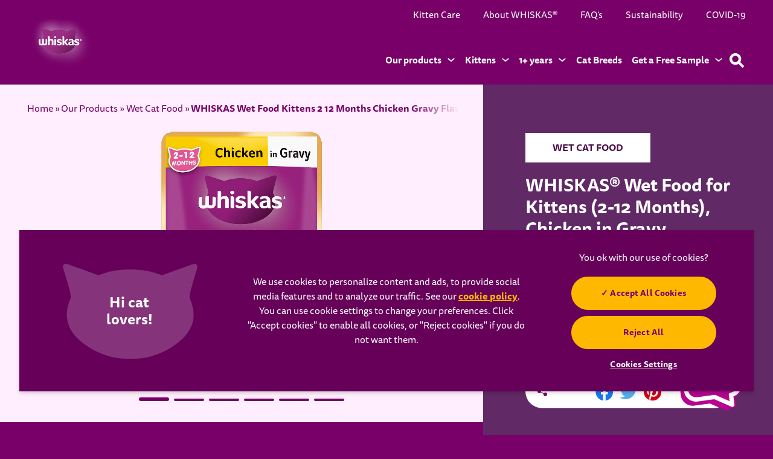

--- FILE ---
content_type: text/html; charset=UTF-8
request_url: https://www.whiskas.in/our-products/wet-cat-food/whiskas-wet-food-kittens-2-12-months-chicken-gravy-flavour-12-pouches-12x
body_size: 15696
content:
<!DOCTYPE html><html lang="en-IN" dir="ltr" prefix="og: https://ogp.me/ns#"><head><meta charset="utf-8"><meta http-equiv="X-UA-Compatible" content="IE=edge"><meta name="viewport" content="width=device-width, initial-scale=1, maximum-scale=2, shrink-to-fit=no"><meta name="theme-color" content="#ffffff"><link rel="icon" sizes="192x192" href="/sites/g/files/fnmzdf7971/themes/site/img/png/icon.png?v=3"><meta name="apple-mobile-web-app-capable" content="yes"><meta name="google-site-verification" content="oML4Jy3TcIiogXYRxob0BmakZVucQ8UM2y9iRk55CfY"><style>
:root{
--cat-color: #780068;
--dog-color: #780068;
--both-color: #780068;
--kitten-color: ;
--adult-color: ;
--mature-color: ;
--cat-hover-color: #780068;
--dog-hover-color: #780068;
--both-hover-color: #780068;
--kitten-hover-color: ;
--adult-hover-color: ;
--mature-hover-color: ;
--cookie-right-text: 'You ok with our use of cookies?';
--cookie-left-text: 'Hi cat lovers!';
--theme-path: '/sites/g/files/fnmzdf7971/themes/site'
}
</style><script>
// First we get the viewport height and we multiple it by 1% to get a value for a vh unit
let vh = window.innerHeight * 0.01;
// Then we set the value in the --vh custom property to the root of the document
document.documentElement.style.setProperty('--vh', `${vh}px`);
</script><script>
var componentJs = [];
var personalizedData = {};
var sizeData = {};
var themePath = '/sites/g/files/fnmzdf7971/themes/site';
var hasPaw = ''
var hasGradient = ''
var siteText =  JSON.parse(`{"article":"ARTICLE","apply":"APPLY","back":"BACK","clearAll":"CLEAR ALL","content":"PAGE","filters":"FILTER","filterBy":"Filter by","product":"PRODUCT","step":"STEP","of":"OF","all":"ALL","matchResult":"See --petname--'s tailored nutrition recommendation below.","matchNoresult":"Unfortunately, we don\u2019t have a product that matches. Would you like to try another search?","share":"Share","shareFacebookLabel":"facebook","shareFacebookTitle":"share on facebook","sharetwitterLabel":"Twitter","sharetwitterTitle":"share on Twitter","sharePinterestLabel":"Pinterest","sharePinterestTitle":"share on Pinterest","filterCountText":"Applied Filters","featuredArticle":"FEATURED ARTICLE","learnMore":"Learn more","selectCategory":"SELECT CATEGORY","prevArticle":"PREVIOUS ARTICLE","nextArticle":"NEXT ARTICLE","size":"Sizes: ","mobileMenuBuynow":"BUY NOW","productLandingUrl":"all-products","articleLandingUrl":"all-articles","chatT1":"Hey! Got any","chatT2":"cat questions?","chatT3":"Chat with us now","cookieRigthText":"You ok with our use of cookies?","cookieLeftText":"Hi cat lovers!","guaranteedAnalysis":{"field_crude_protein":"Crude Protein","field_crude_fat_min":"Crude Fat (min.)","field_crude_fat_max":"Crude Fat (max.)","field_crude_fiber":"Crude Fiber","field_ash":"Ash","field_linoleic_acid":"Linoleic Acid","field_doco_acid":"Docosahexaenoic Acid (DHA)","field_calcium":"Calcium","field_phosphorus":"Phosphorus","field_potassium":"Potassium","field_magnesium":"Magnesium","field_selenium":"Selenium (Sodium selenite)","field_vitamin_e":"Vitamin E","field_taurine":"Taurine","field_lcarnitine":"L-Carnitine","field_omega3":"Omega-3 Fatty Acids","field_omega6":"Omega-6 Fatty acids","field_beta_carotene":"Beta Carotene","field_glucosamine":"Glucosamine","field_chondroitin":"Chondroitin Sulfate","field_moisture":"Moisture","field_zinc":"Zinc (Zinc sulphate, monohydrate)"}}`)
var filterTags = [{"name":"Dry cat food","id":"25936","url":"dry-food","type":"food_type"},{"name":"Wet cat food","id":"26051","url":"wet-cat-food","type":"food_type"},{"name":"Adult","id":"25976","url":"adult","type":"lifestage"},{"name":"Kitten","id":"25941","url":"kitten","type":"lifestage"},{"name":"Caring for cats","id":"25706","url":"care","type":"special_concerns"},{"name":"Cat health","id":"25711","url":"health","type":"special_concerns"},{"name":"Considering a kitten","id":"25671","url":"considering-a-kitten","type":"special_concerns"},{"name":"Kitten care","id":"25676","url":"kitten-care","type":"special_concerns"},{"name":"Kitten health","id":"25681","url":"kitten-health","type":"special_concerns"},{"name":"Kitten kollege","id":"25701","url":"kitten-kollege","type":"special_concerns"},{"name":"Kitten nutrition","id":"25686","url":"kitten-nutrition","type":"special_concerns"},{"name":"Kittens at play","id":"25691","url":"kittens-at-play","type":"special_concerns"},{"name":"Nutrition for young cats","id":"25716","url":"nutrition-for-young-cats","type":"special_concerns"},{"name":"Socialising kittens","id":"25696","url":"socialising-kittens","type":"special_concerns"},{"name":"The benefits of cat play","id":"25721","url":"play","type":"special_concerns"},{"name":"classique","id":"25486","url":"classique","type":"sub_brand"},{"name":"duo","id":"25476","url":"duo","type":"sub_brand"},{"name":"les irr\u00e9sistibles","id":"25491","url":"les-irrsistibles","type":"sub_brand"},{"name":"sticks","id":"25496","url":"sticks","type":"sub_brand"},{"name":"tasty mix","id":"25481","url":"tasty-mix","type":"sub_brand"},{"name":"Chicken","id":"25971","url":"chicken","type":"flavor"},{"name":"Seafood","id":"25926","url":"seafood","type":"flavor"},{"name":"Bag","id":"25931","url":"bag","type":"format"},{"name":"format:Bag","id":"25951","url":"formatbag","type":"format"},{"name":"Pouch","id":"26046","url":"pouch","type":"format"},{"name":"1+ YEARS","id":"25666","url":"adult-cats","type":"lifestage_advice"},{"name":"Kitten","id":"25661","url":"kittens","type":"lifestage_advice"}]
</script><meta charset="utf-8" /><script type="text/javascript" defer="true" src="https://cdn.cookielaw.org/consent/54b76af7-c514-4b89-9ce9-9ffbcc0be123/OtAutoBlock.js"></script><script type="text/javascript" defer="true" src="https://cdn.cookielaw.org/scripttemplates/otSDKStub.js" data-src="https://cdn.cookielaw.org/scripttemplates/otSDKStub.js" id="onetrust-sdk" charset="UTF-8" data-domain-script="54b76af7-c514-4b89-9ce9-9ffbcc0be123" data-document-language="true"></script><script>window.dataLayerSettings = {"page_title":"WHISKAS\u00ae Wet Food for Kittens (2-12 Months), Chicken in Gravy Flavour, 12 pouches (12x 80g)","toggle_datalayer_loaded":1,"toggle_datalayer_first_party_cookie":0,"page_data":{"brand":"whiskas","timestamp":"2026-01-12 15:53:31","region":"asia pacific","language":"en","country_code":"in","environment":"prod","specie":"unknown","lifestage":"Kitten","size":"unknown","food_type":"Wet cat food","food_technology":"unknown","page_type":"product","content_type":"unknown","content_subtype":"unknown"},"cookie_name":""};</script><script>(function(w,d,s,l,i){w[l]=w[l]||[];w[l].push({'gtm.start':
new Date().getTime(),event:'gtm.js'});var f=d.getElementsByTagName(s)[0],
j=d.createElement(s),dl=l!='dataLayer'?'&amp;l='+l:'';j.async=true;j.src=
'https://www.googletagmanager.com/gtm.js?id='+i+dl;f.parentNode.insertBefore(j,f);
})(window,document,'script','dataLayer','GTM-M5T944M');
</script><meta name="description" content="Nourish your kitten (2-12 months) with Whiskas Chicken in Gravy flavor. Balanced nutrition for healthy growth and delightful mealtime moments. Explore Today!" /><meta name="keywords" content="whiskas chicken in gravy, wet cat food, kitten food" /><link rel="canonical" href="https://www.whiskas.in/our-products/wet-cat-food/whiskas-wet-food-kittens-2-12-months-chicken-gravy-flavour-12-pouches-12x" /><meta property="og:site_name" content="WHISKAS IN" /><meta property="og:type" content="product" /><meta property="og:title" content="Wet Food For Kitten - Chicken in Gravy Flavour | WHISKAS®" /><meta property="og:description" content="WHISKAS® Chicken in Gravy is a wet kitten food that provides moisture &amp; nourishment for a healthy, active and growing kitten that requires specific care." /><meta name="Generator" content="Drupal 10 (https://www.drupal.org)" /><meta name="MobileOptimized" content="width" /><meta name="HandheldFriendly" content="true" /><link rel="apple-touch-icon" href="/sites/g/files/fnmzdf7971/files/2025-02/apple-touch-icon-60x60.png" /><link rel="apple-touch-icon" href="/sites/g/files/fnmzdf7971/files/2025-02/apple-touch-icon-114x114.png" sizes="114x114" /><link rel="apple-touch-icon" href="/sites/g/files/fnmzdf7971/files/2025-02/apple-touch-icon-120x120.png" sizes="120x120" /><link rel="apple-touch-icon" href="/sites/g/files/fnmzdf7971/files/2025-02/apple-touch-icon-144x144.png" sizes="144x144" /><link rel="apple-touch-icon" href="/sites/g/files/fnmzdf7971/files/2025-02/apple-touch-icon-152x152.png" sizes="152x152" /><link rel="apple-touch-icon" href="/sites/g/files/fnmzdf7971/files/2025-02/apple-touch-icon-180x180.png" sizes="180x180" /><link rel="apple-touch-icon" href="/sites/g/files/fnmzdf7971/files/2025-02/apple-touch-icon-72x72.png" sizes="72x72" /><link rel="apple-touch-icon" href="/sites/g/files/fnmzdf7971/files/2025-02/apple-touch-icon-76x76.png" sizes="76x76" /><link rel="apple-touch-icon-precomposed" href="/sites/g/files/fnmzdf7971/files/2025-02/apple-touch-icon-60x60.png" /><link rel="apple-touch-icon-precomposed" href="/sites/g/files/fnmzdf7971/files/2025-02/apple-touch-icon-114x114.png" sizes="114x114" /><link rel="apple-touch-icon-precomposed" href="/sites/g/files/fnmzdf7971/files/2025-02/apple-touch-icon-120x120.png" sizes="120x120" /><link rel="apple-touch-icon-precomposed" href="/sites/g/files/fnmzdf7971/files/2025-02/apple-touch-icon-144x144.png" sizes="144x144" /><link rel="apple-touch-icon-precomposed" href="/sites/g/files/fnmzdf7971/files/2025-02/apple-touch-icon-152x152.png" sizes="152x152" /><link rel="apple-touch-icon-precomposed" href="/sites/g/files/fnmzdf7971/files/2025-02/apple-touch-icon-180x180.png" sizes="180x180" /><link rel="apple-touch-icon-precomposed" href="/sites/g/files/fnmzdf7971/files/2025-02/apple-touch-icon-72x72.png" sizes="72x72" /><link rel="apple-touch-icon-precomposed" href="/sites/g/files/fnmzdf7971/files/2025-02/apple-touch-icon-76x76.png" sizes="76x76" /><link rel="stylesheet" type="text/css" href="/optimizations/css" id="pn_optimizations_attachments_link_css" /><meta name="title" content="WHISKAS® Chicken in Gravy Flavour - Kitten (2-12 Months) Food" /><script type="application/ld+json">{"@context": "https://schema.org","@type": "Organization","name": "WHISKAS IN","url": "https://www.whiskas.in/","logo": "/sites/g/files/fnmzdf7971/files/logo244_0.png"
}</script><script type="application/ld+json">{"@context": "https://schema.org","@type": "Product","name": "WHISKAS® Wet Food for Kittens (2-12 Months), Chicken in Gravy Flavour, 12 pouches (12x 80g)","aggregateRating": {"@type": "AggregateRating","ratingValue": "0.0","bestRating": 0,"reviewCount": 0,"itemReviewed": "WHISKAS® Wet Food for Kittens (2-12 Months), Chicken in Gravy Flavour, 12 pouches (12x 80g)"},"description": "<p>WHISKAS® Chicken in Gravy is a balanced wet kitten food recipe that provides moisture and nourishment for a healthy, active and growing kitten that requires specific care and nutrition. WHISKAS® kitten food in Chicken and Gravy comprises of flavorful chicken chunks in an appetising gravy packed with high-quality protein and essential nutrients. The gravy format is easy to digest for kittens and also promotes urinary tract health because of its high moisture content. This kitten food is also packed with a combination of Zinc and Omega 6 fatty acids that will support your kitten’s coat, promoting its health and shine. WHISKAS® gravy texture and aroma appeals to the feline palate and attracts even fussy eaters!</p>","image": [],"brand": "whiskas","@id": "https://www.whiskas.in/our-products/wet-cat-food/whiskas-wet-food-kittens-2-12-months-chicken-gravy-flavour-12-pouches-12x"
}</script><script type="application/ld+json">{"@context": "https://schema.org","@type": "BreadcrumbList","itemListElement": [{"@type": "ListItem","position": 1,"name": "Home","item": "https://www.whiskas.in/"},{"@type": "ListItem","position": 2,"name": "Our Products","item": "https://www.whiskas.in/our-products"},{"@type": "ListItem","position": 3,"name": "Wet Cat Food","item": "https://www.whiskas.in/our-products/wet-cat-food"},{"@type": "ListItem","position": 4,"name": "Whiskas Wet Food Kittens 2 12 Months Chicken Gravy Flavour 12 Pouches 12x","item": "https://www.whiskas.in/our-products/wet-cat-food/whiskas-wet-food-kittens-2-12-months-chicken-gravy-flavour-12-pouches-12x"}]
}</script><link rel="icon" href="/sites/g/files/fnmzdf7971/files/favicon.ico" type="image/vnd.microsoft.icon" /><title>WHISKAS® Chicken in Gravy Flavour - Kitten (2-12 Months) Food</title><link rel="stylesheet" media="all" href="/sites/g/files/fnmzdf7971/files/css/css_BqBd8Hnjj6AmD3pcB0VxJr0XixtkYGzCxyC_SyCQ8vI.css?delta=0&amp;language=en&amp;theme=whiskasinternational&amp;include=eJzLSazMLy2JTyrNzElJLdIvKc9Pzs-JL05NLsnMz9PJgcimZBYn55elFlXq5-elAuUBTDsVsA" /><script type="application/json" data-drupal-selector="drupal-settings-json">{"path":{"baseUrl":"\/","pathPrefix":"","currentPath":"node\/10351","currentPathIsAdmin":false,"isFront":false,"currentLanguage":"en"},"pluralDelimiter":"\u0003","suppressDeprecationErrors":true,"cookie_value":"1","ajax":[],"user":{"uid":0,"permissionsHash":"f54f644d5abb9fcd8d5c2beb5cf92af2437689132f46fb9ed9221c3a677db128"}}</script><script src="/sites/g/files/fnmzdf7971/files/js/js_GMvk1jfTniUB5t_hmwoF7q6ByGzlGqBvkFlQNzgrwTY.js?scope=header&amp;delta=0&amp;language=en&amp;theme=whiskasinternational&amp;include=eJxVykEKgCAQBdALJR5JvjlBMDkxjkadvjah7t7iRUVOIWk9wSHiAbTJvpIf7GJzLEikSxx7giEwblLfOZdMV2Ey-0rnJnrMTTKZ1mL-xwvT2zyu"></script><script src="/modules/mars_shared/brand_drupal_onetrust/js/onetrust.js?v=1.x" async defer="defer"></script></head><body class="path-node page-node-type-product drupal_whiskas_in customChatSize"> <a href="#main-content" class="visually-hidden focusable skip-link"> Skip to main content </a> <noscript><iframe src="https://www.googletagmanager.com/ns.html?id=GTM-M5T944M" height="0" width="0" style="display:none;visibility:hidden;"></iframe></noscript><div class="dialog-off-canvas-main-canvas" data-off-canvas-main-canvas><div class="metTop"><img width="3000" height="3000" src="[data-uri]" alt="WHISKAS IN"></div><div class="loadingEl"></div><div class="sLogo d-lg-none"> <a href="/" title="WHISKAS IN"> <picture class="cls-Custom"> <img src="/cdn-cgi/image/format=auto,q=90/sites/g/files/fnmzdf7971/files/logo244_0.png" width="90" height="72" alt="WHISKAS IN" class="logo-full"> </picture> </a> <button class="eBtn searchClose"></button></div><header class="header"><div class="navCon"> <button class="eBtn menuClose d-lg-none"></button><div class="navConRow"><div class="left"> <a href="/" title="WHISKAS IN"> <picture class="cls-Custom"> <img src="/cdn-cgi/image/format=auto,q=90/sites/g/files/fnmzdf7971/files/logo244_0.png" width="90" height="72" alt="WHISKAS IN" class="logo-full"> </picture> </a></div><div class="right"><div class="navConRightTop"><ul class="list-inline"><li class="list-inline-item"> <a href="/kitten-care" title="Kitten Care" class="dataLayerBtn" data-eventCategory="header" data-eventAction="click" data-eventLabel="Kitten Care" data-eventType="nano-conversion" >Kitten Care</a></li><li class="list-inline-item"> <a href="/about-us" title="About WHISKAS®" class="dataLayerBtn" data-eventCategory="header" data-eventAction="click" data-eventLabel="About WHISKAS®" data-eventType="nano-conversion" >About WHISKAS®</a></li><li class="list-inline-item"> <a href="/faqs" title="FAQ&#039;s" class="dataLayerBtn" data-eventCategory="header" data-eventAction="click" data-eventLabel="FAQ&#039;s" data-eventType="nano-conversion" >FAQ&#039;s</a></li><li class="list-inline-item"> <a href="https://sustainability.mars.com/en-en/pet-nutrition-cat-sustainability" title="Sustainability" class="dataLayerBtn" data-eventCategory="header" data-eventAction="click" data-eventLabel="Sustainability" data-eventType="nano-conversion" >Sustainability</a></li><li class="list-inline-item"> <a href="" title="COVID-19" class="dataLayerBtn" data-eventCategory="header" data-eventAction="click" data-eventLabel="COVID-19" data-eventType="nano-conversion" >COVID-19</a></li></ul></div><div class="navConRightMain"><ul class="list-inline"><li class="list-inline-item navLinkItem hasSubMenu hasSubMenu navLinkType2 typeNarrow "> <a href="/our-products" target="_self" rel="" class="dataLayerBtn mainNavItems navLinkMain-0" title="Our products" data-eventCategory="header" data-eventAction="click" data-eventLabel="Our products" data-eventType="nano-conversion" > <span>Our products</span> <span class="arr"><div class="iconToggle"><span class="icon"></span></div> <svg class="svgIcon" xmlns="http://www.w3.org/2000/svg" width="19.22" height="9.667" viewBox="0 0 19.22 9.667"> <path data-name="Arrow Down" d="M0,0,5.932,7.31a.3.3,0,0,1,0,.38L0,15" transform="translate(17.11 2.11) rotate(90)" fill="none" stroke="#fff" stroke-linecap="round" stroke-linejoin="round" stroke-miterlimit="10" stroke-width="3" /> </svg> </span> </a><div class="subMenuCon"><div class="row subNavRow"><div class="col-12 col-lg-12 megaMenuBg menu-item-4"><div class="megaMenuBgInner"><div class="row"><div class="col-12 col-lg-12 subMenuLinkCol"> <span class="spanH3"> <a href="/our-products/kitten" data-parentClass="navLinkMain-0" class="dataLayerBtn " title="Kitten food" data-eventCategory="header" data-eventAction="click" data-eventLabel="subcategory_Kitten food" data-eventType="nano-conversion" >Kitten food</a></span></div><div class="col-12 col-lg-12 subMenuLinkCol"> <span class="spanH3"> <a href="/our-products/adult" data-parentClass="navLinkMain-0" class="dataLayerBtn " title="Adult cat food" data-eventCategory="header" data-eventAction="click" data-eventLabel="subcategory_Adult cat food" data-eventType="nano-conversion" >Adult cat food</a></span></div><div class="col-12 col-lg-12 subMenuLinkCol"> <span class="spanH3"> <a href="/our-products/dry-food" data-parentClass="navLinkMain-0" class="dataLayerBtn " title="Dry cat food" data-eventCategory="header" data-eventAction="click" data-eventLabel="subcategory_Dry cat food" data-eventType="nano-conversion" >Dry cat food</a></span></div><div class="col-12 col-lg-12 subMenuLinkCol"> <span class="spanH3"> <a href="/our-products/wet-cat-food" data-parentClass="navLinkMain-0" class="dataLayerBtn " title="Wet cat food" data-eventCategory="header" data-eventAction="click" data-eventLabel="subcategory_Wet cat food" data-eventType="nano-conversion" >Wet cat food</a></span></div></div></div></div></div></div></li><li class="list-inline-item navLinkItem hasSubMenu hasSubMenu navLinkType2 typeNarrow "> <a href="/kitten-articles" target="_self" rel="" class="dataLayerBtn mainNavItems navLinkMain-1" title="Kittens" data-eventCategory="header" data-eventAction="click" data-eventLabel="Kittens" data-eventType="nano-conversion" > <span>Kittens</span> <span class="arr"><div class="iconToggle"><span class="icon"></span></div> <svg class="svgIcon" xmlns="http://www.w3.org/2000/svg" width="19.22" height="9.667" viewBox="0 0 19.22 9.667"> <path data-name="Arrow Down" d="M0,0,5.932,7.31a.3.3,0,0,1,0,.38L0,15" transform="translate(17.11 2.11) rotate(90)" fill="none" stroke="#fff" stroke-linecap="round" stroke-linejoin="round" stroke-miterlimit="10" stroke-width="3" /> </svg> </span> </a><div class="subMenuCon"><div class="row subNavRow"><div class="col-12 col-lg-12 megaMenuBg menu-item-6"><div class="megaMenuBgInner"><div class="row"><div class="col-12 col-lg-12 subMenuLinkCol"> <span class="spanH3"> <a href="/kitten/considering-a-kitten" data-parentClass="navLinkMain-1" class="dataLayerBtn " title="Considering a kitten" data-eventCategory="header" data-eventAction="click" data-eventLabel="subcategory_Considering a kitten" data-eventType="nano-conversion" >Considering a kitten</a></span></div><div class="col-12 col-lg-12 subMenuLinkCol"> <span class="spanH3"> <a href="/kitten/kitten-care" data-parentClass="navLinkMain-1" class="dataLayerBtn " title="Kitten care" data-eventCategory="header" data-eventAction="click" data-eventLabel="subcategory_Kitten care" data-eventType="nano-conversion" >Kitten care</a></span></div><div class="col-12 col-lg-12 subMenuLinkCol"> <span class="spanH3"> <a href="/kitten/kitten-health" data-parentClass="navLinkMain-1" class="dataLayerBtn " title="Kitten health" data-eventCategory="header" data-eventAction="click" data-eventLabel="subcategory_Kitten health" data-eventType="nano-conversion" >Kitten health</a></span></div><div class="col-12 col-lg-12 subMenuLinkCol"> <span class="spanH3"> <a href="/kitten/kitten-nutrition" data-parentClass="navLinkMain-1" class="dataLayerBtn " title="Kitten nutrition" data-eventCategory="header" data-eventAction="click" data-eventLabel="subcategory_Kitten nutrition" data-eventType="nano-conversion" >Kitten nutrition</a></span></div><div class="col-12 col-lg-12 subMenuLinkCol"> <span class="spanH3"> <a href="/kittens/kittens-at-play" data-parentClass="navLinkMain-1" class="dataLayerBtn " title="Kittens at play" data-eventCategory="header" data-eventAction="click" data-eventLabel="subcategory_Kittens at play" data-eventType="nano-conversion" >Kittens at play</a></span></div><div class="col-12 col-lg-12 subMenuLinkCol"> <span class="spanH3"> <a href="/kitten/socialising-kittens" data-parentClass="navLinkMain-1" class="dataLayerBtn " title="Socialising kittens" data-eventCategory="header" data-eventAction="click" data-eventLabel="subcategory_Socialising kittens" data-eventType="nano-conversion" >Socialising kittens</a></span></div></div></div></div></div></div></li><li class="list-inline-item navLinkItem hasSubMenu hasSubMenu navLinkType2 typeNarrow "> <a href="javascript:void(0)" target="_self" rel="" class="dataLayerBtn d-cursor mainNavItems navLinkMain-2" title="1+ years" data-eventCategory="header" data-eventAction="click" data-eventLabel="1+ years" data-eventType="nano-conversion" > <span>1+ years</span> <span class="arr"><div class="iconToggle"><span class="icon"></span></div> <svg class="svgIcon" xmlns="http://www.w3.org/2000/svg" width="19.22" height="9.667" viewBox="0 0 19.22 9.667"> <path data-name="Arrow Down" d="M0,0,5.932,7.31a.3.3,0,0,1,0,.38L0,15" transform="translate(17.11 2.11) rotate(90)" fill="none" stroke="#fff" stroke-linecap="round" stroke-linejoin="round" stroke-miterlimit="10" stroke-width="3" /> </svg> </span> </a><div class="subMenuCon"><div class="row subNavRow"><div class="col-12 col-lg-12 megaMenuBg menu-item-4"><div class="megaMenuBgInner"><div class="row"><div class="col-12 col-lg-12 subMenuLinkCol"> <span class="spanH3"> <a href="/1-plus-year/care" data-parentClass="navLinkMain-2" class="dataLayerBtn " title="Caring for cats" data-eventCategory="header" data-eventAction="click" data-eventLabel="subcategory_Caring for cats" data-eventType="nano-conversion" >Caring for cats</a></span></div><div class="col-12 col-lg-12 subMenuLinkCol"> <span class="spanH3"> <a href="/1-plus-year/health" data-parentClass="navLinkMain-2" class="dataLayerBtn " title="Cat health" data-eventCategory="header" data-eventAction="click" data-eventLabel="subcategory_Cat health" data-eventType="nano-conversion" >Cat health</a></span></div><div class="col-12 col-lg-12 subMenuLinkCol"> <span class="spanH3"> <a href="/1-plus-year/nutrition" data-parentClass="navLinkMain-2" class="dataLayerBtn " title="Nutrition for young cats" data-eventCategory="header" data-eventAction="click" data-eventLabel="subcategory_Nutrition for young cats" data-eventType="nano-conversion" >Nutrition for young cats</a></span></div><div class="col-12 col-lg-12 subMenuLinkCol"> <span class="spanH3"> <a href="/1-plus-year/play" data-parentClass="navLinkMain-2" class="dataLayerBtn " title="The benefits of cat play" data-eventCategory="header" data-eventAction="click" data-eventLabel="subcategory_The benefits of cat play" data-eventType="nano-conversion" >The benefits of cat play</a></span></div></div></div></div></div></div></li><li class="list-inline-item navLinkItem hasSubMenu typeNarrow "> <a href="/cat-breeds" target="_self" rel="" class="dataLayerBtn mainNavItems navLinkMain-3" title="Cat Breeds" data-eventCategory="header" data-eventAction="click" data-eventLabel="Cat Breeds" data-eventType="nano-conversion" > <span>Cat Breeds</span> </a></li><li class="list-inline-item navLinkItem hasSubMenu hasSubMenu navLinkType2 typeNarrow "> <a href="javascript:void(0)" target="_self" rel="" class="dataLayerBtn d-cursor mainNavItems navLinkMain-4" title="Get a Free Sample" data-eventCategory="header" data-eventAction="click" data-eventLabel="Get a Free Sample" data-eventType="nano-conversion" > <span>Get a Free Sample</span> <span class="arr"><div class="iconToggle"><span class="icon"></span></div> <svg class="svgIcon" xmlns="http://www.w3.org/2000/svg" width="19.22" height="9.667" viewBox="0 0 19.22 9.667"> <path data-name="Arrow Down" d="M0,0,5.932,7.31a.3.3,0,0,1,0,.38L0,15" transform="translate(17.11 2.11) rotate(90)" fill="none" stroke="#fff" stroke-linecap="round" stroke-linejoin="round" stroke-miterlimit="10" stroke-width="3" /> </svg> </span> </a><div class="subMenuCon"><div class="row subNavRow"><div class="col-12 col-lg-12 megaMenuBg menu-item-2"><div class="megaMenuBgInner"><div class="row"><div class="col-12 col-lg-12 subMenuLinkCol"> <span class="spanH3"> <a href="/feedthemright" data-parentClass="navLinkMain-4" class="dataLayerBtn " title="Feed Them Right" data-eventCategory="header" data-eventAction="click" data-eventLabel="subcategory_Feed Them Right" data-eventType="nano-conversion" >Feed Them Right</a></span></div><div class="col-12 col-lg-12 subMenuLinkCol"> <span class="spanH3">WHISKAS® Wet</span></div></div></div></div></div></div></li><li class="list-inline-item d-none d-lg-inline-block navSeach"> <a href="javascript:void(0)" class="searchBtn" data-eventCategory="header" data-eventAction="click" data-eventLabel="search" data-eventType="nano-conversion" > <svg xmlns="http://www.w3.org/2000/svg" xmlns:xlink="http://www.w3.org/1999/xlink" width="24" height="24" viewBox="0 0 24 24"> <defs> <clipPath id="clip-path"> <path id="Clip_2" data-name="Clip 2" d="M0,0H24V24H0Z"/> </clipPath> </defs> <g id="Search-2" data-name="Search" clip-path="url(#clip-path)" fill="#fff"> <path id="Fill_1" data-name="Fill 1" d="M21.559,24a1.022,1.022,0,0,1-.729-.3l-5.938-5.936a9.657,9.657,0,1,1,2.868-2.869L23.7,20.829a1.035,1.035,0,0,1,0,1.459L22.288,23.7A1.022,1.022,0,0,1,21.559,24ZM9.653,4.323a5.329,5.329,0,1,0,3.77,1.561A5.3,5.3,0,0,0,9.653,4.323Z" transform="translate(0 0)"/> </g> </svg> </a></li></ul></div></div></div></div><div class="searchCon"><div id="searchPage" data-url="/search" class="d-none"></div><div class="searchText d-lg-none"><p>Type your keyword below to find a product or blog post</p></div><div class="searchMain"><div class="input"> <input type="search" id="searchField" autocomplete="off" placeholder="Type your keyword below to find a product or blog post"></div><div class="searchList"><ul class="list-unstyled searchListData"></ul></div></div></div></header><div class="mobileMenu"><ul class="list-inline"><li class="list-inline-item"></li><li class="list-inline-item buttons"> <button class="eBtn c searchBtn" data-eventCategory="header" data-eventAction="click" data-eventLabel="search" data-eventType="nano-conversion" > <svg xmlns="http://www.w3.org/2000/svg" width="21" height="21" viewBox="0 0 18.996 19"> <g id="Fill_5" data-name="Fill 5" transform="translate(-0.003)"> <path id="Fill_2" data-name="Fill 1" d="M17.067,19a.81.81,0,0,1-.577-.24l-4.7-4.7a7.643,7.643,0,1,1,2.271-2.271l4.7,4.7a.821.821,0,0,1,0,1.156l-1.117,1.116A.81.81,0,0,1,17.067,19ZM7.642,3.422a4.218,4.218,0,1,0,2.985,1.235A4.195,4.195,0,0,0,7.642,3.422Z" transform="translate(0 0)" fill="#ffffff"/> </g> </svg> </button> <button class="eBtn c menuBtn"> <svg xmlns="http://www.w3.org/2000/svg" width="21" height="14" viewBox="0 0 24 16"> <path id="menu" data-name="menu" d="M4-14.687v-2.625H20v2.625ZM4-24H28v2.688H4ZM4-8v-2.687h8V-8Z" transform="translate(-4 24)" fill="#ffffff"/> </svg> </button></li></ul></div><script>
document.body.classList.add('hasNavi');
componentJs.push("/sites/g/files/fnmzdf7971/themes/site/templates/components/pn-navigation/navigation.js?v=1.0.3");
</script><script>
document.body.classList.add('hasNavi');
//componentJs.push("/sites/g/files/fnmzdf7971/themes/site/templates/components/pn-navigation/search.js?v=1.0.3");
</script><div id="block-whiskasinternational-breadcrumbs" data-block-plugin-id="system_breadcrumb_block"><div class="d-none"> [{&quot;text&quot;:&quot;Home&quot;,&quot;url&quot;:&quot;\/&quot;},{&quot;text&quot;:&quot;Our Products&quot;,&quot;url&quot;:&quot;\/our-products&quot;},{&quot;text&quot;:&quot;Wet Cat Food&quot;,&quot;url&quot;:&quot;\/our-products\/wet-cat-food&quot;},{&quot;text&quot;:&quot;Whiskas Wet Food Kittens 2 12 Months Chicken Gravy Flavour 12 Pouches 12x&quot;,&quot;url&quot;:&quot;\/our-products\/wet-cat-food\/whiskas-wet-food-kittens-2-12-months-chicken-gravy-flavour-12-pouches-12x&quot;}]</div><div class="breadcrumb-container"><div class="breadcrumb-list"><ul class="list-inline"><li class="list-inline-item"> <a href="/">Home</a></li><li class="list-inline-item"> <a href="/our-products">Our Products</a></li><li class="list-inline-item"> <a href="/our-products/wet-cat-food">Wet Cat Food</a></li><li class="list-inline-item"> <span>WHISKAS Wet Food Kittens 2 12 Months Chicken Gravy Flavour 12 Pouches 12x</span></li></ul></div></div><script>
componentJs.push("/sites/g/files/fnmzdf7971/themes/site/templates/components/breadcrumb/index.js");
</script></div><div class="wrapper"> <main><div data-drupal-messages-fallback class="hidden"></div><script>
if(typeof window.productId === "undefined"){
var productId;
var bvID;
}
</script><div class="row productDetail h-100"><div class="layout layout--twocol-section layout--twocol-section--67-33"><div class="layout__region layout__region--first"><div class="col-12 col-lg-12 proDetMainCol" id="pdp_image_slider_block184"><div class="proDetTitle d-lg-none p-t-20"><div class="food-type-label">WET CAT FOOD</div><h1>WHISKAS® Wet Food for Kittens (2-12 Months), Chicken in Gravy Flavour, 12 pouches (12x 80g)</h1></div><div class="carousel"><div class="swiper proDetSlider"><div class="swiper-wrapper"><div class="swiper-slide" data-large="/cdn-cgi/image/format=auto,q=90/sites/g/files/fnmzdf7971/files/2025-07/7590420-4-whiskas-nova-with-chicken-in-gravy-junior80g-fop.png"> <picture> <img src="/cdn-cgi/image/format=auto,q=90/sites/g/files/fnmzdf7971/files/2025-07/7590420-4-whiskas-nova-with-chicken-in-gravy-junior80g-fop.png" alt="WHISKAS® Wet Food for Kittens (2-12 Months), Chicken in Gravy Flavour, 12 pouches (12x 80g) - 1" class="shareImg" width="250" height="250"> </picture></div><div class="swiper-slide" data-large="/cdn-cgi/image/format=auto,q=90/sites/g/files/fnmzdf7971/files/2022-09/18853301006221-product-image-3.jpg"> <picture> <img src="/cdn-cgi/image/format=auto,q=90/sites/g/files/fnmzdf7971/files/2022-09/18853301006221-product-image-3.jpg" alt="WHISKAS® Wet Food for Kittens (2-12 Months), Chicken in Gravy Flavour, 12 pouches (12x 80g) - 2" class="" width="250" height="250"> </picture></div><div class="swiper-slide" data-large="/cdn-cgi/image/format=auto,q=90/sites/g/files/fnmzdf7971/files/2022-09/18853301006221-product-image-4.jpg"> <picture> <img src="/cdn-cgi/image/format=auto,q=90/sites/g/files/fnmzdf7971/files/2022-09/18853301006221-product-image-4.jpg" alt="WHISKAS® Wet Food for Kittens (2-12 Months), Chicken in Gravy Flavour, 12 pouches (12x 80g) - 3" class="" width="250" height="250"> </picture></div><div class="swiper-slide" data-large="/cdn-cgi/image/format=auto,q=90/sites/g/files/fnmzdf7971/files/2022-09/18853301006221-product-image-5.jpg"> <picture> <img src="/cdn-cgi/image/format=auto,q=90/sites/g/files/fnmzdf7971/files/2022-09/18853301006221-product-image-5.jpg" alt="WHISKAS® Wet Food for Kittens (2-12 Months), Chicken in Gravy Flavour, 12 pouches (12x 80g) - 4" class="" width="250" height="250"> </picture></div><div class="swiper-slide" data-large="/cdn-cgi/image/format=auto,q=90/sites/g/files/fnmzdf7971/files/2022-09/18853301006221-product-image-6.jpg"> <picture> <img src="/cdn-cgi/image/format=auto,q=90/sites/g/files/fnmzdf7971/files/2022-09/18853301006221-product-image-6.jpg" alt="WHISKAS® Wet Food for Kittens (2-12 Months), Chicken in Gravy Flavour, 12 pouches (12x 80g) - 5" class="" width="250" height="250"> </picture></div><div class="swiper-slide" data-large="/cdn-cgi/image/format=auto,q=90/sites/g/files/fnmzdf7971/files/2022-09/18853301006221-product-image-7.jpg"> <picture> <img src="/cdn-cgi/image/format=auto,q=90/sites/g/files/fnmzdf7971/files/2022-09/18853301006221-product-image-7.jpg" alt="WHISKAS® Wet Food for Kittens (2-12 Months), Chicken in Gravy Flavour, 12 pouches (12x 80g) - 6" class="" width="250" height="250"> </picture></div></div><div class="swiper-pagination"></div><div class="swiper-button-next d-none d-lg-block"></div><div class="swiper-button-prev d-none d-lg-block"></div></div></div></div><script>
sizeData['pdp_image_slider_block184'] = `{"type":"pdp_image_slider_block","data":[{"size":{"name":"12 x 80g","uuid":"928372b6-3aab-4a07-a3b3-8deeff831c96"},"images":[{"src":"/cdn-cgi/image/format=auto,q=90/sites/g/files/fnmzdf7971/files/2025-07/7590420-4-whiskas-nova-with-chicken-in-gravy-junior80g-fop.png","alt":"WHISKAS\u00ae Wet Food for Kittens (2-12 Months), Chicken in Gravy Flavour"},{"src":"/cdn-cgi/image/format=auto,q=90/sites/g/files/fnmzdf7971/files/2022-09/18853301006221-product-image-3.jpg","alt":"18853301006221-product-image-3"},{"src":"/cdn-cgi/image/format=auto,q=90/sites/g/files/fnmzdf7971/files/2022-09/18853301006221-product-image-4.jpg","alt":"18853301006221-product-image-4"},{"src":"/cdn-cgi/image/format=auto,q=90/sites/g/files/fnmzdf7971/files/2022-09/18853301006221-product-image-5.jpg","alt":"18853301006221-product-image-5"},{"src":"/cdn-cgi/image/format=auto,q=90/sites/g/files/fnmzdf7971/files/2022-09/18853301006221-product-image-6.jpg","alt":"18853301006221-product-image-6"},{"src":"/cdn-cgi/image/format=auto,q=90/sites/g/files/fnmzdf7971/files/2022-09/18853301006221-product-image-7.jpg","alt":"18853301006221-product-image-7"}],"video":""}]}`;
var productTitle = 'WHISKAS® Wet Food for Kittens (2-12 Months), Chicken in Gravy Flavour, 12 pouches (12x 80g)';
var productType = 'Wet cat food';
if(componentJs.indexOf("/sites/g/files/fnmzdf7971/themes/site/templates/components/image-slider/slider.js?v=3") === -1) {
let ezScript = "/sites/g/files/fnmzdf7971/themes/site/js/zoom/jquery.ez-plus.js?v=1.0.1";
let pinchScript = "/sites/g/files/fnmzdf7971/themes/site/js/zoom/panzoom.min.js?v=1.0.0";
let acrrScript = "/sites/g/files/fnmzdf7971/themes/site/templates/components/image-slider/slider.js?v=3";
componentJs.push(ezScript);
componentJs.push(pinchScript);
componentJs.push(acrrScript);
componentJs.push("/sites/g/files/fnmzdf7971/themes/site/templates/components/image-slider/index.js?v=1.0.4");
} else {
if(typeof createZoomSlider === 'function') {
createZoomSlider('.proDetSlider');
updateAllsliders()
}
}
</script><div class="proDetInfoSec col-12 col-lg-5 col-xl-4 item productStickyCard mobilePCard"><div class="proDetInfo"><div class="comment"></div><div class="proAvailableSizes"><div class="t1"> Sizes:</div><div class="sizes"></div></div><ul class="list-unstyled links"><li></li><li><div class="share-container shadow-hide block"><div class="share-icon"> <img src="/sites/g/files/fnmzdf7971/themes/site/img/svg/share.svg" alt="Share Page"></div><div class="share-links"> <button class="dataLayerBtn eBtn" onclick="FacebookShare('https://www.whiskas.in')" data-eventCategory="share" data-eventAction="click" data-eventLabel="_facebook" data-eventType="nano-conversion" ><i class="fab fa-facebook"></i></button> <button class="dataLayerBtn eBtn" onclick="TwitterShare('https://www.whiskas.in')" data-eventCategory="share" data-eventAction="click" data-eventLabel="_twitter" data-eventType="nano-conversion" ><i class="fab fa-twitter"></i></button> <button class="dataLayerBtn eBtn" nclick="PinterestShare('https://www.whiskas.in')" data-eventCategory="share" data-eventAction="click" data-eventLabel="_pinterest" data-eventType="nano-conversion" ><i class="fab fa-pinterest"></i></button></div></div></li></ul></div></div><script>
productId = ""
componentJs.push("/sites/g/files/fnmzdf7971/themes/site/templates/components/product-identity/index.js?v=1.0.1");
</script><div class="col-12 col-lg-7 col-xl-8 left" id="pdp_accordion_detail_block440"> <section class="stickyAccordion both proDetGuideCon"><div class="proDetNav"><div id="pdp_accordion_detail_block440-scrolllTab" class="scrolllTabProduct proDetNavFade"><div class="swiper-container swiper proDetNavSlider"><div class="swiper-wrapper"><div class="swiper-slide active"> <a data-rowid="1" href="#pdp_accordion_detail_block440-product-description" class="eBtn proDetNavBtn" title="Product description">Product description</a></div><div class="swiper-slide"> <a data-rowid="3" href="#pdp_accordion_detail_block440-ingredients" class="eBtn proDetNavBtn" title="Ingredients">Ingredients</a></div><div class="swiper-slide"> <a data-rowid="5" href="#pdp_accordion_detail_block440-nutritional-info" class="eBtn proDetNavBtn" title="Nutritional info">Nutritional info</a></div><div class="swiper-slide"> <a data-rowid="6" href="#pdp_accordion_detail_block440-feeding-guidelines" class="eBtn proDetNavBtn" title="Feeding guidelines">Feeding guidelines</a></div></div></div></div></div><ul class="accordionCont"><li id="pdp_accordion_detail_block440-product-description" class="scrollActiveControl product-description active piece-1"><div class="proDetGuideItem"><div class="container-fluid"><div class="row"><div class="col-12"><div class="proDetNavSec"><h2>Product description</h2><div class="text"><p>WHISKAS® Chicken in Gravy is a balanced wet kitten food recipe that provides moisture and nourishment for a healthy, active and growing kitten that requires specific care and nutrition. WHISKAS® kitten food in Chicken and Gravy comprises of flavorful chicken chunks in an appetising gravy packed with high-quality protein and essential nutrients. The gravy format is easy to digest for kittens and also promotes urinary tract health because of its high moisture content. This kitten food is also packed with a combination of Zinc and Omega 6 fatty acids that will support your kitten’s coat, promoting its health and shine. WHISKAS® gravy texture and aroma appeals to the feline palate and attracts even fussy eaters!</p></div><div class="imageBullets vertical"><div class="r d-flex align-items-center"><div class="bullet"> <img src="/sites/g/files/fnmzdf7971/themes/site/img/gif/lazy.gif" data-src="/cdn-cgi/image/format=auto,q=90/sites/g/files/fnmzdf7971/files/2022-09/2%2520%284%29.png" alt="<p>Supports Natural Defences</p>" class="lazy"></div><div class="txt"><p>Supports Natural Defences</p></div></div><div class="r d-flex align-items-center"><div class="bullet"> <img src="/sites/g/files/fnmzdf7971/themes/site/img/gif/lazy.gif" data-src="/cdn-cgi/image/format=auto,q=90/sites/g/files/fnmzdf7971/files/2022-09/2%2520%288%29_3.png" alt="<p>Helps to Support Hydration</p>" class="lazy"></div><div class="txt"><p>Helps to Support Hydration</p></div></div><div class="r d-flex align-items-center"><div class="bullet"> <img src="/sites/g/files/fnmzdf7971/themes/site/img/gif/lazy.gif" data-src="/cdn-cgi/image/format=auto,q=90/sites/g/files/fnmzdf7971/files/2022-09/22%2520%281%29.png" alt="<p>Made with Select Natural Ingredients and an Optimal Balance of Vitamins and Minerals</p>" class="lazy"></div><div class="txt"><p>Made with Select Natural Ingredients and an Optimal Balance of Vitamins and Minerals</p></div></div><div class="r d-flex align-items-center"><div class="bullet"> <img src="/sites/g/files/fnmzdf7971/themes/site/img/gif/lazy.gif" data-src="/cdn-cgi/image/format=auto,q=90/sites/g/files/fnmzdf7971/files/2022-09/Food%2520bowl.png" alt="<p>Easy to Eat and Digest. Made with High quality Protein and other Ingredients.</p>" class="lazy"></div><div class="txt"><p>Easy to Eat and Digest. Made with High quality Protein and other Ingredients.</p></div></div><div class="r d-flex align-items-center"><div class="bullet"> <img src="/sites/g/files/fnmzdf7971/themes/site/img/gif/lazy.gif" data-src="/cdn-cgi/image/format=auto,q=90/sites/g/files/fnmzdf7971/files/2022-09/Tailored%2520Meal%2520in%2520an%2520Appetising%2520Gravy%2520copy.png" alt="<p>Tailored Meal in an Appetising Gravy</p>" class="lazy"></div><div class="txt"><p>Tailored Meal in an Appetising Gravy</p></div></div></div></div></div></div></div></div></li><li id="pdp_accordion_detail_block440-ingredients" class="scrollActiveControl ingredients active piece-3"><div class="proDetGuideItem"><div class="container-fluid"><div class="row"><div class="col-12"><div class="proDetNavSec"><h2>Ingredients</h2><div class="text"><p>Meat And Animal Derivatives, Binder, Fish Derivative, Enhancers, Minerals, Enhancers, Oil, Thickener, Vitamins, Antioxidants, Colourants</p></div></div></div></div></div></div></li><li id="pdp_accordion_detail_block440-nutritional-info" class="scrollActiveControl nutritional-info active piece-5"><div class="proDetGuideItem"><div class="container-fluid"><div class="row"><div class="col-12"><div class="proDetNavSec"><h2>Nutritional info</h2><div class="text"><div class="tableText"></div><div class="container-fluid table-container"><div class="row"><div class="col-12 ingredientsTable"><div class="tableScroll"><div class="extend-content-container pdpTable"><div class="extend-content"><table><thead><tr style="display:none"><th></th><th></th></tr></thead><tbody><tr><td class="pTableTitle"></td><td class="pTableTitle"></td></tr><tr><td>Crude Protein</td><td>7.5%</td></tr><tr><td>Crude Fat (min.)</td><td>4.0%</td></tr><tr><td>Crude Fiber</td><td>0.2%</td></tr><tr><td>Moisture</td><td>86.0%</td></tr><tr><td class="pTableTitle"></td><td class="pTableTitle"></td></tr><tr><td>Ash</td><td>3.0%</td></tr></tbody></table></div> <button class="eBtn extend-content-btn"><i class="fas fa-chevron-down"></i></button></div></div></div></div></div></div></div></div></div></div></div></li><li id="pdp_accordion_detail_block440-feeding-guidelines" class="scrollActiveControl feeding-guidelines active piece-6"><div class="proDetGuideItem"><div class="container-fluid"><div class="row"><div class="col-12"><div class="proDetNavSec"><h2>Feeding guidelines</h2><div class="text"><div class="tableText"><p>1. &nbsp;WHISKAS® Chicken in Gravy is a complete and balanced meal by itself</p><p>2. Give your pet clean drinking water with every meal</p><p>3. Serve on a daily basis, as per the cat’s body weight</p><p>4. Serve dry kitten food and wet kitten food in different bowls</p><p>5. It is recommended to feed twice a day</p><p>6.In case your pet does not enjoy &nbsp;WHISKAS® kitten food, continue with the mixture of &nbsp;WHISKAS® kitten food and current food for a few more days</p></div><div class="container-fluid table-container"><div class="row"><div class="col-12 col-md-12 ingredientsTable"><div class="tableText"></div> <br><div class="tableScroll"></div></div></div></div></div></div></div></div></div></div></li></ul> </section></div><script>
sizeData['pdp_accordion_detail_block440'] = `{"type":"pdp_accordion_detail_block","data":{"product_description":{"label":"Product description","id":"product-description","benefit_direction":"vertical","data":{"description":"<p>WHISKAS\u00ae Chicken in Gravy is a balanced wet kitten food recipe that provides moisture and nourishment for a healthy, active and growing kitten that requires specific care and nutrition. WHISKAS\u00ae kitten food in Chicken and Gravy comprises of flavorful chicken chunks in an appetising gravy packed with high-quality protein and essential nutrients. The gravy format is easy to digest for kittens and also promotes urinary tract health because of its high moisture content. This kitten food is also packed with a combination of Zinc and Omega 6 fatty acids that will support your kitten\u2019s coat, promoting its health and shine. WHISKAS\u00ae gravy texture and aroma appeals to the feline palate and attracts even fussy eaters!</p>","benefits":[{"label":"<p>Supports Natural Defences</p>","image":{"src":"/cdn-cgi/image/format=auto,q=90/sites/g/files/fnmzdf7971/files/2022-09/2%2520%284%29.png","alt":"2%20(4)"}},{"label":"<p>Helps to Support Hydration</p>","image":{"src":"/cdn-cgi/image/format=auto,q=90/sites/g/files/fnmzdf7971/files/2022-09/2%2520%288%29_3.png","alt":"2%20(8)"}},{"label":"<p>Made with Select Natural Ingredients and an Optimal Balance of Vitamins and Minerals</p>","image":{"src":"/cdn-cgi/image/format=auto,q=90/sites/g/files/fnmzdf7971/files/2022-09/22%2520%281%29.png","alt":"22%20(1)"}},{"label":"<p>Easy to Eat and Digest. Made with High quality Protein and other Ingredients.</p>","image":{"src":"/cdn-cgi/image/format=auto,q=90/sites/g/files/fnmzdf7971/files/2022-09/Food%2520bowl.png","alt":"Food%20bowl"}},{"label":"<p>Tailored Meal in an Appetising Gravy</p>","image":{"src":"/cdn-cgi/image/format=auto,q=90/sites/g/files/fnmzdf7971/files/2022-09/Tailored%2520Meal%2520in%2520an%2520Appetising%2520Gravy%2520copy.png","alt":"Tailored%20Meal%20in%20an%20Appetising%20Gravy%20copy"}}]}},"feeding_guideline":{"show":1,"label":"Feeding guidelines","source":"field","table_title":"","image_filed":"1","id":"feeding-guidelines","is_show_text_first":0,"list":[{"size":{"name":"12 x 80g","uuid":"928372b6-3aab-4a07-a3b3-8deeff831c96"},"table":"","description":"<p>1. &nbsp;WHISKAS\u00ae Chicken in Gravy is a complete and balanced meal by itself</p><p>2. Give your pet clean drinking water with every meal</p><p>3. Serve on a daily basis, as per the cat\u2019s body weight</p><p>4. Serve dry kitten food and wet kitten food in different bowls</p><p>5. It is recommended to feed twice a day</p><p>6.In case your pet does not enjoy &nbsp;WHISKAS\u00ae kitten food, continue with the mixture of &nbsp;WHISKAS\u00ae kitten food and current food for a few more days</p>","disclaimer":"","feedingGuideImage":""}],"product":{"guideline_images":[]}},"guaranteed_analysis":{"show":1,"label":"Nutritional info","id":"nutritional-info","is_show_text_first":0,"list":[{"size":{"name":"12 x 80g","uuid":"928372b6-3aab-4a07-a3b3-8deeff831c96"},"table":{"kg_table":[{"label":"Ash","value":"3.0%"}],"percent_table":[{"label":"Crude Protein","value":"7.5%"},{"label":"Crude Fat (min.)","value":"4.0%"},{"label":"Crude Fiber","value":"0.2%"},{"label":"Moisture","value":"86.0%"}],"other_table":[]},"additive":"","nutritionPanelImage":""}]},"ingredients":{"show":1,"label":"Ingredients","summary_char":"250","summary_more":"More","summary_less":"More","id":"ingredients","description":"","is_show_text_first":0,"list":[{"size":{"name":"12 x 80g","uuid":"928372b6-3aab-4a07-a3b3-8deeff831c96"},"ingredients":"<p>Meat And Animal Derivatives, Binder, Fish Derivative, Enhancers, Minerals, Enhancers, Oil, Thickener, Vitamins, Antioxidants, Colourants</p>","ingredientImage":""}]}}}`;
if(componentJs.indexOf("/sites/g/files/fnmzdf7971/themes/site/templates/components/product-detail-accordion/accordion.js?v=5") === -1) {
let acrrScript = "/sites/g/files/fnmzdf7971/themes/site/templates/components/product-detail-accordion/accordion.js?v=5"
componentJs.push(acrrScript);
componentJs.push("/sites/g/files/fnmzdf7971/themes/site/templates/components/product-detail-accordion/index.js?v=1.0.10");
}
</script></div><div class="layout__region layout__region--second"><div class="proDetInfoSec item productStickyCard"><div class="proDetInfo"><div class="food-type-label">WET CAT FOOD</div><div id="product_name_pdp_product_identity_block125" data-product-id="" class="pDPH1">WHISKAS® Wet Food for Kittens (2-12 Months), Chicken in Gravy Flavour, 12 pouches (12x 80g)</div><div class="comment"></div><div class="proAvailableSizes"><div class="t1"> Sizes:</div><div class="sizes"> <button class="eBtn" data-is-selected="1" data-btn-id="bn-pdp_product_identity_block125" data-id="928372b6-3aab-4a07-a3b3-8deeff831c96" data-grd="10257427" data-sap="18853301006221"> 12 x 80g </button></div></div><ul class="list-unstyled links"><li></li><li><div class="share-container shadow-hide block"><div class="share-icon"> <img src="/sites/g/files/fnmzdf7971/themes/site/img/svg/share.svg" alt="Share Page"></div><div class="share-links"> <button class="dataLayerBtn eBtn" onclick="FacebookShare('https://www.whiskas.in/our-products/wet-cat-food/whiskas-wet-food-kittens-2-12-months-chicken-gravy-flavour-12-pouches-12x')" data-eventCategory="share" data-eventAction="click" data-eventLabel="WHISKAS® Wet Food for Kittens (2-12 Months), Chicken in Gravy Flavour, 12 pouches (12x 80g)_facebook" data-eventType="nano-conversion" ><i class="fab fa-facebook"></i></button> <button class="dataLayerBtn eBtn" onclick="TwitterShare('https://www.whiskas.in/our-products/wet-cat-food/whiskas-wet-food-kittens-2-12-months-chicken-gravy-flavour-12-pouches-12x')" data-eventCategory="share" data-eventAction="click" data-eventLabel="WHISKAS® Wet Food for Kittens (2-12 Months), Chicken in Gravy Flavour, 12 pouches (12x 80g)_twitter" data-eventType="nano-conversion" ><i class="fab fa-twitter"></i></button> <button class="dataLayerBtn eBtn" onclick="PinterestShare('https://www.whiskas.in/our-products/wet-cat-food/whiskas-wet-food-kittens-2-12-months-chicken-gravy-flavour-12-pouches-12x')" data-eventCategory="share" data-eventAction="click" data-eventLabel="WHISKAS® Wet Food for Kittens (2-12 Months), Chicken in Gravy Flavour, 12 pouches (12x 80g)_pinterest" data-eventType="nano-conversion" ><i class="fab fa-pinterest"></i></button></div></div></li></ul></div></div><script>
productId = ""
componentJs.push("/sites/g/files/fnmzdf7971/themes/site/templates/components/product-identity/index.js?v=1.0.1");
</script></div></div><div class="col-12 p-0" id="pdp_related_product_block266"> <section class="product-slider recommended-products-slider load-effect"><div class="ct"><div id="pdp_related_product_block266-relatedProductLabel" class="from-bottom relatedLabel pdpReleatedTitle" data-spice=""> <span class="d-none">pdp_related_product_block266</span> <span id='pdp_related_product_block266-text' data-spice="">YOUR CAT MAY ALSO LIKE</span></div><div class="swiper-relative"><div class="swiper from-right delay-200"><div class="swiper-wrapper"><div class="swiper-slide"><div class="proListItem"><div class="bd"> <a href="/our-products/wet-cat-food/whiskas-wet-food-kittens-2-12-months-tuna-jelly-flavour-12-pouches-12-x" class="dataLayerBtn pLink" data-eventCategory="relatedProduct" data-eventAction="click" data-eventLabel="Learn more_WHISKAS® Kitten Wet Food, Tuna in Jelly Pouch" data-eventType="micro-conversion" ><div class="image from-opacity"> <picture> <img src="/cdn-cgi/image/width=410,format=auto,q=90/sites/g/files/fnmzdf7971/files/2025-07/7590410-4-whiskas-nova-with-tuna-in-jelly-junior-dcr-3d-80g-fop.png" alt="WHISKAS® Kitten Wet Food, Tuna in Jelly Pouch"> </picture></div><div class="txt2 from-bottom"><div class="d-none">pdp_related_product_block266</div>WHISKAS® Kitten Wet Food, Tuna in Jelly Pouch</div> </a><div class="comment from-opacity delay-100"></div><ul class="links list-inline from-opacity delay-100"><li class="list-inline-item"> <a href="/our-products/wet-cat-food/whiskas-wet-food-kittens-2-12-months-tuna-jelly-flavour-12-pouches-12-x" class="dataLayerBtn btn type2" data-eventCategory="relatedProduct" data-eventAction="click" data-eventLabel="Learn more_WHISKAS® Kitten Wet Food, Tuna in Jelly Pouch" data-eventType="micro-conversion" > Learn more <span class="cpHide">WHISKAS® Kitten Wet Food, Tuna in Jelly Pouch</span> </a></li><li class="list-inline-item"></li></ul></div></div></div><div class="swiper-slide"><div class="proListItem"><div class="bd"> <a href="/our-products/wet-cat-food/whiskas-kitten-chicken-salmon-jelly" class="dataLayerBtn pLink" data-eventCategory="relatedProduct" data-eventAction="click" data-eventLabel="Learn more_WHISKAS® Kitten Chicken with Salmon in Jelly" data-eventType="micro-conversion" ><div class="image from-opacity"> <picture> <img src="/cdn-cgi/image/width=410,format=auto,q=90/sites/g/files/fnmzdf7971/files/2025-07/7621956-2whiskas-wet-nova-chicken-with-salmon-in-jelly-junior-3d-80g-fop.png" alt="WHISKAS® Kitten Chicken with Salmon in Jelly"> </picture></div><div class="txt2 from-bottom"><div class="d-none">pdp_related_product_block266</div>WHISKAS® Kitten Chicken with Salmon in Jelly</div> </a><div class="comment from-opacity delay-100"></div><ul class="links list-inline from-opacity delay-100"><li class="list-inline-item"> <a href="/our-products/wet-cat-food/whiskas-kitten-chicken-salmon-jelly" class="dataLayerBtn btn type2" data-eventCategory="relatedProduct" data-eventAction="click" data-eventLabel="Learn more_WHISKAS® Kitten Chicken with Salmon in Jelly" data-eventType="micro-conversion" > Learn more <span class="cpHide">WHISKAS® Kitten Chicken with Salmon in Jelly</span> </a></li><li class="list-inline-item"></li></ul></div></div></div></div></div><div class="swiper-button-next dark d-lg-none"></div><div class="swiper-button-prev dark d-lg-none"></div></div></div> </section></div><script>
let productDetailRange = "/sites/g/files/fnmzdf7971/themes/site/templates/components/related-product/swiper.js?v=3";
componentJs.push(productDetailRange);
if(componentJs.indexOf("/sites/g/files/fnmzdf7971/themes/site/templates/components/related-product/index.js?v=3") !== -1) {
if(typeof replaceSpice === 'function') {
replaceSpice('pdp_related_product_block266');
$('.hiddenTag').removeClass('hiddenTag')
$('.loadEffect').removeClass('loadEffect')
}
} else {
let relatedProScript = "/sites/g/files/fnmzdf7971/themes/site/templates/components/related-product/index.js?v=3";
componentJs.push(relatedProScript);
}
if($){
$('.relatedLabel').each((index, header)=> {
const spice = header.getAttribute('data-spice');
let headerText = header.innerText;
headerText = headerText.replace('--spice--', spice).toUpperCase();
header.innerText = headerText;
})
}
</script></div> </main> <footer> <section class="footerTop"><div class="fLogo d-md-none"><div class="row"><div class="col-12 col-lg-5 d-none"> <a href="/" class="brandLogo"> <picture> <img src="/sites/g/files/fnmzdf7971/themes/site/img/gif/lazy.gif" data-src="/cdn-cgi/image/format=auto,q=90/sites/g/files/fnmzdf7971/files/logo244_0.png" alt="WHISKAS IN" class="lazy"> </picture> </a></div><div class="col-12 col-lg-7 right"> <a href="https://www.whiskas.in/contact-us"> Have a questions?<br> <span>Send us a message</span> </a></div></div></div><div class="countries d-lg-none"> <a href="javascript:void(0)" title="Select Country"> Select Country <i class="fas fa-angle-down"></i> </a><div class="countryList"><ul class="list-unstyled"><li> <a href="" title="North America" rel="noreferrer">North America</a></li><li> <a href="https://www.whiskas.ca/en" title="Canada (English)" rel="noreferrer">Canada (English)</a></li><li> <a href="https://www.whiskas.ca/fr" title="Canada (French)" rel="noreferrer">Canada (French)</a></li><li> <a href="http://www.whiskas.com" title="United States" rel="noreferrer">United States</a></li><li> <a href="" title="South America" rel="noreferrer">South America</a></li><li> <a href="http://www.whiskas.com.ar" title="Argentina" rel="noreferrer">Argentina</a></li><li> <a href="http://www.whiskas.com.br/" title="Brazil" rel="noreferrer">Brazil</a></li><li> <a href="http://www.whiskas.cl" title="Chile" rel="noreferrer">Chile</a></li><li> <a href="http://www.whiskas.com.co" title="Colombia" rel="noreferrer">Colombia</a></li><li> <a href="http://www.whiskas.com.mx" title="Mexico" rel="noreferrer">Mexico</a></li><li> <a href="" title="Asia" rel="noreferrer">Asia</a></li><li> <a href="http://www.whiskas.com.cn" title="China" rel="noreferrer">China</a></li><li> <a href="https://www.whiskasindonesia.com" title="Indonesia" rel="noreferrer">Indonesia</a></li><li> <a href="https://www.whiskas.com.my" title="Malaysia" rel="noreferrer">Malaysia</a></li><li> <a href="http://www.whiskas.co.th" title="Thailand" rel="noreferrer">Thailand</a></li><li> <a href="" title="Rest of World" rel="noreferrer">Rest of World</a></li><li> <a href="http://www.whiskas.com.au" title="Australia" rel="noreferrer">Australia</a></li><li> <a href="http://www.whiskas.co.nz" title="New Zealand" rel="noreferrer">New Zealand</a></li><li> <a href="http://www.whiskas.co.za" title="South Africa" rel="noreferrer">South Africa</a></li><li> <a href="" title="Europe" rel="noreferrer">Europe</a></li><li> <a href="http://www.whiskas.at" title="Austria" rel="noreferrer">Austria</a></li><li> <a href="http://www.whiskas.be" title="Belgium" rel="noreferrer">Belgium</a></li><li> <a href="http://www.whiskas-bg.com" title="Bulgaria" rel="noreferrer">Bulgaria</a></li><li> <a href="http://www.whiskas.cz" title="Czech Republic" rel="noreferrer">Czech Republic</a></li><li> <a href="http://www.whiskas.dk" title="Denmark" rel="noreferrer">Denmark</a></li><li> <a href="http://www.whiskas.ee" title="Estonia" rel="noreferrer">Estonia</a></li><li> <a href="http://www.whiskas.fi" title="Finland" rel="noreferrer">Finland</a></li><li> <a href="http://www.whiskas.fr" title="France" rel="noreferrer">France</a></li><li> <a href="http://www.whiskas.de" title="Germany" rel="noreferrer">Germany</a></li><li> <a href="http://www.whiskas.gr" title="Greece" rel="noreferrer">Greece</a></li><li> <a href="http://www.whiskas.hu" title="Hungary" rel="noreferrer">Hungary</a></li><li> <a href="http://www.whiskas.ie" title="Ireland" rel="noreferrer">Ireland</a></li><li> <a href="http://www.whiskas.it" title="Italy" rel="noreferrer">Italy</a></li><li> <a href="http://www.whiskas.lv" title="Latvia" rel="noreferrer">Latvia</a></li><li> <a href="http://www.whiskas.lt" title="Lithuania" rel="noreferrer">Lithuania</a></li><li> <a href="http://www.whiskas.nl" title="Netherlands" rel="noreferrer">Netherlands</a></li><li> <a href="http://www.whiskas.no" title="Norway" rel="noreferrer">Norway</a></li><li> <a href="http://www.whiskas.pl" title="Poland" rel="noreferrer">Poland</a></li><li> <a href="http://www.whiskas.pt" title="Portugal" rel="noreferrer">Portugal</a></li><li> <a href="http://www.whiskas.ro" title="Romania" rel="noreferrer">Romania</a></li><li> <a href="http://www.whiskas.ru" title="Russia" rel="noreferrer">Russia</a></li><li> <a href="http://www.whiskas.sk" title="Slovakia" rel="noreferrer">Slovakia</a></li><li> <a href="http://www.whiskas.si" title="Slovenia" rel="noreferrer">Slovenia</a></li><li> <a href="http://www.whiskas.es" title="Spain" rel="noreferrer">Spain</a></li><li> <a href="http://www.whiskas.se" title="Sweden" rel="noreferrer">Sweden</a></li><li> <a href="http://www.whiskas.ch/fr/" title="Switzerland (French)" rel="noreferrer">Switzerland (French)</a></li><li> <a href="http://www.whiskas.ch/de/" title="Switzerland (German)" rel="noreferrer">Switzerland (German)</a></li><li> <a href="http://www.whiskas.com.tr" title="Turkey" rel="noreferrer">Turkey</a></li><li> <a href="http://www.whiskas.ua" title="Ukraine" rel="noreferrer">Ukraine</a></li><li> <a href="https://www.whiskas.co.uk" title="United Kingdom" rel="noreferrer">United Kingdom</a></li></ul></div></div><div class="footerTopItemCon"><div class="d-none d-lg-block footerSec2 countrySelectDesk"><div class="footerLeft"><div class="sendMessage"> <a href="https://www.whiskas.in/contact-us"> Have a questions?<br> <span>Send us a message</span></a></div><div class="countries" tabindex="-1"> <a href="javascript:void(0)" title="Select Country"> Select Country <i class="fas fa-angle-down"></i> </a><div class="countryList"><ul class="list-unstyled"><li> <a href="" title="North America" rel="noreferrer" target="_blank"><div class="d-none">Opens a new window</div> North America </a></li><li> <a href="https://www.whiskas.ca/en" title="Canada (English)" rel="noreferrer" target="_blank"><div class="d-none">Opens a new window</div> Canada (English) </a></li><li> <a href="https://www.whiskas.ca/fr" title="Canada (French)" rel="noreferrer" target="_blank"><div class="d-none">Opens a new window</div> Canada (French) </a></li><li> <a href="http://www.whiskas.com" title="United States" rel="noreferrer" target="_blank"><div class="d-none">Opens a new window</div> United States </a></li><li> <a href="" title="South America" rel="noreferrer" target="_blank"><div class="d-none">Opens a new window</div> South America </a></li><li> <a href="http://www.whiskas.com.ar" title="Argentina" rel="noreferrer" target="_blank"><div class="d-none">Opens a new window</div> Argentina </a></li><li> <a href="http://www.whiskas.com.br/" title="Brazil" rel="noreferrer" target="_blank"><div class="d-none">Opens a new window</div> Brazil </a></li><li> <a href="http://www.whiskas.cl" title="Chile" rel="noreferrer" target="_blank"><div class="d-none">Opens a new window</div> Chile </a></li><li> <a href="http://www.whiskas.com.co" title="Colombia" rel="noreferrer" target="_blank"><div class="d-none">Opens a new window</div> Colombia </a></li><li> <a href="http://www.whiskas.com.mx" title="Mexico" rel="noreferrer" target="_blank"><div class="d-none">Opens a new window</div> Mexico </a></li><li> <a href="" title="Asia" rel="noreferrer" target="_blank"><div class="d-none">Opens a new window</div> Asia </a></li><li> <a href="http://www.whiskas.com.cn" title="China" rel="noreferrer" target="_blank"><div class="d-none">Opens a new window</div> China </a></li><li> <a href="https://www.whiskasindonesia.com" title="Indonesia" rel="noreferrer" target="_blank"><div class="d-none">Opens a new window</div> Indonesia </a></li><li> <a href="https://www.whiskas.com.my" title="Malaysia" rel="noreferrer" target="_blank"><div class="d-none">Opens a new window</div> Malaysia </a></li><li> <a href="http://www.whiskas.co.th" title="Thailand" rel="noreferrer" target="_blank"><div class="d-none">Opens a new window</div> Thailand </a></li><li> <a href="" title="Rest of World" rel="noreferrer" target="_blank"><div class="d-none">Opens a new window</div> Rest of World </a></li><li> <a href="http://www.whiskas.com.au" title="Australia" rel="noreferrer" target="_blank"><div class="d-none">Opens a new window</div> Australia </a></li><li> <a href="http://www.whiskas.co.nz" title="New Zealand" rel="noreferrer" target="_blank"><div class="d-none">Opens a new window</div> New Zealand </a></li><li> <a href="http://www.whiskas.co.za" title="South Africa" rel="noreferrer" target="_blank"><div class="d-none">Opens a new window</div> South Africa </a></li><li> <a href="" title="Europe" rel="noreferrer" target="_blank"><div class="d-none">Opens a new window</div> Europe </a></li><li> <a href="http://www.whiskas.at" title="Austria" rel="noreferrer" target="_blank"><div class="d-none">Opens a new window</div> Austria </a></li><li> <a href="http://www.whiskas.be" title="Belgium" rel="noreferrer" target="_blank"><div class="d-none">Opens a new window</div> Belgium </a></li><li> <a href="http://www.whiskas-bg.com" title="Bulgaria" rel="noreferrer" target="_blank"><div class="d-none">Opens a new window</div> Bulgaria </a></li><li> <a href="http://www.whiskas.cz" title="Czech Republic" rel="noreferrer" target="_blank"><div class="d-none">Opens a new window</div> Czech Republic </a></li><li> <a href="http://www.whiskas.dk" title="Denmark" rel="noreferrer" target="_blank"><div class="d-none">Opens a new window</div> Denmark </a></li><li> <a href="http://www.whiskas.ee" title="Estonia" rel="noreferrer" target="_blank"><div class="d-none">Opens a new window</div> Estonia </a></li><li> <a href="http://www.whiskas.fi" title="Finland" rel="noreferrer" target="_blank"><div class="d-none">Opens a new window</div> Finland </a></li><li> <a href="http://www.whiskas.fr" title="France" rel="noreferrer" target="_blank"><div class="d-none">Opens a new window</div> France </a></li><li> <a href="http://www.whiskas.de" title="Germany" rel="noreferrer" target="_blank"><div class="d-none">Opens a new window</div> Germany </a></li><li> <a href="http://www.whiskas.gr" title="Greece" rel="noreferrer" target="_blank"><div class="d-none">Opens a new window</div> Greece </a></li><li> <a href="http://www.whiskas.hu" title="Hungary" rel="noreferrer" target="_blank"><div class="d-none">Opens a new window</div> Hungary </a></li><li> <a href="http://www.whiskas.ie" title="Ireland" rel="noreferrer" target="_blank"><div class="d-none">Opens a new window</div> Ireland </a></li><li> <a href="http://www.whiskas.it" title="Italy" rel="noreferrer" target="_blank"><div class="d-none">Opens a new window</div> Italy </a></li><li> <a href="http://www.whiskas.lv" title="Latvia" rel="noreferrer" target="_blank"><div class="d-none">Opens a new window</div> Latvia </a></li><li> <a href="http://www.whiskas.lt" title="Lithuania" rel="noreferrer" target="_blank"><div class="d-none">Opens a new window</div> Lithuania </a></li><li> <a href="http://www.whiskas.nl" title="Netherlands" rel="noreferrer" target="_blank"><div class="d-none">Opens a new window</div> Netherlands </a></li><li> <a href="http://www.whiskas.no" title="Norway" rel="noreferrer" target="_blank"><div class="d-none">Opens a new window</div> Norway </a></li><li> <a href="http://www.whiskas.pl" title="Poland" rel="noreferrer" target="_blank"><div class="d-none">Opens a new window</div> Poland </a></li><li> <a href="http://www.whiskas.pt" title="Portugal" rel="noreferrer" target="_blank"><div class="d-none">Opens a new window</div> Portugal </a></li><li> <a href="http://www.whiskas.ro" title="Romania" rel="noreferrer" target="_blank"><div class="d-none">Opens a new window</div> Romania </a></li><li> <a href="http://www.whiskas.ru" title="Russia" rel="noreferrer" target="_blank"><div class="d-none">Opens a new window</div> Russia </a></li><li> <a href="http://www.whiskas.sk" title="Slovakia" rel="noreferrer" target="_blank"><div class="d-none">Opens a new window</div> Slovakia </a></li><li> <a href="http://www.whiskas.si" title="Slovenia" rel="noreferrer" target="_blank"><div class="d-none">Opens a new window</div> Slovenia </a></li><li> <a href="http://www.whiskas.es" title="Spain" rel="noreferrer" target="_blank"><div class="d-none">Opens a new window</div> Spain </a></li><li> <a href="http://www.whiskas.se" title="Sweden" rel="noreferrer" target="_blank"><div class="d-none">Opens a new window</div> Sweden </a></li><li> <a href="http://www.whiskas.ch/fr/" title="Switzerland (French)" rel="noreferrer" target="_blank"><div class="d-none">Opens a new window</div> Switzerland (French) </a></li><li> <a href="http://www.whiskas.ch/de/" title="Switzerland (German)" rel="noreferrer" target="_blank"><div class="d-none">Opens a new window</div> Switzerland (German) </a></li><li> <a href="http://www.whiskas.com.tr" title="Turkey" rel="noreferrer" target="_blank"><div class="d-none">Opens a new window</div> Turkey </a></li><li> <a href="http://www.whiskas.ua" title="Ukraine" rel="noreferrer" target="_blank"><div class="d-none">Opens a new window</div> Ukraine </a></li><li> <a href="https://www.whiskas.co.uk" title="United Kingdom" rel="noreferrer" target="_blank"><div class="d-none">Opens a new window</div> United Kingdom </a></li></ul></div></div></div></div><div class="footerMenuCont f-item-4"><div class="footerTopItem"><div class="footerCustomH"> WHISKAS®<div class="iconToggle"><span class="icon"></span></div></div><ul class="footerTopItemList list-unstyled"><li> <a href="/about-us" target="_self" rel="" title="About WHISKAS®" class="dataLayerBtn" data-eventCategory="footer" data-eventAction="click" data-eventLabel="About WHISKAS®" data-eventType="nano-conversion" > About WHISKAS® </a></li><li> <a href="/cc" target="_self" rel="" title="CC Disclaimer" class="dataLayerBtn" data-eventCategory="footer" data-eventAction="click" data-eventLabel="CC Disclaimer" data-eventType="nano-conversion" > CC Disclaimer </a></li><li> <a href="/faqs" target="_self" rel="" title="FAQ&#039;s" class="dataLayerBtn" data-eventCategory="footer" data-eventAction="click" data-eventLabel="FAQ&#039;s" data-eventType="nano-conversion" > FAQ's </a></li></ul></div><div class="footerTopItem"><div class="footerCustomH"> Our Products<div class="iconToggle"><span class="icon"></span></div></div><ul class="footerTopItemList list-unstyled"><li> <a href="/our-products/kitten" target="_self" rel="" title="Kitten" class="dataLayerBtn" data-eventCategory="footer" data-eventAction="click" data-eventLabel="Kitten" data-eventType="nano-conversion" > Kitten </a></li><li> <a href="/our-products/adult" target="_self" rel="" title="1+ years" class="dataLayerBtn" data-eventCategory="footer" data-eventAction="click" data-eventLabel="1+ years" data-eventType="nano-conversion" > 1+ years </a></li><li> <a href="/our-products/dry-food" target="_self" rel="" title="Dry food" class="dataLayerBtn" data-eventCategory="footer" data-eventAction="click" data-eventLabel="Dry food" data-eventType="nano-conversion" > Dry food </a></li><li> <a href="/our-products/wet-cat-food" target="_self" rel="" title="Wet food" class="dataLayerBtn" data-eventCategory="footer" data-eventAction="click" data-eventLabel="Wet food" data-eventType="nano-conversion" > Wet food </a></li></ul></div><div class="footerTopItem"><div class="footerCustomH"> Catsan<div class="iconToggle"><span class="icon"></span></div></div><ul class="footerTopItemList list-unstyled"><li> <a href="/catsan-hygiene-plus" target="_self" rel="" title="Catsan Hygiene Plus" class="dataLayerBtn" data-eventCategory="footer" data-eventAction="click" data-eventLabel="Catsan Hygiene Plus" data-eventType="nano-conversion" > Catsan Hygiene Plus </a></li><li> <a href="/non-clumping-litter" target="_self" rel="" title="Non Clumping Litter" class="dataLayerBtn" data-eventCategory="footer" data-eventAction="click" data-eventLabel="Non Clumping Litter" data-eventType="nano-conversion" > Non Clumping Litter </a></li><li> <a href="/catsan-ultra-odour" target="_self" rel="" title="Catsan Ultra Odour" class="dataLayerBtn" data-eventCategory="footer" data-eventAction="click" data-eventLabel="Catsan Ultra Odour" data-eventType="nano-conversion" > Catsan Ultra Odour </a></li></ul></div><div class="footerTopItem"><div class="footerCustomH"> Resources<div class="iconToggle"><span class="icon"></span></div></div><ul class="footerTopItemList list-unstyled"><li> <a href="/kitten-articles" target="_self" rel="" title="Kittens" class="dataLayerBtn" data-eventCategory="footer" data-eventAction="click" data-eventLabel="Kittens" data-eventType="nano-conversion" > Kittens </a></li><li> <a href="/adult-cat-articles" target="_self" rel="" title="1+ years" class="dataLayerBtn" data-eventCategory="footer" data-eventAction="click" data-eventLabel="1+ years" data-eventType="nano-conversion" > 1+ years </a></li></ul></div><div class="clearfix"></div></div><div class="d-none d-lg-block footerSec2 socialDesk"><div class="footerRight"> <section class="footerSocial"><ul class="list-inline socialMedia"><li class="list-inline-item"> <a href="https://www.facebook.com/WhiskasIndia" title="facebook" rel="noreferrer" target="_blank" class="dataLayerBtn cls-Custom" data-eventCategory="footer" data-eventAction="click" data-eventLabel="facebook" data-eventType="nano-conversion" ><div class="d-none">Opens a new window</div> <img src="/sites/g/files/fnmzdf7971/themes/site/img/svg/s1.svg" width="30" height="30" alt="Facebook" loading="lazy"><div class="cpHide">Opens a new window</div> </a></li><li class="list-inline-item"> <a href="https://twitter.com/WhiskasIndia" title="twitter" rel="noreferrer" target="_blank" class="dataLayerBtn cls-Custom" data-eventCategory="footer" data-eventAction="click" data-eventLabel="twitter" data-eventType="nano-conversion" ><div class="d-none">Opens a new window</div> <img src="/sites/g/files/fnmzdf7971/themes/site/img/svg/s2.svg" width="30" height="30" alt="Twitter" loading="lazy"><div class="cpHide">Opens a new window</div> </a></li><li class="list-inline-item"> <a href="https://www.youtube.com/channel/UCoZr45cc-lmouTm39rt8hmg" title="youtube" rel="noreferrer" target="_blank" class="dataLayerBtn cls-Custom" data-eventCategory="footer" data-eventAction="click" data-eventLabel="youtube" data-eventType="nano-conversion" ><div class="d-none">Opens a new window</div> <img src="/sites/g/files/fnmzdf7971/themes/site/img/svg/s3.svg" width="30" height="30" alt="Youtube" loading="lazy"><div class="cpHide">Opens a new window</div> </a></li><li class="list-inline-item"> <a href="https://www.instagram.com/whiskasindia/" title="instagram" rel="noreferrer" target="_blank" class="dataLayerBtn cls-Custom" data-eventCategory="footer" data-eventAction="click" data-eventLabel="instagram" data-eventType="nano-conversion" ><div class="d-none">Opens a new window</div> <img src="/sites/g/files/fnmzdf7971/themes/site/img/svg/s4.svg" width="30" height="30" alt="Instagram" loading="lazy"><div class="cpHide">Opens a new window</div> </a></li></ul> </section></div></div><div class="clearfix"></div></div> </section> <section class="footerSec2 d-block d-lg-none"><div class="row"><div class="col-12 col-lg-6 footerRight"> <section class="footerSocial"><ul class="list-inline socialMedia"><li class="list-inline-item"> <a href="https://www.facebook.com/WhiskasIndia" title="facebook" rel="noreferrer" target="_blank" class="dataLayerBtn cls-Custom" data-eventCategory="footer" data-eventAction="click" data-eventLabel="facebook" data-eventType="nano-conversion" ><div class="d-none">Opens a new window</div> <img src="/sites/g/files/fnmzdf7971/themes/site/img/svg/s1.svg" width="30" height="30" alt="Facebook" loading="lazy"><div class="cpHide">Opens a new window</div> </a></li><li class="list-inline-item"> <a href="https://twitter.com/WhiskasIndia" title="twitter" rel="noreferrer" target="_blank" class="dataLayerBtn cls-Custom" data-eventCategory="footer" data-eventAction="click" data-eventLabel="twitter" data-eventType="nano-conversion" ><div class="d-none">Opens a new window</div> <img src="/sites/g/files/fnmzdf7971/themes/site/img/svg/s2.svg" width="30" height="30" alt="Twitter" loading="lazy"><div class="cpHide">Opens a new window</div> </a></li><li class="list-inline-item"> <a href="https://www.youtube.com/channel/UCoZr45cc-lmouTm39rt8hmg" title="youtube" rel="noreferrer" target="_blank" class="dataLayerBtn cls-Custom" data-eventCategory="footer" data-eventAction="click" data-eventLabel="youtube" data-eventType="nano-conversion" ><div class="d-none">Opens a new window</div> <img src="/sites/g/files/fnmzdf7971/themes/site/img/svg/s3.svg" width="30" height="30" alt="Youtube" loading="lazy"><div class="cpHide">Opens a new window</div> </a></li><li class="list-inline-item"> <a href="https://www.instagram.com/whiskasindia/" title="instagram" rel="noreferrer" target="_blank" class="dataLayerBtn cls-Custom" data-eventCategory="footer" data-eventAction="click" data-eventLabel="instagram" data-eventType="nano-conversion" ><div class="d-none">Opens a new window</div> <img src="/sites/g/files/fnmzdf7971/themes/site/img/svg/s4.svg" width="30" height="30" alt="Instagram" loading="lazy"><div class="cpHide">Opens a new window</div> </a></li></ul> </section></div></div> </section> <section class="footerMars" id="footerScript" data-src="https://footer.mars.com/js/footer.js.aspx?-live-whiskas-in"> </section> <section class="oneTrustSettings"><div class="ct"> <button id="ot-sdk-btn" class="ot-sdk-show-settings btn">Cookie Settings</button></div></section><style type="text/css">
#onetrust-consent-sdk div#onetrust-banner-sdk{display:block}
</style></footer><div class="chatButtonContainer" id="animationChat"><div class="button"> <svg xmlns="http://www.w3.org/2000/svg" width="318.555" height="347.618" viewBox="0 0 318.555 347.618"> <g id="Group_1" data-name="Group 1" transform="translate(0.007 0.055)"> <g id="Group_5" data-name="Group 5"> <path id="Path_1" data-name="Path 1" d="M1299.231,517.63l-32.113,2.83q-40.349,7.32-81.254,11l-39.944,3.62c-24.418,3.26-41.539,25.466-38.245,49.6l2.226,11.35a1138.549,1138.549,0,0,1,18.343,137.58l.192,2.64c3.3,24.138,25.772,41.062,50.193,37.8l79.8-10.66,80.556,34.83-6.131-44.8a44.162,44.162,0,0,0,37.334-49.46h0a1162.153,1162.153,0,0,1-19.851-140.63l-.87-10.91C1346.162,528.268,1323.664,514.343,1299.231,517.63Z" transform="translate(-1094.85 -462.17)" fill="#b70490" /> <path id="Path_2" data-name="Path 2" d="M1303,514.22a44.11,44.11,0,0,1,43.64,38.2l.86,10.91A1174.978,1174.978,0,0,0,1367.11,704h0a44.08,44.08,0,0,1-36.9,49.46l6.06,44.8-79.62-34.83-78.87,10.66a44.641,44.641,0,0,1-6,.4,44.12,44.12,0,0,1-43.65-38.2l-.19-2.64a1151.256,1151.256,0,0,0-18.09-137.55l-2.2-11.35a44.1,44.1,0,0,1,37.8-49.6l39.48-3.62q40.4-3.69,80.31-11l31.74-5.83a44.807,44.807,0,0,1,6-.41m0-13.44a59.544,59.544,0,0,0-7.77.52l-.63.1-31.74,5.83c-26.08,4.8-52.69,8.45-79.1,10.87l-39.49,3.62-.57.06a57.61,57.61,0,0,0-49.32,64.74,2.415,2.415,0,0,0,.12.75l2.2,11.34a1143.423,1143.423,0,0,1,17.88,135.95l.19,2.64a2.738,2.738,0,0,0,.09.85,57.53,57.53,0,0,0,64.73,49.32l75.14-10.15,76.16,33.32a13.45,13.45,0,0,0,18.71-14.12l-4.49-33.25a57.6,57.6,0,0,0,35.34-61,4.184,4.184,0,0,0-.15-.86,1168.741,1168.741,0,0,1-19.4-139l-.85-10.91a2.4,2.4,0,0,0-.08-.75,57.72,57.72,0,0,0-57-49.84Z" transform="translate(-1093.85 -464.17)" fill="#b70490" /> </g> <g id="Group_6" data-name="Group 6"> <path id="Path_3" data-name="Path 3" d="M1362.08,800.24a17.119,17.119,0,0,1-6.86-1.43L1275,763.71l-79.08,10.69a64.05,64.05,0,0,1-72-54.84c0-.36-.09-.72-.11-1.08l-.2-2.81a1211.553,1211.553,0,0,0-19-144.15l-2.33-12.06c-.06-.32-.12-.64-.16-1a64,64,0,0,1,54.84-72l.73-.08,42-3.84c28-2.57,56.18-6.44,83.82-11.52l33.74-6.2c.26-.05.53-.09.8-.12a64,64,0,0,1,72,54.83c0,.32.08.64.11,1l.9,11.6a1237.024,1237.024,0,0,0,20.58,147.41c.07.36.13.73.18,1.09a64.05,64.05,0,0,1-37.27,67l4.49,33.2a17.12,17.12,0,0,1-17,19.4ZM1277.46,729a17.081,17.081,0,0,1,6.86,1.43L1341,755.25l-2.35-17.44a17.1,17.1,0,0,1,14.32-19.2,29.91,29.91,0,0,0,25-32.89,1270.269,1270.269,0,0,1-21-150.9l-.87-11.07a29.81,29.81,0,0,0-33.1-25.13l-33.29,6.12c-28.65,5.27-57.89,9.28-86.89,11.94l-41.56,3.8a29.8,29.8,0,0,0-25.24,33l2.23,11.52a1247.318,1247.318,0,0,1,19.51,148.24l.15,2.2a29.76,29.76,0,0,0,33.41,25l83.83-11.33A17.616,17.616,0,0,1,1277.46,729Z" transform="translate(-1093.85 -464.17)" fill="#b70590" /> <path id="Path_4" data-name="Path 4" d="M1356.1,744.72l-10.36,1.4,1.9,17.07L1320,749.6l-125.28,16.94a49.61,49.61,0,0,1-55.64-42.4l-21.82-161.42a49.6,49.6,0,0,1,42.39-55.64L1321,485.26a49.61,49.61,0,0,1,55.64,42.4l21.82,161.42a49.6,49.6,0,0,1-42.36,55.64Z" transform="translate(-1093.85 -464.17)" fill="#b70590" /> <path id="Path_5" data-name="Path 5" d="M1362.08,793.52a10.5,10.5,0,0,1-4.17-.87L1276,756.79l-81,10.94a57.31,57.31,0,0,1-64.41-49.07,2.127,2.127,0,0,0-.07-.66l-.2-2.81a1216.985,1216.985,0,0,0-19.07-145l-2.33-12.06a3.907,3.907,0,0,0-.1-.58,57.28,57.28,0,0,1,49.08-64.42l.44-.05,42-3.84c28.18-2.58,56.59-6.48,84.43-11.6l33.73-6.19.49-.08a57.32,57.32,0,0,1,64.41,49.07,1.876,1.876,0,0,0,.06.58l.91,11.6a1243.886,1243.886,0,0,0,20.69,148.22,5.006,5.006,0,0,0,.11.66,57.64,57.64,0,0,1-38,61.75l5.19,38.44a10.39,10.39,0,0,1-10.29,11.78Zm-84.62-57.8a10.359,10.359,0,0,1,4.17.87l67.68,29.61-4-29.29a10.39,10.39,0,0,1,8.69-11.66,36.66,36.66,0,0,0,30.57-40.6,1263.239,1263.239,0,0,1-21-150.359l-.89-11.29A36.46,36.46,0,0,0,1322,492l-33.48,6.15c-28.45,5.23-57.48,9.22-86.29,11.85l-41.73,3.82a36.49,36.49,0,0,0-31.09,40.74l2.27,11.75a1237.974,1237.974,0,0,1,19.4,147.44l.17,2.45a36.47,36.47,0,0,0,41,31l83.83-11.33a10.818,10.818,0,0,1,1.38-.15Z" transform="translate(-1093.85 -464.17)" fill="#fff" /> </g> <g id="Group_3" data-name="Group 3"> <path id="Path_7" data-name="Path 7" d="M1242.67,614.48a9.931,9.931,0,0,1,0,5.58h-6v8.46c0,2.16.63,3.29,3.06,3.29a7,7,0,0,0,4.1-1.22,9.392,9.392,0,0,1-1.4,5.72,8.3,8.3,0,0,1-5.13,1.49c-5.54,0-7.16-3.34-7.16-8.29v-9.45h-3.46a16.159,16.159,0,0,1,.9-5.58h2.56v-4.86a11.719,11.719,0,0,1,6.53-1.8v6.66Z" transform="translate(-1093.85 -464.17)" fill="#fff" /> <path id="Path_8" data-name="Path 8" d="M1254.23,632.73a7.4,7.4,0,0,1-3.24.54,7.811,7.811,0,0,1-3.28-.54V600.81a13.41,13.41,0,0,1,6.52-1.3v6.84a46.006,46.006,0,0,1-.58,7.38h.36c1-2.25,3.15-4,7.29-4,3.51,0,7.61,1.21,7.61,8.64v14.32a7.461,7.461,0,0,1-3.24.54,7.831,7.831,0,0,1-3.29-.54V619.58c0-2.38-.85-3.91-3.55-3.91a5,5,0,0,0-4.6,2.65Z" transform="translate(-1093.85 -464.17)" fill="#fff" /> <path id="Path_9" data-name="Path 9" d="M1278.25,620c.27,3.15,2.53,4.68,7,4.68a18,18,0,0,0,7-1.35,7.62,7.62,0,0,1-1.62,5.09,14.87,14.87,0,0,1-7.11,1.57c-7.88,0-12.06-4.55-12.06-11.84,0-7.51,4.5-12.38,11.57-12.38,6.57,0,9.58,4.06,9.58,10a14,14,0,0,1-.67,4.23Zm8.24-4.73c.36-2.34-.49-4.63-3.73-4.63-2.8,0-4.51,1.8-4.69,4.63Z" transform="translate(-1093.85 -464.17)" fill="#fff" /> </g> <g id="Group_4" data-name="Group 4"> <path id="Path_6" data-name="Path 6" d="M1332.1,683.71c4.11,0,5.73-1.29,5.73-3.71,0-6.37-18.39-3.23-18.39-17.58,0-8.22,5.24-13.06,15-13.06,4,0,8.31.81,11.45,2.74a17.541,17.541,0,0,1,1.93,9.92,24,24,0,0,0-12.09-3.71c-3.47,0-4.51,1.13-4.51,3.06,0,6,18.46,3,18.46,17.26,0,10.32-7.18,14.11-17.17,14.11a30.5,30.5,0,0,1-12.26-2.26,17.06,17.06,0,0,1-1.77-10.4C1321.78,682.18,1327.67,683.71,1332.1,683.71Z" transform="translate(-1093.85 -464.17)" fill="#fff" /> <path id="Path_10" data-name="Path 10" d="M1214.84,698.84a33.45,33.45,0,0,0,15.16-3.49c.72,4.81-1.44,12.27-4.69,15.64a36.52,36.52,0,0,1-16.13,3.37c-19.49,0-30.08-11.91-30.08-31.53,0-22.38,13.47-33.21,31.77-33.21,5.89,0,11.19,1.08,14.68,3.25,2.65,3.37,4,10.59,3.13,15.52a25.439,25.439,0,0,0-13.84-3.73c-10.83,0-17.81,4.82-17.81,17S1204,698.84,1214.84,698.84Z" transform="translate(-1093.85 -464.17)" fill="#fff" /> <path id="Path_11" data-name="Path 11" d="M1262.08,697.34c-2,4.08-6.41,6.68-12.81,6.68-8.17,0-15.23-4.08-15.23-14.85,0-11.33,8.17-15.7,18.94-15.7a27.94,27.94,0,0,1,8.45,1.21v-1.3c0-5.66-2.79-7.71-8.91-7.71a30.3,30.3,0,0,0-14.86,3.9c-1.11-3.62-.65-9.37,1.49-12.44,3.34-1.86,9.1-3.06,16-3.06,13.37,0,19.77,4.73,19.77,18.48v16.06c0,2.88,1.3,3.53,3.16,3.53a7.22,7.22,0,0,0,4-1.12,18.881,18.881,0,0,1-2.41,10.87,13.76,13.76,0,0,1-7.71,2.13c-5.38,0-8.17-2.32-9.1-6.68Zm-.37-13.75a16.431,16.431,0,0,0-6.13-1.11c-5.38,0-8.08,2.23-8.08,5.76s2.7,4.92,6.41,4.92a9.751,9.751,0,0,0,7.8-3.25Z" transform="translate(-1093.85 -464.17)" fill="#fff" /> <path id="Path_12" data-name="Path 12" d="M1313.18,649.47a20.619,20.619,0,0,1,0,11.72H1300.6V679c0,4.54,1.32,6.91,6.43,6.91a14.619,14.619,0,0,0,8.61-2.56c.47,4-1,9.55-2.94,12-2.74,2-6,3.12-10.78,3.12-11.63,0-15-7-15-17.4V661.19h-7.29a34.2,34.2,0,0,1,1.9-11.72h5.39V639.25c3.4-2.46,8.41-3.69,13.71-3.78v14Z" transform="translate(-1093.85 -464.17)" fill="#fff" /> </g> <g id="Group_2" data-name="Group 2"> <path id="Path_13" data-name="Path 13" d="M1212.54,593.2c-2.33,4.66-7.3,7.62-14.6,7.62-9.31,0-17.35-4.66-17.35-16.93,0-12.91,9.31-17.88,21.58-17.88a31.719,31.719,0,0,1,9.63,1.37V565.9c0-6.45-3.17-8.78-10.16-8.78a34.514,34.514,0,0,0-16.925,4.437c-1.275-4.117-.745-10.677,1.695-14.167,3.81-2.12,10.37-3.5,18.2-3.5,15.23,0,22.53,5.4,22.53,21.06v18.3c0,3.28,1.48,4,3.6,4a8.281,8.281,0,0,0,4.55-1.26,21.509,21.509,0,0,1-2.75,12.37,15.61,15.61,0,0,1-8.78,2.44c-6.14,0-9.31-2.65-10.37-7.62Zm-.42-15.66a18.619,18.619,0,0,0-7-1.27c-6.13,0-9.2,2.54-9.2,6.56s3.07,5.61,7.3,5.61c3.39,0,6.77-1.06,8.89-3.7Z" transform="translate(-1093.85 -464.17)" fill="#fff" /> <path id="Path_14" data-name="Path 14" d="M1251.27,578.9c4.35,0,6.06-1.37,6.06-3.93,0-6.73-19.45-3.41-19.45-18.59,0-8.7,5.54-13.82,15.86-13.82,4.27,0,8.79.86,12.11,2.9A18.558,18.558,0,0,1,1267.9,556a25.551,25.551,0,0,0-12.79-3.92c-3.67,0-4.78,1.2-4.78,3.24,0,6.31,19.53,3.16,19.53,18.25,0,10.92-7.59,14.93-18.16,14.93a32.4,32.4,0,0,1-13-2.39,18,18,0,0,1-1.87-11C1240.35,577.28,1246.58,578.9,1251.27,578.9Z" transform="translate(-1093.85 -464.17)" fill="#fff" /> <path id="Path_15" data-name="Path 15" d="M1291,552.64l10.2-14.43a17.228,17.228,0,0,1,5-.69c3.55,0,6.74.69,8.13,1.64l-13.14,18.23a179.1,179.1,0,0,0,15.3,23c-1.21.78-3.89,1.13-6.83,1.13-3.28,0-6.57-.44-8-1.13a126.006,126.006,0,0,1-11.14-17.45h-3.81v17.45c-1.12.61-3.19,1-6.22,1a14.8,14.8,0,0,1-6.31-1V519.11c2.94-1.64,7-2.5,12.53-2.5v36Z" transform="translate(-1093.85 -464.17)" fill="#fff" /> </g> </g> </svg></div><div class="txt"> <button class="chatButtonClose"> <svg focusable="false" data-key="close" aria-hidden="true" viewBox="0 0 52 52"><g><path d="M31 25.4l13-13.1c.6-.6.6-1.5 0-2.1l-2-2.1c-.6-.6-1.5-.6-2.1 0L26.8 21.2c-.4.4-1 .4-1.4 0L12.3 8c-.6-.6-1.5-.6-2.1 0l-2.1 2.1c-.6.6-.6 1.5 0 2.1l13.1 13.1c.4.4.4 1 0 1.4L8 39.9c-.6.6-.6 1.5 0 2.1l2.1 2.1c.6.6 1.5.6 2.1 0L25.3 31c.4-.4 1-.4 1.4 0l13.1 13.1c.6.6 1.5.6 2.1 0L44 42c.6-.6.6-1.5 0-2.1L31 26.8c-.4-.4-.4-1 0-1.4z"></path></g></svg> </button><div class="t1"> Hey! Got any</div><div class="t2"> cat questions?</div><div class="t3"> Chat with us now</div></div></div><script>
document.body.classList.add('hasNavi');
componentJs.push("/sites/g/files/fnmzdf7971/themes/site/templates/components/pn-footer/index.js?v=9");
</script><div id="block-liveagent-2" data-block-plugin-id="live_agent_block"> <script
id="__ada"
data-handle="marspetcare-whiskas-refresh"
src="https://static.ada.support/embed2.js"
></script><style> #ada-button-frame { display: none; } </style></div></div><div class="loadingOverlay"><div class="loading"></div></div><div class="res-state"></div><div class="videoModal"><div class="videoModalPlayer"></div><div class="loadingEl"></div></div><div class="modal-w2b popBase buyOnlinePop"><div class="txt"><div id="modalProductName" class="buyOnlinePopT">Buy Now</div><p id="modalSummary"></p><ul class="list-inline"><li class="list-inline-item"> <a href="https://www.amazon.in/s?i=pets&amp;bbn=4771382031&amp;rh=n%3A4771382031%2Cp_89%3Awhiskas&amp;pf_rd_i=2454181031&amp;pf_rd_m=A1K21FY43GMZF8&amp;pf_rd_p=9113a693-4fd3-4bf7-a3c0-a50e4d6a280a&amp;pf_rd_r=JVSZE21CTXM5SQH6F0WN&amp;pf_rd_s=mobile-hybrid-10&amp;pf_rd_t=30901&amp;ref=mh_s9_acss_cg_J" target="_blank" class="dataLayerBtn" data-eventCategory="purchase-retailer" data-eventAction="click" data-eventLabel="Amazon" data-eventType="macro-conversion" ><div class="d-none">Opens a new window</div> <img src="/cdn-cgi/image/format=auto,q=90/sites/g/files/fnmzdf7971/files/upload/images_where_to_buy/amazon-logo.jpg" alt="Amazon" loading="lazy"> </a></li><li class="list-inline-item"> <a href="https://supertails.com/collections/whiskas" target="_blank" class="dataLayerBtn" data-eventCategory="purchase-retailer" data-eventAction="click" data-eventLabel="Supertails" data-eventType="macro-conversion" ><div class="d-none">Opens a new window</div> <img src="/cdn-cgi/image/format=auto,q=90/sites/g/files/fnmzdf7971/files/upload/images_where_to_buy/Supertails_0.jpg" alt="Supertails" loading="lazy"> </a></li><li class="list-inline-item"> <a href="https://headsupfortails.com/collections/whiskas" target="_blank" class="dataLayerBtn" data-eventCategory="purchase-retailer" data-eventAction="click" data-eventLabel="Heads up for tails" data-eventType="macro-conversion" ><div class="d-none">Opens a new window</div> <img src="/cdn-cgi/image/format=auto,q=90/sites/g/files/fnmzdf7971/files/upload/images_where_to_buy/huft-logo-stack.jpg" alt="Heads up for tails" loading="lazy"> </a></li><li class="list-inline-item"> <a href="https://www.petsy.online/collections/whiskas" target="_blank" class="dataLayerBtn" data-eventCategory="purchase-retailer" data-eventAction="click" data-eventLabel="Petsy" data-eventType="macro-conversion" ><div class="d-none">Opens a new window</div> <img src="/cdn-cgi/image/format=auto,q=90/sites/g/files/fnmzdf7971/files/upload/images_where_to_buy/Petsy-Logo_0.jpg" alt="Petsy" loading="lazy"> </a></li><li class="list-inline-item"> <a href="https://www.flipkart.com/pet-supplies/pr?sid=p3t&amp;p%5B%5D=facets.fulfilled_by%255B%255D%3DPlus%2B%2528FAssured%2529&amp;p%5B%5D=facets.brand%255B%255D%3DWhiskas&amp;param=00002&amp;pageUID=1664442267264" target="_blank" class="dataLayerBtn" data-eventCategory="purchase-retailer" data-eventAction="click" data-eventLabel="Flipkart" data-eventType="macro-conversion" ><div class="d-none">Opens a new window</div> <img src="/cdn-cgi/image/format=auto,q=90/sites/g/files/fnmzdf7971/files/upload/images_where_to_buy/buy-online-logo-02_0.jpg" alt="Flipkart" loading="lazy"> </a></li><li class="list-inline-item"> <a href="https://www.petsworld.in/whiskas" target="_blank" class="dataLayerBtn" data-eventCategory="purchase-retailer" data-eventAction="click" data-eventLabel="Petsworld" data-eventType="macro-conversion" ><div class="d-none">Opens a new window</div> <img src="/cdn-cgi/image/format=auto,q=90/sites/g/files/fnmzdf7971/files/upload/images_where_to_buy/buy-online-logo-06_0.jpg" alt="Petsworld" loading="lazy"> </a></li><li class="list-inline-item"> <a href="https://www.marshallspetzone.com/14-Cat?q=Brand-WHISKAS" target="_blank" class="dataLayerBtn" data-eventCategory="purchase-retailer" data-eventAction="click" data-eventLabel="Marshalls Petzone" data-eventType="macro-conversion" ><div class="d-none">Opens a new window</div> <img src="/cdn-cgi/image/format=auto,q=90/sites/g/files/fnmzdf7971/files/upload/images_where_to_buy/mpz-logo.jpg" alt="Marshalls Petzone" loading="lazy"> </a></li><li class="list-inline-item"> <a href="https://www.zigly.com/brand/whiskas" target="_blank" class="dataLayerBtn" data-eventCategory="purchase-retailer" data-eventAction="click" data-eventLabel="Zigly" data-eventType="macro-conversion" ><div class="d-none">Opens a new window</div> <img src="/cdn-cgi/image/format=auto,q=90/sites/g/files/fnmzdf7971/files/upload/images_where_to_buy/zigly-logo_1.jpg" alt="Zigly" loading="lazy"> </a></li><li class="list-inline-item"> <a href="https://shakehands.co.in/collections/whiskas" target="_blank" class="dataLayerBtn" data-eventCategory="purchase-retailer" data-eventAction="click" data-eventLabel="Shakehands" data-eventType="macro-conversion" ><div class="d-none">Opens a new window</div> <img src="/cdn-cgi/image/format=auto,q=90/sites/g/files/fnmzdf7971/files/upload/images_where_to_buy/shake-hands.jpg" alt="Shakehands" loading="lazy"> </a></li><li class="list-inline-item"> <a href="https://pawrulz.com/brand/whiskas/" target="_blank" class="dataLayerBtn" data-eventCategory="purchase-retailer" data-eventAction="click" data-eventLabel="Pawrulz" data-eventType="macro-conversion" ><div class="d-none">Opens a new window</div> <img src="/cdn-cgi/image/format=auto,q=90/sites/g/files/fnmzdf7971/files/upload/images_where_to_buy/Pawrulz_0.jpg" alt="Pawrulz" loading="lazy"> </a></li></ul></div></div><script>
componentJs.push("/sites/g/files/fnmzdf7971/themes/site/templates/components/buynow-button/index.js?v=9");
</script><script type="text/javascript">
var scriptList=[
"/sites/g/files/fnmzdf7971/themes/site/js/modal/jquery.modal.min.js?v=1.0.0",
"/sites/g/files/fnmzdf7971/themes/site/js/lazyload/lazyload.min.js?v=1.0.0",
"/sites/g/files/fnmzdf7971/themes/site/js/main.js?v=1.0.19",
"/sites/g/files/fnmzdf7971/themes/site/js/personalize.js?v=8",
"/sites/g/files/fnmzdf7971/themes/site/js/helper.js?v=12",
"/sites/g/files/fnmzdf7971/themes/site/js/trim.js",
"/sites/g/files/fnmzdf7971/themes/site/js/swiper/swiper.min.js?v=1.0.3",
"/sites/g/files/fnmzdf7971/themes/site/js/fuse/fuse.min.js?v=1.0.1"
]
scriptList = scriptList.concat(componentJs);
var initjq = setInterval(() => {
if(typeof jQuery !== 'undefined') {
$ = jQuery;
!function(e,t,r){function n(){for(;d[0]&&"loaded"==d[0][f];)c=d.shift(),c[o]=!i.parentNode.insertBefore(c,i)}for(var s,a,c,d=[],i=e.scripts[0],o="onreadystatechange",f="readyState";s=r.shift();)a=e.createElement(t),"async"in i?(a.async=!1,document.getElementsByTagName('head')[0].appendChild(a)):i[f]?(d.push(a),a[o]=n):e.write("<"+t+' src="'+s+'" defer></'+t+">"),a.src=s}(document,"script",scriptList);
clearInterval(initjq)
}
}, 250)
</script></div><script src="/sites/g/files/fnmzdf7971/files/js/js_y91rU0itDgbqk0hCNar0LnqRSUxmkFHqRABFfNEc4-A.js?scope=footer&amp;delta=0&amp;language=en&amp;theme=whiskasinternational&amp;include=eJxVykEKgCAQBdALJR5JvjlBMDkxjkadvjah7t7iRUVOIWk9wSHiAbTJvpIf7GJzLEikSxx7giEwblLfOZdMV2Ey-0rnJnrMTTKZ1mL-xwvT2zyu"></script><script src="https://apps.bazaarvoice.com/deployments/iams-mars/main_site/production/en_US/bv.js" type="text/plain" class="optanon-category-2-3"></script><script src="/sites/g/files/fnmzdf7971/files/js/js_mZeOf0cI3mU8TVz7IcykB6EEE2cHyzLR5VrVM6YdtRw.js?scope=footer&amp;delta=2&amp;language=en&amp;theme=whiskasinternational&amp;include=eJxVykEKgCAQBdALJR5JvjlBMDkxjkadvjah7t7iRUVOIWk9wSHiAbTJvpIf7GJzLEikSxx7giEwblLfOZdMV2Ey-0rnJnrMTTKZ1mL-xwvT2zyu"></script></body></html>

--- FILE ---
content_type: text/css; charset=UTF-8
request_url: https://www.whiskas.in/optimizations/css
body_size: 87858
content:
/*!
 * Bootstrap Grid v4.4.1 (https://getbootstrap.com/)
 * Copyright 2011-2019 The Bootstrap Authors
 * Copyright 2011-2019 Twitter, Inc.
 * Licensed under MIT (https://github.com/twbs/bootstrap/blob/master/LICENSE)
 */html{box-sizing:border-box;-ms-overflow-style:scrollbar}*,*::before,*::after{box-sizing:inherit}:root{--blue: #780068;--indigo: #6610f2;--purple: #6f42c1;--pink: #e83e8c;--red: #dc3545;--orange: #fd7e14;--yellow: #ffc107;--green: #28a745;--teal: #20c997;--cyan: #17a2b8;--white: #fff;--gray: #6c757d;--gray-dark: #343a40;--primary: #780068;--secondary: #6c757d;--success: #28a745;--info: #17a2b8;--warning: #ffc107;--danger: #dc3545;--light: #f8f9fa;--dark: #000;--breakpoint-xs: 0;--breakpoint-sm: 576px;--breakpoint-md: 768px;--breakpoint-lg: 1150px;--breakpoint-xl: 1366px;--font-family-sans-serif: -apple-system, BlinkMacSystemFont, "Segoe UI", Roboto, "Helvetica Neue", Arial, "Noto Sans", sans-serif, "Apple Color Emoji", "Segoe UI Emoji", "Segoe UI Symbol", "Noto Color Emoji";--font-family-monospace: SFMono-Regular, Menlo, Monaco, Consolas, "Liberation Mono", "Courier New", monospace}*,*::before,*::after{box-sizing:border-box}html{font-family:sans-serif;line-height:1.15;-webkit-text-size-adjust:100%;-webkit-tap-highlight-color:rgba(0,0,0,0)}article,aside,figcaption,figure,footer,header,hgroup,main,nav,section{display:block}body{margin:0;font-family:"Tisa-Sans",Arial,sans-serif;font-size:1rem;font-weight:400;line-height:1.2;color:#212529;text-align:left;background-color:#fff}[tabindex="-1"]:focus:not(:focus-visible){outline:0 !important}hr{box-sizing:content-box;height:0;overflow:visible}h1,h2,h3,h4,h5,h6{margin:0}p{margin:0}abbr[title],abbr[data-original-title]{text-decoration:underline;text-decoration:underline dotted;cursor:help;border-bottom:0;text-decoration-skip-ink:none}address{margin-bottom:1rem;font-style:normal;line-height:inherit}ol,ul,dl{margin:0}ol ol,ul ul,ol ul,ul ol{margin-bottom:0}dt{font-weight:700}dd{margin-bottom:.5rem;margin-left:0}blockquote{margin:0 0 1rem}b,strong{font-weight:bolder}small{font-size:80%}sub,sup{position:relative;font-size:40%;line-height:0;vertical-align:baseline}sub{bottom:-0.25em}sup{top:-1em}a{color:#ffb800;text-decoration:none;background-color:rgba(0,0,0,0)}a:hover{color:#ffc633;text-decoration:none}a:not([href]){color:inherit;text-decoration:none}a:not([href]):hover{color:inherit;text-decoration:none}pre,code,kbd,samp{font-family:SFMono-Regular,Menlo,Monaco,Consolas,"Liberation Mono","Courier New",monospace;font-size:1em}pre{margin-top:0;margin-bottom:1rem;overflow:auto}figure{margin:0 0 1rem}img{vertical-align:middle;border-style:none}svg{overflow:hidden;vertical-align:middle}table{border-collapse:collapse}caption{padding-top:.75rem;padding-bottom:.75rem;color:#6c757d;text-align:left;caption-side:bottom}th{text-align:inherit}label{display:inline-block;margin-bottom:.5rem}button{border-radius:0}button:focus{outline:none}input,button,select,optgroup,textarea{margin:0;font-family:inherit;font-size:inherit;line-height:inherit}button,input{overflow:visible}button,select{text-transform:none}select{word-wrap:normal}button,[type=button],[type=reset],[type=submit]{-webkit-appearance:button}button:not(:disabled),[type=button]:not(:disabled),[type=reset]:not(:disabled),[type=submit]:not(:disabled){cursor:pointer}button::-moz-focus-inner,[type=button]::-moz-focus-inner,[type=reset]::-moz-focus-inner,[type=submit]::-moz-focus-inner{padding:0;border-style:none}input[type=radio],input[type=checkbox]{box-sizing:border-box;padding:0}input[type=date],input[type=time],input[type=datetime-local],input[type=month]{-webkit-appearance:listbox}textarea{overflow:auto;resize:vertical}fieldset{min-width:0;padding:0;margin:0;border:0}legend{display:block;width:100%;max-width:100%;padding:0;margin-bottom:.5rem;font-size:1.5rem;line-height:inherit;color:inherit;white-space:normal}progress{vertical-align:baseline}[type=number]::-webkit-inner-spin-button,[type=number]::-webkit-outer-spin-button{height:auto}[type=search]{outline-offset:-2px;-webkit-appearance:none}[type=search]::-webkit-search-decoration{-webkit-appearance:none}::-webkit-file-upload-button{font:inherit;-webkit-appearance:button}output{display:inline-block}summary{display:list-item;cursor:pointer}template{display:none}[hidden]{display:none !important}h1,h2,h3,h4,h5,h6,.h1,.h2,.h3,.h4,.h5,.h6{margin-bottom:.5rem;font-weight:500;line-height:1.2}h1,.h1{font-size:2.5rem}h2,.h2{font-size:2rem}h3,.h3{font-size:1.75rem}h4,.h4{font-size:1.5rem}h5,.h5{font-size:1.25rem}h6,.h6{font-size:1rem}.lead{font-size:1.25rem;font-weight:300}.display-1{font-size:6rem;font-weight:300;line-height:1.2}.display-2{font-size:5.5rem;font-weight:300;line-height:1.2}.display-3{font-size:4.5rem;font-weight:300;line-height:1.2}.display-4{font-size:3.5rem;font-weight:300;line-height:1.2}hr{margin-top:1rem;margin-bottom:1rem;border:0;border-top:1px solid rgba(0,0,0,.1)}small,.small{font-size:80%;font-weight:400}mark,.mark{padding:.2em;background-color:#fcf8e3}.list-unstyled{padding-left:0;list-style:none}.list-inline{padding-left:0;list-style:none}.list-inline-item{display:inline-block}.list-inline-item:not(:last-child){margin-right:.5rem}.initialism{font-size:90%;text-transform:uppercase}.blockquote{margin-bottom:1rem;font-size:1.25rem}.blockquote-footer{display:block;font-size:80%;color:#6c757d}.blockquote-footer::before{content:"— "}.img-fluid{max-width:100%;height:auto}.img-thumbnail{padding:.25rem;background-color:#fff;border:1px solid #dee2e6;border-radius:.25rem;max-width:100%;height:auto}.figure{display:inline-block}.figure-img{margin-bottom:.5rem;line-height:1}.figure-caption{font-size:90%;color:#6c757d}.container{width:100%;padding-right:20px;padding-left:20px;margin-right:auto;margin-left:auto}@media(min-width: 576px){.container{max-width:540px}}@media(min-width: 768px){.container{max-width:720px}}@media(min-width: 1150px){.container{max-width:960px}}@media(min-width: 1366px){.container{max-width:1140px}}.container-fluid,.container-xl,.container-lg,.container-md,.container-sm{width:100%;padding-right:20px;padding-left:20px;margin-right:auto;margin-left:auto}@media(min-width: 576px){.container-sm,.container{max-width:540px}}@media(min-width: 768px){.container-md,.container-sm,.container{max-width:720px}}@media(min-width: 1150px){.container-lg,.container-md,.container-sm,.container{max-width:960px}}@media(min-width: 1366px){.container-xl,.container-md,.container-sm,.container{max-width:1140px}}.row{display:flex;flex-wrap:wrap;margin-right:-20px;margin-left:-20px}.no-gutters{margin-right:0;margin-left:0}.no-gutters>.col,.no-gutters>[class*=col-]{padding-right:0;padding-left:0}.col-xl,.col-xl-auto,.col-xl-12,.col-xl-11,.col-xl-10,.col-xl-9,.col-xl-8,.col-xl-7,.col-xl-6,.col-xl-5,.col-xl-4,.col-xl-3,.col-xl-2,.col-xl-1,.col-lg,.col-lg-auto,.col-lg-12,.col-lg-11,.col-lg-10,.col-lg-9,.col-lg-8,.col-lg-7,.col-lg-6,.col-lg-5,.col-lg-4,.col-lg-3,.col-lg-2,.col-lg-1,.col-md,.col-md-auto,.col-md-12,.col-md-11,.col-md-10,.col-md-9,.col-md-8,.col-md-7,.col-md-6,.col-md-5,.col-md-4,.col-md-3,.col-md-2,.col-md-1,.col-sm,.col-sm-auto,.col-sm-12,.col-sm-11,.col-sm-10,.col-sm-9,.col-sm-8,.col-sm-7,.col-sm-6,.col-sm-5,.col-sm-4,.col-sm-3,.col-sm-2,.col-sm-1,.col,.col-auto,.col-12,.col-11,.col-10,.col-9,.col-8,.col-7,.col-6,.col-5,.col-4,.col-3,.col-2,.col-1{position:relative;width:100%;padding-right:20px;padding-left:20px}.col{flex-basis:0;flex-grow:1;max-width:100%}.row-cols-1>*{flex:0 0 100%;max-width:100%}.row-cols-2>*{flex:0 0 50%;max-width:50%}.row-cols-3>*{flex:0 0 33.3333333333%;max-width:33.3333333333%}.row-cols-4>*{flex:0 0 25%;max-width:25%}.row-cols-5>*{flex:0 0 20%;max-width:20%}.row-cols-6>*{flex:0 0 16.6666666667%;max-width:16.6666666667%}.col-auto{flex:0 0 auto;width:auto;max-width:100%}.col-1{flex:0 0 8.3333333333%;max-width:8.3333333333%}.col-2{flex:0 0 16.6666666667%;max-width:16.6666666667%}.col-3{flex:0 0 25%;max-width:25%}.col-4{flex:0 0 33.3333333333%;max-width:33.3333333333%}.col-5{flex:0 0 41.6666666667%;max-width:41.6666666667%}.col-6{flex:0 0 50%;max-width:50%}.col-7{flex:0 0 58.3333333333%;max-width:58.3333333333%}.col-8{flex:0 0 66.6666666667%;max-width:66.6666666667%}.col-9{flex:0 0 75%;max-width:75%}.col-10{flex:0 0 83.3333333333%;max-width:83.3333333333%}.col-11{flex:0 0 91.6666666667%;max-width:91.6666666667%}.col-12{flex:0 0 100%;max-width:100%}.order-first{order:-1}.order-last{order:13}.order-0{order:0}.order-1{order:1}.order-2{order:2}.order-3{order:3}.order-4{order:4}.order-5{order:5}.order-6{order:6}.order-7{order:7}.order-8{order:8}.order-9{order:9}.order-10{order:10}.order-11{order:11}.order-12{order:12}.offset-1{margin-left:8.3333333333%}.offset-2{margin-left:16.6666666667%}.offset-3{margin-left:25%}.offset-4{margin-left:33.3333333333%}.offset-5{margin-left:41.6666666667%}.offset-6{margin-left:50%}.offset-7{margin-left:58.3333333333%}.offset-8{margin-left:66.6666666667%}.offset-9{margin-left:75%}.offset-10{margin-left:83.3333333333%}.offset-11{margin-left:91.6666666667%}@media(min-width: 576px){.col-sm{flex-basis:0;flex-grow:1;max-width:100%}.row-cols-sm-1>*{flex:0 0 100%;max-width:100%}.row-cols-sm-2>*{flex:0 0 50%;max-width:50%}.row-cols-sm-3>*{flex:0 0 33.3333333333%;max-width:33.3333333333%}.row-cols-sm-4>*{flex:0 0 25%;max-width:25%}.row-cols-sm-5>*{flex:0 0 20%;max-width:20%}.row-cols-sm-6>*{flex:0 0 16.6666666667%;max-width:16.6666666667%}.col-sm-auto{flex:0 0 auto;width:auto;max-width:100%}.col-sm-1{flex:0 0 8.3333333333%;max-width:8.3333333333%}.col-sm-2{flex:0 0 16.6666666667%;max-width:16.6666666667%}.col-sm-3{flex:0 0 25%;max-width:25%}.col-sm-4{flex:0 0 33.3333333333%;max-width:33.3333333333%}.col-sm-5{flex:0 0 41.6666666667%;max-width:41.6666666667%}.col-sm-6{flex:0 0 50%;max-width:50%}.col-sm-7{flex:0 0 58.3333333333%;max-width:58.3333333333%}.col-sm-8{flex:0 0 66.6666666667%;max-width:66.6666666667%}.col-sm-9{flex:0 0 75%;max-width:75%}.col-sm-10{flex:0 0 83.3333333333%;max-width:83.3333333333%}.col-sm-11{flex:0 0 91.6666666667%;max-width:91.6666666667%}.col-sm-12{flex:0 0 100%;max-width:100%}.order-sm-first{order:-1}.order-sm-last{order:13}.order-sm-0{order:0}.order-sm-1{order:1}.order-sm-2{order:2}.order-sm-3{order:3}.order-sm-4{order:4}.order-sm-5{order:5}.order-sm-6{order:6}.order-sm-7{order:7}.order-sm-8{order:8}.order-sm-9{order:9}.order-sm-10{order:10}.order-sm-11{order:11}.order-sm-12{order:12}.offset-sm-0{margin-left:0}.offset-sm-1{margin-left:8.3333333333%}.offset-sm-2{margin-left:16.6666666667%}.offset-sm-3{margin-left:25%}.offset-sm-4{margin-left:33.3333333333%}.offset-sm-5{margin-left:41.6666666667%}.offset-sm-6{margin-left:50%}.offset-sm-7{margin-left:58.3333333333%}.offset-sm-8{margin-left:66.6666666667%}.offset-sm-9{margin-left:75%}.offset-sm-10{margin-left:83.3333333333%}.offset-sm-11{margin-left:91.6666666667%}}@media(min-width: 768px){.col-md{flex-basis:0;flex-grow:1;max-width:100%}.row-cols-md-1>*{flex:0 0 100%;max-width:100%}.row-cols-md-2>*{flex:0 0 50%;max-width:50%}.row-cols-md-3>*{flex:0 0 33.3333333333%;max-width:33.3333333333%}.row-cols-md-4>*{flex:0 0 25%;max-width:25%}.row-cols-md-5>*{flex:0 0 20%;max-width:20%}.row-cols-md-6>*{flex:0 0 16.6666666667%;max-width:16.6666666667%}.col-md-auto{flex:0 0 auto;width:auto;max-width:100%}.col-md-1{flex:0 0 8.3333333333%;max-width:8.3333333333%}.col-md-2{flex:0 0 16.6666666667%;max-width:16.6666666667%}.col-md-3{flex:0 0 25%;max-width:25%}.col-md-4{flex:0 0 33.3333333333%;max-width:33.3333333333%}.col-md-5{flex:0 0 41.6666666667%;max-width:41.6666666667%}.col-md-6{flex:0 0 50%;max-width:50%}.col-md-7{flex:0 0 58.3333333333%;max-width:58.3333333333%}.col-md-8{flex:0 0 66.6666666667%;max-width:66.6666666667%}.col-md-9{flex:0 0 75%;max-width:75%}.col-md-10{flex:0 0 83.3333333333%;max-width:83.3333333333%}.col-md-11{flex:0 0 91.6666666667%;max-width:91.6666666667%}.col-md-12{flex:0 0 100%;max-width:100%}.order-md-first{order:-1}.order-md-last{order:13}.order-md-0{order:0}.order-md-1{order:1}.order-md-2{order:2}.order-md-3{order:3}.order-md-4{order:4}.order-md-5{order:5}.order-md-6{order:6}.order-md-7{order:7}.order-md-8{order:8}.order-md-9{order:9}.order-md-10{order:10}.order-md-11{order:11}.order-md-12{order:12}.offset-md-0{margin-left:0}.offset-md-1{margin-left:8.3333333333%}.offset-md-2{margin-left:16.6666666667%}.offset-md-3{margin-left:25%}.offset-md-4{margin-left:33.3333333333%}.offset-md-5{margin-left:41.6666666667%}.offset-md-6{margin-left:50%}.offset-md-7{margin-left:58.3333333333%}.offset-md-8{margin-left:66.6666666667%}.offset-md-9{margin-left:75%}.offset-md-10{margin-left:83.3333333333%}.offset-md-11{margin-left:91.6666666667%}}@media(min-width: 1150px){.col-lg{flex-basis:0;flex-grow:1;max-width:100%}.row-cols-lg-1>*{flex:0 0 100%;max-width:100%}.row-cols-lg-2>*{flex:0 0 50%;max-width:50%}.row-cols-lg-3>*{flex:0 0 33.3333333333%;max-width:33.3333333333%}.row-cols-lg-4>*{flex:0 0 25%;max-width:25%}.row-cols-lg-5>*{flex:0 0 20%;max-width:20%}.row-cols-lg-6>*{flex:0 0 16.6666666667%;max-width:16.6666666667%}.col-lg-auto{flex:0 0 auto;width:auto;max-width:100%}.col-lg-1{flex:0 0 8.3333333333%;max-width:8.3333333333%}.col-lg-2{flex:0 0 16.6666666667%;max-width:16.6666666667%}.col-lg-3{flex:0 0 25%;max-width:25%}.col-lg-4{flex:0 0 33.3333333333%;max-width:33.3333333333%}.col-lg-5{flex:0 0 41.6666666667%;max-width:41.6666666667%}.col-lg-6{flex:0 0 50%;max-width:50%}.col-lg-7{flex:0 0 58.3333333333%;max-width:58.3333333333%}.col-lg-8{flex:0 0 66.6666666667%;max-width:66.6666666667%}.col-lg-9{flex:0 0 75%;max-width:75%}.col-lg-10{flex:0 0 83.3333333333%;max-width:83.3333333333%}.col-lg-11{flex:0 0 91.6666666667%;max-width:91.6666666667%}.col-lg-12{flex:0 0 100%;max-width:100%}.order-lg-first{order:-1}.order-lg-last{order:13}.order-lg-0{order:0}.order-lg-1{order:1}.order-lg-2{order:2}.order-lg-3{order:3}.order-lg-4{order:4}.order-lg-5{order:5}.order-lg-6{order:6}.order-lg-7{order:7}.order-lg-8{order:8}.order-lg-9{order:9}.order-lg-10{order:10}.order-lg-11{order:11}.order-lg-12{order:12}.offset-lg-0{margin-left:0}.offset-lg-1{margin-left:8.3333333333%}.offset-lg-2{margin-left:16.6666666667%}.offset-lg-3{margin-left:25%}.offset-lg-4{margin-left:33.3333333333%}.offset-lg-5{margin-left:41.6666666667%}.offset-lg-6{margin-left:50%}.offset-lg-7{margin-left:58.3333333333%}.offset-lg-8{margin-left:66.6666666667%}.offset-lg-9{margin-left:75%}.offset-lg-10{margin-left:83.3333333333%}.offset-lg-11{margin-left:91.6666666667%}}@media(min-width: 1366px){.col-xl{flex-basis:0;flex-grow:1;max-width:100%}.row-cols-xl-1>*{flex:0 0 100%;max-width:100%}.row-cols-xl-2>*{flex:0 0 50%;max-width:50%}.row-cols-xl-3>*{flex:0 0 33.3333333333%;max-width:33.3333333333%}.row-cols-xl-4>*{flex:0 0 25%;max-width:25%}.row-cols-xl-5>*{flex:0 0 20%;max-width:20%}.row-cols-xl-6>*{flex:0 0 16.6666666667%;max-width:16.6666666667%}.col-xl-auto{flex:0 0 auto;width:auto;max-width:100%}.col-xl-1{flex:0 0 8.3333333333%;max-width:8.3333333333%}.col-xl-2{flex:0 0 16.6666666667%;max-width:16.6666666667%}.col-xl-3{flex:0 0 25%;max-width:25%}.col-xl-4{flex:0 0 33.3333333333%;max-width:33.3333333333%}.col-xl-5{flex:0 0 41.6666666667%;max-width:41.6666666667%}.col-xl-6{flex:0 0 50%;max-width:50%}.col-xl-7{flex:0 0 58.3333333333%;max-width:58.3333333333%}.col-xl-8{flex:0 0 66.6666666667%;max-width:66.6666666667%}.col-xl-9{flex:0 0 75%;max-width:75%}.col-xl-10{flex:0 0 83.3333333333%;max-width:83.3333333333%}.col-xl-11{flex:0 0 91.6666666667%;max-width:91.6666666667%}.col-xl-12{flex:0 0 100%;max-width:100%}.order-xl-first{order:-1}.order-xl-last{order:13}.order-xl-0{order:0}.order-xl-1{order:1}.order-xl-2{order:2}.order-xl-3{order:3}.order-xl-4{order:4}.order-xl-5{order:5}.order-xl-6{order:6}.order-xl-7{order:7}.order-xl-8{order:8}.order-xl-9{order:9}.order-xl-10{order:10}.order-xl-11{order:11}.order-xl-12{order:12}.offset-xl-0{margin-left:0}.offset-xl-1{margin-left:8.3333333333%}.offset-xl-2{margin-left:16.6666666667%}.offset-xl-3{margin-left:25%}.offset-xl-4{margin-left:33.3333333333%}.offset-xl-5{margin-left:41.6666666667%}.offset-xl-6{margin-left:50%}.offset-xl-7{margin-left:58.3333333333%}.offset-xl-8{margin-left:66.6666666667%}.offset-xl-9{margin-left:75%}.offset-xl-10{margin-left:83.3333333333%}.offset-xl-11{margin-left:91.6666666667%}}.align-baseline{vertical-align:baseline !important}.align-top{vertical-align:top !important}.align-middle{vertical-align:middle !important}.align-bottom{vertical-align:bottom !important}.align-text-bottom{vertical-align:text-bottom !important}.align-text-top{vertical-align:text-top !important}.bg-primary{background-color:#780068 !important}a.bg-primary:hover,a.bg-primary:focus,button.bg-primary:hover,button.bg-primary:focus{background-color:#45003c !important}.bg-secondary{background-color:#6c757d !important}a.bg-secondary:hover,a.bg-secondary:focus,button.bg-secondary:hover,button.bg-secondary:focus{background-color:#545b62 !important}.bg-success{background-color:#28a745 !important}a.bg-success:hover,a.bg-success:focus,button.bg-success:hover,button.bg-success:focus{background-color:#1e7e34 !important}.bg-info{background-color:#17a2b8 !important}a.bg-info:hover,a.bg-info:focus,button.bg-info:hover,button.bg-info:focus{background-color:#117a8b !important}.bg-warning{background-color:#ffc107 !important}a.bg-warning:hover,a.bg-warning:focus,button.bg-warning:hover,button.bg-warning:focus{background-color:#d39e00 !important}.bg-danger{background-color:#dc3545 !important}a.bg-danger:hover,a.bg-danger:focus,button.bg-danger:hover,button.bg-danger:focus{background-color:#bd2130 !important}.bg-light{background-color:#f8f9fa !important}a.bg-light:hover,a.bg-light:focus,button.bg-light:hover,button.bg-light:focus{background-color:#dae0e5 !important}.bg-dark{background-color:#000 !important}a.bg-dark:hover,a.bg-dark:focus,button.bg-dark:hover,button.bg-dark:focus{background-color:#000 !important}.bg-white{background-color:#fff !important}.bg-transparent{background-color:rgba(0,0,0,0) !important}.border{border:1px solid #dee2e6 !important}.border-top{border-top:1px solid #dee2e6 !important}.border-right{border-right:1px solid #dee2e6 !important}.border-bottom{border-bottom:1px solid #dee2e6 !important}.border-left{border-left:1px solid #dee2e6 !important}.border-0{border:0 !important}.border-top-0{border-top:0 !important}.border-right-0{border-right:0 !important}.border-bottom-0{border-bottom:0 !important}.border-left-0{border-left:0 !important}.border-primary{border-color:#780068 !important}.border-secondary{border-color:#6c757d !important}.border-success{border-color:#28a745 !important}.border-info{border-color:#17a2b8 !important}.border-warning{border-color:#ffc107 !important}.border-danger{border-color:#dc3545 !important}.border-light{border-color:#f8f9fa !important}.border-dark{border-color:#000 !important}.border-white{border-color:#fff !important}.rounded-sm{border-radius:.2rem !important}.rounded{border-radius:.25rem !important}.rounded-top{border-top-left-radius:.25rem !important;border-top-right-radius:.25rem !important}.rounded-right{border-top-right-radius:.25rem !important;border-bottom-right-radius:.25rem !important}.rounded-bottom{border-bottom-right-radius:.25rem !important;border-bottom-left-radius:.25rem !important}.rounded-left{border-top-left-radius:.25rem !important;border-bottom-left-radius:.25rem !important}.rounded-lg{border-radius:.3rem !important}.rounded-circle{border-radius:50% !important}.rounded-pill{border-radius:50rem !important}.rounded-0{border-radius:0 !important}.clearfix::after{display:block;clear:both;content:""}.d-none{display:none !important}.d-inline{display:inline !important}.d-inline-block{display:inline-block !important}.d-block{display:block !important}.d-table{display:table !important}.d-table-row{display:table-row !important}.d-table-cell{display:table-cell !important}.d-flex{display:flex !important}.d-inline-flex{display:inline-flex !important}@media(min-width: 576px){.d-sm-none{display:none !important}.d-sm-inline{display:inline !important}.d-sm-inline-block{display:inline-block !important}.d-sm-block{display:block !important}.d-sm-table{display:table !important}.d-sm-table-row{display:table-row !important}.d-sm-table-cell{display:table-cell !important}.d-sm-flex{display:flex !important}.d-sm-inline-flex{display:inline-flex !important}}@media(min-width: 768px){.d-md-none{display:none !important}.d-md-inline{display:inline !important}.d-md-inline-block{display:inline-block !important}.d-md-block{display:block !important}.d-md-table{display:table !important}.d-md-table-row{display:table-row !important}.d-md-table-cell{display:table-cell !important}.d-md-flex{display:flex !important}.d-md-inline-flex{display:inline-flex !important}}@media(min-width: 1150px){.d-lg-none{display:none !important}.d-lg-inline{display:inline !important}.d-lg-inline-block{display:inline-block !important}.d-lg-block{display:block !important}.d-lg-table{display:table !important}.d-lg-table-row{display:table-row !important}.d-lg-table-cell{display:table-cell !important}.d-lg-flex{display:flex !important}.d-lg-inline-flex{display:inline-flex !important}}@media(min-width: 1366px){.d-xl-none{display:none !important}.d-xl-inline{display:inline !important}.d-xl-inline-block{display:inline-block !important}.d-xl-block{display:block !important}.d-xl-table{display:table !important}.d-xl-table-row{display:table-row !important}.d-xl-table-cell{display:table-cell !important}.d-xl-flex{display:flex !important}.d-xl-inline-flex{display:inline-flex !important}}@media print{.d-print-none{display:none !important}.d-print-inline{display:inline !important}.d-print-inline-block{display:inline-block !important}.d-print-block{display:block !important}.d-print-table{display:table !important}.d-print-table-row{display:table-row !important}.d-print-table-cell{display:table-cell !important}.d-print-flex{display:flex !important}.d-print-inline-flex{display:inline-flex !important}}.embed-responsive{position:relative;display:block;width:100%;padding:0;overflow:hidden}.embed-responsive::before{display:block;content:""}.embed-responsive .embed-responsive-item,.embed-responsive iframe,.embed-responsive embed,.embed-responsive object,.embed-responsive video{position:absolute;top:0;bottom:0;left:0;width:100%;height:100%;border:0}.embed-responsive-21by9::before{padding-top:42.8571428571%}.embed-responsive-16by9::before{padding-top:56.25%}.embed-responsive-4by3::before{padding-top:75%}.embed-responsive-1by1::before{padding-top:100%}.flex-row{flex-direction:row !important}.flex-column{flex-direction:column !important}.flex-row-reverse{flex-direction:row-reverse !important}.flex-column-reverse{flex-direction:column-reverse !important}.flex-wrap{flex-wrap:wrap !important}.flex-nowrap{flex-wrap:nowrap !important}.flex-wrap-reverse{flex-wrap:wrap-reverse !important}.flex-fill{flex:1 1 auto !important}.flex-grow-0{flex-grow:0 !important}.flex-grow-1{flex-grow:1 !important}.flex-shrink-0{flex-shrink:0 !important}.flex-shrink-1{flex-shrink:1 !important}.justify-content-start{justify-content:flex-start !important}.justify-content-end{justify-content:flex-end !important}.justify-content-center{justify-content:center !important}.justify-content-between{justify-content:space-between !important}.justify-content-around{justify-content:space-around !important}.align-items-start{align-items:flex-start !important}.align-items-end{align-items:flex-end !important}.align-items-center{align-items:center !important}.align-items-baseline{align-items:baseline !important}.align-items-stretch{align-items:stretch !important}.align-content-start{align-content:flex-start !important}.align-content-end{align-content:flex-end !important}.align-content-center{align-content:center !important}.align-content-between{align-content:space-between !important}.align-content-around{align-content:space-around !important}.align-content-stretch{align-content:stretch !important}.align-self-auto{align-self:auto !important}.align-self-start{align-self:flex-start !important}.align-self-end{align-self:flex-end !important}.align-self-center{align-self:center !important}.align-self-baseline{align-self:baseline !important}.align-self-stretch{align-self:stretch !important}@media(min-width: 576px){.flex-sm-row{flex-direction:row !important}.flex-sm-column{flex-direction:column !important}.flex-sm-row-reverse{flex-direction:row-reverse !important}.flex-sm-column-reverse{flex-direction:column-reverse !important}.flex-sm-wrap{flex-wrap:wrap !important}.flex-sm-nowrap{flex-wrap:nowrap !important}.flex-sm-wrap-reverse{flex-wrap:wrap-reverse !important}.flex-sm-fill{flex:1 1 auto !important}.flex-sm-grow-0{flex-grow:0 !important}.flex-sm-grow-1{flex-grow:1 !important}.flex-sm-shrink-0{flex-shrink:0 !important}.flex-sm-shrink-1{flex-shrink:1 !important}.justify-content-sm-start{justify-content:flex-start !important}.justify-content-sm-end{justify-content:flex-end !important}.justify-content-sm-center{justify-content:center !important}.justify-content-sm-between{justify-content:space-between !important}.justify-content-sm-around{justify-content:space-around !important}.align-items-sm-start{align-items:flex-start !important}.align-items-sm-end{align-items:flex-end !important}.align-items-sm-center{align-items:center !important}.align-items-sm-baseline{align-items:baseline !important}.align-items-sm-stretch{align-items:stretch !important}.align-content-sm-start{align-content:flex-start !important}.align-content-sm-end{align-content:flex-end !important}.align-content-sm-center{align-content:center !important}.align-content-sm-between{align-content:space-between !important}.align-content-sm-around{align-content:space-around !important}.align-content-sm-stretch{align-content:stretch !important}.align-self-sm-auto{align-self:auto !important}.align-self-sm-start{align-self:flex-start !important}.align-self-sm-end{align-self:flex-end !important}.align-self-sm-center{align-self:center !important}.align-self-sm-baseline{align-self:baseline !important}.align-self-sm-stretch{align-self:stretch !important}}@media(min-width: 768px){.flex-md-row{flex-direction:row !important}.flex-md-column{flex-direction:column !important}.flex-md-row-reverse{flex-direction:row-reverse !important}.flex-md-column-reverse{flex-direction:column-reverse !important}.flex-md-wrap{flex-wrap:wrap !important}.flex-md-nowrap{flex-wrap:nowrap !important}.flex-md-wrap-reverse{flex-wrap:wrap-reverse !important}.flex-md-fill{flex:1 1 auto !important}.flex-md-grow-0{flex-grow:0 !important}.flex-md-grow-1{flex-grow:1 !important}.flex-md-shrink-0{flex-shrink:0 !important}.flex-md-shrink-1{flex-shrink:1 !important}.justify-content-md-start{justify-content:flex-start !important}.justify-content-md-end{justify-content:flex-end !important}.justify-content-md-center{justify-content:center !important}.justify-content-md-between{justify-content:space-between !important}.justify-content-md-around{justify-content:space-around !important}.align-items-md-start{align-items:flex-start !important}.align-items-md-end{align-items:flex-end !important}.align-items-md-center{align-items:center !important}.align-items-md-baseline{align-items:baseline !important}.align-items-md-stretch{align-items:stretch !important}.align-content-md-start{align-content:flex-start !important}.align-content-md-end{align-content:flex-end !important}.align-content-md-center{align-content:center !important}.align-content-md-between{align-content:space-between !important}.align-content-md-around{align-content:space-around !important}.align-content-md-stretch{align-content:stretch !important}.align-self-md-auto{align-self:auto !important}.align-self-md-start{align-self:flex-start !important}.align-self-md-end{align-self:flex-end !important}.align-self-md-center{align-self:center !important}.align-self-md-baseline{align-self:baseline !important}.align-self-md-stretch{align-self:stretch !important}}@media(min-width: 1150px){.flex-lg-row{flex-direction:row !important}.flex-lg-column{flex-direction:column !important}.flex-lg-row-reverse{flex-direction:row-reverse !important}.flex-lg-column-reverse{flex-direction:column-reverse !important}.flex-lg-wrap{flex-wrap:wrap !important}.flex-lg-nowrap{flex-wrap:nowrap !important}.flex-lg-wrap-reverse{flex-wrap:wrap-reverse !important}.flex-lg-fill{flex:1 1 auto !important}.flex-lg-grow-0{flex-grow:0 !important}.flex-lg-grow-1{flex-grow:1 !important}.flex-lg-shrink-0{flex-shrink:0 !important}.flex-lg-shrink-1{flex-shrink:1 !important}.justify-content-lg-start{justify-content:flex-start !important}.justify-content-lg-end{justify-content:flex-end !important}.justify-content-lg-center{justify-content:center !important}.justify-content-lg-between{justify-content:space-between !important}.justify-content-lg-around{justify-content:space-around !important}.align-items-lg-start{align-items:flex-start !important}.align-items-lg-end{align-items:flex-end !important}.align-items-lg-center{align-items:center !important}.align-items-lg-baseline{align-items:baseline !important}.align-items-lg-stretch{align-items:stretch !important}.align-content-lg-start{align-content:flex-start !important}.align-content-lg-end{align-content:flex-end !important}.align-content-lg-center{align-content:center !important}.align-content-lg-between{align-content:space-between !important}.align-content-lg-around{align-content:space-around !important}.align-content-lg-stretch{align-content:stretch !important}.align-self-lg-auto{align-self:auto !important}.align-self-lg-start{align-self:flex-start !important}.align-self-lg-end{align-self:flex-end !important}.align-self-lg-center{align-self:center !important}.align-self-lg-baseline{align-self:baseline !important}.align-self-lg-stretch{align-self:stretch !important}}@media(min-width: 1366px){.flex-xl-row{flex-direction:row !important}.flex-xl-column{flex-direction:column !important}.flex-xl-row-reverse{flex-direction:row-reverse !important}.flex-xl-column-reverse{flex-direction:column-reverse !important}.flex-xl-wrap{flex-wrap:wrap !important}.flex-xl-nowrap{flex-wrap:nowrap !important}.flex-xl-wrap-reverse{flex-wrap:wrap-reverse !important}.flex-xl-fill{flex:1 1 auto !important}.flex-xl-grow-0{flex-grow:0 !important}.flex-xl-grow-1{flex-grow:1 !important}.flex-xl-shrink-0{flex-shrink:0 !important}.flex-xl-shrink-1{flex-shrink:1 !important}.justify-content-xl-start{justify-content:flex-start !important}.justify-content-xl-end{justify-content:flex-end !important}.justify-content-xl-center{justify-content:center !important}.justify-content-xl-between{justify-content:space-between !important}.justify-content-xl-around{justify-content:space-around !important}.align-items-xl-start{align-items:flex-start !important}.align-items-xl-end{align-items:flex-end !important}.align-items-xl-center{align-items:center !important}.align-items-xl-baseline{align-items:baseline !important}.align-items-xl-stretch{align-items:stretch !important}.align-content-xl-start{align-content:flex-start !important}.align-content-xl-end{align-content:flex-end !important}.align-content-xl-center{align-content:center !important}.align-content-xl-between{align-content:space-between !important}.align-content-xl-around{align-content:space-around !important}.align-content-xl-stretch{align-content:stretch !important}.align-self-xl-auto{align-self:auto !important}.align-self-xl-start{align-self:flex-start !important}.align-self-xl-end{align-self:flex-end !important}.align-self-xl-center{align-self:center !important}.align-self-xl-baseline{align-self:baseline !important}.align-self-xl-stretch{align-self:stretch !important}}.float-left{float:left !important}.float-right{float:right !important}.float-none{float:none !important}@media(min-width: 576px){.float-sm-left{float:left !important}.float-sm-right{float:right !important}.float-sm-none{float:none !important}}@media(min-width: 768px){.float-md-left{float:left !important}.float-md-right{float:right !important}.float-md-none{float:none !important}}@media(min-width: 1150px){.float-lg-left{float:left !important}.float-lg-right{float:right !important}.float-lg-none{float:none !important}}@media(min-width: 1366px){.float-xl-left{float:left !important}.float-xl-right{float:right !important}.float-xl-none{float:none !important}}.overflow-auto{overflow:auto !important}.overflow-hidden{overflow:hidden !important}.position-static{position:static !important}.position-relative{position:relative !important}.position-absolute{position:absolute !important}.position-fixed{position:fixed !important}.position-sticky{position:sticky !important}.fixed-top{position:fixed;top:0;right:0;left:0;z-index:1030}.fixed-bottom{position:fixed;right:0;bottom:0;left:0;z-index:1030}@supports(position: sticky){.sticky-top{position:sticky;top:0;z-index:1020}}.sr-only{position:absolute;width:1px;height:1px;padding:0;margin:-1px;overflow:hidden;clip:rect(0, 0, 0, 0);white-space:nowrap;border:0}.sr-only-focusable:active,.sr-only-focusable:focus{position:static;width:auto;height:auto;overflow:visible;clip:auto;white-space:normal}.shadow-sm{box-shadow:0 .125rem .25rem rgba(0,0,0,.075) !important}.shadow{box-shadow:0 .5rem 1rem rgba(0,0,0,.15) !important}.shadow-lg{box-shadow:0 1rem 3rem rgba(0,0,0,.175) !important}.shadow-none{box-shadow:none !important}.w-25{width:25% !important}.w-50{width:50% !important}.w-75{width:75% !important}.w-100{width:100% !important}.w-auto{width:auto !important}.h-25{height:25% !important}.h-50{height:50% !important}.h-75{height:75% !important}.h-100{height:100% !important}.h-auto{height:auto !important}.mw-100{max-width:100% !important}.mh-100{max-height:100% !important}.min-vw-100{min-width:100vw !important}.min-vh-100{min-height:100vh !important}.vw-100{width:100vw !important}.vh-100{height:100vh !important}.stretched-link::after{position:absolute;top:0;right:0;bottom:0;left:0;z-index:1;pointer-events:auto;content:"";background-color:rgba(0,0,0,0)}.m-0{margin:0 !important}.mt-0,.my-0{margin-top:0 !important}.mr-0,.mx-0{margin-right:0 !important}.mb-0,.my-0{margin-bottom:0 !important}.ml-0,.mx-0{margin-left:0 !important}.m-1{margin:.25rem !important}.mt-1,.my-1{margin-top:.25rem !important}.mr-1,.mx-1{margin-right:.25rem !important}.mb-1,.my-1{margin-bottom:.25rem !important}.ml-1,.mx-1{margin-left:.25rem !important}.m-2{margin:.5rem !important}.mt-2,.my-2{margin-top:.5rem !important}.mr-2,.mx-2{margin-right:.5rem !important}.mb-2,.my-2{margin-bottom:.5rem !important}.ml-2,.mx-2{margin-left:.5rem !important}.m-3{margin:1rem !important}.mt-3,.my-3{margin-top:1rem !important}.mr-3,.mx-3{margin-right:1rem !important}.mb-3,.my-3{margin-bottom:1rem !important}.ml-3,.mx-3{margin-left:1rem !important}.m-4{margin:1.5rem !important}.mt-4,.my-4{margin-top:1.5rem !important}.mr-4,.mx-4{margin-right:1.5rem !important}.mb-4,.my-4{margin-bottom:1.5rem !important}.ml-4,.mx-4{margin-left:1.5rem !important}.m-5{margin:3rem !important}.mt-5,.my-5{margin-top:3rem !important}.mr-5,.mx-5{margin-right:3rem !important}.mb-5,.my-5{margin-bottom:3rem !important}.ml-5,.mx-5{margin-left:3rem !important}.p-0{padding:0 !important}.pt-0,.py-0{padding-top:0 !important}.pr-0,.px-0{padding-right:0 !important}.pb-0,.py-0{padding-bottom:0 !important}.pl-0,.px-0{padding-left:0 !important}.p-1{padding:.25rem !important}.pt-1,.py-1{padding-top:.25rem !important}.pr-1,.px-1{padding-right:.25rem !important}.pb-1,.py-1{padding-bottom:.25rem !important}.pl-1,.px-1{padding-left:.25rem !important}.p-2{padding:.5rem !important}.pt-2,.py-2{padding-top:.5rem !important}.pr-2,.px-2{padding-right:.5rem !important}.pb-2,.py-2{padding-bottom:.5rem !important}.pl-2,.px-2{padding-left:.5rem !important}.p-3{padding:1rem !important}.pt-3,.py-3{padding-top:1rem !important}.pr-3,.px-3{padding-right:1rem !important}.pb-3,.py-3{padding-bottom:1rem !important}.pl-3,.px-3{padding-left:1rem !important}.p-4{padding:1.5rem !important}.pt-4,.py-4{padding-top:1.5rem !important}.pr-4,.px-4{padding-right:1.5rem !important}.pb-4,.py-4{padding-bottom:1.5rem !important}.pl-4,.px-4{padding-left:1.5rem !important}.p-5{padding:3rem !important}.pt-5,.py-5{padding-top:3rem !important}.pr-5,.px-5{padding-right:3rem !important}.pb-5,.py-5{padding-bottom:3rem !important}.pl-5,.px-5{padding-left:3rem !important}.m-n1{margin:-0.25rem !important}.mt-n1,.my-n1{margin-top:-0.25rem !important}.mr-n1,.mx-n1{margin-right:-0.25rem !important}.mb-n1,.my-n1{margin-bottom:-0.25rem !important}.ml-n1,.mx-n1{margin-left:-0.25rem !important}.m-n2{margin:-0.5rem !important}.mt-n2,.my-n2{margin-top:-0.5rem !important}.mr-n2,.mx-n2{margin-right:-0.5rem !important}.mb-n2,.my-n2{margin-bottom:-0.5rem !important}.ml-n2,.mx-n2{margin-left:-0.5rem !important}.m-n3{margin:-1rem !important}.mt-n3,.my-n3{margin-top:-1rem !important}.mr-n3,.mx-n3{margin-right:-1rem !important}.mb-n3,.my-n3{margin-bottom:-1rem !important}.ml-n3,.mx-n3{margin-left:-1rem !important}.m-n4{margin:-1.5rem !important}.mt-n4,.my-n4{margin-top:-1.5rem !important}.mr-n4,.mx-n4{margin-right:-1.5rem !important}.mb-n4,.my-n4{margin-bottom:-1.5rem !important}.ml-n4,.mx-n4{margin-left:-1.5rem !important}.m-n5{margin:-3rem !important}.mt-n5,.my-n5{margin-top:-3rem !important}.mr-n5,.mx-n5{margin-right:-3rem !important}.mb-n5,.my-n5{margin-bottom:-3rem !important}.ml-n5,.mx-n5{margin-left:-3rem !important}.m-auto{margin:auto !important}.mt-auto,.my-auto{margin-top:auto !important}.mr-auto,.mx-auto{margin-right:auto !important}.mb-auto,.my-auto{margin-bottom:auto !important}.ml-auto,.mx-auto{margin-left:auto !important}@media(min-width: 576px){.m-sm-0{margin:0 !important}.mt-sm-0,.my-sm-0{margin-top:0 !important}.mr-sm-0,.mx-sm-0{margin-right:0 !important}.mb-sm-0,.my-sm-0{margin-bottom:0 !important}.ml-sm-0,.mx-sm-0{margin-left:0 !important}.m-sm-1{margin:.25rem !important}.mt-sm-1,.my-sm-1{margin-top:.25rem !important}.mr-sm-1,.mx-sm-1{margin-right:.25rem !important}.mb-sm-1,.my-sm-1{margin-bottom:.25rem !important}.ml-sm-1,.mx-sm-1{margin-left:.25rem !important}.m-sm-2{margin:.5rem !important}.mt-sm-2,.my-sm-2{margin-top:.5rem !important}.mr-sm-2,.mx-sm-2{margin-right:.5rem !important}.mb-sm-2,.my-sm-2{margin-bottom:.5rem !important}.ml-sm-2,.mx-sm-2{margin-left:.5rem !important}.m-sm-3{margin:1rem !important}.mt-sm-3,.my-sm-3{margin-top:1rem !important}.mr-sm-3,.mx-sm-3{margin-right:1rem !important}.mb-sm-3,.my-sm-3{margin-bottom:1rem !important}.ml-sm-3,.mx-sm-3{margin-left:1rem !important}.m-sm-4{margin:1.5rem !important}.mt-sm-4,.my-sm-4{margin-top:1.5rem !important}.mr-sm-4,.mx-sm-4{margin-right:1.5rem !important}.mb-sm-4,.my-sm-4{margin-bottom:1.5rem !important}.ml-sm-4,.mx-sm-4{margin-left:1.5rem !important}.m-sm-5{margin:3rem !important}.mt-sm-5,.my-sm-5{margin-top:3rem !important}.mr-sm-5,.mx-sm-5{margin-right:3rem !important}.mb-sm-5,.my-sm-5{margin-bottom:3rem !important}.ml-sm-5,.mx-sm-5{margin-left:3rem !important}.p-sm-0{padding:0 !important}.pt-sm-0,.py-sm-0{padding-top:0 !important}.pr-sm-0,.px-sm-0{padding-right:0 !important}.pb-sm-0,.py-sm-0{padding-bottom:0 !important}.pl-sm-0,.px-sm-0{padding-left:0 !important}.p-sm-1{padding:.25rem !important}.pt-sm-1,.py-sm-1{padding-top:.25rem !important}.pr-sm-1,.px-sm-1{padding-right:.25rem !important}.pb-sm-1,.py-sm-1{padding-bottom:.25rem !important}.pl-sm-1,.px-sm-1{padding-left:.25rem !important}.p-sm-2{padding:.5rem !important}.pt-sm-2,.py-sm-2{padding-top:.5rem !important}.pr-sm-2,.px-sm-2{padding-right:.5rem !important}.pb-sm-2,.py-sm-2{padding-bottom:.5rem !important}.pl-sm-2,.px-sm-2{padding-left:.5rem !important}.p-sm-3{padding:1rem !important}.pt-sm-3,.py-sm-3{padding-top:1rem !important}.pr-sm-3,.px-sm-3{padding-right:1rem !important}.pb-sm-3,.py-sm-3{padding-bottom:1rem !important}.pl-sm-3,.px-sm-3{padding-left:1rem !important}.p-sm-4{padding:1.5rem !important}.pt-sm-4,.py-sm-4{padding-top:1.5rem !important}.pr-sm-4,.px-sm-4{padding-right:1.5rem !important}.pb-sm-4,.py-sm-4{padding-bottom:1.5rem !important}.pl-sm-4,.px-sm-4{padding-left:1.5rem !important}.p-sm-5{padding:3rem !important}.pt-sm-5,.py-sm-5{padding-top:3rem !important}.pr-sm-5,.px-sm-5{padding-right:3rem !important}.pb-sm-5,.py-sm-5{padding-bottom:3rem !important}.pl-sm-5,.px-sm-5{padding-left:3rem !important}.m-sm-n1{margin:-0.25rem !important}.mt-sm-n1,.my-sm-n1{margin-top:-0.25rem !important}.mr-sm-n1,.mx-sm-n1{margin-right:-0.25rem !important}.mb-sm-n1,.my-sm-n1{margin-bottom:-0.25rem !important}.ml-sm-n1,.mx-sm-n1{margin-left:-0.25rem !important}.m-sm-n2{margin:-0.5rem !important}.mt-sm-n2,.my-sm-n2{margin-top:-0.5rem !important}.mr-sm-n2,.mx-sm-n2{margin-right:-0.5rem !important}.mb-sm-n2,.my-sm-n2{margin-bottom:-0.5rem !important}.ml-sm-n2,.mx-sm-n2{margin-left:-0.5rem !important}.m-sm-n3{margin:-1rem !important}.mt-sm-n3,.my-sm-n3{margin-top:-1rem !important}.mr-sm-n3,.mx-sm-n3{margin-right:-1rem !important}.mb-sm-n3,.my-sm-n3{margin-bottom:-1rem !important}.ml-sm-n3,.mx-sm-n3{margin-left:-1rem !important}.m-sm-n4{margin:-1.5rem !important}.mt-sm-n4,.my-sm-n4{margin-top:-1.5rem !important}.mr-sm-n4,.mx-sm-n4{margin-right:-1.5rem !important}.mb-sm-n4,.my-sm-n4{margin-bottom:-1.5rem !important}.ml-sm-n4,.mx-sm-n4{margin-left:-1.5rem !important}.m-sm-n5{margin:-3rem !important}.mt-sm-n5,.my-sm-n5{margin-top:-3rem !important}.mr-sm-n5,.mx-sm-n5{margin-right:-3rem !important}.mb-sm-n5,.my-sm-n5{margin-bottom:-3rem !important}.ml-sm-n5,.mx-sm-n5{margin-left:-3rem !important}.m-sm-auto{margin:auto !important}.mt-sm-auto,.my-sm-auto{margin-top:auto !important}.mr-sm-auto,.mx-sm-auto{margin-right:auto !important}.mb-sm-auto,.my-sm-auto{margin-bottom:auto !important}.ml-sm-auto,.mx-sm-auto{margin-left:auto !important}}@media(min-width: 768px){.m-md-0{margin:0 !important}.mt-md-0,.my-md-0{margin-top:0 !important}.mr-md-0,.mx-md-0{margin-right:0 !important}.mb-md-0,.my-md-0{margin-bottom:0 !important}.ml-md-0,.mx-md-0{margin-left:0 !important}.m-md-1{margin:.25rem !important}.mt-md-1,.my-md-1{margin-top:.25rem !important}.mr-md-1,.mx-md-1{margin-right:.25rem !important}.mb-md-1,.my-md-1{margin-bottom:.25rem !important}.ml-md-1,.mx-md-1{margin-left:.25rem !important}.m-md-2{margin:.5rem !important}.mt-md-2,.my-md-2{margin-top:.5rem !important}.mr-md-2,.mx-md-2{margin-right:.5rem !important}.mb-md-2,.my-md-2{margin-bottom:.5rem !important}.ml-md-2,.mx-md-2{margin-left:.5rem !important}.m-md-3{margin:1rem !important}.mt-md-3,.my-md-3{margin-top:1rem !important}.mr-md-3,.mx-md-3{margin-right:1rem !important}.mb-md-3,.my-md-3{margin-bottom:1rem !important}.ml-md-3,.mx-md-3{margin-left:1rem !important}.m-md-4{margin:1.5rem !important}.mt-md-4,.my-md-4{margin-top:1.5rem !important}.mr-md-4,.mx-md-4{margin-right:1.5rem !important}.mb-md-4,.my-md-4{margin-bottom:1.5rem !important}.ml-md-4,.mx-md-4{margin-left:1.5rem !important}.m-md-5{margin:3rem !important}.mt-md-5,.my-md-5{margin-top:3rem !important}.mr-md-5,.mx-md-5{margin-right:3rem !important}.mb-md-5,.my-md-5{margin-bottom:3rem !important}.ml-md-5,.mx-md-5{margin-left:3rem !important}.p-md-0{padding:0 !important}.pt-md-0,.py-md-0{padding-top:0 !important}.pr-md-0,.px-md-0{padding-right:0 !important}.pb-md-0,.py-md-0{padding-bottom:0 !important}.pl-md-0,.px-md-0{padding-left:0 !important}.p-md-1{padding:.25rem !important}.pt-md-1,.py-md-1{padding-top:.25rem !important}.pr-md-1,.px-md-1{padding-right:.25rem !important}.pb-md-1,.py-md-1{padding-bottom:.25rem !important}.pl-md-1,.px-md-1{padding-left:.25rem !important}.p-md-2{padding:.5rem !important}.pt-md-2,.py-md-2{padding-top:.5rem !important}.pr-md-2,.px-md-2{padding-right:.5rem !important}.pb-md-2,.py-md-2{padding-bottom:.5rem !important}.pl-md-2,.px-md-2{padding-left:.5rem !important}.p-md-3{padding:1rem !important}.pt-md-3,.py-md-3{padding-top:1rem !important}.pr-md-3,.px-md-3{padding-right:1rem !important}.pb-md-3,.py-md-3{padding-bottom:1rem !important}.pl-md-3,.px-md-3{padding-left:1rem !important}.p-md-4{padding:1.5rem !important}.pt-md-4,.py-md-4{padding-top:1.5rem !important}.pr-md-4,.px-md-4{padding-right:1.5rem !important}.pb-md-4,.py-md-4{padding-bottom:1.5rem !important}.pl-md-4,.px-md-4{padding-left:1.5rem !important}.p-md-5{padding:3rem !important}.pt-md-5,.py-md-5{padding-top:3rem !important}.pr-md-5,.px-md-5{padding-right:3rem !important}.pb-md-5,.py-md-5{padding-bottom:3rem !important}.pl-md-5,.px-md-5{padding-left:3rem !important}.m-md-n1{margin:-0.25rem !important}.mt-md-n1,.my-md-n1{margin-top:-0.25rem !important}.mr-md-n1,.mx-md-n1{margin-right:-0.25rem !important}.mb-md-n1,.my-md-n1{margin-bottom:-0.25rem !important}.ml-md-n1,.mx-md-n1{margin-left:-0.25rem !important}.m-md-n2{margin:-0.5rem !important}.mt-md-n2,.my-md-n2{margin-top:-0.5rem !important}.mr-md-n2,.mx-md-n2{margin-right:-0.5rem !important}.mb-md-n2,.my-md-n2{margin-bottom:-0.5rem !important}.ml-md-n2,.mx-md-n2{margin-left:-0.5rem !important}.m-md-n3{margin:-1rem !important}.mt-md-n3,.my-md-n3{margin-top:-1rem !important}.mr-md-n3,.mx-md-n3{margin-right:-1rem !important}.mb-md-n3,.my-md-n3{margin-bottom:-1rem !important}.ml-md-n3,.mx-md-n3{margin-left:-1rem !important}.m-md-n4{margin:-1.5rem !important}.mt-md-n4,.my-md-n4{margin-top:-1.5rem !important}.mr-md-n4,.mx-md-n4{margin-right:-1.5rem !important}.mb-md-n4,.my-md-n4{margin-bottom:-1.5rem !important}.ml-md-n4,.mx-md-n4{margin-left:-1.5rem !important}.m-md-n5{margin:-3rem !important}.mt-md-n5,.my-md-n5{margin-top:-3rem !important}.mr-md-n5,.mx-md-n5{margin-right:-3rem !important}.mb-md-n5,.my-md-n5{margin-bottom:-3rem !important}.ml-md-n5,.mx-md-n5{margin-left:-3rem !important}.m-md-auto{margin:auto !important}.mt-md-auto,.my-md-auto{margin-top:auto !important}.mr-md-auto,.mx-md-auto{margin-right:auto !important}.mb-md-auto,.my-md-auto{margin-bottom:auto !important}.ml-md-auto,.mx-md-auto{margin-left:auto !important}}@media(min-width: 1150px){.m-lg-0{margin:0 !important}.mt-lg-0,.my-lg-0{margin-top:0 !important}.mr-lg-0,.mx-lg-0{margin-right:0 !important}.mb-lg-0,.my-lg-0{margin-bottom:0 !important}.ml-lg-0,.mx-lg-0{margin-left:0 !important}.m-lg-1{margin:.25rem !important}.mt-lg-1,.my-lg-1{margin-top:.25rem !important}.mr-lg-1,.mx-lg-1{margin-right:.25rem !important}.mb-lg-1,.my-lg-1{margin-bottom:.25rem !important}.ml-lg-1,.mx-lg-1{margin-left:.25rem !important}.m-lg-2{margin:.5rem !important}.mt-lg-2,.my-lg-2{margin-top:.5rem !important}.mr-lg-2,.mx-lg-2{margin-right:.5rem !important}.mb-lg-2,.my-lg-2{margin-bottom:.5rem !important}.ml-lg-2,.mx-lg-2{margin-left:.5rem !important}.m-lg-3{margin:1rem !important}.mt-lg-3,.my-lg-3{margin-top:1rem !important}.mr-lg-3,.mx-lg-3{margin-right:1rem !important}.mb-lg-3,.my-lg-3{margin-bottom:1rem !important}.ml-lg-3,.mx-lg-3{margin-left:1rem !important}.m-lg-4{margin:1.5rem !important}.mt-lg-4,.my-lg-4{margin-top:1.5rem !important}.mr-lg-4,.mx-lg-4{margin-right:1.5rem !important}.mb-lg-4,.my-lg-4{margin-bottom:1.5rem !important}.ml-lg-4,.mx-lg-4{margin-left:1.5rem !important}.m-lg-5{margin:3rem !important}.mt-lg-5,.my-lg-5{margin-top:3rem !important}.mr-lg-5,.mx-lg-5{margin-right:3rem !important}.mb-lg-5,.my-lg-5{margin-bottom:3rem !important}.ml-lg-5,.mx-lg-5{margin-left:3rem !important}.p-lg-0{padding:0 !important}.pt-lg-0,.py-lg-0{padding-top:0 !important}.pr-lg-0,.px-lg-0{padding-right:0 !important}.pb-lg-0,.py-lg-0{padding-bottom:0 !important}.pl-lg-0,.px-lg-0{padding-left:0 !important}.p-lg-1{padding:.25rem !important}.pt-lg-1,.py-lg-1{padding-top:.25rem !important}.pr-lg-1,.px-lg-1{padding-right:.25rem !important}.pb-lg-1,.py-lg-1{padding-bottom:.25rem !important}.pl-lg-1,.px-lg-1{padding-left:.25rem !important}.p-lg-2{padding:.5rem !important}.pt-lg-2,.py-lg-2{padding-top:.5rem !important}.pr-lg-2,.px-lg-2{padding-right:.5rem !important}.pb-lg-2,.py-lg-2{padding-bottom:.5rem !important}.pl-lg-2,.px-lg-2{padding-left:.5rem !important}.p-lg-3{padding:1rem !important}.pt-lg-3,.py-lg-3{padding-top:1rem !important}.pr-lg-3,.px-lg-3{padding-right:1rem !important}.pb-lg-3,.py-lg-3{padding-bottom:1rem !important}.pl-lg-3,.px-lg-3{padding-left:1rem !important}.p-lg-4{padding:1.5rem !important}.pt-lg-4,.py-lg-4{padding-top:1.5rem !important}.pr-lg-4,.px-lg-4{padding-right:1.5rem !important}.pb-lg-4,.py-lg-4{padding-bottom:1.5rem !important}.pl-lg-4,.px-lg-4{padding-left:1.5rem !important}.p-lg-5{padding:3rem !important}.pt-lg-5,.py-lg-5{padding-top:3rem !important}.pr-lg-5,.px-lg-5{padding-right:3rem !important}.pb-lg-5,.py-lg-5{padding-bottom:3rem !important}.pl-lg-5,.px-lg-5{padding-left:3rem !important}.m-lg-n1{margin:-0.25rem !important}.mt-lg-n1,.my-lg-n1{margin-top:-0.25rem !important}.mr-lg-n1,.mx-lg-n1{margin-right:-0.25rem !important}.mb-lg-n1,.my-lg-n1{margin-bottom:-0.25rem !important}.ml-lg-n1,.mx-lg-n1{margin-left:-0.25rem !important}.m-lg-n2{margin:-0.5rem !important}.mt-lg-n2,.my-lg-n2{margin-top:-0.5rem !important}.mr-lg-n2,.mx-lg-n2{margin-right:-0.5rem !important}.mb-lg-n2,.my-lg-n2{margin-bottom:-0.5rem !important}.ml-lg-n2,.mx-lg-n2{margin-left:-0.5rem !important}.m-lg-n3{margin:-1rem !important}.mt-lg-n3,.my-lg-n3{margin-top:-1rem !important}.mr-lg-n3,.mx-lg-n3{margin-right:-1rem !important}.mb-lg-n3,.my-lg-n3{margin-bottom:-1rem !important}.ml-lg-n3,.mx-lg-n3{margin-left:-1rem !important}.m-lg-n4{margin:-1.5rem !important}.mt-lg-n4,.my-lg-n4{margin-top:-1.5rem !important}.mr-lg-n4,.mx-lg-n4{margin-right:-1.5rem !important}.mb-lg-n4,.my-lg-n4{margin-bottom:-1.5rem !important}.ml-lg-n4,.mx-lg-n4{margin-left:-1.5rem !important}.m-lg-n5{margin:-3rem !important}.mt-lg-n5,.my-lg-n5{margin-top:-3rem !important}.mr-lg-n5,.mx-lg-n5{margin-right:-3rem !important}.mb-lg-n5,.my-lg-n5{margin-bottom:-3rem !important}.ml-lg-n5,.mx-lg-n5{margin-left:-3rem !important}.m-lg-auto{margin:auto !important}.mt-lg-auto,.my-lg-auto{margin-top:auto !important}.mr-lg-auto,.mx-lg-auto{margin-right:auto !important}.mb-lg-auto,.my-lg-auto{margin-bottom:auto !important}.ml-lg-auto,.mx-lg-auto{margin-left:auto !important}}@media(min-width: 1366px){.m-xl-0{margin:0 !important}.mt-xl-0,.my-xl-0{margin-top:0 !important}.mr-xl-0,.mx-xl-0{margin-right:0 !important}.mb-xl-0,.my-xl-0{margin-bottom:0 !important}.ml-xl-0,.mx-xl-0{margin-left:0 !important}.m-xl-1{margin:.25rem !important}.mt-xl-1,.my-xl-1{margin-top:.25rem !important}.mr-xl-1,.mx-xl-1{margin-right:.25rem !important}.mb-xl-1,.my-xl-1{margin-bottom:.25rem !important}.ml-xl-1,.mx-xl-1{margin-left:.25rem !important}.m-xl-2{margin:.5rem !important}.mt-xl-2,.my-xl-2{margin-top:.5rem !important}.mr-xl-2,.mx-xl-2{margin-right:.5rem !important}.mb-xl-2,.my-xl-2{margin-bottom:.5rem !important}.ml-xl-2,.mx-xl-2{margin-left:.5rem !important}.m-xl-3{margin:1rem !important}.mt-xl-3,.my-xl-3{margin-top:1rem !important}.mr-xl-3,.mx-xl-3{margin-right:1rem !important}.mb-xl-3,.my-xl-3{margin-bottom:1rem !important}.ml-xl-3,.mx-xl-3{margin-left:1rem !important}.m-xl-4{margin:1.5rem !important}.mt-xl-4,.my-xl-4{margin-top:1.5rem !important}.mr-xl-4,.mx-xl-4{margin-right:1.5rem !important}.mb-xl-4,.my-xl-4{margin-bottom:1.5rem !important}.ml-xl-4,.mx-xl-4{margin-left:1.5rem !important}.m-xl-5{margin:3rem !important}.mt-xl-5,.my-xl-5{margin-top:3rem !important}.mr-xl-5,.mx-xl-5{margin-right:3rem !important}.mb-xl-5,.my-xl-5{margin-bottom:3rem !important}.ml-xl-5,.mx-xl-5{margin-left:3rem !important}.p-xl-0{padding:0 !important}.pt-xl-0,.py-xl-0{padding-top:0 !important}.pr-xl-0,.px-xl-0{padding-right:0 !important}.pb-xl-0,.py-xl-0{padding-bottom:0 !important}.pl-xl-0,.px-xl-0{padding-left:0 !important}.p-xl-1{padding:.25rem !important}.pt-xl-1,.py-xl-1{padding-top:.25rem !important}.pr-xl-1,.px-xl-1{padding-right:.25rem !important}.pb-xl-1,.py-xl-1{padding-bottom:.25rem !important}.pl-xl-1,.px-xl-1{padding-left:.25rem !important}.p-xl-2{padding:.5rem !important}.pt-xl-2,.py-xl-2{padding-top:.5rem !important}.pr-xl-2,.px-xl-2{padding-right:.5rem !important}.pb-xl-2,.py-xl-2{padding-bottom:.5rem !important}.pl-xl-2,.px-xl-2{padding-left:.5rem !important}.p-xl-3{padding:1rem !important}.pt-xl-3,.py-xl-3{padding-top:1rem !important}.pr-xl-3,.px-xl-3{padding-right:1rem !important}.pb-xl-3,.py-xl-3{padding-bottom:1rem !important}.pl-xl-3,.px-xl-3{padding-left:1rem !important}.p-xl-4{padding:1.5rem !important}.pt-xl-4,.py-xl-4{padding-top:1.5rem !important}.pr-xl-4,.px-xl-4{padding-right:1.5rem !important}.pb-xl-4,.py-xl-4{padding-bottom:1.5rem !important}.pl-xl-4,.px-xl-4{padding-left:1.5rem !important}.p-xl-5{padding:3rem !important}.pt-xl-5,.py-xl-5{padding-top:3rem !important}.pr-xl-5,.px-xl-5{padding-right:3rem !important}.pb-xl-5,.py-xl-5{padding-bottom:3rem !important}.pl-xl-5,.px-xl-5{padding-left:3rem !important}.m-xl-n1{margin:-0.25rem !important}.mt-xl-n1,.my-xl-n1{margin-top:-0.25rem !important}.mr-xl-n1,.mx-xl-n1{margin-right:-0.25rem !important}.mb-xl-n1,.my-xl-n1{margin-bottom:-0.25rem !important}.ml-xl-n1,.mx-xl-n1{margin-left:-0.25rem !important}.m-xl-n2{margin:-0.5rem !important}.mt-xl-n2,.my-xl-n2{margin-top:-0.5rem !important}.mr-xl-n2,.mx-xl-n2{margin-right:-0.5rem !important}.mb-xl-n2,.my-xl-n2{margin-bottom:-0.5rem !important}.ml-xl-n2,.mx-xl-n2{margin-left:-0.5rem !important}.m-xl-n3{margin:-1rem !important}.mt-xl-n3,.my-xl-n3{margin-top:-1rem !important}.mr-xl-n3,.mx-xl-n3{margin-right:-1rem !important}.mb-xl-n3,.my-xl-n3{margin-bottom:-1rem !important}.ml-xl-n3,.mx-xl-n3{margin-left:-1rem !important}.m-xl-n4{margin:-1.5rem !important}.mt-xl-n4,.my-xl-n4{margin-top:-1.5rem !important}.mr-xl-n4,.mx-xl-n4{margin-right:-1.5rem !important}.mb-xl-n4,.my-xl-n4{margin-bottom:-1.5rem !important}.ml-xl-n4,.mx-xl-n4{margin-left:-1.5rem !important}.m-xl-n5{margin:-3rem !important}.mt-xl-n5,.my-xl-n5{margin-top:-3rem !important}.mr-xl-n5,.mx-xl-n5{margin-right:-3rem !important}.mb-xl-n5,.my-xl-n5{margin-bottom:-3rem !important}.ml-xl-n5,.mx-xl-n5{margin-left:-3rem !important}.m-xl-auto{margin:auto !important}.mt-xl-auto,.my-xl-auto{margin-top:auto !important}.mr-xl-auto,.mx-xl-auto{margin-right:auto !important}.mb-xl-auto,.my-xl-auto{margin-bottom:auto !important}.ml-xl-auto,.mx-xl-auto{margin-left:auto !important}}.text-monospace{font-family:SFMono-Regular,Menlo,Monaco,Consolas,"Liberation Mono","Courier New",monospace !important}.text-justify{text-align:justify !important}.text-wrap{white-space:normal !important}.text-nowrap{white-space:nowrap !important}.text-truncate{overflow:hidden;text-overflow:ellipsis;white-space:nowrap}.text-left{text-align:left !important}.text-right{text-align:right !important}.text-center{text-align:center !important}@media(min-width: 576px){.text-sm-left{text-align:left !important}.text-sm-right{text-align:right !important}.text-sm-center{text-align:center !important}}@media(min-width: 768px){.text-md-left{text-align:left !important}.text-md-right{text-align:right !important}.text-md-center{text-align:center !important}}@media(min-width: 1150px){.text-lg-left{text-align:left !important}.text-lg-right{text-align:right !important}.text-lg-center{text-align:center !important}}@media(min-width: 1366px){.text-xl-left{text-align:left !important}.text-xl-right{text-align:right !important}.text-xl-center{text-align:center !important}}.text-lowercase{text-transform:lowercase !important}.text-uppercase{text-transform:uppercase !important}.text-capitalize{text-transform:capitalize !important}.font-weight-light{font-weight:300 !important}.font-weight-lighter{font-weight:lighter !important}.font-weight-normal{font-weight:400 !important}.font-weight-bold{font-weight:700 !important}.font-weight-bolder{font-weight:bolder !important}.font-italic{font-style:italic !important}.text-white{color:#fff !important}.text-primary{color:#780068 !important}a.text-primary:hover,a.text-primary:focus{color:#2c0026 !important}.text-secondary{color:#6c757d !important}a.text-secondary:hover,a.text-secondary:focus{color:#494f54 !important}.text-success{color:#28a745 !important}a.text-success:hover,a.text-success:focus{color:#19692c !important}.text-info{color:#17a2b8 !important}a.text-info:hover,a.text-info:focus{color:#0f6674 !important}.text-warning{color:#ffc107 !important}a.text-warning:hover,a.text-warning:focus{color:#ba8b00 !important}.text-danger{color:#dc3545 !important}a.text-danger:hover,a.text-danger:focus{color:#a71d2a !important}.text-light{color:#f8f9fa !important}a.text-light:hover,a.text-light:focus{color:#cbd3da !important}.text-dark{color:#000 !important}a.text-dark:hover,a.text-dark:focus{color:#000 !important}.text-body{color:#212529 !important}.text-muted{color:#6c757d !important}.text-black-50{color:rgba(0,0,0,.5) !important}.text-white-50{color:rgba(255,255,255,.5) !important}.text-hide{font:0/0 a;color:rgba(0,0,0,0);text-shadow:none;background-color:rgba(0,0,0,0);border:0}.text-decoration-none{text-decoration:none !important}.text-break{word-break:break-word !important;overflow-wrap:break-word !important}.text-reset{color:inherit !important}.visible{visibility:visible !important}.invisible{visibility:hidden !important}span span,p span{font-size:unset !important}.lazyBg{background-image:none !important}.d-cursor{cursor:default !important}body .messages--error{display:none}pre{background-color:#000;color:#fff;max-height:100vh;overflow-y:auto;text-align:left !important}.p-0{padding:0 !important}.m-0{margin:0 !important}.p-t-20{padding-top:20px !important}.m-t-5{margin-top:5px !important}.m-t-10{margin-top:10px !important}.m-t-15{margin-top:15px !important}.m-t-25{margin-top:25px !important}.h-100{height:100%}.o-f-h{overflow:hidden !important}.defaultFont h1,.defaultFont h2,.defaultFont h3,.defaultFont h4,.defaultFont h5,.defaultFont h6{font-family:"Tisa-Sans",Arial,sans-serif !important}.cpb0 .htmlEmbedContentInner{padding-bottom:0 !important}.cpt0 .htmlEmbedContentInner{padding-top:0 !important}.cp0 .htmlEmbedContentInner{padding:0 !important}div.swiper-button-prev.dark,div.swiper-button-next.dark{background:#780068;color:#fff}div.swiper-button-prev.dark:hover,div.swiper-button-next.dark:hover{color:#fff}.btn{background:#ffb800;color:#780068;text-transform:unset;font-size:12px;border:2px solid #ffb800;padding:15px 18px 14px 18px;font-weight:900;text-shadow:none;text-align:center;outline:none;cursor:pointer;border-radius:50px;transition:all .32s cubic-bezier(0, 0.55, 0.45, 1);min-width:150px;will-change:transform;line-height:1.25;font-stretch:condensed}.btn .fas,.btn .fab{margin-left:5px}.btn:hover,.btn.active{color:#780068;transform:scale(1.1)}.btn.type2,.btn.btnType2{color:#780068;background:#fff;border-color:#fff}.btn.type3,.btn.btnType3{color:#fff;background:#b82383;border-color:#b82383}.btn.type4,.btn.btnType4{color:#fff;background:#780068;border-color:#780068}.btn.arrowRight{position:relative;padding-right:50px}.btn.arrowRight:after{content:"";position:absolute;font-family:"Font Awesome 5 Free";right:25px;top:15px;font-weight:600}.btn.arrowLeft{position:relative;padding-left:50px}.btn.arrowLeft:after{content:"";position:absolute;font-family:"Font Awesome 5 Free";left:25px;top:16px;font-weight:600}.btn.noBg{border-color:rgba(0,0,0,0);background:rgba(0,0,0,0)}.btn.noMin{min-width:auto}.btn.width1{min-width:180px}.btn.block{width:100%}.btn.small{padding:14px 15px 12px 15px;font-size:12px;line-height:1}.btn.small.arrowRight{padding-right:30px}.btn.small.arrowRight:after{right:13px;top:8px}.btn.small.arrowLeft{padding-left:30px}.btn.small.arrowLeft:after{left:13px;top:8px}.btn.iconRight{text-align:left;position:relative}.btn.iconRight i{position:absolute;right:20px;font-size:24px;top:17px}.btn.disabled{opacity:.6}.btn[disabled]{background:#ccd4dc;border-color:#ccd4dc;color:#fff}.btn[disabled]:hover{background:#ccd4dc !important;border-color:#ccd4dc !important;color:#fff !important}.eBtn{background:none;border:none;text-shadow:none;outline:none;padding:0;margin:0;line-height:1}.text-link{text-decoration:underline;color:#000}.text-link:hover{color:#780068;text-decoration:underline}.customViewAllBtn{margin:25px auto 0 auto}.link ul li{margin-bottom:15px}.link ul li:last-child{margin-bottom:0}.p-rel{position:relative}.swiper{overflow:hidden;position:relative}.videoContainer{position:relative}.videoContainer .videoPlay{width:100%;height:100%;position:absolute;left:0;top:0;z-index:1}.videoModal{padding:0 !important}.catTextColor{color:var(--cat-color) !important}.dogTextColor{color:var(--dog-color) !important}.bothTextColor{color:var(--both-color) !important}.dogBgColor{background-color:var(--dog-color) !important}.catBgColor{background-color:var(--cat-color) !important}.custh1 h1{font-size:2em}h2{font-size:2em}h3{font-size:2em}h4{font-size:2.1428571429em}h5{font-size:1.2857142857em}.text-color-black h1,.text-color-black h2,.text-color-black h3,.text-color-black h4,.text-color-black h5,.text-color-black h6,.text-color-black p,.text-color-black div,.text-color-black span,.text-color-black li{color:#000 !important}.text-color-white h1,.text-color-white h2,.text-color-white h3,.text-color-white h4,.text-color-white h5,.text-color-white h6,.text-color-white p,.text-color-white div,.text-color-white span,.text-color-white li{color:#fff !important}.eBtn{background:none;border:none;text-shadow:none;outline:none;padding:0;margin:0;line-height:1}.text-link{color:#000;position:relative;padding-bottom:2px;font-weight:300;font-size:20px}.text-link:after{content:"";width:100%;height:1px;position:absolute;bottom:0;left:0;background:#000}.text-link:hover{color:#000}.text-link:hover:after{animation:textLink .5s cubic-bezier(0.39, 0.575, 0.565, 1) forwards}@keyframes textLink{0%{width:0%}10%{width:0%}100%{width:100%}}a,span{display:inline-block}.swiperType1 .swiper-slide{width:150px;height:auto;border-radius:20px}main{border-right:0;border-left:0}main section{padding-top:0;padding-bottom:0}main section.noDefaultPadding{padding-top:0;padding-bottom:0}a,span{display:inline-block}.adpInnerVideo .videoWrap .icon{background:url("/sites/g/files/fnmzdf7971/themes/site/img/svg/playBtn-yellow.svg") center center no-repeat;background-size:100% auto;width:60px;height:60px;transition:transform .4s cubic-bezier(0, 0.55, 0.45, 1);display:inline-block;position:absolute;left:0;right:0;top:0;bottom:0;margin:auto}.cls-Custom source,.cls-Custom img{width:auto;height:auto}input[type=text],input[type=password],input[type=search],input[type=email],input[type=tel],input[type=date],textarea{padding:15px;border:2px solid #fff;background:#fff;color:var(--both-color);width:100%;font-size:14px;font-weight:300;resize:none;outline:none;border-radius:0;-webkit-appearance:none}input[type=text]::placeholder,input[type=password]::placeholder,input[type=search]::placeholder,input[type=email]::placeholder,input[type=tel]::placeholder,input[type=date]::placeholder,textarea::placeholder{color:var(--both-color)}input[type=text].error,input[type=password].error,input[type=search].error,input[type=email].error,input[type=tel].error,input[type=date].error,textarea.error{border-color:red !important}input[type=text].small,input[type=password].small,input[type=search].small,input[type=email].small,input[type=tel].small,input[type=date].small,textarea.small{padding:5px 15px;font-size:1em}select{padding:15px 35px 15px 15px;border:2px solid #ebebeb;color:#000;width:100%;font-size:14px;font-weight:300;outline:none;line-height:1.2;border-radius:0;appearance:none;background:url("/sites/g/files/fnmzdf7971/themes/site/img/svg/arrow-down.svg") #fff no-repeat calc(100% - 10px) 55%;background-size:38px 32px;-webkit-appearance:none}select.error{border:2px solid var(--both-color)}select::-ms-expand{display:none}textarea{min-height:150px}label.error{color:var(--both-color);display:inline-block}.err1{border:2px solid #660059;box-shadow:0 0 2px 0px #660059 inset}.red{color:#f00000}.fileBtn{cursor:pointer;font-size:5.7142857143em;height:100%;left:0;opacity:0;position:absolute;top:0;width:100%}img:not(.notMaxWidthCont){max-width:100%}.lazyHidden{display:none !important}section.lazyBg,section.lazySlide,div.lazyBg,div.lazySlide,span.lazyBg,span.lazySlide{background-image:none !important}.lazyBg,.lazySlide{background-image:none !important}.lazy-loading{background:url(/sites/g/files/fnmzdf7971/themes/site/img/gif/loading.gif) #fff center center no-repeat !important;background-size:110px auto !important}.loadingOverlay .loading{width:40px;height:40px;margin:100px auto;background-color:#fff;border-radius:100%;display:block;top:0;left:0;right:0;bottom:0;margin:auto;position:fixed;animation:sk-scaleout 1s infinite ease-in-out}@keyframes sk-scaleout{from{transform:scale(0)}to{transform:scale(1);opacity:0}}.loadingOverlay{background:rgba(0,0,0,.45);width:100%;height:100%;position:fixed;display:none;z-index:99999;top:0;left:0}.cBg.cover{background-repeat:no-repeat;background-size:cover;background-position:center center}.metTop{pointer-events:none;position:absolute;top:0;left:0}.metTop img{pointer-events:none;width:99vw;height:99vh}.cpHide{display:none !important}.cpIndicate{position:relative}.cpIndicate .cpHide{position:absolute;top:100%;margin-top:2px;left:0;z-index:2;padding:5px;color:#000;min-width:114px;font-size:12px;background:rgba(255,255,255,.9);text-transform:initial}.cpIndicate.typeRight .cpHide{right:0;left:auto}.cpIndicate.typeTop .cpHide{top:-100%}.inline{display:inline-block;width:auto}.visibleMobile{display:none !important}.mobile .visibleMobile{display:inline-block !important}.swiper .swiper-pagination-bullet{background:rgba(0,0,0,0);cursor:pointer;outline:0;opacity:1;width:12px;height:12px;border:2px solid #fff}.swiper .swiper-pagination-bullet-active{background:#fff;border:0}div.swiper-button-prev,div.swiper-button-next{color:#780068;font-weight:bold;text-shadow:0px 3px 8px rgba(0,0,0,.1);outline:0;width:30px;height:30px;background:#fff;border-radius:50%;text-align:center}div.swiper-button-prev:after,div.swiper-button-next:after{font-size:14px;line-height:30px}div.swiper-button-prev:hover,div.swiper-button-next:hover{color:#a7268e}div.swiper-button-prev{left:5px}div.swiper-button-prev:after{margin-left:-1px}div.swiper-button-next{right:5px}div.swiper-button-next:after{margin-left:1px}div.swiper-button-disabled{color:#780068}.ie10 div.swiper-button-next,.ie11 div.swiper-button-next{text-align:center}.ie10 div.swiper-button-next:before,.ie11 div.swiper-button-next:before{content:"" !important;font-size:14px !important;font-family:"Font Awesome 5 Free" !important;margin-left:2px;margin-top:2px}.ie10 div.swiper-button-prev:before,.ie11 div.swiper-button-prev:before{content:"" !important;font-size:14px !important;font-family:"Font Awesome 5 Free" !important;margin-left:-2px;margin-top:2px}.tableBorder td,.tableBorder th{border:1px solid #fff}.tableScroll{overflow:hidden;overflow-x:auto}.tableScroll::-webkit-scrollbar{width:5px}.tableScroll::-webkit-scrollbar-track{background-color:#f1f1f1}.tableScroll::-webkit-scrollbar-thumb{background-color:#660059;border-radius:4px}.rate{display:flex;flex-direction:row;align-items:center;justify-content:center;width:100%;margin-top:20px}.rate ul{list-style:none;margin:0;padding:0;display:flex;flex-direction:row;margin-right:0 !important;font-size:18px}.rate ul li{margin:0 2px !important;display:inline-flex;align-items:flex-start;max-width:unset !important;width:auto !important;padding:0 !important}.rate ul li svg{width:auto;height:18px;margin-top:1px}.rate ul li svg path{fill:#ffb800}.rate ul li i{color:#ffb800}.rate .total{margin-left:10px;font-family:700;font-size:0.8571428571em}.videoSec{position:relative;background:#fff}.videoSec .playBtn{position:absolute;left:0;top:0;width:100%;height:100%;z-index:2}.videoSec .playBtn .fa-play{width:55px;height:55px;background:var(--both-color);color:#fff;position:absolute;left:0;right:0;bottom:0;top:0;border-radius:50%;margin:auto;display:flex;align-items:center;justify-content:center;font-size:1.2857142857em;padding-left:5px;transition:color .2s ease,background .2s ease;box-shadow:0 3px 3px 0 rgba(0,0,0,.07);z-index:2}.videoSec .playBtn .fa-play:hover{background:#f1f1f1;color:var(--both-color)}.videoSec .playBtn.tSmall .fa-play{width:55px;height:55px;font-size:1.5714285714em;padding-left:3px}.videoSec .playBtn.type2 .fa-play{background:#fff;color:var(--both-color)}.videoSec .playBtn .txt{position:absolute;width:100%;text-align:center;top:0;bottom:0;margin:auto;height:70px;color:#fff;padding-top:100px;font-size:1.2857142857em;text-shadow:0 3px 3px rgba(0,0,0,.1)}.videoSec .image img{width:100%;max-width:none}.videoSec .swiper-wrapper{align-items:center;min-height:200px}.videoSecPlayer{position:absolute;left:0;top:0;width:100%;height:100%;z-index:5;display:none;background:#000}.videoSecPlayer video,.videoSecPlayer iframe{position:relative;width:100%;height:100%}.closeBtn{position:absolute;right:15px;top:15px;background:url("/sites/g/files/fnmzdf7971/themes/site/img/svg/closeBtn.svg") #780068 center center no-repeat;background-size:40% auto;width:45px;height:45px;border-radius:50%;box-shadow:0 3px 3px 0 rgba(0,0,0,.07);z-index:2}.closeBtn:hover{background-color:#3e3a3b}.videoModal{width:95%;max-width:820px !important;padding:0;background:#000}.videoModal video,.videoModal iframe{position:relative}.videoModalPlayer{display:block}.videoModalPlayer video{width:100%;outline:0;display:block}.videoModalPlayer iframe{width:100%;outline:0;display:block;height:280px}.mobile .videoSec .playBtn .fa-play:hover{background:var(--cat-hover-color);color:#fff;box-shadow:none;transform:none}.back-button{margin-bottom:20px}.back-button a{color:#fff}.back-button a:hover i{transform:scale(1.1)}.back-button i{width:30px;height:30px;background:#b82383;border-radius:50%;text-align:center;vertical-align:middle;transition:transform .3s cubic-bezier(0, 0.55, 0.45, 1);will-change:transform;display:flex;align-items:center;justify-content:center}.back-button .txt{font-weight:700;margin-left:8px;vertical-align:middle}.share-container{background:#fff;border-radius:50px;box-shadow:0px 3px 6px rgba(0,0,0,.14);padding:8px 10px 8px 50px;position:relative;width:auto;display:inline-block}.share-container.block{width:100%;padding:8px 40px}.share-container.shadow-hide{box-shadow:none}.share-container .share-icon{position:absolute;left:20px;top:15px}.share-container .share-links{font-size:26px;text-align:center}.share-container .share-links a,.share-container .share-links button{width:auto !important;vertical-align:middle;margin:0 2px;transition:transform .2s cubic-bezier(0, 0.55, 0.45, 1);will-change:transform}.share-container .share-links a:hover,.share-container .share-links button:hover{transform:scale(1.1)}.share-container .fa-facebook{color:#1877f2}.share-container .fa-twitter{color:#55adee}.share-container .fa-pinterest{color:#d30214}.gutterTop{margin-top:100px}h1,h2,h3,h4,h5,h6,.h1,.h2,.h3,.h4,.h5,.h6,p{margin-bottom:0;margin-top:0}strong,b{font-weight:700}.cb:not(:checked),.cb:checked{position:absolute;left:-9999px}.cb:not(:checked)+label,.cb:checked+label{position:relative;padding-top:2px;padding-left:30px;cursor:pointer;user-select:none;min-height:16px;display:inline-block;color:#000;line-height:1.25;font-size:14px;width:100%;margin-bottom:0}.cb:not(:checked)+label:before,.cb:checked+label:before{content:"";position:absolute;left:0;top:0;width:20px;height:20px;background:#fff;border:2px solid #ebebeb;border-radius:0}.cb:not(:checked)+label:after,.cb:checked+label:after{font-family:Arial;content:"";position:absolute;color:#fff;top:0px;left:0px;width:20px;height:20px;line-height:.8;font-size:14px;background:url("/sites/g/files/fnmzdf7971/themes/site/img/svg/checked.svg") #fff center center no-repeat;background-size:12px auto;border:2px solid #cecece}.cb[type=radio]:not(:checked)+label:before,.cb[type=radio]:checked+label:before{border-radius:50%}.cb[type=radio]:not(:checked)+label:after,.cb[type=radio]:checked+label:after{background:#000;width:8px;height:8px;border-radius:50%;border:0;top:6px;left:6px}.cb:not(:checked)+label:after{opacity:0;transform:scale(0)}.cb:checked+label:after{opacity:1;transform:scale(1)}.error.cb:not(:checked)+label:before,.errRow .cb:not(:checked)+label:before{border-color:var(--both-color)}.popBase{width:100%;max-width:800px;padding:15px;background:#fff;min-height:100px;left:0 !important;right:0;margin:auto;display:none}.ccBoB{padding:0;min-height:44px !important;overflow:hidden}.ccBoB span{width:100%}.ccBoB button{line-height:1 !important;background:none !important;color:inherit !important;padding:12px 15px !important;width:100% !important;font-size:inherit !important;text-transform:unset}html:not(.mobile) .share-container button:hover,html:not(.mobile) .share-container a:hover{transform:scale(1.1)}.goToAll{text-align:center;padding:0 20px}.goToAll.left{text-align:left}.goToAll.right{text-align:right}.paw-gradient-bg-cont{position:absolute;top:0;left:0;width:100%;height:100%}.paw-gradient-bg-cont.gradientBg{background-image:var(--both-gradient-mobile) !important;background-size:100% 140%;background-position:bottom left;background-repeat:no-repeat}.paw-gradient-bg-cont.gradientBg.pawBg{background-image:var(--both-gradient-mobile),var(--both-paw) !important;background-size:100% 100%,auto 100%;background-position:top left,bottom left;background-repeat:no-repeat}.paw-gradient-bg-cont.pawBg{background-image:var(--both-paw) !important;background-size:auto 100%;background-position:bottom left;background-repeat:no-repeat}.imageFrameVer{position:relative}.imageFrameVer:before{content:"";background-image:url(/sites/g/files/fnmzdf7971/themes/site/img/svg/card_frame_m.svg);background-size:100%;height:100%;width:100%;position:absolute;top:-0.5px;left:0;background-position:top;background-repeat:no-repeat;z-index:1}.imageFrameVer:after{content:"";background-image:url(/sites/g/files/fnmzdf7971/themes/site/img/svg/card_frame_m.svg);-webkit-transform:rotate(180deg);-moz-transform:rotate(180deg);-o-transform:rotate(180deg);-ms-transform:rotate(180deg);transform:rotate(180deg);background-size:100%;height:100%;width:100%;position:absolute;bottom:-0.5px;left:0;background-position:top;background-repeat:no-repeat}.imageFrameVer.topSide:after{display:none}.imageFrameVer.bottomSide:before{display:none}.imageFrameHor{position:relative;overflow:hidden}.imageFrameHor:before{content:"";background-image:url(/sites/g/files/fnmzdf7971/themes/site/img/svg/card_frame_v_m.svg);background-size:contain;height:105%;width:100%;position:absolute;left:-1px;background-position:left;background-repeat:no-repeat;bottom:-2px;z-index:1}.imageFrameHor:after{content:"";background-image:url(/sites/g/files/fnmzdf7971/themes/site/img/svg/card_frame_v_m.svg);-webkit-transform:rotate(180deg);-moz-transform:rotate(180deg);-o-transform:rotate(180deg);-ms-transform:rotate(180deg);transform:rotate(180deg);background-size:contain;height:105%;width:100%;position:absolute;left:1px;background-position:left;background-repeat:no-repeat;bottom:-1px}.imageFrameHor.leftSide:after{display:none}.imageFrameHor.rightSide:before{display:none}.multipleComponent{padding:20px;max-width:100%;margin:0}.multipleComponent .mulItem:last-child{margin-top:40px}.multipleComponent .mulItem section{padding:0 !important}.descPopup{padding:0 !important;display:none}.descPopup .closeBtn{position:absolute;top:-10px;right:-10px}.descPopup .modalBody{padding:35px}.descPopup .modalBody h3{font-size:1.7857142857em;margin-bottom:15px;color:var(--dog-color);text-align:center}ul[class*=js-pager]{list-style:none;padding:0}ul[class*=js-pager] li a[rel=next]{display:block !important;background:#ffb800;text-transform:unset;font-weight:bold;font-size:14px;border:2px solid #ffb800;text-shadow:none;text-align:center;outline:none;cursor:pointer;transition:all .15s ease;box-shadow:none;height:50px;display:inline-flex;justify-content:center;align-items:center;padding:15px 21px;position:relative;color:#780068 !important;border-radius:36px;max-width:260px;margin:10px auto 50px auto;min-width:200px;line-height:1.143}ul[class*=js-pager] li a[rel=next]:hover,ul[class*=js-pager] li a[rel=next].type3.active{color:#780068 !important;transform:scale(1.1)}.view-content ul[class*=js-pager]{list-style:none;padding:0}.view-content ul[class*=js-pager] li a[rel=next]{display:block !important;background:#ffb800;text-transform:unset;font-weight:bold;font-size:14px;border:2px solid #ffb800;text-shadow:none;text-align:center;outline:none;cursor:pointer;transition:all .15s ease;box-shadow:none;height:50px;display:inline-flex;justify-content:center;align-items:center;padding:15px 21px;position:relative;color:#780068 !important;border-radius:36px;max-width:260px;margin:10px auto 50px auto;min-width:200px;line-height:1.143}.view-content ul[class*=js-pager] li a[rel=next]:hover,.view-content ul[class*=js-pager] li a[rel=next].type3.active{color:#780068 !important;transform:scale(1.1)}.blocker{background-color:rgba(0,0,0,.6) !important}.ct{width:100%;max-width:1440px;padding:0 20px}.ct.absolute{position:absolute;left:0;right:0}.yellow-text{color:var(--both-color)}.red-text{color:#660059}.text-underline{text-decoration:underline}.small-text{font-size:14px !important}.large-text{font-size:24px !important}@media print{footer,.mobileMenu,.share-container,.personalisation-container,.article-range,.videoWrap{display:none}}@media(max-width: 575.98px){body{font-size:14px !important}.btn.block-xs{width:100%;max-width:420px}.imageFrameVer:before{top:0}.imageFrameVer:after{bottom:0}.hide-xs{display:none !important}.container.xsFull{padding-left:0;padding-right:0}.popBase{max-width:500px}.share-container.block-xs{display:block;padding:8px 40px;max-width:370px}}@media(min-width: 576px)and (max-width: 767.98px){.container.smFull{padding-left:0;padding-right:0;width:100%}}@media(min-width: 768px)and (orientation: portrait){div.paw-gradient-bg-cont.gradientBg.pawBg{background-image:var(--both-gradient-desktop) !important;background-size:50% 100% !important;background-position:top left;background-repeat:no-repeat}}@media(min-width: 768px)and (max-width: 1149.98px){.container.mdFull{padding-left:0;padding-right:0;width:100%}}@media(min-width: 768px){body:not(.page-node-type-product):not(.page-node-type-product-multipack-suffixed) .breadcrumb-container{background:rgba(120,0,104,.7)}.breadcrumb_bg .breadcrumb-container{background:rgba(120,0,104,.7)}main section{padding-top:0;padding-bottom:0}main section.noDefaultPadding{padding-top:0;padding-bottom:0}.multipleComponent{padding:30px 25px}.multipleComponent.sameHeight{align-items:stretch !important}.imageFrameVer:before{background-image:url(/sites/g/files/fnmzdf7971/themes/site/img/svg/card_frame_d.svg)}.imageFrameVer:after{background-image:url(/sites/g/files/fnmzdf7971/themes/site/img/svg/card_frame_d.svg)}.imageFrameHor:before{background-image:url(/sites/g/files/fnmzdf7971/themes/site/img/svg/card_frame_v_d.svg);bottom:-3px}.imageFrameHor:after{background-image:url(/sites/g/files/fnmzdf7971/themes/site/img/svg/card_frame_v_d.svg);bottom:-4px}.custh1 h1{font-size:3vw !important}h2{font-size:4.5vw}h3{font-size:3.1428571429em}h4{font-size:2.7142857143em}h5{font-size:1.2857142857em}.videoSec .playBtn .fa-play{width:70px;height:70px;font-size:1.4285714286em}.videoModalPlayer video,.videoModalPlayer iframe{height:460px}.paw-gradient-bg-cont.gradientBg{background-image:var(--both-gradient-desktop) !important;background-size:50% 100%;background-position:top left;background-repeat:no-repeat}.paw-gradient-bg-cont.gradientBg.pawBg{background-image:var(--both-gradient-desktop),var(--both-paw) !important;background-size:50% 100%,auto 100%;background-position:top left,bottom left;background-repeat:no-repeat}.paw-gradient-bg-cont.pawBg{background-image:var(--both-paw) !important;background-size:auto 100%;background-position:bottom left;background-repeat:no-repeat}}@media(min-width: 1150px){body:not(.page-node-type-product):not(.page-node-type-product-multipack-suffixed) .breadcrumb-container{padding-top:12px;top:140px}.breadcrumb_bg .breadcrumb-container{padding-top:12px;top:140px}.multipleComponent .mulItem:last-child{margin-top:0}.goToAll{padding:0 0}.btn{font-size:14px;padding:18px 21px;min-width:200px;line-height:1.143}.btn.arrowLeft:after,.btn.arrowRight:after{top:20px}input[type=text],input[type=password],input[type=search],input[type=email],input[type=tel],input[type=date],textarea{padding:16px 20px;font-size:1.1428571429em}select{padding:16px 8% 16px 20px;font-size:1.1428571429em}.cb:not(:checked)+label,.cb:checked+label{font-size:1.1428571429em;padding-top:5px;padding-left:45px}.cb:not(:checked)+label:before,.cb:checked+label::before{width:30px;height:30px}.cb:not(:checked)+label:after,.cb:checked+label:after{width:30px;height:30px}.share-container .share-icon{top:17px}.share-container .share-links{padding:2px 0;font-size:30px}.gutterTop{margin-top:140px}.gutterTop-lg{margin-top:140px}.back-button i{line-height:1.85}.back-button .txt{font-size:19px}.ct{margin:auto;padding:0 45px}}@media(min-width: 1366px){.maxWinHeight{height:calc(100vh - 140px) !important;overflow:hidden;padding:0}.maxWinHeight.featuredContent{padding-bottom:20px;position:relative}.maxWinHeight.featuredContent .inner{height:calc(100% - 60px);position:unset}.maxWinHeight.featuredContent .inner .imgCont{overflow:hidden}.maxWinHeight.featuredContent .inner .textCont{position:absolute !important;bottom:0 !important}.maxWinHeight.featuredContent .inner .textCont .textContInner{margin-bottom:60px}.maxWinHeight .inner{height:100%}.maxWinHeight .inner .imgCont{height:100%;display:flex;justify-content:center;align-items:center}.maxWinHeight .inner .imgCont picture,.maxWinHeight .inner .imgCont img{min-width:100%;min-height:100%}.maxWinHeight .inner .imgCont:not(.notMaxWidthCont) picture,.maxWinHeight .inner .imgCont:not(.notMaxWidthCont) img{max-width:none}.scrolled .maxWinHeight{height:calc(100vh - 80px) !important}}@media(min-width: 1200px){.range-itemSize-3 .swiper-button-prev,.range-itemSize-3 .swiper-button-next,.range-itemSize-2 .swiper-button-prev,.range-itemSize-2 .swiper-button-next,.range-itemSize-1 .swiper-button-prev,.range-itemSize-1 .swiper-button-next,.range-itemSize-0 .swiper-button-prev,.range-itemSize-0 .swiper-button-next{display:none !important}}@font-face{font-family:"YWFT Hannahh";src:url("/sites/g/files/fnmzdf7971/themes/site/fonts/YWFT-Hannahh-Regular/YWFT-Hannah-Regular.eot");src:url("/sites/g/files/fnmzdf7971/themes/site/fonts/YWFT-Hannahh-Regular/YWFT-Hannah-Regular.eot?#iefix") format("embedded-opentype"),url("/sites/g/files/fnmzdf7971/themes/site/fonts/YWFT-Hannahh-Regular/YWFT-Hannah-Regular.woff2") format("woff2"),url("/sites/g/files/fnmzdf7971/themes/site/fonts/YWFT-Hannahh-Regular/YWFT-Hannah-Regular.woff") format("woff"),url("/sites/g/files/fnmzdf7971/themes/site/fonts/YWFT-Hannahh-Regular/YWFT-Hannah-Regular.svg#YWFT Hannah Regular") format("svg");font-weight:200;font-style:normal;font-stretch:normal;unicode-range:U+0020-25CA;font-display:swap}@font-face{font-family:"Tisa-Sans";font-style:normal;font-stretch:normal;font-display:swap;font-weight:400;src:url("/sites/g/files/fnmzdf7971/themes/site/fonts/Tisa-Sans/FFTisaSansPaneuropeanRegular_normal_normal.woff2") format("woff2"),url("/sites/g/files/fnmzdf7971/themes/site/fonts/Tisa-Sans/FFTisaSansPaneuropeanRegular_normal_normal.woff") format("woff")}@font-face{font-family:"Tisa-Sans";font-style:normal;font-stretch:normal;font-display:swap;font-weight:700;src:url("/sites/g/files/fnmzdf7971/themes/site/fonts/Tisa-Sans/FFTisaSansPaneuropeanBold_normal_normal.woff2") format("woff2"),url("/sites/g/files/fnmzdf7971/themes/site/fonts/Tisa-Sans/FFTisaSansPaneuropeanBold_normal_normal.woff") format("woff")}html{scroll-padding-top:80px}html,body{-webkit-overflow-scrolling:touch}body{background:#780068;color:#fff;-webkit-font-smoothing:antialiased;-moz-osx-font-smoothing:grayscale;width:100%;padding-top:0;padding-bottom:60px;font-weight:300;overflow-x:hidden}body.noNavigation{padding-top:0 !important}body.customIframePage{background:#ffeefd}body::-webkit-scrollbar{width:5px}body::-webkit-scrollbar-track{background-color:#f1f1f1}body::-webkit-scrollbar-thumb{background-color:#660059;border-radius:4px}body.page-node-type-landing-page main{background-color:#fdeefd}.path-frontpage .wrapper{padding-top:0}.wrapper{position:relative;min-width:310px;padding-top:105px}.wrapper.no-breadcrumb{padding-top:0}.loadingEl{background:url("/sites/g/files/fnmzdf7971/themes/site/img/png/logo.png") #fff center center no-repeat;background-size:60px auto;position:fixed;width:100%;height:100%;top:0;left:0;z-index:999999;display:none}@media(min-width: 1150px){body{padding-top:140px;padding-bottom:0}.wrapper{padding-top:0 !important}}@media(max-width: 575.98px){.res-state{width:10px}body{font-size:14px}}@media(min-width: 576px)and (max-width: 767.98px){.res-state{width:20px}}@media(min-width: 768px)and (max-width: 1149.98px){.res-state{width:30px}}@media(min-width: 1150px)and (max-width: 1365.98px){.res-state{width:40px}}@media(min-width: 1366px){.res-state{width:50px}}.ui-dialog.ui-dialog-off-canvas{z-index:99999 !important}.adminimal-admin-toolbar{padding-top:250px !important}.adminimal-admin-toolbar .header{top:79px}.adminimal-admin-toolbar #toolbar-bar{position:fixed;width:100%}.adminimal-admin-toolbar #toolbar-bar .toolbar-tray{z-index:1001}.adminimal-admin-toolbar #toolbar-bar .toolbar-bar .toolbar-tab>.toolbar-icon{position:relative;z-index:1002}.gin--horizontal-toolbar.gin--horizontal-toolbar{padding-top:250px !important}.gin--horizontal-toolbar.gin--horizontal-toolbar .header{top:113px}.gin--horizontal-toolbar.gin--horizontal-toolbar .gin-secondary-toolbar--frontend{position:fixed !important;top:53px !important;width:100%;z-index:111111}.gin--horizontal-toolbar.gin--horizontal-toolbar .toolbar-icon-edit{display:none}.gin--horizontal-toolbar.gin--horizontal-toolbar #drupal-off-canvas-wrapper{top:110px !important;height:calc(100vh - 110px) !important}.gin--horizontal-toolbar.gin--horizontal-toolbar div[data-drupal-messages]{display:none !important}.adminimal-admin-toolbar .messages--error,.adminimal-admin-toolbar .messages--warning,.gin--horizontal-toolbar .messages--error,.gin--horizontal-toolbar .messages--warning{display:none !important}.adminimal-admin-toolbar #block-breadcrumbs,.gin--horizontal-toolbar #block-breadcrumbs{top:228px !important}.adminimal-admin-toolbar.scrolled #block-breadcrumbs,.gin--horizontal-toolbar.scrolled #block-breadcrumbs{top:168px !important}.adminimal-admin-toolbar #toolbar-administration,.gin--horizontal-toolbar #toolbar-administration{position:absolute;top:0;width:100%;z-index:99999999 !important}.adminimal-admin-toolbar #toolbar-administration h1,.adminimal-admin-toolbar #toolbar-administration h2,.adminimal-admin-toolbar #toolbar-administration h3,.adminimal-admin-toolbar #toolbar-administration h4,.adminimal-admin-toolbar #toolbar-administration h5,.adminimal-admin-toolbar #toolbar-administration h6,.gin--horizontal-toolbar #toolbar-administration h1,.gin--horizontal-toolbar #toolbar-administration h2,.gin--horizontal-toolbar #toolbar-administration h3,.gin--horizontal-toolbar #toolbar-administration h4,.gin--horizontal-toolbar #toolbar-administration h5,.gin--horizontal-toolbar #toolbar-administration h6{display:none}.adminimal-admin-toolbar .toolbar-oriented .toolbar-bar,.gin--horizontal-toolbar .toolbar-oriented .toolbar-bar{z-index:1002}.adminimal-admin-toolbar.scrolled #personalizationToggle,.gin--horizontal-toolbar.scrolled #personalizationToggle{top:160px !important}.adminimal-admin-toolbar #personalizationToggle,.gin--horizontal-toolbar #personalizationToggle{top:222px !important}.sitemapPage main .block-field-blocknodepagebody h4{padding-bottom:10px}.sitemapPage main .block-field-blocknodepagebody ul{text-align:left;list-style:none;border:1px solid var(--both-color);padding:0;margin-bottom:50px}.sitemapPage main .block-field-blocknodepagebody ul li{border-top:1px solid var(--both-color);padding:5px 15px}.sitemapPage main .block-field-blocknodepagebody ul li:first-child{border:0 !important}.sitemapPage main .block-field-blocknodepagebody ul li:hover{background:var(--both-color)}.sitemapPage main .block-field-blocknodepagebody ul li:hover a{color:#fff}.sitemapPage.dog main .block-field-blocknodepagebody ul{border:1px solid var(--dog-color)}.sitemapPage.dog main .block-field-blocknodepagebody ul li{border-top:1px solid var(--dog-color)}.sitemapPage.dog main .block-field-blocknodepagebody ul li:hover{background:var(--dog-color)}.sitemapPage.cat main .block-field-blocknodepagebody ul{border:1px solid var(--cat-color)}.sitemapPage.cat main .block-field-blocknodepagebody ul li{border-top:1px solid var(--cat-color)}.sitemapPage.cat main .block-field-blocknodepagebody ul li:hover{background:var(--cat-color)}.visually-hidden{display:none !important}#_vet-chat-widget-container{width:25vw !important;bottom:35px !important;right:40px !important;height:68vh !important}#_vet-chat-root-container{z-index:100;visibility:hidden}@media(max-width: 1149.98px){#_vet-chat-root-container{z-index:999999 !important;width:25vw !important;bottom:35px !important;right:40px !important;height:68vh}#_vet-chat-root-container #_vet-chat-widget-container._opened{position:fixed !important;top:0 !important;left:0 !important;width:100% !important;height:100% !important;padding:0 !important;background:rgba(0,0,0,.7) !important}}@media(min-width: 1150px){#_vet-chat-root-container #_vet-chat-widget-toggle-container{bottom:30px !important;right:30px !important}}.brand-drupal-chats--composed-chats--widget{max-height:410px}@media(max-width: 1149.98px){.brand-drupal-chats--composed-chats--widget{overflow:scroll}}.embeddedServiceSidebarMinimizedDefaultUI{display:none !important}p.text{font-size:1em}.queuePositionMessage>p{font-size:1em !important}.embeddedServiceLiveAgentStateChat .endChatContainer .endChatButton{margin-bottom:10px !important}#onetrust-consent-sdk div#onetrust-banner-sdk{background:#660059;outline:0;bottom:10% !important;max-width:95%;width:100%;margin:auto;font-weight:300;box-shadow:0px 3px 6px rgba(0,0,0,.16)}#onetrust-consent-sdk div#onetrust-banner-sdk *,#onetrust-consent-sdk div#onetrust-banner-sdk *::before,#onetrust-consent-sdk div#onetrust-banner-sdk *::after{box-sizing:border-box}#onetrust-consent-sdk div#onetrust-banner-sdk .ot-sdk-row{display:flex;flex-flow:row wrap;align-items:center;position:relative}#onetrust-consent-sdk div#onetrust-banner-sdk .ot-sdk-row:before{content:var(--cookie-left-text);width:30%;font-size:24px;font-weight:700;color:#fff;padding:30px 9.5vw;text-align:center;background:url(/sites/g/files/fnmzdf7971/themes/site/img/png/cookieBg.png) center center no-repeat;background-size:auto 100%;display:flex;flex-flow:row wrap;justify-content:center;align-items:center;height:190px;line-height:1.2}#onetrust-consent-sdk div#onetrust-banner-sdk #onetrust-group-container{width:40%;position:static;transform:none}#onetrust-consent-sdk div#onetrust-banner-sdk #onetrust-policy{margin:0}#onetrust-consent-sdk div#onetrust-banner-sdk #onetrust-policy-text{text-align:center;margin:0;font-size:16px;padding:15px 10px;color:#fff;font-weight:300}#onetrust-consent-sdk div#onetrust-banner-sdk #onetrust-policy-text a{display:inline;color:#ffb800}#onetrust-consent-sdk div#onetrust-banner-sdk #onetrust-button-group-parent{width:30%;position:static;transform:none;margin:0;padding:0 10px}#onetrust-consent-sdk div#onetrust-banner-sdk #onetrust-button-group{margin:25px 0;display:flex;flex-flow:column-reverse;align-items:center}#onetrust-consent-sdk div#onetrust-banner-sdk #onetrust-button-group:after{content:var(--cookie-right-text);display:block;text-align:center;margin-bottom:15px;margin-top:10px;color:#fff}#onetrust-consent-sdk div#onetrust-banner-sdk #onetrust-button-group button{display:block;margin:0;width:100%;max-width:240px;outline:0;font-size:14px}#onetrust-consent-sdk div#onetrust-banner-sdk #onetrust-button-group #onetrust-accept-btn-handler,#onetrust-consent-sdk div#onetrust-banner-sdk #onetrust-button-group #onetrust-reject-all-handler{background:#ffb800;color:#780068;font-size:14px;border:0px;padding:19px 20px;font-weight:700;text-shadow:none;text-align:center;text-transform:unset;outline:none;cursor:pointer;border-radius:69px;transition:transform .35s cubic-bezier(0, 0.55, 0.45, 1);line-height:1.25;will-change:transform;backface-visibility:hidden;margin:5px 0}#onetrust-consent-sdk div#onetrust-banner-sdk #onetrust-button-group #onetrust-accept-btn-handler:hover,#onetrust-consent-sdk div#onetrust-banner-sdk #onetrust-button-group #onetrust-reject-all-handler:hover{transform:scale(1.1);opacity:1}#onetrust-consent-sdk div#onetrust-banner-sdk #onetrust-button-group #onetrust-accept-btn-handler:before{content:"✓";padding-right:3px}#onetrust-consent-sdk div#onetrust-banner-sdk #onetrust-button-group #onetrust-pc-btn-handler{color:#fff;background:none}#onetrust-consent-sdk div#onetrust-banner-sdk #onetrust-button-group #onetrust-pc-btn-handler:hover{color:#ffb800;opacity:1}#onetrust-consent-sdk div#onetrust-banner-sdk #onetrust-close-btn-container{right:0;top:0;transform:none;position:absolute;width:45px}#onetrust-consent-sdk div#onetrust-banner-sdk #onetrust-close-btn-container button{margin:0;background:none;color:#fff;font-size:16px;position:static;transform:none;outline:none;background-image:none !important}#onetrust-consent-sdk div#onetrust-banner-sdk #onetrust-close-btn-container button:hover{color:#fff}#onetrust-consent-sdk div#onetrust-banner-sdk #onetrust-close-btn-container button:before{content:"";font-family:"Font Awesome 5 Free";font-weight:600}@media(max-width: 1100px){#onetrust-consent-sdk div#onetrust-banner-sdk{bottom:70px !important}#onetrust-consent-sdk div#onetrust-banner-sdk .ot-sdk-row:before{width:100%;text-align:center;padding:20px 30px 5px 30px;font-size:28px;background-image:none;height:auto}#onetrust-consent-sdk div#onetrust-banner-sdk #onetrust-policy-text{line-height:1.3;font-size:13px;padding:5px 10px}#onetrust-consent-sdk div#onetrust-banner-sdk #onetrust-group-container{width:100%}#onetrust-consent-sdk div#onetrust-banner-sdk #onetrust-button-group-parent{width:100%}#onetrust-consent-sdk div#onetrust-banner-sdk #onetrust-button-group{margin:5px 0 10px 0}#onetrust-consent-sdk div#onetrust-banner-sdk #onetrust-button-group:after{margin-bottom:10px}#onetrust-consent-sdk div#onetrust-banner-sdk #onetrust-button-group #onetrust-accept-btn-handler,#onetrust-consent-sdk div#onetrust-banner-sdk #onetrust-button-group #onetrust-reject-all-handler{margin-bottom:5px;padding:16px 20px;font-size:12px}#onetrust-consent-sdk div#onetrust-banner-sdk .ot-sdk-container{width:100%}#onetrust-consent-sdk div#onetrust-banner-sdk #onetrust-close-btn-container-mobile{position:absolute;right:-20px;top:0}#onetrust-consent-sdk div#onetrust-banner-sdk #onetrust-close-btn-container-mobile button{margin:0;background:none;color:#fff;font-size:16px;outline:none}#onetrust-consent-sdk div#onetrust-banner-sdk #onetrust-close-btn-container-mobile button:before{content:"";font-family:"Font Awesome 5 Free";font-weight:600}}.pageLoaded #onetrust-consent-sdk #onetrust-banner-sdk{display:block}.oneTrustSettings{padding:30px 0;text-align:center}.oneTrustSettings button#ot-sdk-btn{padding:15px 18px 14px 18px;color:#780068;background:#ffb800;font-size:12px;line-height:1.25;border:0px;text-shadow:none;text-align:center;outline:none;cursor:pointer;min-width:105px;transition:transform .35s cubic-bezier(0, 0.55, 0.45, 1)}.oneTrustSettings button#ot-sdk-btn:hover{color:#780068;background:#ffb800}@media(min-width: 1150px){.oneTrustSettings{text-align:left}.oneTrustSettings button#ot-sdk-btn{min-width:200px;padding:19px 21px;font-size:14px;line-height:1.143}}.shoppale-qty-icon-text,.shoppale-qty-icon-text-minus{top:0 !important;height:auto !important}.basketCont .shoppable-cart-open-button{width:auto;height:auto;background:rgba(0,0,0,0);color:unset;text-align:center;border-radius:unset;line-height:unset;font-size:12px;display:inline-block;right:unset;padding-right:unset}.basketCont .shoppable-cart-open-button .shoppable-cart-tab-span{position:absolute;font-size:12px;font-family:"YWFT Hannahh",Arial,sans-serif;color:#fff;border:0;background:#000;min-width:20px;height:20px;display:inline-flex;flex-direction:row;justify-content:center;align-items:center;border-radius:20px;top:-9px;left:18px;padding:0 4px;line-height:1;width:auto}.basketCont .shoppable-cart-open-button .shoppable-cart-tab-span{background:#fff;color:#000}.shoppable-v4cart-top-container{font-size:13px !important}#shoppableController .flex,#shoppableCartController .flex,.shoppable-item-container .flex,#shoppable_view_bag .flex{width:100%}.shoppable-item-merchant-group-select{min-width:100% !important}.shoppable-v4open-selection-overlay{height:100vh !important}.shoppable-v4checkout-items-container-cover{max-height:calc(100vh - 300px) !important;min-height:calc(100vh - 300px) !important}#shoppable_cart{z-index:1001;height:calc(100% - 60px) !important;top:unset !important;bottom:60px !important;padding:0 !important;background:#fff !important;padding-top:63px !important;font-family:300 !important;color:#000 !important;overflow:hidden !important}#shoppable_cart .shoppable-v4merchant-select-dropdown-container{border-bottom:0 !important;background-color:#fff !important;z-index:7777 !important}#shoppable_cart .shoppable-v4checkout-cart-info-emtpy-cart-container{position:absolute;top:50%;left:0;width:100%;text-align:center;font-family:"YWFT Hannahh",Arial,sans-serif;z-index:2 !important}#shoppable_cart #shoppableCartController{background-color:#fff !important}#shoppable_cart #shoppableCartController .shoppable-v4checkout-cart-info-container{margin:0 !important;height:63px;display:flex !important;flex-direction:row !important;align-items:center;justify-content:space-between;padding:0 0 0 20px !important;background:var(--both-color) !important;color:#fff !important;width:100% !important;left:0 !important;position:fixed !important;z-index:99 !important;top:0 !important}#shoppable_cart #shoppableCartController .shoppable-v4checkout-cart-info-container .shoppable-v4your-cart-text{margin-top:0 !important;font-family:"YWFT Hannahh",Arial,sans-serif}#shoppable_cart #shoppableCartController .shoppable-v4checkout-cart-info-container .shoppable-v4cart-close-button{background:rgba(0,0,0,0) !important;height:100% !important;top:0 !important;margin-top:0 !important;text-align:right !important}#shoppable_cart #shoppableCartController .shoppable-v4checkout-cart-info-container .shoppable-v4cart-close-button button{height:100% !important;margin:0 !important;padding-right:0 !important;min-width:60px !important;background-size:16px !important;background-image:url("/sites/g/files/fnmzdf7971/themes/site/img/svg/closeBtn-white.svg") !important;background-repeat:no-repeat !important;background-position:center !important;transform:scale(1);transition:all .5s ease}#shoppable_cart #shoppableCartController .shoppable-v4checkout-cart-info-container .shoppable-v4cart-close-button button img{display:none !important}#shoppable_cart #shoppableCartController .shoppable-v4checkout-cart-info-container .shoppable-v4cart-close-button button:hover{transform:scale(1.4);transition:all .5s ease}#shoppable_cart .shoppable-v4continue-shopping-container{background-color:#fff !important}#shoppable_cart .shoppable-item-container-v4{border-top:2px solid #e1e1e1 !important;border-bottom:0 !important}#shoppable_cart .in-stock-lable{color:var(--both-color) !important;font-size:10px !important;font-family:"YWFT Hannahh",Arial,sans-serif;text-transform:unset !important}#shoppable_cart .shoppable-v4checkout-items-price{font-size:18px !important;font-family:700 !important}#shoppable_cart .shoppable-v4checkout-cart-info-total-container{padding-bottom:0 !important}#shoppable_cart .shoppable-v4view-bag-item-name{font-size:14px !important;font-family:"Tisa-Sans" !important;font-weight:300;line-height:1.2 !important;margin-bottom:8px !important;padding-right:0 !important;height:auto !important;max-height:unset !important;min-height:unset !important}#shoppable_cart .shoppable-v4toggle-merchant-container{border-bottom:2px solid #e1e1e1 !important}#shoppable_cart .layout-align-space-between-center{border-bottom:0 !important}#shoppable_cart .shoppable-v4checkout-cart-info-sub-total-value.ng-binding{font-family:"YWFT Hannahh",Arial,sans-serif;font-size:18px !important;text-align:right !important}#shoppable_cart ._md-container._md-mode-determinate{height:17px !important;border-radius:16px !important;border:2px solid #e1e1e1 !important}#shoppable_cart md-progress-linear ._md-container ._md-bar{border-radius:12px !important;height:100% !important;background-color:var(--cat-color) !important}#shoppable_cart .shoppable-v4checkout-cart-info-sub-total-text-label{font-size:18px;text-transform:unset;font-family:"YWFT Hannahh",Arial,sans-serif}#shoppable_cart .shoppable-v4checkout-taxes-and-shipping-label{font-size:14px;font-family:"YWFT Hannahh",Arial,sans-serif}#shoppable_cart .delete-icon,#shoppable_cart .increase-icon,#shoppable_cart .decrease-icon{background-color:#fff !important;color:var(--cat-color) !important;border:solid 2px #e1e1e1 !important;width:38px !important;padding:0 !important;display:inline-flex !important;flex-direction:row !important;align-items:center !important;justify-content:center !important}#shoppable_cart md-input-container.md-block input{font-family:"YWFT Hannahh",Arial,sans-serif;font-size:18px !important;color:#000 !important;border-top:2px solid #e1e1e1 !important;border-bottom:2px solid #e1e1e1 !important}#shoppable_cart .shoppable-v4checkout-view-buttons-container1 a{width:100% !important}#shoppable_cart .shoppable-v4checkout-view-buttons-container1 a button{background-color:var(--cat-color) !important;text-transform:unset !important;font-size:16px !important;text-shadow:none !important;text-align:center !important;outline:none !important;cursor:pointer !important;font-family:"YWFT Hannahh",Arial,sans-serif;box-shadow:none !important;height:50px !important;padding:0 25px !important;width:100% !important;border-radius:36px !important;border:2px solid #fff !important;transition:all .15s ease}#shoppable_cart .shoppable-v4checkout-view-buttons-container1 a button:hover{background-color:#fff !important;color:var(--cat-color) !important;border-color:var(--cat-color) !important;transition:all .15s ease}#shoppable_cart .shoppable-v4continue-shopping-container{margin-bottom:0 !important}#shoppable_cart .shoppable-v4continue-shopping-container .md-button.md-ink-ripple{border-bottom:6px solid var(--cat-color) !important;line-height:.5 !important;padding:10px 0 3px 0 !important;min-height:auto !important;text-decoration:none !important;font-family:"gothamrounded-bold" !important;text-transform:inherit !important}.mobileMenu .basketBtn{background:var(--both-color);display:flex;flex-direction:row;justify-content:center;align-items:center}.mobileMenu .basketBtn .basketCont{position:relative;width:auto;height:auto;display:inline-flex !important;flex-direction:row;justify-content:center;align-items:center}.mobileMenu .basketBtn .basketCont .shoppable-cart-open-button{line-height:1;display:inline-block;margin:0;padding:0;transition:none;min-width:0;min-height:0;z-index:999;top:-8px;left:14px;position:absolute}.mobileMenu .basketBtn .basketCont .shoppable-cart-open-button.shoppable-cart-empty-cart-button .shoppable-cart-tab-span{background:#fff;color:#000}.mobileMenu .basketBtn .basketCont .shoppable-cart-open-button .shoppable-cart-tab-span{position:relative;top:0;left:0}.mobileMenu .basketBtn .basketCont img{display:block}.mobileMenu .basketBtn .basketCont img.activeIcon{display:none !important}.mobileMenu .basketBtn .basketCont img.catType{display:none !important}.pdp_open .acsb-trigger.acsb-ready{display:none !important}.pdp_open .mobileMenu .basketBtn{background:#fff}.pdp_open .mobileMenu .basketBtn .shoppable-cart-tab-span{background:var(--both-color) !important}@media(max-width: 575.98px){#shoppable_checkout_frame{height:calc(100vh - 120px) !important;width:calc(100% - 12px) !important;position:fixed !important;z-index:99 !important}#shoppable_cart #shoppableCartController .shoppable-v4checkout-cart-info-container .shoppable-v4cart-close-button button{min-width:80px}}@media(min-width: 768px)and (max-width: 1149.98px){#shoppable_cart #shoppableCartController .shoppable-v4checkout-cart-info-container{max-width:500px !important;left:unset !important;right:0 !important}.shoppable-v4checkout-items-container-cover{min-height:calc(100vh - 320px) !important;max-height:calc(100vh - 320px) !important}}@media(min-width: 768px){#shoppable_magic_v1_cart_tab.md-button{min-width:0;display:inline-block;padding:0;margin:0;margin-right:5px}}@media(min-width: 1150px){#shoppable_cart{padding:0 !important;height:100% !important;bottom:0 !important}#shoppable_cart .shoppable-v4checkout-cart-info-emtpy-cart-container{top:calc(50% + 60px)}#shoppable_cart .layout-align-space-between-center{margin-top:15px !important}#shoppable_cart #shoppableCartController{padding-top:60px !important;height:100% !important}#shoppable_cart #shoppableCartController .pdp_open .shoppable-v4checkout-items-container-cover{min-height:calc(100vh - 311px) !important;max-height:calc(100vh - 270px) !important}}.block-field-blocknodepagebody{font-family:"Tisa-Sans";color:#000;text-align:center;max-width:1000px;width:100%;margin:0 auto;padding:50px 20px}.block-field-blocknodepagebody p a em,.block-field-blocknodepagebody p a i{display:none !important}.block-field-blocknodepagebody h1{font-family:"YWFT Hannahh",Arial,sans-serif;margin-bottom:25px;color:var(--both-color)}.block-field-blocknodepagebody p{font-size:1.1428571429em;margin-bottom:15px}.dog .block-field-blocknodepagebody h1{color:var(--dog-color)}.cat .block-field-blocknodepagebody h1{color:var(--cat-color)}@media(min-width: 768px){.block-field-blocknodepagebody p{font-size:1.2857142857em;margin-bottom:8px}}.socialSharing ul{list-style:none;margin:15px 0;padding:0;display:inline-flex;flex-direction:row;align-items:center;justify-content:space-between}.socialSharing ul li{width:30px;height:30px;margin:0;margin-right:10px;display:inline-flex;align-items:center;justify-content:center}.socialSharing ul li.title{font-size:1.1428571429em;font-family:"YWFT Hannahh",Arial,sans-serif;width:auto;margin-right:15px}.socialSharing ul li.title span{display:inline-block;margin-top:1px}.socialSharing ul li.icon{transition:all .15s ease;border:2px solid #e1e1e1;border-radius:30px}.socialSharing ul li.icon:hover{transition:all .15s ease;border-color:var(--both-color)}.socialSharing ul li.icon:hover a{transition:all .15s ease;color:var(--both-color)}.socialSharing ul li:last-child{margin-right:0}.socialSharing ul li img{height:30px;width:auto}.socialSharing ul li a{transition:all .15s ease;color:#000;font-size:1em;width:100%;height:100%;display:inline-flex;align-items:center;justify-content:center;cursor:pointer}.socialSharing ul li:hover a img{animation:socialImageAnim .4s}.socialSharing.type-2 ul{background:#e1e1e1;padding:2px;height:52px}.socialSharing.type-2 ul li{border:0;margin-right:2px;background:#fff;height:100%;width:auto;min-width:90px;transition:all .15s ease}.socialSharing.type-2 ul li.title{display:none}.socialSharing.type-2 ul li.icon{border:0;border-radius:0}.socialSharing.type-2 ul li:last-child{margin-right:0}.socialSharing.type-2 ul li a{transition:all .15s ease;font-size:1.4285714286em}.dog .socialSharing ul li.icon:hover{border-color:var(--dog-color)}.dog .socialSharing ul li.icon:hover a{color:var(--dog-color)}.cat .socialSharing ul li.icon:hover{border-color:var(--cat-color)}.cat .socialSharing ul li.icon:hover a{color:var(--cat-color)}@keyframes socialImageAnim{0%{transform:scale(1)}50%{transform:scale(0.9)}100%{transform:scale(1)}}@media(max-width: 1149.98px){.socialSharing.type-2 ul{justify-content:space-between;width:100%}.socialSharing.type-2 ul li{min-width:unset;flex:1}}body .bv-cv2-cleanslate .bv-core-container-161 .bv-dropdown-container .bv-dropdown ul li.bv-dropdown-item{font-weight:300 !important}body .bv-cv2-cleanslate .bv-core-container-161 .bv-dropdown-container .bv-dropdown ul li.bv-dropdown-item span{font-weight:300 !important}body .bv-dropdown-in{font-weight:300 !important}body .bv-dropdown-in .bv-select-dropdown .bv-compat .bv-dropdown ul li{font-weight:300 !important;font-family:"Tisa-Sans" !important}body .bv-dropdown-in .bv-select-dropdown .bv-compat .bv-dropdown ul li span{font-weight:300 !important;font-family:"Tisa-Sans" !important}body .bv-dropdown-in ul li{font-weight:300 !important}body .bv-dropdown-in ol li{font-weight:300 !important}body .bv-dropdown-in p,body .bv-dropdown-in b{font-weight:300 !important}body .BVRRComp{padding:0 !important}body .BVRRComp #BVRRContainer{font-weight:300 !important;color:#000 !important}body .BVRRComp #BVRRContainer .bv-active-filters .bv-active-filters-list-title{color:#000 !important}body .BVRRComp #BVRRContainer .bv-active-filters .bv-active-filters-list-item .bv-active-filter-button-clear span{color:#000 !important}body .BVRRComp #BVRRContainer .bv-filters{width:100% !important}body .BVRRComp #BVRRContainer .bv-filters .bv-content-filter-select .bv-dropdown{background-color:rgba(0,0,0,0) !important}body .BVRRComp #BVRRContainer .bv-filters .bv-content-filter-select .bv-dropdown .bv-dropdown-target{padding:5px 10px 5px 40px !important}body .BVRRComp #BVRRContainer p,body .BVRRComp #BVRRContainer span,body .BVRRComp #BVRRContainer div{color:#780068 !important;font-size:16px !important;font-family:"Tisa-Sans" !important}body .BVRRComp #BVRRContainer p{line-height:1.6 !important;padding:0 !important}body .BVRRComp #BVRRContainer b,body .BVRRComp #BVRRContainer strong,body .BVRRComp #BVRRContainer h1,body .BVRRComp #BVRRContainer h2,body .BVRRComp #BVRRContainer h3,body .BVRRComp #BVRRContainer h4,body .BVRRComp #BVRRContainer h5,body .BVRRComp #BVRRContainer h6,body .BVRRComp #BVRRContainer button{font-weight:700 !important;font-family:"Tisa-Sans" !important}body .BVRRComp #BVRRContainer button:focus,body .BVRRComp #BVRRContainer button:visited{outline-style:none !important}body .BVRRComp #BVRRContainer .bv-content-data-label{font-weight:700 !important}body .BVRRComp #BVRRContainer .bv-popup-relevancy-link .bv-popup{font-family:"Tisa-Sans" !important}body .BVRRComp #BVRRContainer .bv-select-dropdown .bv-dropdown-active .bv-dropdown-item{font-family:"Tisa-Sans" !important}body .BVRRComp #BVRRContainer .bv-cv2-cleanslate .bv-inline-histogram-ratings-star-container.bv-inline-histogram-row-active .bv-inline-histogram-ratings-star,body .BVRRComp #BVRRContainer .bv-cv2-cleanslate .bv-inline-histogram-ratings-star-container.bv-inline-histogram-row-active .bv-glyph,body .BVRRComp #BVRRContainer .bv-cv2-cleanslate .bv-inline-histogram-ratings-star-container.bv-inline-histogram-row-active .bv-inline-histogram-ratings-score span{color:#650058 !important}body .BVRRComp #BVRRContainer .bv-cv2-cleanslate .bv-inline-histogram-ratings-star-container .bv-inline-histogram-ratings-star{color:#000 !important;font-family:"Tisa-Sans" !important}body .BVRRComp #BVRRContainer .bv-cv2-cleanslate .bv-section-summary{margin:0 !important}body .BVRRComp #BVRRContainer .bv-cv2-cleanslate .bv-section-summary .bv-section-summary-block{border:none !important}body .BVRRComp #BVRRContainer .bv-cv2-cleanslate .bv-section-summary .bv-section-summary-block .bv-histogram-filter-helper{margin-left:0 !important;margin-right:0 !important}body .BVRRComp #BVRRContainer .bv-cv2-cleanslate .bv-section-summary .bv-section-summary-table .bv-secondary-rating-summary .bv-secondary-rating-summary-id{color:#780068 !important;font-family:"Tisa-Sans" !important}body .BVRRComp #BVRRContainer .bv-cv2-cleanslate .bv-section-summary .bv-section-summary-table .bv-secondary-rating-summary .bv-rating-ratio .bv-secondary-rating-summary-rating{width:14% !important}body .BVRRComp #BVRRContainer .bv-cv2-cleanslate .bv-control-bar .bv-control-bar-sort .bv-dropdown-target{padding:10px 40px 10px 10px !important}body .BVRRComp #BVRRContainer .bv-cv2-cleanslate .bv-shared{font-weight:300 !important}body .BVRRComp #BVRRContainer .bv-cv2-cleanslate .bv-shared .bv-content-list-ClientResponses .bv-content-reference-data.bv-content-author-name .bv-content-author-name-anonymous,body .BVRRComp #BVRRContainer .bv-cv2-cleanslate .bv-shared .bv-content-list-ClientResponses .bv-content-reference-data.bv-content-author-name .bv-content-author-department,body .BVRRComp #BVRRContainer .bv-cv2-cleanslate .bv-shared .bv-content-list-ClientResponses .bv-content-reference-data.bv-content-author-name .bv-content-datetime{color:#000 !important}body .BVRRComp #BVRRContainer .bv-cv2-cleanslate .bv-shared .bv-product-family-summary{background-color:var(--dog-color) !important}body .BVRRComp #BVRRContainer .bv-cv2-cleanslate .bv-shared .bv-product-family-summary .bv-badge-product-family{color:#000 !important;font-weight:300 !important}body .BVRRComp #BVRRContainer .bv-cv2-cleanslate .bv-shared .bv-content-title{color:#650058 !important;font-size:24px !important;font-weight:700 !important;font-family:"Tisa-Sans" !important;padding:10px 0 20px 0 !important;text-align:left !important}body .BVRRComp #BVRRContainer .bv-cv2-cleanslate .bv-shared .bv-rating-stars-container .bv-rating-stars.bv-rating-stars-on{color:#ffb800 !important}body .BVRRComp #BVRRContainer .bv-cv2-cleanslate .bv-shared ol{padding:0 5px !important}body .BVRRComp #BVRRContainer .bv-cv2-cleanslate .bv-shared ol .bv-content-author-name .bv-author h3{color:#780068 !important}body .BVRRComp #BVRRContainer .bv-cv2-cleanslate .bv-shared ol .bv-content-item-author-profile-offset-on .bv-content-header-meta{margin-bottom:10px !important}body .BVRRComp #BVRRContainer .bv-cv2-cleanslate .bv-shared ol .bv-content-item-author-profile-offset-on .bv-content-details-container .bv-content-secondary-ratings-label{color:#780068 !important;font-family:"Tisa-Sans" !important}body .BVRRComp #BVRRContainer .bv-cv2-cleanslate .bv-shared ol .bv-content-item-author-profile-offset-on .bv-secondary-content-list .bv-content-summary-body-text{color:#000 !important}body .BVRRComp #BVRRContainer .bv-cv2-cleanslate .bv-shared ol .bv-content-item-author-profile-offset-on .bv-secondary-content-list .bv-content-summary-body-text p{color:#000 !important;font-weight:300 !important}body .BVRRComp #BVRRContainer .bv-cv2-cleanslate .bv-shared .bv-content-item.bv-content-review{border-bottom:4px solid #e1e1e1 !important;margin-bottom:10px !important}body .BVRRComp #BVRRContainer .bv-cv2-cleanslate .bv-shared .bv-content-item.bv-content-review:last-child{border:0 !important;margin-bottom:0 !important}body .BVRRComp #BVRRContainer .bv-cv2-cleanslate .bv-shared .bv-content-item .bv-content-feedback-vote .bv-content-feedback-btn-container button{border:0 !important;background:#ffb800 !important;line-height:1.4 !important;height:auto !important;padding:0 !important;font-size:16px !important;margin-right:5px !important;padding:12px 18px 11px 18px !important;box-shadow:none !important}body .BVRRComp #BVRRContainer .bv-cv2-cleanslate .bv-shared .bv-content-item .bv-content-feedback-vote .bv-content-feedback-btn-container button span{font-size:16px !important;line-height:1.5 !important}body .BVRRComp #BVRRContainer .bv-cv2-cleanslate .bv-shared .bv-content-item .bv-content-feedback-vote .bv-content-feedback-vote button{font-weight:300 !important;border-bottom:0 !important;background:rgba(0,0,0,0) !important;line-height:1.5 !important;height:auto !important;padding:10px 5px !important;font-size:16px !important;margin-right:5px !important;color:#000 !important;box-shadow:none !important}body .BVRRComp #BVRRContainer .bv-cv2-cleanslate .bv-shared .bv-content-item .bv-content-feedback-vote .bv-content-feedback-vote button span{font-size:16px !important;line-height:1.5 !important}body .BVRRComp #BVRRContainer .bv-cv2-cleanslate .bv-shared .bv-content-pagination{background:rgba(0,0,0,0) !important;border:0 !important}body .BVRRComp #BVRRContainer .bv-cv2-cleanslate .bv-shared .bv-content-btn{background:#ffb800 !important;padding:14px 25px !important;border-radius:34px !important;border:2px solid #ffb800 !important;transition:all .32s cubic-bezier(0, 0.55, 0.45, 1)}body .BVRRComp #BVRRContainer .bv-cv2-cleanslate .bv-shared .bv-content-btn span{color:#780068 !important}body .BVRRComp #BVRRContainer .bv-cv2-cleanslate .bv-shared .bv-content-btn.bv-content-btn-pages-inactive{opacity:.6 !important}body .BVRRComp #BVRRContainer .bv-cv2-cleanslate .bv-shared .bv-content-btn.bv-content-btn-pages-active{background:#ffb800 !important}body .BVRRComp #BVRRContainer .bv-cv2-cleanslate .bv-shared .bv-content-btn:hover,body .BVRRComp #BVRRContainer .bv-cv2-cleanslate .bv-shared .bv-content-btn.active{background:#ffb800 !important;padding:14px 25px !important;border-radius:34px !important;border:2px solid #ffb800 !important;transform:scale(1.1)}body .BVRRComp #BVRRContainer .bv-cv2-cleanslate .bv-shared .bv-content-btn:hover span,body .BVRRComp #BVRRContainer .bv-cv2-cleanslate .bv-shared .bv-content-btn.active span{color:#780068 !important}body .BVRRComp #BVRRContainer .bv-cv2-cleanslate .bv-shared .bv-action-bar-header{font-size:30px !important;color:#780068 !important;text-transform:uppercase !important;font-family:"Tisa-Sans" !important}body .BVRRComp #BVRRContainer .bv-cv2-cleanslate .bv-shared button.bv-write-review{font-family:"Tisa-Sans" !important;background:#780068 !important;color:#fff !important;text-transform:uppercase !important;font-size:16px !important;border:2px solid #780068 !important;font-weight:700 !important;text-shadow:none !important;text-align:center !important;outline:none !important;cursor:pointer !important;transition:all .15s ease !important;min-width:105px !important;box-shadow:none !important;height:50px !important;display:inline-flex !important;justify-content:center !important;align-items:center !important;padding:0 25px !important;position:relative !important;border-radius:36px !important;margin:0 auto !important}body .BVRRComp #BVRRContainer .bv-cv2-cleanslate .bv-shared button.bv-write-review:hover,body .BVRRComp #BVRRContainer .bv-cv2-cleanslate .bv-shared button.bv-write-review.type3.active{background:#fff !important;border-color:#780068 !important;color:#780068 !important}body .BVRRComp #BVRRContainer .bv-cv2-cleanslate .bv-shared .bv-action-bar{padding-top:0 !important;margin:0 !important}body .BVRRComp #BVRRContainer .bv-cv2-cleanslate .bv-shared .bv-control-bar{background:rgba(0,0,0,0) !important;border:4px solid #780068 !important;padding:4px !important}body .BVRRComp #BVRRContainer .bv-cv2-cleanslate .bv-shared .bv-expand-filter-button{background:rgba(0,0,0,0) !important;display:flex !important;justify-content:center !important;align-items:center !important;margin-top:0 !important}body .BVRRComp #BVRRContainer .bv-cv2-cleanslate .bv-shared .bv-expand-filter-button .bv-filter-control-icon{font-size:47px !important;color:#000 !important;display:flex !important;align-items:center !important;justify-content:center !important}body .BVRRComp #BVRRContainer .bv-cv2-cleanslate .bv-shared .bv-dropdown-arrow{position:relative}body .BVRRComp #BVRRContainer .bv-cv2-cleanslate .bv-shared .bv-dropdown-arrow:before{content:"";background-image:url(/sites/g/files/fnmzdf7971/themes/site/img/svg/arrow-down-dog.svg?v=1);background-size:30px;height:20px;width:20px;position:absolute;top:-6px;left:0;background-position:center;background-repeat:no-repeat;-webkit-transition:all .15s ease;transition:all .15s ease;z-index:1;background-color:#fff}body .BVRRComp #BVRRContainer .bv-cv2-cleanslate .bv-shared .bv-content-data ul li:first-child{font-family:"Tisa-Sans" !important;font-weight:300 !important}body .BVRRComp #BVRRContainer .bv-cv2-cleanslate .bv-shared .bv-content-data .bv-content-data-recommend-no .bv-content-data-value{color:#000 !important;font-family:"Tisa-Sans" !important}body .BVRRComp #BVRRContainer .bv-cv2-cleanslate .bv-shared .bv-content-data .bv-content-media-container{display:flex !important;flex-direction:row !important;flex-wrap:wrap !important}body .BVRRComp #BVRRContainer .bv-cv2-cleanslate .bv-shared .bv-content-data .bv-content-media-container li{max-width:170px !important}body .BVRRComp #BVRRSearchContainer{margin-bottom:25px}body .BVRRComp #BVRRSearchContainer .bv-cv2-cleanslate .bv-shared .bv-summary-bar .bv-rating-ratio-number .bv-rating{color:#780068 !important;font-family:"Tisa-Sans" !important}body .BVRRComp #BVRRSearchContainer .bv-cv2-cleanslate .bv-shared .bv-content-search,body .BVRRComp #BVRRSearchContainer .bv-cv2-cleanslate .bv-shared .bv-generic-submission{border-bottom:1px solid rgba(78,19,73,.28) !important;box-shadow:none !important}body .BVRRComp #BVRRSearchContainer .bv-cv2-cleanslate .bv-shared .bv-content-search .bv-masthead,body .BVRRComp #BVRRSearchContainer .bv-cv2-cleanslate .bv-shared .bv-generic-submission .bv-masthead{background:none !important}body .BVRRComp #BVRRSearchContainer .bv-cv2-cleanslate .bv-shared .bv-content-search .bv-masthead .bv-masthead-product,body .BVRRComp #BVRRSearchContainer .bv-cv2-cleanslate .bv-shared .bv-generic-submission .bv-masthead .bv-masthead-product{border-bottom:1px solid rgba(78,19,73,.28) !important}body .BVRRComp #BVRRSearchContainer .bv-cv2-cleanslate .bv-shared .bv-content-search .bv-masthead .bv-masthead-product .bv-rating-label,body .BVRRComp #BVRRSearchContainer .bv-cv2-cleanslate .bv-shared .bv-generic-submission .bv-masthead .bv-masthead-product .bv-rating-label{color:#780068 !important;font-family:"Tisa-Sans" !important}body .BVRRComp #BVRRSearchContainer .bv-cv2-cleanslate .bv-shared .bv-content-search .bv-fieldsets input.bv-text,body .BVRRComp #BVRRSearchContainer .bv-cv2-cleanslate .bv-shared .bv-generic-submission .bv-fieldsets input.bv-text{color:#780068 !important;border-color:rgba(78,19,73,.28) !important;outline:none !important}body .BVRRComp #BVRRSearchContainer .bv-cv2-cleanslate .bv-shared .bv-content-search .bv-fieldsets input.bv-text::placeholder,body .BVRRComp #BVRRSearchContainer .bv-cv2-cleanslate .bv-shared .bv-generic-submission .bv-fieldsets input.bv-text::placeholder{color:#660059 !important;opacity:.8 !important}body .BVRRComp #BVRRSearchContainer .bv-cv2-cleanslate .bv-shared .bv-content-search .bv-fieldsets .bv-content-btn,body .BVRRComp #BVRRSearchContainer .bv-cv2-cleanslate .bv-shared .bv-generic-submission .bv-fieldsets .bv-content-btn{background:#780068 !important}body #bv-mboxzone-lightbox .bv-mbox-lightbox{color:#000 !important;font-weight:300 !important;font-weight:normal !important}body #bv-mboxzone-lightbox .bv-mbox-lightbox p{color:#000 !important;font-weight:300 !important;font-weight:normal !important;font-family:"Tisa-Sans" !important}body #bv-mboxzone-lightbox .bv-mbox-lightbox .bv-author-location{font-family:"Tisa-Sans" !important;font-weight:300 !important}body #bv-mboxzone-lightbox .bv-mbox-lightbox .bv-collection-tab .bv-fullpro-tab-container .bv-fullpro-tab-link{font-family:"Tisa-Sans" !important}body #bv-mboxzone-lightbox .bv-mbox-lightbox .bv-collection-tab .bv-fullpro-archive-content .bv-content-header .bv-content-meta-wrapper,body #bv-mboxzone-lightbox .bv-mbox-lightbox .bv-collection-tab .bv-fullpro-archive-content .bv-content-header .bv-content-datetime{font-family:"Tisa-Sans" !important}body #bv-mboxzone-lightbox .bv-mbox-lightbox .bv-collection-tab .bv-fullpro-archive-content .bv-content-header .bv-content-datetime{font-weight:300 !important}body #bv-mboxzone-lightbox .bv-mbox-lightbox h1,body #bv-mboxzone-lightbox .bv-mbox-lightbox h2,body #bv-mboxzone-lightbox .bv-mbox-lightbox h3,body #bv-mboxzone-lightbox .bv-mbox-lightbox h4,body #bv-mboxzone-lightbox .bv-mbox-lightbox h5,body #bv-mboxzone-lightbox .bv-mbox-lightbox h6{font-weight:700 !important;font-weight:normal !important;color:#000 !important;font-family:"Tisa-Sans" !important}body #bv-mboxzone-lightbox .bv-mbox-lightbox .bv-mbox-breadcrumb{line-height:1.2 !important;padding-top:35px !important}body #bv-mboxzone-lightbox .bv-mbox-lightbox .bv-mbox-breadcrumb .bv-mbox-breadcrumb-item{font-family:"Tisa-Sans" !important;color:#780068 !important}body #bv-mboxzone-lightbox .bv-mbox-lightbox .bv-fieldsets.bv-fieldsets-actions{padding-bottom:30px !important}body #bv-mboxzone-lightbox .bv-mbox-lightbox .bv-fieldset-label-text{font-weight:300 !important;font-weight:normal !important;color:#000 !important;font-family:"Tisa-Sans" !important}body #bv-mboxzone-lightbox .bv-mbox-lightbox .bv-fieldset-label-text a{color:#000 !important;font-weight:300 !important;font-family:"Tisa-Sans" !important;font-size:inherit !important}body #bv-mboxzone-lightbox .bv-mbox-lightbox #bv-mbox-lightbox-list .bv-mbox-sidebar.bv-sidebar-enabled .bv-author-profile-userinfo,body #bv-mboxzone-lightbox .bv-mbox-lightbox #bv-mbox-lightbox-list .bv-mbox-sidebar.bv-sidebar-enabled .bv-author-userinfo-data,body #bv-mboxzone-lightbox .bv-mbox-lightbox #bv-mbox-lightbox-list .bv-mbox-sidebar.bv-sidebar-enabled .bv-author-userinfo-value,body #bv-mboxzone-lightbox .bv-mbox-lightbox #bv-mbox-lightbox-list .bv-mbox-sidebar.bv-sidebar-enabled .bv-author-userstats-data,body #bv-mboxzone-lightbox .bv-mbox-lightbox #bv-mbox-lightbox-list .bv-mbox-sidebar.bv-sidebar-enabled .bv-author-userstats-value{font-family:"Tisa-Sans" !important}body #bv-mboxzone-lightbox .bv-mbox-lightbox .bv-subject-name-header{font-weight:300 !important;font-weight:normal !important;color:#fff !important;font-family:"Tisa-Sans" !important}body #bv-mboxzone-lightbox .bv-mbox-lightbox .bv-text-link{color:#000 !important;font-weight:300 !important}body #bv-mboxzone-lightbox .bv-mbox-lightbox .bv-mbox-content-container{padding:0 !important}body #bv-mboxzone-lightbox .bv-mbox-lightbox .bv-mbox-content-container .bv-submission .bv-fieldsets .bv-fieldset-active .bv-fieldset-isrecommended-group{outline:none !important}body #bv-mboxzone-lightbox .bv-mbox-lightbox .bv-mbox-content-container .bv-submission .bv-fieldsets .bv-fieldset-active .bv-fieldset-isrecommended-group .bv-radio-container-li-active .bv-radio-wrapper-label{font-family:"Tisa-Sans" !important;background-color:#fff !important;border:2px solid #780068 !important;color:#780068 !important;text-shadow:none !important}body #bv-mboxzone-lightbox .bv-mbox-lightbox .bv-mbox-content-container .bv-submission .bv-fieldsets .bv-fieldset-media-upload .bv-review-media-actions .bv-content-btn{font-family:"Tisa-Sans" !important;background-color:#fff !important;border:2px solid #780068 !important;color:#fff !important;font-weight:normal !important;padding:.5em 1em !important}body #bv-mboxzone-lightbox .bv-mbox-lightbox .bv-mbox-content-container .bv-submission .bv-fieldsets .bv-fieldset-media-upload .bv-review-media-actions .bv-content-btn:focus{outline:none !important}body #bv-mboxzone-lightbox .bv-mbox-lightbox .bv-mbox-content-container .bv-submission .bv-fieldsets .bv-fieldset-media-upload .bv-review-media-actions .bv-content-btn:hover{background-color:#780068 !important;color:#fff !important}body #bv-mboxzone-lightbox .bv-mbox-lightbox .bv-mbox-close{background:url(/sites/g/files/fnmzdf7971/themes/site/img/svg/closeBtn-white.svg) center center no-repeat !important;background-size:40% auto !important;width:45px !important;height:45px !important;z-index:99999 !important;background-color:#780068 !important;border-radius:50% !important;top:-15px !important;right:-15px !important;outline:none !important}body #bv-mboxzone-lightbox .bv-mbox-lightbox .bv-mbox-close span{display:none !important}body #bv-mboxzone-lightbox .bv-mbox-lightbox .bv-submission-button-submit{background-color:#780068 !important;outline:0 !important;border:0 !important;width:auto !important;border-radius:26px !important;border:2px solid #780068 !important;color:#fff !important;box-shadow:none !important;font-weight:300 !important;font-weight:normal !important;font-family:"Tisa-Sans" !important;min-width:210px !important}body #bv-mboxzone-lightbox .bv-mbox-lightbox .bv-submission-button-submit:hover{background-color:#fff !important;border:2px solid #780068 !important;color:#780068 !important}body #bv-mboxzone-lightbox .bv-mbox-lightbox .bv-radio-group:not(.bv-fieldset-netpromoterscore-group) ul li .bv-radio-wrapper-label{background-color:#fff !important;outline:0 !important;border:0 !important;width:80% !important;border-radius:26px !important;border:2px solid #000 !important;color:#780068 !important;box-shadow:none !important;font-weight:300 !important;font-weight:normal !important}body #bv-mboxzone-lightbox .bv-mbox-lightbox .bv-radio-group:not(.bv-fieldset-netpromoterscore-group) ul li .bv-radio-wrapper-label:hover{background-color:#fff !important;border:2px solid #780068 !important;color:#780068 !important}body #bv-mboxzone-lightbox .bv-mbox-lightbox .bv-fieldset-netpromoterscore-group ul li .bv-radio-wrapper-label{background-color:#fff !important;outline:0 !important;box-shadow:none !important;font-weight:300 !important;font-weight:normal !important;border:0 !important;margin:0 1px !important}body #bv-mboxzone-lightbox .bv-mbox-lightbox .bv-fieldset-netpromoterscore-group ul li .bv-radio-wrapper-label:hover{background-color:#780068 !important}body #bv-mboxzone-lightbox .bv-mbox-lightbox input.bv-text,body #bv-mboxzone-lightbox .bv-mbox-lightbox textarea,body #bv-mboxzone-lightbox .bv-mbox-lightbox select{border-color:#000 !important;border-radius:26px !important;font-weight:300 !important;font-style:unset !important;font-size:16px !important;color:#000 !important;font-family:"Tisa-Sans" !important;outline:none !important;border:2px solid #780068 !important}body #bv-mboxzone-lightbox .bv-mbox-lightbox select{box-shadow:none !important;outline:none !important;padding:0 12px !important;line-height:1 !important;-moz-appearance:none !important;-webkit-appearance:none !important;appearance:none !important;font-family:"Tisa-Sans" !important}body #bv-mboxzone-lightbox .bv-mbox-lightbox select:hover{box-shadow:none !important}body #bv-mboxzone-lightbox .bv-mbox-lightbox .bv-fieldset-select-wrapper .bv-dropdown-arrow{display:block !important;position:absolute !important;z-index:1 !important;top:14px !important;right:30px !important;color:#780068 !important}body #bv-mboxzone-lightbox .bv-mbox-lightbox .bv-rating-helper.bv-netpromoterscore-helper-1{color:#bd2931 !important}body #bv-mboxzone-lightbox .bv-mbox-lightbox .bv-rating-helper.bv-netpromoterscore-helper-2{color:#098c37 !important}body #bv-mboxzone-lightbox .bv-mbox-lightbox .bv-review-field-content-wrapper{border-color:#000 !important;border-radius:8px !important;font-weight:300 !important;font-weight:normal !important;border:0 !important;outline:0 !important}body #bv-mboxzone-lightbox .bv-mbox-lightbox .bv-review-field-content-wrapper:focus-visible{outline:0 !important}body #bv-mboxzone-lightbox .bv-mbox-lightbox .bv-helper-label{font-weight:300 !important;font-weight:normal !important}body #bv-mboxzone-lightbox .bv-mbox-lightbox .bv-btn-add-photo{background-color:#780068 !important;outline:0 !important;border:0 !important;border-radius:26px !important;border:2px solid #780068 !important;color:#000 !important;box-shadow:none !important;font-weight:normal !important;font-family:"Tisa-Sans" !important;font-size:14px !important}body #bv-mboxzone-lightbox .bv-mbox-lightbox .bv-btn-add-photo:hover{background-color:#fff !important;color:#780068 !important}body #bv-mboxzone-lightbox .bv-mbox-lightbox .bv-rating-link.bv-focusable{box-shadow:none !important;border:0 !important;text-shadow:0px 0px 2px #000 !important}body #bv-mboxzone-lightbox .bv-mbox-lightbox .bv-fieldset.bv-fieldset-active{background-color:rgba(248,240,206,.6705882353) !important}body #bv-mboxzone-lightbox .bv-mbox-lightbox .bv-fieldset.bv-fieldset-active .bv-fieldset-inner .bv-rating-helper{font-family:"Tisa-Sans" !important;font-size:13px !important;font-weight:300 !important}body #bv-mboxzone-lightbox .bv-mbox-lightbox #bv-checkbox-reviews-termsAndConditions{display:none !important}body #bv-mboxzone-lightbox .bv-mbox-lightbox label.bv-fieldset-label-checkbox{display:inline-block;position:relative;padding-left:25px;font-size:16px;line-height:1.3em;margin:5px;padding-left:25px !important}body #bv-mboxzone-lightbox .bv-mbox-lightbox label.bv-fieldset-label-checkbox:before{line-height:1.3em;content:"";display:inline-block;width:16px;height:16px;position:absolute;left:20px;background-color:rgba(0,0,0,0);border:1px solid #000;margin-top:3px}body #bv-mboxzone-lightbox .bv-mbox-lightbox .bv-valid label.bv-fieldset-label-checkbox:before{content:"✓";text-align:center;line-height:1.3em;color:#780068;border-color:#780068}body .bv-cv2-cleanslate .bv-mbox-lightbox .bv-submission .bv-fieldsets li label.bv-radio-wrapper-label,body .bv-cv2-cleanslate .bv-mbox-lightbox .bv-submission .bv-rating-link,body .bv-cv2-cleanslate .bv-mbox-lightbox .bv-submission .bv-select{background-color:#fff !important;color:#000 !important;border-color:#f7f7f7 !important;border:0 !important}body .bv-cv2-cleanslate .bv-core-container-28 .bv-mbox-wide .bv-mbox{background-color:#780068 !important}body .bv-cv2-cleanslate .bv-mbox-lightbox .bv-submission .bv-submission-star-rating .bv-rating-link{background-color:#fff !important}body .bv-cv2-cleanslate [class*=bv-core-container] .bv-text-link.bv-submission-button{font-family:"Tisa-Sans",Arial,sans-serif !important;color:#780068 !important;text-decoration:underline !important;margin-top:15px !important;font-size:16px !important;outline:0 !important;background:rgba(0,0,0,0) !important;line-height:16px !important;padding:0 !important}body .bv-cv2-cleanslate [class*=bv-core-container] .bv-text-link.bv-submission-button:hover,body .bv-cv2-cleanslate [class*=bv-core-container] .bv-text-link.bv-submission-button:active,body .bv-cv2-cleanslate [class*=bv-core-container] .bv-text-link.bv-submission-button:focus{line-height:16px !important;background:rgba(0,0,0,0) !important;border-color:unset !important;color:#780068 !important;text-decoration:underline !important;font-size:16px !important;font-family:"Tisa-Sans",Arial,sans-serif !important}body .bv-cv2-cleanslate .bv-mbox-lightbox .bv-submission .bv-fieldset-radio-wrapper .bv-rating-input:first-child .bv-rating-link{border:0 !important}body .bv-cv2-cleanslate .bv-core-container-28 .bv-mbox-wide .bv-mbox .bv-mbox-injection-target .bv-fieldsets .bv-fieldset.bv-fieldset-active .bv-fieldset-arrowicon,body .bv-cv2-cleanslate .bv-core-container-28 .bv-mbox-wide .bv-mbox .bv-mbox-breadcrumb .bv-fieldsets .bv-fieldset.bv-fieldset-active .bv-fieldset-arrowicon{border-left-color:#780068 !important}body .bv-cv2-cleanslate .bv-mbox-lightbox .bv-submission .bv-fieldsets .bv-radio-isrecommended .bv-radio-wrapper-label,body .bv-cv2-cleanslate .bv-mbox-lightbox .bv-submission .bv-fieldsets .bv-radio-netpromoterscore-group-0 .bv-radio-wrapper-label{border:0 !important}body .bv-cv2-cleanslate .bv-core-container-28 .bv-submission .bv-fieldsets .bv-fieldset.bv-fieldset-agreements{padding-top:10px !important;padding-bottom:10px !important}body .BVRRComp #BVRRContainer span.bv-glyph{color:#ffb800 !important}body .bv-cv2-cleanslate .bv-core-container-28 .bv-content-secondary-ratings-label{color:#780068 !important;font-family:Tisa-Sans !important}body .bv-cv2-cleanslate .bv-core-container-28 .bv-submission .bv-fieldsets .bv-fieldset-label{color:#797979 !important;font-family:"Tisa-Sans" !important;font-size:18px !important;font-style:normal !important;font-weight:700 !important;text-decoration:none !important;text-transform:none !important;line-height:22.5px !important}body .bv-mbox-overlay{position:fixed !important;top:0 !important;height:100vh !important;width:100% !important}body .bv-cv2-cleanslate .bv-mbox-inner{font-weight:300 !important}body .bv-cv2-cleanslate .bv-mbox-inner .bv-media-viewer .bv-media-viewer-stack .bv-media-viewer-inner .bv-media-viewer-canvas{max-height:100% !important;font-weight:300 !important}body .bv-dropdown ul{font-weight:300 !important;color:#000 !important}body .bv-dropdown ul li{background:#fff}body .bv-dropdown ul li.bv-dropdown-item-selected{background:var(--both-color) !important;color:#000}body .bv-dropdown ul li:hover{background:var(--both-color) !important;color:#000}@media(max-width: 575.98px){body .BVRRComp #BVRRContainer .bv-content-feedback-vote-request{margin-left:0 !important}body #bv-mboxzone-lightbox .bv-mbox-lightbox .bv-mbox-close{top:0 !important;right:0 !important}body #bv-mboxzone-lightbox .bv-mbox-lightbox select{width:100% !important}body #bv-mboxzone-lightbox .bv-mbox-lightbox .bv-fieldset-select-wrapper .bv-dropdown-arrow{display:block !important;position:absolute !important;z-index:1 !important;top:14px !important;right:15px !important;color:#094 !important}body #bv-mboxzone-lightbox .bv-mbox-lightbox label.bv-fieldset-label-checkbox{padding-left:35px !important}}.productRangeWithCard{padding:30px 20px;overflow:hidden;background-size:auto 100%;border-bottom:3px solid #fff}.productRangeWithCard h3{text-align:center}.productRangeWithCard p{font-size:1.2857142857em;text-align:center;margin:0 auto;margin-top:20px}.productRangeWithCard .swiper-wrapper{height:100% !important;align-items:stretch !important;margin-top:50px}.productRangeWithCard .swiper-slide{width:245px !important;height:auto;overflow:hidden;padding-bottom:7px}.productRangeWithCard .link{text-align:center}.productRangeWithCard.swiperAndCard.viewAll .productRangeInner{margin-top:0 !important;margin-bottom:0 !important}.productRangeWithCard.swiperAndCard.viewAll .productRangeInner a{width:100%;height:100%}.productRangeWithCard.swiperAndCard.viewAll .productRangeInner .productCard{border:2px solid #e1e1e1;border-radius:18px;padding:25px 15px;min-height:1px;color:#000}.productRangeWithCard.swiperAndCard.viewAll .productRangeInner .productCard.pageInner{display:flex;flex-direction:column;align-items:center;justify-content:flex-start;padding-bottom:55px;position:relative;height:100%;max-height:270px}.productRangeWithCard.swiperAndCard.viewAll .productRangeInner .productCard .imgCont{width:100%;text-align:center;margin-bottom:20px;height:130px;display:flex;flex-direction:row;justify-content:center;align-items:flex-start;margin-top:-70px}.productRangeWithCard.swiperAndCard.viewAll .productRangeInner .productCard .imgCont img{max-height:100%;margin-top:unset}.productRangeWithCard.swiperAndCard.viewAll .productRangeInner .productCard .textCont h3{width:100%;text-align:center;font-size:1.5714285714em}.productRangeWithCard.swiperAndCard.viewAll .productRangeInner .productCard .rateCon{position:absolute;bottom:-18px;width:100%;text-align:center;left:0}.productRangeWithCard.swiperAndCard.viewAll .productRangeInner .productCard .rateCon .btnType1{color:var(--cat-color) !important;border-color:var(--cat-color) !important;background:#fff !important;border-radius:36px;min-width:70%;margin:0 auto}.productRangeWithCard.swiperAndCard.viewAll .productRangeInner .productCard .rateCon .btnType1:hover,.productRangeWithCard.swiperAndCard.viewAll .productRangeInner .productCard .rateCon .btnType1.type3.active{background:var(--cat-color) !important;border-color:var(--cat-color) !important;color:#fff !important}.productRangeWithCard.swiperAndCard.viewAll .productRangeInner .swiper-wrapper{margin-top:0 !important}.productRangeWithCard.swiperAndCard.viewAll .productRangeInner .swiper-wrapper .swiper-slide{width:260px !important;margin-top:60px;padding-bottom:85px}.productRangeWithCard.swiperAndCard.viewAll .productRangeInner .swiper-wrapper .productCard{margin-bottom:0 !important;padding-bottom:40px !important}.productRangeWithCard.swiperAndCard.viewAll .productRangeInner .swiper-wrapper .productCard .imgCont{height:220px}.productRangeWithCard.swiperAndCard.viewAll .productRangeInner .swiper-wrapper .productCard .rateCon{bottom:-24px}.productRangeWithCard.swiperAndCard.viewAll .productRangeInner .swiper-wrapper .productCard .rateCon .btn{width:85%;max-width:260px}.productRangeWithCard.swiperAndCard.viewAll .productRangeInner .swiper-wrapper .viewCont a:hover .productCard{color:var(--cat-color)}.productRangeWithCard.swiperAndCard.viewAll .productRangeInner .swiper-wrapper .viewCont a .productCard{padding:0 15px !important;display:flex;justify-content:center;align-items:center;color:var(--cat-color)}.productRangeWithCard.swiperAndCard.viewAll .productRangeInner .swiper-wrapper .viewCont a .productCard .textCont{width:100%;text-align:center}.productRangeWithCard.swiperAndCard.viewAll .productRangeInner .swiper-wrapper .viewCont a .productCard .textCont h3{position:relative;width:auto;display:inline}.productRangeWithCard.swiperAndCard.viewAll .productRangeInner .swiper-wrapper .viewCont a .productCard .textCont h3:after{content:"";font-family:"Font Awesome 5 Free";font-weight:600;position:absolute;padding:3px 11px;bottom:0;right:-25px;font-size:1em}@media(max-width: 1149.98px){.productRangeWithCard.swiperAndCard .productRangeInner .col-6{margin-top:110px}.productRangeWithCard.swiperAndCard .productRangeInner .col-6:first-child,.productRangeWithCard.swiperAndCard .productRangeInner .col-6:nth-child(2){margin-top:0}}@media(min-width: 768px){.productRangeWithCard.swiperAndCard.viewAll .productRangeInner .swiper-wrapper .swiper-slide{width:300px !important;margin-top:60px;padding-bottom:30px}.productRangeWithCard.swiperAndCard.viewAll .productRangeInner .swiper-wrapper .swiper-slide:last-child{margin-right:0 !important}.productRangeWithCard.swiperAndCard.viewAll .productRangeInner .swiper-wrapper .productCard{padding-bottom:40px !important}.productRangeWithCard.swiperAndCard.viewAll .productRangeInner .swiper-wrapper .productCard .rateCon{bottom:-24px}.productRangeWithCard.swiperAndCard.viewAll .productRangeInner .swiper-wrapper .viewCont a .productCard .textCont h3:after{padding:8px 11px}}@media(min-width: 1150px){.productRangeWithCard{padding:60px 45px}.productRangeWithCard h3{margin-bottom:0}.productRangeWithCard p{font-size:1.4285714286em;max-width:950px;margin-top:12px}.productRangeWithCard .swiper-slide{width:calc(25% - 35px) !important;min-width:245px;margin-top:60px}.productRangeWithCard.swiperAndCard.viewAll .productRangeInner{margin-bottom:65px;margin-top:100px}.productRangeWithCard.swiperAndCard.viewAll .productRangeInner .swiper-wrapper.centeredItems{justify-content:center}.productRangeWithCard.swiperAndCard.viewAll .productRangeInner .productCard{border:2px solid #e1e1e1;border-radius:18px;padding:25px 15px;min-height:1px;color:#000}.productRangeWithCard.swiperAndCard.viewAll .productRangeInner .productCard.pageInner{display:flex;flex-direction:column;align-items:center;justify-content:space-between;padding-bottom:55px;height:100%}.productRangeWithCard.swiperAndCard.viewAll .productRangeInner .productCard .imgCont{width:100%;text-align:center;margin-bottom:20px;height:220px;display:flex;flex-direction:row;justify-content:center;align-items:center;margin-top:-70px}.productRangeWithCard.swiperAndCard.viewAll .productRangeInner .productCard .imgCont img{max-height:100%;margin-top:unset}.productRangeWithCard.swiperAndCard.viewAll .productRangeInner .productCard .textCont h3{width:100%;text-align:center;font-size:1.7142857143em}.productRangeWithCard.swiperAndCard.viewAll .productRangeInner .productCard .rateCon{position:absolute;bottom:-25px;width:100%;text-align:center;left:0}.productRangeWithCard.swiperAndCard.viewAll .productRangeInner .productCard .rateCon .btnType1{color:var(--cat-color) !important;border-color:var(--cat-color) !important;background:#fff !important;border-radius:36px;margin:0 auto}.productRangeWithCard.swiperAndCard.viewAll .productRangeInner .productCard .rateCon .btnType1:hover,.productRangeWithCard.swiperAndCard.viewAll .productRangeInner .productCard .rateCon .btnType1.type3.active{background:var(--cat-color) !important;border-color:var(--cat-color) !important;color:#fff !important}}@media(min-width: 1366px){.productRangeWithCard.swiperAndCard.viewAll .productRangeInner .productCard .imgCont{align-items:flex-start}.productRangeWithCard.swiperAndCard.viewAll .productRangeInner .productCard .textCont h3{font-size:2em}}.embeddedServiceSidebarButton:focus,.embeddedServiceSidebarButton:hover{text-decoration:none !important;outline:none;box-shadow:none !important}.embeddedServiceSidebarMinimizedDefaultUI{display:none !important;background-color:#ffb800 !important;border-color:#ffb800 !important;border:0 !important;transition:all .32s cubic-bezier(0, 0.55, 0.45, 1)}.embeddedServiceSidebarMinimizedDefaultUI .embeddedServiceIcon svg{fill:#780068 !important}.embeddedServiceSidebarMinimizedDefaultUI .minimizedText{color:#780068 !important}.embeddedServiceSidebarMinimizedDefaultUI:hover,.embeddedServiceSidebarMinimizedDefaultUIactive,.embeddedServiceSidebarMinimizedDefaultUI:focus{background-color:#780068 !important;border-color:#780068 !important}.embeddedServiceSidebarMinimizedDefaultUI:hover .embeddedServiceIcon svg,.embeddedServiceSidebarMinimizedDefaultUIactive .embeddedServiceIcon svg,.embeddedServiceSidebarMinimizedDefaultUI:focus .embeddedServiceIcon svg{fill:#fff !important}.embeddedServiceSidebarMinimizedDefaultUI:hover .minimizedText,.embeddedServiceSidebarMinimizedDefaultUIactive .minimizedText,.embeddedServiceSidebarMinimizedDefaultUI:focus .minimizedText{color:#fff !important}.embeddedServiceLiveAgentStateChat .messageArea::-webkit-scrollbar{width:5px}.embeddedServiceLiveAgentStateChat .messageArea::-webkit-scrollbar-track{background-color:#f1f1f1}.embeddedServiceLiveAgentStateChat .messageArea::-webkit-scrollbar-thumb{background-color:#660059;border-radius:4px}.embeddedServiceLiveAgentStateChat .messageArea:focus{border:0 !important}.embeddedServiceLiveAgentStateChatInputFooter .footerMenuWrapper .footer-menu .slds-button__icon{fill:#780068 !important}.embeddedServiceLiveAgentStateChatInputFooter .footerMenuWrapper .footer-menu-items a{text-decoration:unset !important}.embeddedServiceLiveAgentStateChatInputFooter .footerMenuWrapper .footer-menu-items a:focus{outline:0 !important;box-shadow:unset !important;border:0 !important}.embeddedServiceLiveAgentStateChatInputFooter .footerMenuWrapper .footer-menu-items a .slds-truncate{text-decoration:unset !important;color:#780068 !important}.showDockableContainer button.uiButton--default:not(.chatActionButton),.showDockableContainer button.uiButton:not(.chatActionButton){background:#780068 !important;border-radius:26px !important;border:2px solid #780068 !important;text-transform:unset !important;font-family:"Tisa-Sans",Arial,sans-serif !important;font-size:14px !important;line-height:1 !important;transition:all .4s cubic-bezier(0, 0.55, 0.45, 1) !important;font-weight:300 !important;text-shadow:unset !important;color:#fff !important}.showDockableContainer button.uiButton--default:not(.chatActionButton).dialog-button-1,.showDockableContainer button.uiButton--default:not(.chatActionButton).dialog-button-2,.showDockableContainer button.uiButton:not(.chatActionButton).dialog-button-1,.showDockableContainer button.uiButton:not(.chatActionButton).dialog-button-2{margin-top:0 !important}.showDockableContainer button.uiButton--default:not(.chatActionButton).startButton,.showDockableContainer button.uiButton:not(.chatActionButton).startButton{margin-top:15px !important;padding:15px 30px !important}.showDockableContainer button.uiButton--default:not(.chatActionButton).startButton span,.showDockableContainer button.uiButton:not(.chatActionButton).startButton span{font-weight:unset !important;color:unset !important;text-align:unset !important;vertical-align:unset !important;background:unset !important;text-transform:unset;font-size:unset !important;border:unset !important;padding:unset !important;text-shadow:unset !important;outline:unset !important;cursor:unset !important;border-radius:unset !important;transition:unset !important;min-width:unset !important;will-change:unset !important;line-height:unset !important;font-stretch:unset !important}.showDockableContainer button.uiButton--default:not(.chatActionButton) span,.showDockableContainer button.uiButton:not(.chatActionButton) span{color:#fff !important}.showDockableContainer button.uiButton--default:not(.chatActionButton):focus,.showDockableContainer button.uiButton--default:not(.chatActionButton):active,.showDockableContainer button.uiButton:not(.chatActionButton):focus,.showDockableContainer button.uiButton:not(.chatActionButton):active{outline:0 !important;background:#780068 !important}.showDockableContainer button.uiButton--default:not(.chatActionButton):focus span,.showDockableContainer button.uiButton--default:not(.chatActionButton):active span,.showDockableContainer button.uiButton:not(.chatActionButton):focus span,.showDockableContainer button.uiButton:not(.chatActionButton):active span{color:unset !important}.showDockableContainer button.uiButton--default:not(.chatActionButton):hover,.showDockableContainer button.uiButton:not(.chatActionButton):hover{outline:0 !important;background:#fff !important}.showDockableContainer button.uiButton--default:not(.chatActionButton):hover span,.showDockableContainer button.uiButton:not(.chatActionButton):hover span{color:#780068 !important}.embeddedServiceSidebarState .prechatUI .prechatContent .uiInput.uiInputEmail label,.embeddedServiceSidebarState .prechatUI .prechatContent .uiInput.uiInputSelect label{display:none !important}.embeddedServiceSidebarState .prechatUI .prechatContent .uiInput input{border:1px solid #780068 !important;border-radius:10px !important;margin-bottom:0px !important;font-size:14px !important;text-align:left !important;width:calc(100% - 30px) !important;padding:5px 10px !important;margin-top:0 !important;margin-bottom:10px !important;background:#fff !important;color:#780068 !important;font-weight:300 !important;resize:none !important;outline:none !important;line-height:1 !important}.embeddedServiceSidebarState .prechatUI .prechatContent .uiInput select{white-space:nowrap !important;text-overflow:ellipsis !important;border:1px solid !important;border-radius:10px !important;color:#780068 !important;font-size:14px !important;padding-right:30px !important;background:url(/sites/g/files/fnmzdf7971/themes/site/img/svg/arrow-down.svg) #fff no-repeat calc(100% - 5px) 55% !important;background-size:38px 32px !important;text-align:left !important;width:calc(100% - 30px) !important;margin-bottom:15px !important;padding:8px 35px 8px 10px !important;line-height:1 !important;margin-top:0 !important}.embeddedServiceSidebarState .errorMessage{color:red !important;font-size:11px !important;width:calc(100% - 30px) !important;margin-left:15px !important;margin-bottom:8px !important}.embeddedServiceSidebarState p{color:#780068 !important;width:calc(100% - 40px) !important;left:20px !important;font-size:11px !important;text-align:center !important}.headerAnnouncement{background:#780068 !important}.headerAnnouncement .text{color:#fff !important}.embeddedServiceLiveAgentQueuePosition.queuePositionWaiting .youAreNextMessage{line-height:1 !important}.embeddedServiceLiveAgentQueuePosition .queuePositionMessage p{width:100% !important}.embeddedServiceSidebarMinimizedDefaultUI .minimizedImage img,.embeddedServiceSidebarMinimizedDefaultUI .minimizedImage .uiImage{width:auto !important;margin-right:4px}.embeddedServiceHelpButton .helpButton .uiButton:hover::before,.embeddedServiceHelpButton .helpButton .uiButton:focus::before{border-radius:30px !important}.embeddedServiceLiveAgentStateChat .messageArea:focus{border:0 !important}.embeddedServiceSidebarButton:focus{box-shadow:none !important}body .embeddedServiceSidebar.modalContainer{font-family:"Tisa-Sans";z-index:99999}.embeddedServiceLiveAgentStateChatInputFooter .chasitorControls .uiInput{min-height:auto !important}body .embeddedServiceSidebarDialogState .dialogButton span{font-family:"Tisa-Sans",Arial,sans-serif}.embeddedServiceSidebarButton:focus{box-shadow:none !important}.showDockableContainer button{box-shadow:none !important;outline:0 !important}.brand-drupal-chats--composed-chats--widget{max-height:450px !important}.embeddedServiceHelpButton .helpButton{bottom:65px !important;right:10px !important;width:auto !important}.embeddedServiceHelpButton .helpButton .uiButton{min-width:46px !important;height:46px !important;background-color:#ffb800 !important;background:#ffb800 !important;padding:4px 12px !important;transition:all .32s cubic-bezier(0, 0.55, 0.45, 1);right:20px !important;font-family:"Tisa-Sans",Arial,sans-serif !important;font-size:14px !important;line-height:1.143 !important;display:none !important}.embeddedServiceHelpButton .helpButton .uiButton .embeddedServiceIcon::before{color:#780068 !important}.embeddedServiceHelpButton .helpButton .uiButton .helpButtonLabel .message{background-color:rgba(0,0,0,0) !important;margin:4px 0 !important;color:#780068 !important}.embeddedServiceHelpButton .helpButton .uiButton:hover{transform:scale(1.1)}.embeddedServiceHelpButton .helpButton .uiButton:focus,.embeddedServiceHelpButton .helpButton .uiButton:active,.embeddedServiceHelpButton .helpButton .uiButton:hover{outline:0 !important;background-color:#ffb800 !important;background:#ffb800 !important}.embeddedServiceHelpButton .helpButton .uiButton:focus::before,.embeddedServiceHelpButton .helpButton .uiButton:active::before,.embeddedServiceHelpButton .helpButton .uiButton:hover::before{background-color:#ffb800 !important;background:#ffb800 !important}.embeddedServiceHelpButton .helpButton .uiButton:focus .helpButtonLabel .message,.embeddedServiceHelpButton .helpButton .uiButton:active .helpButtonLabel .message,.embeddedServiceHelpButton .helpButton .uiButton:hover .helpButtonLabel .message{background-color:rgba(0,0,0,0) !important;color:#780068 !important}.embeddedServiceHelpButton .embeddedServiceIcon{color:#fff !important;display:inline-block !important}.embeddedServiceHelpButton .embeddedServiceIcon:before{display:inline-block !important}#_vet-chat-root-container{z-index:88888}.chatActive #_vet-chat-root-container{display:block !important}.avatar.iconAvatar.agentInitial{background-image:unset;font-size:18px}.embeddedServiceSidebarButton{background:var(--both-color) !important;border-radius:26px !important;border:2px solid var(--both-color) !important;text-transform:unset;font-family:"Tisa-Sans",Arial,sans-serif !important;font-size:14px !important;line-height:1.143 !important}.embeddedServiceSidebarButton .label{color:#fff !important}.embeddedServiceSidebarButton:hover{background:#fff !important}.embeddedServiceSidebarButton:hover .label{color:var(--both-color) !important}.chatHeaderBranding .sidebarHeader{background:var(--both-color) !important;color:#fff}.chatHeaderBranding .sidebarHeader button svg{width:20px !important}.sidebarHeader[embeddedService-chatHeader_chatHeader],.sidebarHeader[lwc-56vbshdpqil]{background:var(--both-color) !important;color:#fff}.sidebarHeader[embeddedService-chatHeader_chatHeader] button svg,.sidebarHeader[lwc-56vbshdpqil] button svg{width:20px !important}embeddedservice-chat-header lightning-icon,embeddedservice-chat-header svg.slds-icon-text-default{fill:#fff !important}#helpButtonSpan{display:block !important}#block-pn-composedchatswidget .chat-widget-icon{background:var(--both-color) !important;border-color:var(--both-color) !important;width:70px !important;height:70px !important;display:flex !important;justify-content:center !important;align-items:center !important;padding-top:0 !important}#block-pn-composedchatswidget .chat-wrapper-widget{border:4px solid #3e3a3b !important;border-radius:20px !important;overflow:hidden !important;width:100% !important;max-width:360px !important;background:#fff !important;min-height:590px;height:60vh !important;z-index:999 !important}#block-pn-composedchatswidget .chat-wrapper-widget .chat-wrapper-widget-bg{padding:0 !important;padding-bottom:75px !important;position:relative !important;background-color:var(--both-color) !important;flex:.2 !important}#block-pn-composedchatswidget .chat-wrapper-widget .chat-wrapper-widget-bg p{font-size:16px !important;font-family:300 !important}#block-pn-composedchatswidget .chat-wrapper-widget .chat-wrapper-widget-bg:after{content:"" !important;background-image:url(/sites/g/files/fnmzdf7971/themes/site/img/svg/card_frame_m.svg) !important;-webkit-transform:rotate(180deg);-moz-transform:rotate(180deg);-o-transform:rotate(180deg);-ms-transform:rotate(180deg);transform:rotate(180deg);background-size:100% !important;height:50% !important;width:100% !important;position:absolute !important;bottom:-1px !important;left:0 !important;background-position:top !important;background-repeat:no-repeat !important}#block-pn-composedchatswidget .chat-wrapper-widget .chat-wrapper-widget-title{height:60px !important;display:flex !important;flex-direction:row !important;justify-content:space-between !important;padding:0 20px !important;border-bottom:2px solid #3e3a3b !important;margin:0 !important;align-items:center !important}#block-pn-composedchatswidget .chat-wrapper-widget .chat-wrapper-widget-title a{margin-right:0 !important}#block-pn-composedchatswidget .chat-wrapper-widget .chat-wrapper-widget-title a i{font-size:25px !important}#block-pn-composedchatswidget .chat-wrapper-widget .chat-wrapper-widget-title img{width:auto !important;height:25px !important}#block-pn-composedchatswidget .chat-wrapper-widget .chat-wrapper-widget-heading-info{padding:20px !important}#block-pn-composedchatswidget .chat-wrapper-widget .chat-wrapper-widget-heading-info h4{font-size:24px !important;font-family:"YWFT Hannahh",Arial,sans-serif;color:#fff !important}#block-pn-composedchatswidget .chat-wrapper-widget .chat-wrapper-content{display:inline-block !important;width:100% !important;background:#fff !important;flex:.8 !important}#block-pn-composedchatswidget .chat-wrapper-widget .chat-wrapper-content .link-description-content{position:absolute !important;top:-25% !important}#block-pn-composedchatswidget .chat-wrapper-widget .chat-wrapper-content .link-description{margin:20px 20px !important;background:#f7f7f7 !important}#block-pn-composedchatswidget .chat-wrapper-widget .chat-wrapper-content .link-description h4{font-size:16px !important;font-family:"YWFT Hannahh",Arial,sans-serif;color:var(--both-color) !important;text-transform:unset !important;margin-bottom:4px !important}#block-pn-composedchatswidget .chat-wrapper-widget .chat-wrapper-content .link-description p{font-size:14.5px !important;font-family:300 !important;color:#000 !important}#block-pn-composedchatswidget .chat-wrapper-widget .chat-wrapper-content .link-description ul{font-size:16px !important;font-family:300 !important;color:#000 !important;margin-top:8px !important;padding-left:30px !important;line-height:1.6 !important}#block-pn-composedchatswidget .chat-wrapper-widget .chat-wrapper-content .link-description ul li{font-size:14.5px !important}#block-pn-composedchatswidget .chat-wrapper-widget .chat-wrapper-content .link-description ul strong,#block-pn-composedchatswidget .chat-wrapper-widget .chat-wrapper-content .link-description ul b{font-family:"YWFT Hannahh",Arial,sans-serif}#block-pn-composedchatswidget .chat-wrapper-widget .chat-wrapper-content .link-description .chat-widget-action-arrow a{width:31px !important;height:31px !important;background:var(--both-color) !important;border-radius:50% !important;display:flex !important;justify-content:center !important;align-items:center !important;margin-right:-27px !important}#block-pn-composedchatswidget .chat-wrapper-widget .chat-wrapper-content .link-description .chat-widget-action-arrow a i{color:#fff !important;margin-right:-2px !important}.embeddedServiceLiveAgentQueuePosition .embeddedServiceLoadingBalls .loadingBall{background-color:#780068 !important}.embeddedServiceSidebarFormField .slds-style-inputtext,.embeddedServiceSidebarFormField .slds-style-select{font-family:"Tisa-Sans",Arial,sans-serif !important;line-height:1.143 !important;color:#780068 !important}.embeddedServiceLiveAgentStateChatMessage .uiOutputRichText{color:#780068 !important}.embeddedServiceSidebarFormField .slds-style-inputtext:focus,.embeddedServiceSidebarFormField .slds-style-select:focus{border:1px solid #000 !important;box-shadow:none !important}.embeddedServiceSidebarFormField{color:#780068 !important}.embeddedServiceSidebarFormField .uiInputSelect:after{border-top-color:var(--both-color) !important}.embeddedServiceSidebarFormField .uiInputSelect select{background-image:none !important;text-overflow:ellipsis !important;white-space:nowrap !important;overflow:hidden !important;padding-right:30px !important}.embeddedServiceLiveAgentStateChatInputFooter .footerMenuWrapper .footer-menu .slds-button:hover,.embeddedServiceLiveAgentStateChatInputFooter .footerMenuWrapper .footer-menu .slds-button:focus,.embeddedServiceLiveAgentStateChatInputFooter .footerMenuWrapper .footer-menu .slds-button:active{color:var(--both-color);outline:0 !important;box-shadow:none !important}.embeddedServiceLiveAgentStateChatInputFooter .chasitorText.textAreaIsFocused{border-color:var(--both-color)}body .embeddedServiceLiveAgentStateChatInputFooter .footerMenuWrapper .footer-menu .slds-dropdown-trigger_click.slds-is-open .slds-button{color:var(--both-color)}.embeddedServiceLiveAgentStateChatAvatar.isLightningOutContext .agentIconColor0{background-color:#780068 !important}body .prechatUI{padding:0 10px}body .prechatUI .uiInput label{display:none}body .prechatUI .uiInput input,body .prechatUI .uiInput select,body .prechatUI .uiInput textarea{width:100% !important;margin:7px 0 !important;border:1px solid #b4b4b4 !important;border-radius:30px;height:40px;padding:0 15px !important;color:#780068;font-size:16px !important;white-space:nowrap;text-overflow:ellipsis}body .prechatUI .uiInput input::placeholder,body .prechatUI .uiInput select::placeholder,body .prechatUI .uiInput textarea::placeholder{color:#780068}body .prechatUI .uiInput select{background-size:38px 32px !important;background-image:url(/sites/g/files/fnmzdf7971/themes/site/img/svg/arrow-down-liveChat.svg) !important;padding:0 40px 0 15px !important}body .prechatUI .uiInput textarea{height:80px}body .prechatUI p{font-size:9px !important;margin:7px 0 !important}body .prechatUI .startButton{background:var(--button-color);color:#fff !important;border:0;box-shadow:none;padding:10px 18px !important;border-radius:30px;text-shadow:none;transition:transform .2s cubic-bezier(0, 0.55, 0.45, 1);font-size:16px}body .prechatUI .startButton:hover{background:var(--button-color) !important;color:#fff !important;transform:scale(1.1)}body .prechatUI .startButton .label{color:#fff !important;padding:0 !important;background:none !important}body .sidebarHeader button svg{fill:#fff !important}body .sidebarHeader[embeddedService-chatHeader_chatHeader] button svg{width:20px !important}body .sidebarHeader,body .headerAnnouncement{color:#fff !important}body .sidebarHeader .minimizeButton:before,body .sidebarHeader .closeButton:before{display:none}body .sidebarHeader .minimizeButton:hover,body .sidebarHeader .closeButton:hover{background:rgba(255,255,255,.25);border-radius:4px}@media(max-width: 575.98px){.modalContainer .dockableContainer header button{padding:5px !important}#block-pn-composedchatswidget .chat-wrapper-widget{bottom:60px !important;right:0 !important;max-width:100% !important;min-width:100% !important;height:calc(100% - 60px) !important;z-index:9999 !important;max-height:100% !important;overflow-y:auto !important;min-height:unset !important}.embeddedServiceSidebar.layout-docked .dockableContainer,.embeddedServiceSidebar.layout-float .dockableContainer{min-width:100% !important;height:calc(100% - 60px) !important}.dockableContainer{bottom:0 !important;margin:0 !important}}@media(max-width: 1149.98px){#block-pn-composedchatswidget .chat-widget-icon{display:none !important}}@media(min-width: 768px){.embeddedServiceHelpButton .helpButton{bottom:5px !important;right:10px !important}#block-pn-composedchatswidget .chat-wrapper-widget{max-height:590px !important}#block-pn-composedchatswidget .chat-wrapper-widget .chat-wrapper-content .link-description p{font-size:16px !important}#block-pn-composedchatswidget .chat-wrapper-widget .chat-wrapper-content .link-description ul{font-size:16px !important;line-height:1.4}#block-pn-composedchatswidget .chat-wrapper-widget .chat-wrapper-content .link-description ul li{font-size:16px !important}}@media(min-width: 1150px){.embeddedServiceSidebarMinimizedDefaultUI{display:block !important}.embeddedServiceHelpButton .helpButton .uiButton{display:inline-flex !important}}.embeddedServiceSidebarFormField .uiInput .uiLabel-left{font-size:14px !important;color:var(--dark2) !important}.embeddedServiceLiveAgentStateChatPlaintextMessageDefaultUI.chasitor.plaintextContent{background:#780068 !important;background-color:#780068 !important;color:#fff !important}.embeddedServiceLiveAgentStateChatPlaintextMessageDefaultUI.chasitor.plaintextContent .uiOutputRichText{color:#fff !important}.embeddedServiceLiveAgentStateChatInputFooter .footerMenuWrapper .footer-menu .slds-button:hover,.embeddedServiceLiveAgentStateChatInputFooter .footerMenuWrapper .footer-menu .slds-button:focus,.embeddedServiceLiveAgentStateChatInputFooter .footerMenuWrapper .footer-menu .slds-button:active{color:#780068 !important}.embeddedServiceLiveAgentStateChatAction.uiButton:disabled svg,.embeddedServiceLiveAgentStateChatAction.uiButton:disabled:hover svg,.embeddedServiceLiveAgentStateChatAction.uiButton:disabled:focus svg{fill:#dfdfdf !important}.embeddedServiceLiveAgentStateChatAction.uiButton svg{fill:#780068 !important}.embeddedServiceLiveAgentStateChatInputFooter .chasitorText.textAreaIsFocused{border-color:#780068 !important}.embeddedServiceLiveAgentStateWaiting .waitingStateContent{color:#780068 !important}.sapi-did-you-mean{width:100%;text-align:center;margin:10px 0 50px 0 !important;display:inline-block}.sapi-did-you-mean a,.sapi-did-you-mean a:hover{font-family:"YWFT Hannahh",Arial,sans-serif;color:#000 !important;text-decoration:underline}.searchPage{padding:30px}.searchPage .inner .searchInputCont{position:relative;margin-bottom:25px}.searchPage .inner .searchInputCont:before{content:"";background:url("/sites/g/files/fnmzdf7971/themes/site/img/svg/search.svg") center center no-repeat;background-size:20px auto;height:100%;width:50px;position:absolute;left:0;top:0;pointer-events:none}.searchPage .inner .searchInputCont input[type=text],.searchPage .inner .searchInputCont input[type=search]{border:2px solid #e1e1e1;background:#fff;font-family:"Tisa-Sans";font-size:1em;color:#000;padding:11px 15px 11px 50px;filter:none;border-radius:0;border-radius:4px}.searchPage .inner .resultCont{font-family:"Tisa-Sans"}.searchPage .inner .resultCont .title{font-size:1.1428571429em;font-family:"YWFT Hannahh",Arial,sans-serif;margin-bottom:0}.searchPage .inner .resultCont p{font-size:1em;text-align:left;margin-top:15px}.searchResultList{padding:0 30px 30px 30px}.block-views-blocksearch-list-block-searclistblock{width:100%;max-width:1440px;margin:0 auto}.block-views-blocksearch-list-block-searclistblock .views-element-container{width:100%;max-width:1440px;margin:0 auto}.block-views-blocksearch-list-block-searclistblock .views-element-container .view-search-list-block{padding-top:70px}.block-views-blocksearch-list-block-searclistblock .views-element-container .view-search-list-block .productDetail{background:rgba(0,0,0,0) !important;height:100% !important}.block-views-blocksearch-list-block-searclistblock .views-element-container .view-search-list-block .view-header #searchResultText{display:none !important}.block-views-blocksearch-list-block-searclistblock .views-element-container .view-search-list-block .view-filters .resultNewText{padding:0 20px;margin-bottom:20px;text-align:center;font-weight:700;font-size:24px}.block-views-blocksearch-list-block-searclistblock .views-element-container .view-search-list-block .view-filters .views-exposed-form .js-form-item.form-no-label{display:none}.block-views-blocksearch-list-block-searclistblock .views-element-container .view-search-list-block .view-filters .views-exposed-form .form--inline{position:relative;max-width:1440px;padding:0 40px 40px 40px;display:flex}.block-views-blocksearch-list-block-searclistblock .views-element-container .view-search-list-block .view-filters .views-exposed-form .form--inline .js-form-item{position:relative;padding:20px !important;max-width:1440px;width:100%;margin:0 auto;background:#84006e;padding:20px;color:#fff;box-shadow:0px 3px 6px rgba(0,0,0,.24);display:flex;flex-direction:column;justify-content:center;align-items:center;height:80px}.block-views-blocksearch-list-block-searclistblock .views-element-container .view-search-list-block .view-filters .views-exposed-form .form--inline .js-form-item label{display:none}.block-views-blocksearch-list-block-searclistblock .views-element-container .view-search-list-block .view-filters .views-exposed-form .form--inline .js-form-item:before{content:"";background:url("/sites/g/files/fnmzdf7971/themes/site/img/svg/searchFieldIcon.svg") center center no-repeat;background-size:20px auto;height:100%;width:50px;position:absolute;left:45px;top:0;pointer-events:none}.block-views-blocksearch-list-block-searclistblock .views-element-container .view-search-list-block .view-filters .views-exposed-form .form--inline .js-form-item input{border:2px solid #e1e1e1;background:#fff;font-family:"Tisa-Sans";font-size:1em;color:#000;filter:none;white-space:nowrap;overflow:hidden;text-overflow:ellipsis;padding:10px 15px 10px 55px;border-radius:40px}.block-views-blocksearch-list-block-searclistblock .views-element-container .view-search-list-block .view-filters .views-exposed-form .form--inline .js-form-item input::placeholder{color:#c1c1c1;opacity:1}.block-views-blocksearch-list-block-searclistblock .views-element-container .view-search-list-block .view-filters .views-exposed-form .form--inline .js-form-item input:-ms-input-placeholder{color:#c1c1c1}.block-views-blocksearch-list-block-searclistblock .views-element-container .view-search-list-block .view-filters .views-exposed-form .form--inline .js-form-item input::-ms-input-placeholder{color:#c1c1c1}.block-views-blocksearch-list-block-searclistblock .views-element-container .view-search-list-block .view-filters .views-exposed-form .form--inline .form-submit{display:none}.block-views-blocksearch-list-block-searclistblock .views-element-container .view-search-list-block .view-content .item-list--blazy{padding:0 20px}.block-views-blocksearch-list-block-searclistblock .views-element-container .view-search-list-block .view-content .item-list--blazy ul:not(.links){display:flex;flex-wrap:wrap;align-items:stretch;justify-content:center;list-style:none;padding:0}.block-views-blocksearch-list-block-searclistblock .views-element-container .view-search-list-block .view-content .item-list--blazy ul:not(.links) li:not(.list-inline-item){text-align:center;margin:0 0 30px 0;width:100%;max-width:100%;visibility:visible}.block-views-blocksearch-list-block-searclistblock .views-element-container .view-search-list-block .view-content .item-list--blazy ul:not(.links) li:not(.list-inline-item) .grid__content{height:100%}.block-views-blocksearch-list-block-searclistblock .views-element-container .view-search-list-block .view-content .item-list--blazy ul:not(.links) li:not(.list-inline-item) .itemCategory{margin-bottom:5px;font-size:1.1428571429em;color:var(--cat-color);font-family:"YWFT Hannahh",Arial,sans-serif}.block-views-blocksearch-list-block-searclistblock .views-element-container .view-search-list-block .view-content .item-list--blazy ul:not(.links) li:not(.list-inline-item) .proListItem{height:100%}.block-views-blocksearch-list-block-searclistblock .views-element-container .view-search-list-block .view-content .item-list--blazy ul:not(.links) li:not(.list-inline-item) .proListItem .bd{padding:0 !important}.block-views-blocksearch-list-block-searclistblock .views-element-container .view-search-list-block .view-content .item-list--blazy ul:not(.links) li:not(.list-inline-item) .proListItem .bd .image{margin-bottom:0 !important;flex:0 0 auto;padding:30px 20px 0 20px}.block-views-blocksearch-list-block-searclistblock .views-element-container .view-search-list-block .view-content .item-list--blazy ul:not(.links) li:not(.list-inline-item) .proListItem .bd .image img{width:100% !important;max-width:230px !important}.block-views-blocksearch-list-block-searclistblock .views-element-container .view-search-list-block .view-content .item-list--blazy ul:not(.links) li:not(.list-inline-item) .proListItem .bd .txt2{margin-bottom:10px !important;min-height:unset;padding:20px 20px 0 20px;flex:1 0 auto;color:#fff}.block-views-blocksearch-list-block-searclistblock .views-element-container .view-search-list-block .view-content .item-list--blazy ul:not(.links) li:not(.list-inline-item) .proListItem .bd .link-item{padding:30px 20px}.block-views-blocksearch-list-block-searclistblock .views-element-container .view-search-list-block .view-content .item-list--blazy ul:not(.links) li:not(.list-inline-item) .searchItem,.block-views-blocksearch-list-block-searclistblock .views-element-container .view-search-list-block .view-content .item-list--blazy ul:not(.links) li:not(.list-inline-item) .contentHub{color:#000;position:relative;width:100%;height:100%;overflow:hidden;transition:all .15s ease-in-out}.block-views-blocksearch-list-block-searclistblock div[class*=js-view-dom-id]{padding-top:70px}.block-views-blocksearch-list-block-searclistblock div[class*=js-view-dom-id] header #searchResultText{display:none !important}.block-views-blocksearch-list-block-searclistblock div[class*=js-view-dom-id] .productDetail{background:rgba(0,0,0,0) !important;height:100% !important}.block-views-blocksearch-list-block-searclistblock div[class*=js-view-dom-id] .views-exposed-form{position:relative;max-width:1440px;padding:0 40px 0px 40px;display:block}.block-views-blocksearch-list-block-searclistblock div[class*=js-view-dom-id] .views-exposed-form .js-form-item{position:relative;padding:20px !important;max-width:1440px;width:100%;margin:0 auto;background:#84006e;padding:20px;color:#fff;box-shadow:0px 3px 6px rgba(0,0,0,.24);display:flex;flex-direction:column;justify-content:center;height:80px}.block-views-blocksearch-list-block-searclistblock div[class*=js-view-dom-id] .views-exposed-form .js-form-item label{display:none}.block-views-blocksearch-list-block-searclistblock div[class*=js-view-dom-id] .views-exposed-form .js-form-item:before{content:"";background:url("/sites/g/files/fnmzdf7971/themes/site/img/svg/searchFieldIcon.svg") center center no-repeat;background-size:20px auto;height:100%;width:50px;position:absolute;left:45px;top:0;pointer-events:none}.block-views-blocksearch-list-block-searclistblock div[class*=js-view-dom-id] .views-exposed-form .js-form-item input{border:2px solid #e1e1e1;background:#fff;font-family:"Tisa-Sans";font-size:1em;color:#000;filter:none;white-space:nowrap;overflow:hidden;text-overflow:ellipsis;padding:10px 15px 10px 55px;border-radius:40px}.block-views-blocksearch-list-block-searclistblock div[class*=js-view-dom-id] .views-exposed-form .js-form-item input[type=search]::-webkit-search-cancel-button{-webkit-appearance:none;background-color:#780068;-webkit-mask-image:url("data:image/svg+xml;utf8,<svg xmlns='http://www.w3.org/2000/svg' viewBox='0 0 24 24' fill='%23777'><path d='M19 6.41L17.59 5 12 10.59 6.41 5 5 6.41 10.59 12 5 17.59 6.41 19 12 13.41 17.59 19 19 17.59 13.41 12z'/></svg>");background-size:20px 20px;height:20px;width:20px}.block-views-blocksearch-list-block-searclistblock div[class*=js-view-dom-id] .views-exposed-form .js-form-item input::placeholder{color:#c1c1c1;opacity:1}.block-views-blocksearch-list-block-searclistblock div[class*=js-view-dom-id] .views-exposed-form .js-form-item input:-ms-input-placeholder{color:#c1c1c1}.block-views-blocksearch-list-block-searclistblock div[class*=js-view-dom-id] .views-exposed-form .js-form-item input::-ms-input-placeholder{color:#c1c1c1}.block-views-blocksearch-list-block-searclistblock div[class*=js-view-dom-id] .views-exposed-form .js-form-item.form-no-label{display:none}.block-views-blocksearch-list-block-searclistblock div[class*=js-view-dom-id] .views-exposed-form .form-submit{display:none}.block-views-blocksearch-list-block-searclistblock div[class*=js-view-dom-id] .views-exposed-form .resultNewText{padding:0 20px;margin-bottom:20px;margin-top:40px;text-align:center;font-weight:700;font-size:24px}.block-views-blocksearch-list-block-searclistblock div[class*=js-view-dom-id] ul:not(.links){display:flex;flex-wrap:wrap;align-items:stretch;justify-content:center;list-style:none;padding:0 30px}.block-views-blocksearch-list-block-searclistblock div[class*=js-view-dom-id] ul:not(.links) li:not(.list-inline-item){text-align:center;margin:0 0 30px 0;width:100%;max-width:100%;visibility:visible}.block-views-blocksearch-list-block-searclistblock div[class*=js-view-dom-id] ul:not(.links) li:not(.list-inline-item) .grid__content{height:100%}.block-views-blocksearch-list-block-searclistblock div[class*=js-view-dom-id] ul:not(.links) li:not(.list-inline-item) .itemCategory{margin-bottom:5px;font-size:1.1428571429em;color:var(--cat-color);font-family:"YWFT Hannahh",Arial,sans-serif}.block-views-blocksearch-list-block-searclistblock div[class*=js-view-dom-id] ul:not(.links) li:not(.list-inline-item) .proListItem{height:100%}.block-views-blocksearch-list-block-searclistblock div[class*=js-view-dom-id] ul:not(.links) li:not(.list-inline-item) .proListItem .bd{padding:0 !important}.block-views-blocksearch-list-block-searclistblock div[class*=js-view-dom-id] ul:not(.links) li:not(.list-inline-item) .proListItem .bd .image{margin-bottom:0 !important;flex:0 0 auto;padding:30px 20px 0 20px}.block-views-blocksearch-list-block-searclistblock div[class*=js-view-dom-id] ul:not(.links) li:not(.list-inline-item) .proListItem .bd .image img{width:100% !important;max-width:230px !important}.block-views-blocksearch-list-block-searclistblock div[class*=js-view-dom-id] ul:not(.links) li:not(.list-inline-item) .proListItem .bd .txt2{margin-bottom:10px !important;min-height:unset;padding:20px 20px 0 20px;flex:1 0 auto;color:#fff}.block-views-blocksearch-list-block-searclistblock div[class*=js-view-dom-id] ul:not(.links) li:not(.list-inline-item) .proListItem .bd .link-item{padding:30px 20px}.block-views-blocksearch-list-block-searclistblock div[class*=js-view-dom-id] ul:not(.links) li:not(.list-inline-item) .searchItem,.block-views-blocksearch-list-block-searclistblock div[class*=js-view-dom-id] ul:not(.links) li:not(.list-inline-item) .contentHub{color:#000;position:relative;width:100%;height:100%;overflow:hidden;transition:all .15s ease-in-out}.block-views-blocksearch-list-block-searclistblock .pfb-card{padding:10px}.block-views-blocksearch-list-block-searclistblock .pfb-card a{border-radius:0;box-shadow:0px 3px 6px rgba(0,0,0,.24);transition:background .2s}.block-views-blocksearch-list-block-searclistblock .pfb-card a:hover{background-color:#660059}.block-views-blocksearch-list-block-searclistblock .pfb-card .image{margin-top:0;padding:30px 20px 0 20px}.block-views-blocksearch-list-block-searclistblock .pfb-card .image img{width:230px;height:230px}.block-views-blocksearch-list-block-searclistblock .pfb-card .text .name{min-height:70px;padding:20px 20px 0 20px;font-size:24px}.block-views-blocksearch-list-block-searclistblock .pfb-card .buttons{padding:30px 20px}.block-views-blocksearch-list-block-searclistblock .searchItem .link-item .btn{background:#ffb800;color:#780068}.embedDev .htmlEmbedContent ul,.embedDev .htmlEmbedContent ol{padding:0 !important;margin:0 !important}.embedDev .htmlEmbedContent ul li:not(.list-inline-item),.embedDev .htmlEmbedContent ol li:not(.list-inline-item){padding-left:0;line-height:1}.embedDev .htmlEmbedContent ul li:not(.list-inline-item) a,.embedDev .htmlEmbedContent ol li:not(.list-inline-item) a{text-decoration:none}.searchArticleListItem,.searchCard{text-align:center;height:100%;padding:10px}.searchArticleListItem a,.searchCard a{background:#84006e;display:block;color:#fff;display:flex;flex-flow:column;height:100%;transition:background .2s;box-shadow:0px 3px 6px rgba(0,0,0,.24)}.searchArticleListItem a:hover,.searchCard a:hover{background:#660059}.searchArticleListItem .image,.searchCard .image{flex:0 0 auto}.searchArticleListItem .image img,.searchCard .image img{width:100%;height:260px;object-fit:cover}.searchArticleListItem .text,.searchArticleListItem .txt,.searchCard .text,.searchCard .txt{padding:20px 20px 0 20px;flex:1 0 auto;color:#fff}.searchArticleListItem .txt1,.searchCard .txt1{font-size:24px;margin-bottom:10px;font-weight:700;color:#fff}.searchArticleListItem .button,.searchCard .button{padding:30px 20px}#searchpageClearBtn{position:absolute;right:15px;top:5px;color:#c1c1c1;font-size:2em;font-family:"Tisa-Sans" !important;font-weight:300;cursor:pointer}.block-views-blocksearch-list-block-searclistblock .js-form-type-search-api-autocomplete{display:none}.searchAC{border-top:0;padding:15px;display:none;overflow-y:auto;position:absolute;z-index:50;max-height:250px;width:calc(100% - 70px);max-width:450px;background:#780068;left:35px;top:60px;border:0;border-radius:4px}.searchAC::-webkit-scrollbar{width:5px;background:#660059}.searchAC::-webkit-scrollbar-track{background-color:rgba(0,0,0,0)}.searchAC::-webkit-scrollbar-thumb{background-color:#fff;border-radius:4px}.searchAC ul{display:block}.searchAC li{width:100%;text-align:left !important;margin:0 !important}.searchAC a{padding:7px 0;color:#fff;font-size:14px}.searchAC a:hover{color:#ffb800}@media(max-width: 575.98px){.block-views-blocksearch-list-block-searclistblock div[class*=js-view-dom-id] ul:not(.links){padding:0 20px}.block-views-blocksearch-list-block-searclistblock .proListItem{padding:10px}}@media(max-width: 1149.98px){.block-views-blocksearch-list-block-searclistblock .views-element-container .view-search-list-block .view-filters .views-exposed-form .form--inline{padding:40px 20px 20px 20px}.block-views-blocksearch-list-block-searclistblock .views-element-container .view-search-list-block .view-filters .views-exposed-form .form--inline .js-form-item{padding:20px}.block-views-blocksearch-list-block-searclistblock .views-element-container .view-search-list-block .view-filters .views-exposed-form .form--inline .js-form-item:before{left:20px}.block-views-blocksearch-list-block-searclistblock .views-element-container .view-search-list-block .view-content{padding:0 5px}.block-views-blocksearch-list-block-searclistblock .views-element-container .blazy--view{padding:0 5px}.block-views-blocksearch-list-block-searclistblock div[class*=js-view-dom-id] .views-exposed-form{padding:40px 20px}.block-views-blocksearch-list-block-searclistblock div[class*=js-view-dom-id] .views-exposed-form .js-form-item{padding:20px}.block-views-blocksearch-list-block-searclistblock div[class*=js-view-dom-id] .views-exposed-form .js-form-item:before{left:20px}}@media(min-width: 768px){#searchpageClearBtn{right:60px;top:45px}.block-views-blocksearch-list-block-searclistblock .views-element-container .view-search-list-block .view-content .item-list--blazy ul:not(.links) li:not(.list-inline-item){max-width:50%}.block-views-blocksearch-list-block-searclistblock div[class*=js-view-dom-id] .blazy--view:not(.links) li:not(.list-inline-item){max-width:50%}.searchPage{padding:40px 40px 15px 40px}.searchPage .inner .resultCont .title{font-size:1.4285714286em;text-align:center}.searchPage .inner .resultCont p{text-align:center}.searchResultList .links.noResultBtnCont{margin-top:20px;display:flex;width:100%;align-items:center;justify-content:center;max-width:100%;flex:0 0 100%}.searchResultList .links.noResultBtnCont li{width:auto;margin-bottom:0;text-align:unset}}@media(min-width: 1150px){.block-views-blocksearch-list-block-searclistblock .views-element-container .view-search-list-block .view-filters .resultNewText{padding:0 45px;margin-bottom:40px;font-size:40px}.block-views-blocksearch-list-block-searclistblock .views-element-container .view-search-list-block .view-filters .views-exposed-form .form--inline .js-form-item{height:135px;padding:40px !important}.block-views-blocksearch-list-block-searclistblock .views-element-container .view-search-list-block .view-filters .views-exposed-form .form--inline .js-form-item input{padding:16px 15px 16px 55px}.block-views-blocksearch-list-block-searclistblock .views-element-container .view-search-list-block .view-content .item-list--blazy{padding:0 30px}.block-views-blocksearch-list-block-searclistblock .views-element-container .view-search-list-block .view-content .item-list--blazy ul:not(.links) li:not(.list-inline-item){max-width:33.33%}.block-views-blocksearch-list-block-searclistblock div[class*=js-view-dom-id] .views-exposed-form .js-form-item{height:135px;padding:40px !important}.block-views-blocksearch-list-block-searclistblock div[class*=js-view-dom-id] .views-exposed-form .js-form-item input{padding:16px 15px 16px 55px}.block-views-blocksearch-list-block-searclistblock div[class*=js-view-dom-id] .views-exposed-form .resultNewText{padding:0 45px;margin-bottom:40px;font-size:40px}.block-views-blocksearch-list-block-searclistblock div[class*=js-view-dom-id] .blazy-view{padding:0 30px}.block-views-blocksearch-list-block-searclistblock div[class*=js-view-dom-id] .blazy--view:not(.links) li:not(.list-inline-item){max-width:33.33%}.searchArticleListItem .text{padding:20px 20px 0 20px}.searchAC{top:95px;left:65px}.searchAC ul{padding:0 18px !important}}@media(min-width: 1366px){.block-views-blocksearch-list-block-searclistblock .views-element-container .view-search-list-block .view-content .item-list--blazy ul:not(.links) li:not(.list-inline-item){max-width:25%}.block-views-blocksearch-list-block-searclistblock div[class*=js-view-dom-id] .blazy--view:not(.links) li:not(.list-inline-item){max-width:25%}}.contentHubSection.multipleComponent .inner .row .col-12 a{height:100%}.contentHubSection.multipleComponent .inner .row .col-12 a .articleCard{height:100%}.contentHubSection.multipleComponent .inner .goToAll{margin:20px 0}.contentHubSection.multipleContentGridCard{align-items:stretch !important}.contentHubSection.multipleContentGridCard .contentGridCard{padding:0;margin-bottom:30px}.contentHubSection.multipleContentGridCard .contentGridCard a{display:flex !important;flex-direction:column !important}.contentHubSection.multipleContentGridCard .contentGridCard a .textCont{position:relative !important}.contentHubSection.onlyCards{padding:20px 30px}.contentHubSection.onlyCards .inner{max-width:1440px;margin:0 auto}.contentHubSection.onlyCards .inner .row{justify-content:center}.contentHubSection.onlyCards .inner .col-12{margin-bottom:30px}.over-f{width:100%;overflow:hidden}.layout--twocol-section{margin:0 auto;margin-top:20px}.layout--twocol-section .layout__region.layout__region--first .featuredArticleContent{padding-left:0 !important}.layout--twocol-section .layout__region.layout__region--first .featuredArticleContent .stackedCard .inner{align-items:stretch}.layout--twocol-section .layout__region.layout__region--first .featuredArticleContent .stackedCard .inner .left{margin:20px 0;display:flex;flex-direction:column;justify-content:center;align-items:flex-start}.layout--twocol-section .layout__region.layout__region--first .featuredArticleContent .stackedCard .inner .left .articleSummary{font-size:1.1428571429em}.layout--twocol-section .layout__region.layout__region--first .featuredArticleContent .stackedCard .inner .right{height:auto}.layout--twocol-section .layout__region.layout__region--first .featuredArticleContent .stackedCard .inner .right .imgCont{height:100%}@media(max-width: 1149.98px){.layout--twocol-section .layout__region.layout__region--first .featuredArticleContent{padding-left:0 !important}}@media(max-width: 1365.98px){.layout--twocol-section .layout__region.layout__region--first{width:100% !important;flex:100% !important}.layout--twocol-section .layout__region.layout__region--first .featuredArticleContent{padding-left:40px}.layout--twocol-section .layout__region.layout__region--second{width:100% !important;flex:100% !important}}@media(min-width: 1150px){.contentHubSection.multipleContentGridCard{align-items:stretch !important}.contentHubSection.multipleContentGridCard .rowTwoCard{display:flex;flex-direction:column;justify-content:space-between}.contentHubSection.multipleContentGridCard .rowTwoCard .contentGridCard{max-height:calc(50% - 15px);height:100%;flex:1}.contentHubSection.multipleContentGridCard .contentGridCard{margin-bottom:0}.contentHubSection.multipleContentGridCard .contentGridCard .inner{height:100%;overflow:hidden}.contentHubSection.onlyCards{padding:20px 40px}.contentHubSection.onlyCards .col-12{margin-bottom:30px}.layout--twocol-section{padding:0}.layout--twocol-section .layout__region.layout__region--first{flex:0 1 75% !important}.layout--twocol-section .layout__region.layout__region--first .featuredArticleContent{padding-left:0 !important}.layout--twocol-section .layout__region.layout__region--first .featuredArticleContent .stackedCard .inner .right{min-height:300px}.layout--twocol-section .layout__region.layout__region--first .featuredArticleContent .stackedCard .inner .right .imgCont{min-height:340px}.layout--twocol-section .layout__region.layout__region--second{flex:0 1 25% !important}}@media(min-width: 850px)and (orientation: landscape){.contentHubSection.multipleContentGridCard{align-items:stretch !important}.contentHubSection.multipleContentGridCard .rowTwoCard{display:flex;flex-direction:column;justify-content:space-between}.contentHubSection.multipleContentGridCard .rowTwoCard .contentGridCard{max-height:calc(50% - 15px);height:100%;flex:1}.contentHubSection.multipleContentGridCard .contentGridCard{margin-bottom:0;height:100%;max-height:100%}.contentHubSection.multipleContentGridCard .contentGridCard .inner{height:100%;overflow:hidden}.contentHubSection.multipleContentGridCard .contentGridCard .inner a{height:100%}.contentHubSection.multipleContentGridCard .contentGridCard .inner a .imgCont{height:100%;max-height:unset}.contentHubSection.multipleContentGridCard .contentGridCard .inner a .imgCont picture,.contentHubSection.multipleContentGridCard .contentGridCard .inner a .imgCont img{height:100%;width:100%;object-fit:cover}.contentHubSection.multipleContentGridCard .contentGridCard .inner a .textCont{position:absolute}}@media(max-width: 1440px){.layout--twocol-section{padding:0 40px}}.page-node-type-product-landing-page,.page-node-type-dynamic-product-landing-page{background:#fdeefd !important}.page-node-type-product-landing-page .fBtn,.page-node-type-dynamic-product-landing-page .fBtn{padding:20px;text-align:center;margin:0 -20px 20px -20px;background:#780068}body:not(.page-node-type-product-landing-page):not(.page-node-type-dynamic-product-landing-page) .product-count{color:#fff !important}.productCardList,.product-filter-list{padding-bottom:50px;padding-top:20px;max-width:1440px;margin:0 auto}.productCardList .view .view-header,.product-filter-list .view .view-header{display:none}.productCardList .view .view-content .item-list,.product-filter-list .view .view-content .item-list{padding:0 20px}.productCardList .view .view-content .item-list ul,.product-filter-list .view .view-content .item-list ul{display:flex !important;flex-wrap:wrap !important;align-items:stretch !important;list-style:none !important;padding:0 !important;margin:0 !important}.productCardList .view .view-content .item-list ul.blazy li,.product-filter-list .view .view-content .item-list ul.blazy li{overflow:visible !important;margin:0;width:100%;max-width:100%;padding:10px 0}.productCardList .view .view-content .item-list ul.blazy li .grid__content,.product-filter-list .view .view-content .item-list ul.blazy li .grid__content{height:100% !important}.productCardList .view .view-content .item-list ul.blazy li .grid__content .product-card,.productCardList .view .view-content .item-list ul.blazy li .grid__content .proListItem,.product-filter-list .view .view-content .item-list ul.blazy li .grid__content .product-card,.product-filter-list .view .view-content .item-list ul.blazy li .grid__content .proListItem{height:100%;padding:0}.productCardList .view .view-content .item-list ul.blazy li .grid__content .product-card .links li,.productCardList .view .view-content .item-list ul.blazy li .grid__content .proListItem .links li,.product-filter-list .view .view-content .item-list ul.blazy li .grid__content .product-card .links li,.product-filter-list .view .view-content .item-list ul.blazy li .grid__content .proListItem .links li{width:100% !important;max-width:100% !important}.productCardList div[class*=js-view-dom-id],.product-filter-list div[class*=js-view-dom-id]{padding:0 20px}.productCardList div[class*=js-view-dom-id] .blazy--view,.product-filter-list div[class*=js-view-dom-id] .blazy--view{display:flex !important;flex-wrap:wrap !important;align-items:stretch !important;list-style:none !important;padding:0 !important;margin:0 !important}.productCardList div[class*=js-view-dom-id] .blazy--view.blazy li,.product-filter-list div[class*=js-view-dom-id] .blazy--view.blazy li{overflow:visible !important;margin:0;width:100%;max-width:100%;padding:10px 0}.productCardList div[class*=js-view-dom-id] .blazy--view.blazy li .grid__content,.product-filter-list div[class*=js-view-dom-id] .blazy--view.blazy li .grid__content{height:100% !important}.productCardList div[class*=js-view-dom-id] .blazy--view.blazy li .grid__content .product-card,.productCardList div[class*=js-view-dom-id] .blazy--view.blazy li .grid__content .proListItem,.product-filter-list div[class*=js-view-dom-id] .blazy--view.blazy li .grid__content .product-card,.product-filter-list div[class*=js-view-dom-id] .blazy--view.blazy li .grid__content .proListItem{height:100%;padding:0}.productCardList div[class*=js-view-dom-id] .blazy--view.blazy li .grid__content .product-card .links li,.productCardList div[class*=js-view-dom-id] .blazy--view.blazy li .grid__content .proListItem .links li,.product-filter-list div[class*=js-view-dom-id] .blazy--view.blazy li .grid__content .product-card .links li,.product-filter-list div[class*=js-view-dom-id] .blazy--view.blazy li .grid__content .proListItem .links li{width:100% !important;max-width:100% !important}.product-count{padding:23px 0 0;text-align:center;font-weight:700;font-size:14px;color:#780068}.product-selection{background:#84006e;padding:20px;color:#fff;box-shadow:0px 3px 6px rgba(0,0,0,.24)}.product-selection a{color:#fff;text-transform:unset}.product-selection .spLine2{margin-top:20px;margin-bottom:-7px}.product-selection .spLine2 h3{font-size:13px;margin-bottom:10px;color:#780068}.product-selection .spLine2Btn{position:relative;display:block;padding:7px 30px 7px 0;font-size:11px}.product-selection .spLine2Btn:after{content:"";font-family:"Font Awesome 5 Free";height:24px;display:inline-block;vertical-align:middle;font-weight:600;position:absolute;font-size:14px;right:0;top:5px}.product-selection .spLine3{margin-top:-10px;display:flex;align-items:center;flex-flow:row wrap}.product-selection .spLine3 .spApplied{font-size:13px;padding-right:5px;width:50%}.product-selection .spLine3 .right{width:50%;text-align:right}.product-selection .spLine3 .clearApplied{color:#ffb800;font-size:12px;text-decoration:underline;padding:10px 0;display:inline-block;min-width:65px}.product-list-custom-bg .product-bg-wrapper{background:url("/sites/g/files/fnmzdf7971/themes/site/img/jpg/product-list/gumgum-xs.jpg") center center repeat;background-size:200px auto}.product-list-custom-bg .product-bg-wrapper .product-count{color:#fff}@media(max-width: 1149.98px){.page-node-type-product-landing-page .sLogo,.page-node-type-dynamic-product-landing-page .sLogo{width:100% !important;background-color:#780068}.page-node-type-product-landing-page .sLogo img,.page-node-type-dynamic-product-landing-page .sLogo img{width:90px}.page-node-type-product-landing-page .breadcrumb-container,.page-node-type-dynamic-product-landing-page .breadcrumb-container{background-color:#780068}}@media(min-width: 768px){.productCardList .view .view-content .item-list ul.blazy li,.product-filter-list .view .view-content .item-list ul.blazy li{max-width:50%;padding:10px}.productCardList div[class*=js-view-dom-id] .blazy--view.blazy li,.product-filter-list div[class*=js-view-dom-id] .blazy--view.blazy li{max-width:50%;padding:10px}.page-node-type-product-landing-page .filterItem,.page-node-type-dynamic-product-landing-page .filterItem{background:#84006e}.page-node-type-product-landing-page .filterItem .title,.page-node-type-dynamic-product-landing-page .filterItem .title{padding:15px 20px 15px 20px}.page-node-type-product-landing-page .filterItem .title:after,.page-node-type-dynamic-product-landing-page .filterItem .title:after{top:14px}.page-node-type-product-landing-page .fBtn,.page-node-type-dynamic-product-landing-page .fBtn{background:rgba(0,0,0,0)}}@media(min-width: 1150px){.page-node-type-product-landing-page .filterElements .filterItem .pFlist ul,.page-node-type-dynamic-product-landing-page .filterElements .filterItem .pFlist ul{max-height:350px;overflow-y:auto;padding-bottom:4px;padding-right:8px}.page-node-type-product-landing-page .filterElements .filterItem .pFlist ul::-webkit-scrollbar,.page-node-type-dynamic-product-landing-page .filterElements .filterItem .pFlist ul::-webkit-scrollbar{width:5px}.page-node-type-product-landing-page .filterElements .filterItem .pFlist ul::-webkit-scrollbar-track,.page-node-type-dynamic-product-landing-page .filterElements .filterItem .pFlist ul::-webkit-scrollbar-track{background-color:#f1f1f1}.page-node-type-product-landing-page .filterElements .filterItem .pFlist ul::-webkit-scrollbar-thumb,.page-node-type-dynamic-product-landing-page .filterElements .filterItem .pFlist ul::-webkit-scrollbar-thumb{background-color:#660059;border-radius:4px}.productCardList,.product-filter-list{padding-top:40px}.productCardList .view .view-content .item-list,.product-filter-list .view .view-content .item-list{padding:0 35px}.productCardList .view .view-content .item-list ul.blazy li,.product-filter-list .view .view-content .item-list ul.blazy li{max-width:33.33%}.productCardList div[class*=js-view-dom-id],.product-filter-list div[class*=js-view-dom-id]{padding:0 35px}.productCardList div[class*=js-view-dom-id] .blazy--view.blazy li,.product-filter-list div[class*=js-view-dom-id] .blazy--view.blazy li{max-width:33.33%}.product-selection-container{margin-top:40px}.product-selection{padding:40px}.product-selection .spLine2{margin-top:20px}.product-selection .spLine2 h3{font-size:16px;margin-bottom:20px}.product-selection .spLine2 li{display:inline-block;vertical-align:middle;margin-right:35px}.product-selection .spLine2Btn{font-size:20px}.product-selection .spLine2Btn:hover{text-decoration:underline}.product-selection .spLine2Btn:after{font-size:20px;top:8px}.product-selection .spLine3{margin-bottom:20px}.product-selection .spLine3 .spApplied{font-size:20px}.product-selection .spLine3 .clearApplied{font-size:20px}.product-count{padding:50px 20px 0 20px;font-size:22px}.product-list-custom-bg .product-bg-wrapper{background:url("/sites/g/files/fnmzdf7971/themes/site/img/jpg/product-list/gumgum.jpg") center center no-repeat;background-size:cover;background-attachment:fixed;padding-top:20px}.product-list-custom-bg .product-bg-wrapper .filterElementsRow{margin-top:0}.product-list-custom-bg .product-bg-wrapper .filterItem{border-color:#780068;background:#84006e}.product-list-custom-bg .product-bg-wrapper .filterItem .title{padding:15px 20px 15px 20px}.product-list-custom-bg .product-bg-wrapper .filterItem .title:after{top:16px}}@media(min-width: 1366px){.productCardList,.product-filter-list{padding-top:40px}.productCardList .view .view-content .item-list ul.blazy li,.product-filter-list .view .view-content .item-list ul.blazy li{max-width:25%}.productCardList div[class*=js-view-dom-id] .blazy--view.blazy li,.product-filter-list div[class*=js-view-dom-id] .blazy--view.blazy li{max-width:25%}}.wowPage .imagesOnGrid .inner{padding-bottom:40px}.wowPage .brandClaimOrRTB{padding-bottom:60px}.fBtn{padding:20px 20px 0 20px;margin-bottom:20px;text-align:center}.fBtn button{max-width:420px}.filterElementsRow{position:fixed;top:0;left:0;background:#780068;width:100%;height:100%;z-index:9999;padding:20px 0 120px 0;display:none}.filterElementsRow h3{font-size:16px;font-weight:700;color:#fff;padding-left:20px;padding-bottom:15px;border-bottom:2px solid #fff}.filterElementsRow .closeFilter{position:absolute;right:0;top:0;padding:22px}.filterElementsRow .title{color:#ffb800;font-weight:700;font-size:16px;margin-bottom:10px;user-select:none}.filterItem{padding:20px;border-bottom:2px solid #fff}.filterItem li{margin-bottom:10px}.filterItem li:last-child{margin:0}.filterElements{height:100%;overflow:auto}.filterNav{position:fixed;bottom:0;background:#780068;padding:20px;text-align:center;width:100%;box-shadow:0 -5px 6px rgba(0,0,0,.16);display:flex;justify-content:space-between}.filterNav .btn{padding:12px 10px;font-size:14px;width:135px}.cb2:not(:checked),.cb2:checked{position:absolute;left:-9999px}.cb2:not(:checked)+label,.cb2:checked+label{position:relative;padding-right:25px;padding-top:2px;cursor:pointer;user-select:none;min-height:16px;display:inline-block;color:#fff;line-height:1.3;font-size:14px;width:100%;margin-bottom:0;text-transform:unset}.cb2[disabled]+label{color:#3e3a3b}.cb2:not(:checked)+label:before,.cb2:checked+label:before{content:"";position:absolute;right:0;top:0;width:20px;height:20px;background:#fff;border:2px solid #fff;border-radius:0}.cb2:not(:checked)+label:after,.cb2:checked+label:after{font-family:Arial;content:"";position:absolute;color:#fff;top:0px;right:0px;width:20px;height:20px;line-height:.8;font-size:14px;background:url("/sites/g/files/fnmzdf7971/themes/site/img/svg/checked.svg") #ffb800 center center no-repeat;border:2px solid #ffb800}.cb2:not(:checked)+label:after{opacity:0;transform:scale(0)}.cb2:checked+label:after{opacity:1;transform:scale(1)}.filterResult{text-align:center;padding:10px 45px;margin-bottom:60px;position:relative}.filterResult h2{font-size:30px;font-weight:700;margin-bottom:15px;max-width:260px;margin:0 auto 15px auto}.filterResult .list-inline-item{margin:0 10px}.filterResult .clearFilter{color:#000;font-size:18px;font-weight:700;margin-bottom:25px;text-decoration:underline}.filterResult .frSelectedItem{font-weight:700;font-size:20px;color:#000}.filterResult .frSelectedItem:after{content:"";font-family:"Font Awesome 5 Free";width:24px;height:24px;display:inline-block;vertical-align:middle;font-weight:600}.filterResult .frSelectedItem:hover{color:#780068}.filterResult .dropDownCon{position:absolute;right:45px;top:10px;max-width:285px}.dropDownCon{position:relative;font-size:18px;font-weight:700;color:#000;z-index:100;user-select:none}.dropDownCon .dropDownDefault{padding:15px 60px 15px 20px;background:#fff;border:2px solid #660059;cursor:pointer;position:relative}.dropDownCon .dropDownDefault.active:after{content:""}.dropDownCon .dropDownDefault:after{content:"";font-family:"Font Awesome 5 Free";font-weight:600;font-size:20px;position:absolute;right:20px;top:0;height:100%;line-height:50px}.dropDownCon .dropDownList{position:absolute;top:100%;background:#fff;width:100%;display:none}.dropDownCon .dropDownList li{width:100%;border-bottom:1px solid #f1f1f1}.dropDownCon .dropDownList button{color:#000;display:block;width:100%;padding:12px}.dropDownCon .dropDownList button:hover{color:#780068}@media(min-width: 1150px){.filterElementsRow{position:relative;top:auto;display:block;padding:0;margin:20px 0 0;z-index:500;background:none}.filterElements{display:flex;align-items:flex-start;align-items:stretch;overflow:visible}.filterItem{width:100%;border-bottom:2px solid #fff;border-right:2px solid #fff;position:relative;padding:0}.filterItem:last-child{border-right:0}.filterItem li{margin-bottom:15px}.filterItem .title{font-size:20px;padding:5px 20px 15px 20px;margin-bottom:0;position:relative;cursor:pointer;color:#fff}.filterItem .title:hover{color:#ffb800}.filterItem .title:after{content:"";color:#fff;position:absolute;top:6px;right:15px;font-size:18px;font-family:"Font Awesome 5 Free";font-weight:600}.filterItem .title.active:after{content:""}.filterItem .pFlist{display:none;padding:20px;position:absolute;width:100%;top:100%;border:2px solid #780068;background:#fff;box-shadow:0 2px 8px rgba(0,0,0,.13)}.filterItem .pFlist .btn{min-width:auto !important}.cb2:not(:checked)+label,.cb2:checked+label{color:#780068;font-size:19px;padding-top:0;line-height:1.2}.cb2:not(:checked)+label:before,.cb2:checked+label:before{border-color:#780068}.cb2:not(:checked)+label:after,.cb2:checked+label:after{background-color:#780068;border-color:#780068}}@media(min-width: 1150px)and (max-width: 1365.98px){.filterItem .title{font-size:16px}}.accesibility{position:fixed;bottom:25%;right:0;z-index:99}.accesibility .icon{background:#fff;width:56px;height:56px;border:4px solid #e1e1e1;border-right:0;border-top-right-radius:0;border-bottom-right-radius:0;border-top-left-radius:28px;border-bottom-left-radius:28px;display:flex;justify-content:center;align-items:center;cursor:pointer}.accesibility .icon img{margin-left:-4px;display:block}.accesibility .icon img.catFilter{display:none}.acsb-trigger{bottom:70px !important;left:10px !important;top:auto !important}.cat .accesibility .icon img{display:none}.cat .accesibility .icon img.catFilter{display:block}.dog .accesibility .icon img{display:none}.dog .accesibility .icon img.dogFilter{display:block}@media(min-width: 768px){.acsb-trigger{bottom:25px !important}}@media(min-width: 1150px){.accesibility{position:fixed;bottom:2%;left:0;right:auto}.accesibility .icon{background:#fff;width:56px;height:56px;border:4px solid #e1e1e1;border-left:0;border-top-left-radius:0;border-bottom-left-radius:0;border-top-right-radius:28px;border-bottom-right-radius:28px;display:flex;justify-content:center;align-items:center;cursor:pointer}.accesibility .icon img{margin-left:-4px}}[id*=iframe_]{padding:40px 10px}@media(min-width: 768px){[id*=iframe_]{padding:40px 0}}.boldOverride strong,.boldOverride b,.boldOverride p>b{font-family:"Tisa-Sans" !important;font-weight:300}@media(max-width: 1149.98px){.boldOverride .productRange .btn{padding:0 15px !important}}@media(min-width: 768px){.boldOverride .productRange .productRangeInner .swiper-container .swiper-wrapper{justify-content:center !important}.boldOverride .imagesOnGrid{padding:0 !important}.boldOverride .imagesOnGrid .inner{padding-top:0 !important;padding-bottom:0 !important}.boldOverride .imagesOnGrid .inner .row .item{margin-bottom:0 !important;padding-bottom:0 !important}.boldOverride .imagesOnGrid .inner .row .item .imgCont{margin-bottom:0 !important}}.block-field-blocknodedark-pagebody{padding:50px 20px}.block-field-blocknodedark-pagebody h1{font-size:2.4285714286em;margin-bottom:30px;font-family:"YWFT Hannahh",Arial,sans-serif;text-transform:unset}.block-field-blocknodedark-pagebody p{font-size:1.2857142857em;font-family:"Tisa-Sans"}.thankYouPage main .block{color:#fff}.thankYouPage main .block h1,.thankYouPage main .block h2,.thankYouPage main .block h3,.thankYouPage main .block h4{margin:20px 0}@media(min-width: 768px){.block-field-blocknodedark-pagebody{padding:90px 70px}.block-field-blocknodedark-pagebody h1{font-size:3.1428571429em}}.ajax-progress.ajax-progress-fullscreen{background:rgba(0,0,0,0) !important;background-color:rgba(0,0,0,0) !important;background-image:none !important}.ajax-progress.ajax-progress-fullscreen:after{content:"";width:40px !important;height:40px !important;background-color:var(--both-color) !important;border-radius:100% !important;display:block !important;animation:sk-scaleout 1s infinite ease-in-out !important}.dog .ajax-progress.ajax-progress-fullscreen:after{background-color:var(--dog-color) !important}.cat .ajax-progress.ajax-progress-fullscreen:after{background-color:var(--cat-color) !important}@keyframes sk-scaleout{from{transform:scale(0)}to{transform:scale(1);opacity:0}}.videoWrap{position:relative;overflow:hidden}.videoWrap .videoCon{position:absolute;left:0;top:0;width:100%;height:100%;z-index:10}.videoWrap .videoCon .playBtn{width:100%;height:100%;position:absolute;left:0;top:0}.videoWrap.type2 h2{color:#780068}.videoWrap.type2 .text .icon{background-image:url("/sites/g/files/fnmzdf7971/themes/site/img/svg/playBtn2.svg")}.videoWrap .text{position:absolute;top:30px;left:0;width:100%;padding:0 20px;z-index:2;text-align:left}.videoWrap .text .icon{background:url("/sites/g/files/fnmzdf7971/themes/site/img/svg/playBtn.svg") center center no-repeat;background-size:100% auto;width:60px;height:60px;transition:transform .4s cubic-bezier(0, 0.55, 0.45, 1);display:inline-block}.videoWrap h2{color:#fff;margin-bottom:10px;font-size:30px;font-weight:700;text-transform:unset}.videoWrap .image img{width:100%}.videoWrap.small h2{font-size:20px;margin-bottom:15px}.videoWrap.small .icon{width:44px;height:44px}.videoSec{position:relative;background:#fff}.videoSec .playBtn{position:absolute;left:0;top:0;width:100%;height:100%;z-index:2}.videoSec .playBtn .fa-play{width:55px;height:55px;background:#780068;color:#fff;position:absolute;left:0;right:0;bottom:0;top:0;border-radius:50%;margin:auto;display:flex;align-items:center;justify-content:center;font-size:18px;padding-left:5px;transition:color .2s ease,background .2s ease;box-shadow:0 3px 3px 0 rgba(0,0,0,.07);z-index:2}.videoSec .playBtn .fa-play:hover{background:#f1f1f1;color:#780068}.videoSec .playBtn.tSmall .fa-play{width:55px;height:55px;font-size:22px;padding-left:3px}.videoSec .playBtn.type2 .fa-play{background:#fff;color:#780068}.videoSec .playBtn .txt{position:absolute;width:100%;text-align:center;top:0;bottom:0;margin:auto;height:70px;color:#fff;padding-top:100px;font-size:18px;text-shadow:0 3px 3px rgba(0,0,0,.1)}.videoSec .image img{width:100%;max-width:none}.videoSec .swiper-wrapper{align-items:center;min-height:200px}.videoSecPlayer{position:absolute;left:0;top:0;width:100%;height:100%;z-index:5;display:none;background:#000}.videoSecPlayer video,.videoSecPlayer iframe{position:relative;width:100%;height:100%}.videoModal{width:95%;max-width:820px !important;padding:0;background:#000}.videoModal video,.videoModal iframe{position:relative}.videoModalPlayer{display:block}.videoModalPlayer video{width:100%;outline:0;display:block}.videoModalPlayer iframe{width:100%;outline:0;display:block;height:280px}.mobile .videoSec .playBtn .fa-play:hover{background:#ffb800;color:#fff;box-shadow:none;transform:none}@media(max-width: 767.98px){.videoWrap.buttonBottom-xs .text{height:100%;text-align:center}.videoWrap.buttonBottom-xs .text .icon{bottom:17vw;position:absolute;left:0;right:0;margin:auto}}@media(min-width: 768px){.videoWrap:hover .icon{transform:scale(1.2)}.videoWrap .text{top:80px;left:0;right:0;margin:auto;text-align:left;max-width:1440px;padding:0 45px}.videoWrap h2{font-size:40px;margin-bottom:25px;max-width:500px}.videoWrap .icon{transition:transform .4s cubic-bezier(0, 0.55, 0.45, 1)}.videoWrap.small h2{font-size:24px}.videoWrap.small .text{top:0;padding:30px}.videoSec .playBtn .fa-play{width:70px;height:70px;font-size:20px}.videoModalPlayer video,.videoModalPlayer iframe{height:460px}}@media(min-width: 768px)and (max-width: 1149.98px){.videoWrap .text{top:30px}.videoWrap .text .icon{width:40px;height:40px;background-size:40px auto}.videoWrap h2{font-size:25px;margin-bottom:15px}}.view-article-breed-list div[class*=js-view-dom-id]{padding:45px 0;text-align:center;margin:0 -5px}.view-article-breed-list div[class*=js-view-dom-id] .blazy--view{justify-content:flex-start !important;flex-flow:row wrap;margin:auto;padding:0 25px;max-width:1440px;width:100%}.view-article-breed-list div[class*=js-view-dom-id] .blazy--view li{margin:0 !important;padding:5px;width:50%;max-width:200px;margin-bottom:20px !important}.view-article-breed-list div[class*=js-view-dom-id] .blazy--view li .grid__content a{color:#fff}.view-article-breed-list div[class*=js-view-dom-id] .blazy--view li .grid__content a:hover{color:#fff}.view-article-breed-list div[class*=js-view-dom-id] .blazy--view li .grid__content a:hover img{transform:scale(1.072);box-shadow:0 5px 12px 5px rgba(0,0,0,.16)}.view-article-breed-list div[class*=js-view-dom-id] .blazy--view li .grid__content a .image{width:100%;margin-bottom:10px;position:relative;z-index:2}.view-article-breed-list div[class*=js-view-dom-id] .blazy--view li .grid__content a .image img{width:100%;max-width:none;transition:all .3s cubic-bezier(0, 0.55, 0.45, 1);box-shadow:0 0 0 0 rgba(0,0,0,.1);background-color:#fff}.view-article-breed-list div[class*=js-view-dom-id] .blazy--view li .grid__content a .txt{width:100%;position:relative;z-index:0}.breedItemList .article-list-infinity .views-element-container div[class*=js-view-dom-id]{width:100%;max-width:1440px;padding:0 20px}.breedItemList .article-list-infinity .views-element-container div[class*=js-view-dom-id] .blazy--view{padding:20px 0;text-align:center;display:flex;flex-flow:row wrap;margin:0 -5px;justify-content:start}.breedItemList .article-list-infinity .views-element-container div[class*=js-view-dom-id] .blazy--view li{margin:0 !important;padding:5px;width:50%;max-width:200px}.breedItemList .article-list-infinity .views-element-container div[class*=js-view-dom-id] .blazy--view a{width:100%;color:#fff}.breedItemList .article-list-infinity .views-element-container div[class*=js-view-dom-id] .blazy--view a:hover img{transform:scale(1.072);box-shadow:0 5px 12px 5px rgba(0,0,0,.16)}.breedItemList .article-list-infinity .views-element-container div[class*=js-view-dom-id] .blazy--view .image{width:100%;margin-bottom:10px;position:relative;z-index:2}.breedItemList .article-list-infinity .views-element-container div[class*=js-view-dom-id] .blazy--view img{width:100%;max-width:none;transition:all .3s cubic-bezier(0, 0.55, 0.45, 1);box-shadow:0 0 0 0 rgba(0,0,0,.1)}.breedItemList .article-list-infinity .views-element-container div[class*=js-view-dom-id] .blazy--view .txt{width:100%;position:relative;z-index:0}@media(max-width: 767.98px){.breedItemList .article-list-infinity .views-element-container div[class*=js-view-dom-id] .blazy--view{justify-content:center}}@media(min-width: 768px){.view-article-breed-list div[class*=js-view-dom-id]{padding:45px 0}.view-article-breed-list div[class*=js-view-dom-id] .blazy--view{margin:0 -10px}.view-article-breed-list div[class*=js-view-dom-id] .blazy--view li{width:25%;padding:10px;max-width:none}.breedItemList .article-list-infinity .views-element-container div[class*=js-view-dom-id]{padding:45px 0}.breedItemList .article-list-infinity .views-element-container div[class*=js-view-dom-id] .blazy--view{margin:0 -10px}.breedItemList .article-list-infinity .views-element-container div[class*=js-view-dom-id] .blazy--view li{width:25%;padding:10px;max-width:none !important}}@media(min-width: 1150px){.view-article-breed-list div[class*=js-view-dom-id]{margin:auto;padding:0 45px}.view-article-breed-list div[class*=js-view-dom-id] .blazy--view li{width:16.66%}.breedItemList .article-list-infinity .views-element-container div[class*=js-view-dom-id]{margin:auto;padding:0 45px}.breedItemList .article-list-infinity .views-element-container div[class*=js-view-dom-id] .blazy--view li{width:16.66%}}.breed-detail{padding:20px 0}.breed-detail table{width:100% !important;margin:15px 0 !important}.breed-detail table tbody tr,.breed-detail table thead tr{background:rgba(0,0,0,0) !important}.breed-detail table tbody tr td,.breed-detail table thead tr td{padding:5px !important;text-align:left !important}.breed-detail table tbody tr td:nth-child(2),.breed-detail table thead tr td:nth-child(2){text-align:left !important}.breed-detail table tbody tr td p,.breed-detail table thead tr td p{margin:0 !important}.breed-detail .bg{background:#fff;color:#780068;padding:20px}.breed-detail ul,.breed-detail ol{margin-bottom:20px;line-height:1.4}.breed-detail h2,.breed-detail h3{font-size:26px;font-weight:700}.breed-detail h4{font-size:24px;font-weight:700}.breed-detail h4{font-size:22px;font-weight:700}.breed-detail p{margin:15px 0}.breedımageList{text-align:center}.breedımageList li:not(:last-child){margin-bottom:15px}.page-node-type-breed .layout--twocol-section{padding:0 20px;margin-bottom:30px}.page-node-type-breed .layout--twocol-section .layout__region{width:calc(100% - 275px) !important;flex:calc(100% - 275px) !important}.page-node-type-breed .layout--twocol-section .layout__region:last-child{width:275px !important;flex:275px !important;padding:50px 0 0 0}.page-node-type-breed .layout--twocol-section .layout__region:last-child .breed-detail{height:100%}.page-node-type-breed .layout--twocol-section .layout__region:last-child .breed-detail .ct{height:100%}.page-node-type-breed .layout--twocol-section .layout__region:last-child .breed-detail .ct .container-fluid,.page-node-type-breed .layout--twocol-section .layout__region:last-child .breed-detail .ct .container-sm,.page-node-type-breed .layout--twocol-section .layout__region:last-child .breed-detail .ct .container-md,.page-node-type-breed .layout--twocol-section .layout__region:last-child .breed-detail .ct .container-lg,.page-node-type-breed .layout--twocol-section .layout__region:last-child .breed-detail .ct .container-xl{height:100%}.page-node-type-breed .layout--twocol-section .layout__region:last-child .breed-detail .ct .container-fluid .breedımageList,.page-node-type-breed .layout--twocol-section .layout__region:last-child .breed-detail .ct .container-sm .breedımageList,.page-node-type-breed .layout--twocol-section .layout__region:last-child .breed-detail .ct .container-md .breedımageList,.page-node-type-breed .layout--twocol-section .layout__region:last-child .breed-detail .ct .container-lg .breedımageList,.page-node-type-breed .layout--twocol-section .layout__region:last-child .breed-detail .ct .container-xl .breedımageList{height:100%}.page-node-type-breed .layout--twocol-section .layout__region:last-child .breed-detail .ct .container-fluid .breedımageList ul,.page-node-type-breed .layout--twocol-section .layout__region:last-child .breed-detail .ct .container-sm .breedımageList ul,.page-node-type-breed .layout--twocol-section .layout__region:last-child .breed-detail .ct .container-md .breedımageList ul,.page-node-type-breed .layout--twocol-section .layout__region:last-child .breed-detail .ct .container-lg .breedımageList ul,.page-node-type-breed .layout--twocol-section .layout__region:last-child .breed-detail .ct .container-xl .breedımageList ul{background:#fff;padding:30px 20px;height:100%}.page-node-type-breed .layout--twocol-section .layout__region .breed-detail{padding:0}.page-node-type-breed .layout--twocol-section .layout__region .ct{padding:0 !important}@media(max-width: 767.98px){.page-node-type-breed .layout--twocol-section .layout__region{width:100% !important;flex:100% !important}.page-node-type-breed .layout--twocol-section .layout__region:last-child{width:100% !important;flex:100% !important;padding:0}.page-node-type-breed .layout--twocol-section .layout__region .breed-detail{padding:0}}@media(min-width: 1150px){.breed-detail{padding:45px 0}.breed-detail .bg{padding:40px}.breed-detail h2{font-size:30px}.breed-detail h3{font-size:28px}.breed-detail h4{font-size:26px}.breed-detail h5{font-size:24px}}.page-node-type-article .layout__region--second .article-detail{height:100% !important}.page-node-type-article .layout__region--second .article-detail .ct{height:100% !important}.page-node-type-article .layout__region--second .article-detail .text{height:100% !important}.page-node-type-article .layout--twocol-section--75-25{width:100%;max-width:1440px;padding:0 20px}.page-node-type-article .layout--twocol-section--75-25.absolute{position:absolute;left:0;right:0}.page-node-type-article .layout--twocol-section--75-25 h1,.page-node-type-article .layout--twocol-section--75-25 h2,.page-node-type-article .layout--twocol-section--75-25 h3,.page-node-type-article .layout--twocol-section--75-25 h4,.page-node-type-article .layout--twocol-section--75-25 h5,.page-node-type-article .layout--twocol-section--75-25 p,.page-node-type-article .layout--twocol-section--75-25 ul,.page-node-type-article .layout--twocol-section--75-25 .cta-content,.page-node-type-article .layout--twocol-section--75-25 blockquote{margin:15px 0}.page-node-type-article .layout--twocol-section--75-25 h2{font-size:24px;font-weight:700;text-transform:unset}.page-node-type-article .layout--twocol-section--75-25 h3{font-weight:700;font-size:20px}.page-node-type-article .layout--twocol-section--75-25 h4{font-weight:700;font-size:18px}.page-node-type-article .layout--twocol-section--75-25 h5{font-weight:700;font-size:14px}.page-node-type-article .layout--twocol-section--75-25 blockquote{background:#b82383;padding:5px 20px;text-align:center}.page-node-type-article .layout--twocol-section--75-25 blockquote h4{margin:15px 0}.page-node-type-article .layout--twocol-section--75-25 .cta-content{background:#b82383;padding:20px}.page-node-type-article .layout--twocol-section--75-25 .cta-content h2,.page-node-type-article .layout--twocol-section--75-25 .cta-content h4{margin-top:0}.page-node-type-article .layout--twocol-section--75-25 .cta-content>*{margin:15px 0}.page-node-type-article .layout--twocol-section--75-25 .cta-content .btn{margin-top:20px}.page-node-type-article ol.h3marker li::marker,.page-node-type-article ul.h3marker li::marker{font-size:24px}.article-detail{padding:20px 0;position:relative}.article-detail .share-container{margin-bottom:20px}.article-detail h1,.article-detail h2{font-size:24px;font-weight:700;margin:15px 0;text-transform:unset}.article-detail h3{font-weight:700;font-size:20px;margin:15px 0}.article-detail h4{font-weight:700;font-size:18px;margin:15px 0}.article-detail h5{font-weight:700;font-size:16px;margin:15px 0}.article-detail p{margin:15px 0}.article-detail ul,.article-detail ol{margin-bottom:20px;line-height:1.4}.article-detail a,.article-detail span{display:inline}.article-detail.leftMaimArticle .pinkBg{background:#fdeefd;border-radius:18px;padding:20px;color:#780068}.article-detail.leftMaimArticle .pinkBg p:first-child{margin-top:0 !important}.article-detail.leftMaimArticle .pinkBg p:last-child{margin-bottom:0 !important}@media(max-width: 1149.98px){.article-detail .vetMainCont{margin-bottom:30px}}@media(min-width: 768px){.article-detail .ct .text{padding-top:30px}.article-detail.leftMaimArticle .pinkBg{padding:50px}}@media(min-width: 1150px){.page-node-type-article .layout--twocol-section--75-25{margin:auto;padding:0 45px}.page-node-type-article .layout--twocol-section--75-25 h1,.page-node-type-article .layout--twocol-section--75-25 h2,.page-node-type-article .layout--twocol-section--75-25 h3,.page-node-type-article .layout--twocol-section--75-25 h4,.page-node-type-article .layout--twocol-section--75-25 h5,.page-node-type-article .layout--twocol-section--75-25 p,.page-node-type-article .layout--twocol-section--75-25 ul,.page-node-type-article .layout--twocol-section--75-25 .cta-content,.page-node-type-article .layout--twocol-section--75-25 blockquote{margin:30px 0}.page-node-type-article .layout--twocol-section--75-25 h2{font-size:35px}.page-node-type-article .layout--twocol-section--75-25 h3{font-size:30px}.page-node-type-article .layout--twocol-section--75-25 h4{font-size:24px}.page-node-type-article .layout--twocol-section--75-25 h5{font-size:20px}.page-node-type-article .layout--twocol-section--75-25 .cta-content{padding:40px 20px}.page-node-type-article .layout--twocol-section--75-25 .cta-content.small-cta{max-width:720px}.page-node-type-article .layout--twocol-section--75-25 .text{position:relative;font-size:20px}.page-node-type-article .layout--twocol-section--75-25 .product{position:absolute;right:0;top:0;height:100%;width:300px}.page-node-type-article .layout--twocol-section--75-25 .proListItem{position:sticky !important;top:60px}.page-node-type-article .layout--twocol-section--75-25 .proListItem .bd{padding-bottom:10px}.page-node-type-article .layout--twocol-section--75-25 .proListItem .links li{width:100%;margin:0 0 10px 0}.page-node-type-article .layout--twocol-section--75-25 .proListItem .links li:last-child{margin:0}.page-node-type-article .layout--twocol-section--75-25 .proListItem .btn{display:block}.page-node-type-article ol.h3marker li::marker,.page-node-type-article ul.h3marker li::marker{font-size:34px}}.campaign-container{font-size:14px;padding:20px 0}.campaign-container p{margin-bottom:15px}.campaign-container p:last-child{margin-bottom:0}.campaign-container .col{margin-bottom:20px}.campaign-container .coloredBg{text-align:center;color:#fff;padding:40px 20px;font-weight:700;font-size:24px;background:#000}.campaign-container .list-dotted{padding-left:20px}.campaign-container .list-dotted li{margin-bottom:15px}.campaign-container .list-dotted li:last-child{margin-bottom:0}.campaign-container h2{font-size:24px;margin-bottom:10px;font-weight:700}.campaign-container h3{font-size:16px;margin-bottom:10px;font-weight:700}.campaign-container .txt1{display:flex;align-content:stretch}.campaign-container .txt1>div{background:#b82383;color:#fff;font-size:24px;text-align:center;padding:60px 20px;font-weight:700;display:flex;align-items:center;width:100%}@media(min-width: 1150px){.campaign-container{font-size:20px;padding:45px 0;margin-bottom:10px}.campaign-container .col{margin-bottom:40px}.campaign-container .image img{width:100%}.campaign-container h2{font-size:30px;margin-bottom:15px}.campaign-container h3{font-size:26px;margin-bottom:15px;font-weight:700}.campaign-container p{margin-bottom:20px}.campaign-container .txt1>div{padding:40px;font-size:36px}}.productDetail .container-fluid,.productDetail .container-sm,.productDetail .container-md,.productDetail .container-lg,.productDetail .container-xl{padding:0}.productDetail .carousel{margin-top:20px;position:relative}.productDetail .ct{position:relative}.ZoomContainer{display:none}.zoomWindow{margin-left:100px;display:none;background-color:#780068 !important}.closeLargeImage{position:absolute;right:0;top:0;z-index:10;padding:15px}.showLargeImage{position:absolute;right:10px;top:10px;z-index:600;cursor:default !important}.proLargeModal{padding:0}.largeImagePop{padding:0;text-align:center;height:100%;width:100%;max-width:none;background:#780068}.largeImagePop .image{display:flex;align-items:center;height:100%;width:100%;justify-content:center;position:relative;z-index:2}.largeImagePop img{max-width:600px;width:100%}.proDetMainCol{position:static}.proDetClaim{background:#5b0754;padding:30px 20px;text-align:center;margin:0 -20px}.proDetClaim li{margin:0 !important;padding:10px}.proDetClaim img{width:68px;margin-bottom:10px}.proDetInfoFixCon{position:relative}.varietiesCont .proDetGuideItem .proDetVariety{border:0 !important;padding:0 !important}.proDetGuideItem{padding:35px 0 15px 0;border-bottom:2px solid rgba(78,19,73,.28)}.proDetGuideItem .t-m-s{margin-bottom:25px}.proDetGuideItem .col{margin-bottom:20px}.proDetGuideItem h2{font-weight:700;margin-bottom:10px;font-size:20px}.proDetGuideItem h3{font-weight:700;margin-bottom:7px;font-size:18px;color:#780068}.proDetGuideItem h4{font-weight:700;margin-bottom:7px;font-size:16px;color:#780068}.proDetGuideItem .text{padding:20px;background:#84006e;box-shadow:0px 3px 6px rgba(0,0,0,.16)}.proDetGuideItem .text p:not(:last-child){margin-bottom:15px}.proDetGuideItem .text a{text-decoration:underline}.proDetGuideItem .imageBullets{padding:20px;background:#84006e;box-shadow:0px 3px 6px rgba(0,0,0,.16)}.proDetGuideItem .imageBullets.vertical .r{width:100% !important}.proDetGuideItem .imageBullets .r{padding:10px}.proDetGuideItem .imageBullets .bullet{width:57px}.proDetGuideItem .imageBullets .txt{width:70%;padding-left:15px}.proDetGuideItem .tableText{margin-bottom:20px}.proDetGuideItem .tableImg{height:100%;object-fit:cover}.proDetGuideItem table{width:100%}.proDetGuideItem table:not(.basicTable):not(.ff-ui-datepicker-calendar){width:100%}.proDetGuideItem table:not(.basicTable):not(.ff-ui-datepicker-calendar) td{padding:5px 7px}.proDetGuideItem table:not(.basicTable):not(.ff-ui-datepicker-calendar) td:last-child{text-align:left}table{width:100%}table:not(.basicTable):not(.ff-ui-datepicker-calendar){width:100%}table:not(.basicTable):not(.ff-ui-datepicker-calendar) tr:nth-child(2n){background:none}table:not(.basicTable):not(.ff-ui-datepicker-calendar) thead tr{background:none}table:not(.basicTable):not(.ff-ui-datepicker-calendar) th{padding:15px;font-weight:300}table:not(.basicTable):not(.ff-ui-datepicker-calendar) th:nth-child(2){text-align:left}table:not(.basicTable):not(.ff-ui-datepicker-calendar) td{padding:15px}table:not(.basicTable):not(.ff-ui-datepicker-calendar) td:nth-child(2){text-align:left}.ingredientsTable table:not(.basicTable):not(.ff-ui-datepicker-calendar){width:100%}.ingredientsTable table:not(.basicTable):not(.ff-ui-datepicker-calendar) tr{background:#780068}.ingredientsTable table:not(.basicTable):not(.ff-ui-datepicker-calendar) tr:nth-child(2n){background:none}.ingredientsTable table:not(.basicTable):not(.ff-ui-datepicker-calendar) thead tr{background:none}.ingredientsTable table:not(.basicTable):not(.ff-ui-datepicker-calendar) th{padding:15px;font-weight:300}.ingredientsTable table:not(.basicTable):not(.ff-ui-datepicker-calendar) th:nth-child(2){text-align:right}.ingredientsTable table:not(.basicTable):not(.ff-ui-datepicker-calendar) td{padding:15px}.ingredientsTable table:not(.basicTable):not(.ff-ui-datepicker-calendar) td:nth-child(2){text-align:right}.proComments{padding:35px 0 15px 0}.proComments h2{font-weight:700;margin-bottom:10px;font-size:25px}.proDetNav{position:sticky;top:0;z-index:200;backface-visibility:hidden;transform:translateZ(0);margin:0;background:#fff}.proDetNav .swiper-slide{width:auto}.proDetNav .swiper-slide.active{opacity:1}.proDetNav .swiper-slide.active a{opacity:1}.proDetNav .proDetNavActive .proDetNavBtn{font-weight:700}.proDetNavSlider{text-align:center;max-width:845px}.proDetNavFade{padding:0 10px;mask-image:linear-gradient(to right, transparent 2%, black 4.5%, black 95%, transparent 98%)}.proDetNavBtn{font-size:15px;padding:17px 15px;width:100.3%;transition:color .2s,text-shadow .2s;color:#780068}html:not(.mobile) .proDetNavBtn:hover{color:#ffb800}.productDetail{background:#ffeefd}.productDetail .breadcrumb-container{color:#780068}.productDetail .breadcrumb-container a{color:#780068}.productDetail .breadcrumb-container a:hover{color:#ffb800}.productDetail .proDetSec{background:#ffeefd}.productDetail div.swiper-button-prev,.productDetail div.swiper-button-next{background:#780068;color:#fff}.productDetail .proDetSlider .swiper-pagination-bullet{background:#780068}.productDetail .proDetNav{background:#780068}.productDetail .proDetNavBtn{color:#fff}.productDetail .proDetGuide{color:#780068}.productDetail .proDetGuideItem .text{background:none;box-shadow:none;padding:0}.productDetail .proDetGuideItem .imageBullets{background:#780068;color:#fff;padding:20px}.productDetail .table-container{background:rgba(0,0,0,0);color:#fff;padding:0}.productDetail .table-container .tableText{margin-top:5px;color:#780068}.productDetail .table-container table:not(.basicTable):not(.ff-ui-datepicker-calendar) thead tr{background:none}.productDetail .table-container table:not(.basicTable):not(.ff-ui-datepicker-calendar) thead th{font-weight:700}.productDetail .proComments{color:#780068}.productDetail .product-slider{background:none}.productDetail .product-slider h2{color:#780068}.productDetail .joinSection{background:#4e1349}.productDetail .joinSection .left{background:#4e1349}.productDetail.full .product-slider .ct{max-width:none}@media(min-width: 768px){.proDetGuideItem .imageBullets{background:none;padding:0;box-shadow:none;display:flex;flex-flow:row wrap}.proDetGuideItem .imageBullets.vertical .bullet{width:75px}.proDetGuideItem .imageBullets.vertical .txt{width:calc(100% - 75px)}.proDetGuideItem .imageBullets.vertical .r{width:100% !important}.proDetGuideItem .imageBullets .r{width:50%}.proDetGuideItem .imageBullets .bullet{width:30%}.proDetGuideItem .imageBullets .txt{width:70%}}@media(min-width: 1150px){.productDetail .carousel{padding-top:0;margin-top:70px}.largeImagePop img{max-width:600px}.showLargeImage{right:17%}.proDetClaim{margin:0}.proDetClaim img{width:84px}.proDetClaim li{padding:15px}.proDetInfo{position:sticky;top:160px}.proDetGuideItem{padding-right:40px}.proDetGuideItem h2{font-size:26px;margin-bottom:20px}.proDetGuideItem h3{margin-bottom:15px;font-size:20px}.proDetGuideItem h4{margin-bottom:10px;font-size:18px}.ingredientsTable table td{padding:18px 15px}.proDetNav{top:80px;margin:0}.proDetNavBtn{padding:26px 15px;font-size:18px}.proComments h2{font-size:26px;margin-bottom:20px}.productDetail.full .proDetSec>.ct{max-width:none;padding-right:0}.productDetail.full .proDetMainCol{padding-right:5px}.productDetail.full .proDetInfoSec{right:0}.productDetail.full .proDetNavFade{padding:0 30px}.productDetail.full .proDetNavSlider{max-width:none}.productDetail .proDetInfoSec{background:#612966}.productDetail .proDetGuideItem .imageBullets.vertical .r{width:100% !important}.productDetail .proDetGuideItem .imageBullets .r{width:25%}}@media(min-width: 1150px)and (max-width: 1365.98px){.proDetInfoSec{padding:80px 40px 40px}.proDetInfoSec h4{font-size:18px}.proDetInfoSec h1{font-size:34px}}.newsletter-signupForm-mars form,.mulesoft-newsletterForm form,.newsletterForm form{max-width:1440px !important;margin:0 auto !important}.newsletter-signupForm-mars form .js-form-item,.mulesoft-newsletterForm form .js-form-item,.newsletterForm form .js-form-item{width:100% !important}.newsletter-signupForm-mars form #edit-container,.mulesoft-newsletterForm form #edit-container,.newsletterForm form #edit-container{margin-top:30px !important}.newsletter-signupForm-mars form #edit-container .js-form-type-checkbox,.mulesoft-newsletterForm form #edit-container .js-form-type-checkbox,.newsletterForm form #edit-container .js-form-type-checkbox{margin:5px 0px 0px 10px !important}.newsletter-signupForm-mars form .form-type-webform-markup,.mulesoft-newsletterForm form .form-type-webform-markup,.newsletterForm form .form-type-webform-markup{width:100% !important;max-width:100% !important}.newsletter-signupForm-mars form label,.mulesoft-newsletterForm form label,.newsletterForm form label{color:#780068 !important;font-family:"Tisa-Sans",Arial,sans-serif !important;font-weight:300}.newsletter-signupForm-mars form .form-required:after,.mulesoft-newsletterForm form .form-required:after,.newsletterForm form .form-required:after{background-size:6px 6px !important;color:#780068 !important}.newsletter-signupForm-mars form .js-form-type-checkbox label,.mulesoft-newsletterForm form .js-form-type-checkbox label,.newsletterForm form .js-form-type-checkbox label{color:#595d64 !important;font-family:"Tisa-Sans",Arial,sans-serif !important}.newsletter-signupForm-mars form .js-form-type-checkbox label:after,.mulesoft-newsletterForm form .js-form-type-checkbox label:after,.newsletterForm form .js-form-type-checkbox label:after{background-size:unset !important}.newsletter-signupForm-mars form .form-submit:not(.image-button),.mulesoft-newsletterForm form .form-submit:not(.image-button),.newsletterForm form .form-submit:not(.image-button){width:auto !important;min-width:150px !important;line-height:1.25 !important;border-radius:50px !important;padding:15px 18px 14px 18px !important;font-size:12px !important;color:#fff !important;background:#780068 !important;border-color:#780068 !important}.newsletter-signupForm-mars form select,.newsletter-signupForm-mars form input:not(.form-submit):not(.form-checkbox),.mulesoft-newsletterForm form select,.mulesoft-newsletterForm form input:not(.form-submit):not(.form-checkbox),.newsletterForm form select,.newsletterForm form input:not(.form-submit):not(.form-checkbox){height:55px !important;border-radius:26px !important;font-size:16px !important;color:#780068 !important;padding:6px 15px !important;border-color:#780068;border-width:2px !important;outline:0 !important;font-family:"Tisa-Sans",Arial,sans-serif !important;filter:drop-shadow(0 3px 4px rgba(0, 0, 0, 0.2));line-height:1.42857}.newsletter-signupForm-mars form select option,.mulesoft-newsletterForm form select option,.newsletterForm form select option{background-color:#fff !important}@media(max-width: 575.98px){.newsletter-signupForm-mars form .js-form-item,.mulesoft-newsletterForm form .js-form-item,.newsletterForm form .js-form-item{margin-right:0 !important;margin-left:0 !important}}@media(min-width: 768px){.newsletter-signupForm-mars form .js-form-item,.mulesoft-newsletterForm form .js-form-item,.newsletterForm form .js-form-item{width:calc(50% - 25px) !important}.newsletter-signupForm-mars form .js-form-item.js-form-type-webform-markup,.newsletter-signupForm-mars form .js-form-item.form-type-webform-terms-of-service,.mulesoft-newsletterForm form .js-form-item.js-form-type-webform-markup,.mulesoft-newsletterForm form .js-form-item.form-type-webform-terms-of-service,.newsletterForm form .js-form-item.js-form-type-webform-markup,.newsletterForm form .js-form-item.form-type-webform-terms-of-service{width:calc(100% - 10px) !important}.newsletter-signupForm-mars form #edit-actions,.mulesoft-newsletterForm form #edit-actions,.newsletterForm form #edit-actions{flex-direction:row;justify-content:space-between}.newsletter-signupForm-mars form #edit-actions .form-submit,.mulesoft-newsletterForm form #edit-actions .form-submit,.newsletterForm form #edit-actions .form-submit{font-size:14px !important;padding:0 21px !important;min-width:200px !important;line-height:1.143 !important}}@media(min-width: 1150px){.newsletter-signupForm-mars form .js-form-item,.mulesoft-newsletterForm form .js-form-item,.newsletterForm form .js-form-item{width:calc(50% - 30px) !important}.newsletter-signupForm-mars form .js-form-item label,.mulesoft-newsletterForm form .js-form-item label,.newsletterForm form .js-form-item label{font-size:18px}}.merchanCampaign .hero h2{font-size:30px;font-weight:700;text-transform:unset;margin-bottom:10px}.merchanCampaign .heroBanner h1{font-size:2.3rem !important}.merchanCampaign .heroBanner p{font-size:.875rem !important}@media only screen and (min-width: 1024px){.merchanCampaign .heroBanner h1{font-size:4.29rem !important}}.merchanCampaign .faqContainer{background:#efefef}.merchanCampaign .faqContainer h2{color:#731f60;margin-bottom:25px}.merchanCampaign .htmlEmbedContentInner{padding-top:0 !important;padding-bottom:0 !important}.merchanCampaign .merchanCalendar span.from-bottom.customHRight{font-size:1.5rem !important}@media only screen and (min-width: 1024px){.merchanCampaign .merchanCalendar span.from-bottom.customHRight{font-size:2.5rem !important}}.merchanCampaign .wrapper{padding-top:0 !important}@media only screen and (max-width: 767.98px){.merchanCampaign .heroBanner .home-hero .text{padding-top:3rem !important}}@media only screen and (min-width: 1150px){.merchanCampaign .home-hero .text{padding-top:30px !important}}.merchanCampaign .heroBanner div.summary.from-bottom.delay-200{margin:24px 0 40px 0 !important}@media screen and (min-width: 1024px){.merchanCampaign .heroBanner div.summary.from-bottom.delay-200{margin:32px 0 !important}}.merchanCampaign .faqContainer h2{color:#731f60 !important;margin-bottom:25px !important;font-weight:600 !important}@media only screen and (min-width: 1150px){.merchanCampaign .product-range .image{margin-bottom:30px !important}}.page-node-type-pt-fndr-brd .pfbdp-container .body-text a,.page-node-type-pt-fndr-brd .pfbdp-container .body-text span{display:inline}.supWhiFont{top:-0.5em !important;font-size:60% !important}.overlayPopup .legal-text-in .col-12{flex:0 0 100% !important;max-width:100% !important;padding-top:25px}.overlayPopup .legal-text-in .col-12 .textContInner{overflow-y:auto;max-height:100%}.overlayPopup .legal-text-in .col-12 .textContInner b,.overlayPopup .legal-text-in .col-12 .textContInner strong{font-weight:bold !important}.overlayPopup .legal-text-in .col-12 .textContInner::-webkit-scrollbar{width:5px}.overlayPopup .legal-text-in .col-12 .textContInner::-webkit-scrollbar-track{background-color:#f1f1f1}.overlayPopup .legal-text-in .col-12 .textContInner::-webkit-scrollbar-thumb{background-color:#660059;border-radius:4px}.overlayPopup .legal-text-in .col-12.col-md-6{width:100%}.overlayPopup .legal-text-in .col-12.col-md-6.col:not(.left){display:none !important}.countryListHeight .countryList ul{height:110px !important}.drupal_whiskas_ca #onetrust-consent-sdk div#onetrust-banner-sdk .ot-sdk-row:before{background:unset !important}.contact-us-row #dvFastForms .fw-row #GENERALTEXT379,.contact-us-row #dvFastForms .fw-row #GENERALTEXT56{margin-top:50px !important}.contact-us-row #dvFastForms .ff-col-2.ff-field-col ul .ff-checkbox-li label{color:#780068}.contact-us-row #dvFastForms .ff-col-2.ff-field-col ul .ff-checkbox-li #FSGFCheckbox971__0,.contact-us-row #dvFastForms .ff-col-2.ff-field-col ul .ff-checkbox-li #FSGFCheckbox272__0{position:absolute !important}.contact-us-row #dvFastForms .ff-col-2.ff-field-col ul .ff-checkbox-li #lblFSGFCheckbox971__0,.contact-us-row #dvFastForms .ff-col-2.ff-field-col ul .ff-checkbox-li #lblFSGFCheckbox272__0{position:absolute !important;margin-left:30px !important}.contact-us-row #dvFastForms .ff-col-2.ff-field-col ul .ff-checkbox-li #FSGFCheckbox970__0,.contact-us-row #dvFastForms .ff-col-2.ff-field-col ul .ff-checkbox-li #FSGFCheckbox925__0{position:absolute !important;margin-top:20px !important}.contact-us-row #dvFastForms .ff-col-2.ff-field-col ul .ff-checkbox-li #lblFSGFCheckbox970__0,.contact-us-row #dvFastForms .ff-col-2.ff-field-col ul .ff-checkbox-li #lblFSGFCheckbox925__0{position:absolute !important;margin-left:30px !important;margin-top:18px !important}body.temptions_page .contactTitle .inner{background:#fff !important;padding-bottom:0 !important}body.temptions_page .contactTitle .inner .textCont h1{color:#000 !important;margin-bottom:0 !important;font-weight:800 !important;text-align:center !important}body.temptions_page .product-range{background-color:#fff !important;background:#fff !important}body.temptions_page .product-range h2,body.temptions_page .product-range h3,body.temptions_page .product-range p{color:#000 !important}body.temptions_page .product-range .buttons .btn{background-color:#ffd800;color:#000;transition:all .2s ease-in-out;border:4px solid #000}body.temptions_page .product-range .buttons .btn:hover,body.temptions_page .product-range .buttons .btn.active{background-color:#000 !important;border-color:#000 !important;color:#fff !important;transform:unset}body.temptions_page .newsletter-signupForm-mars{background-color:#fff !important;margin:0}body.temptions_page .newsletter-signupForm-mars form label{color:#000 !important}body.temptions_page .newsletter-signupForm-mars form select,body.temptions_page .newsletter-signupForm-mars form input:not(.form-submit):not(.form-checkbox){border-color:#ffd800 !important;border-width:5px !important;color:#000 !important}body.temptions_page .newsletter-signupForm-mars form select{background:url(/sites/g/files/fnmzdf7971/themes/site/img/svg/arrow-down-temp.svg) #fff no-repeat 97% 55% !important;background-size:42px !important}body.temptions_page .newsletter-signupForm-mars form #edit-actions .form-submit{background-color:#ffd800 !important;color:#000 !important;transition:all .2s ease-in-out;border:4px solid #00a2ff !important;padding:14px 21px !important}body.temptions_page .newsletter-signupForm-mars form #edit-actions .form-submit:hover,body.temptions_page .newsletter-signupForm-mars form #edit-actions .form-submit.active{background-color:#000 !important;border-color:#000 !important;color:#fff !important;transform:unset}body.temptions_page .webform-submission-form a{color:#000 !important}body.temptions_page .webform-submission-form a:hover,body.temptions_page .webform-submission-form a:focus{color:#c6013c !important}body.temptions_page .webform-submission-form #edit-container #edit-markup,body.temptions_page .webform-submission-form #edit-container #edit-markup-01{color:#000 !important}body.temptions_page .webform-submission-form #edit-container .js-form-type-checkbox label{color:#000 !important}body.temptions_page .webform-submission-form #edit-container .js-form-type-checkbox .form-checkbox:checked+label:after{border-color:#000 !important}.drupal_whiskas_com_br #dvFastForms .group-8{text-align:center}.drupal_whiskas_com_br #dvFastForms .group-8 label{font-size:20px !important}.drupal_whiskas_com_br #dvFastForms .group-8 .ff-item-row:nth-child(10),.drupal_whiskas_com_br #dvFastForms .group-8 .ff-item-row:nth-child(12),.drupal_whiskas_com_br #dvFastForms .group-8 .ff-item-row:nth-child(13){width:auto !important;padding:0 15px !important;margin:auto;float:none;display:inline-block}.drupal_whiskas_com_br #dvFastForms .group-8 .ff-item-row:nth-child(10) .ff-col-1,.drupal_whiskas_com_br #dvFastForms .group-8 .ff-item-row:nth-child(12) .ff-col-1,.drupal_whiskas_com_br #dvFastForms .group-8 .ff-item-row:nth-child(13) .ff-col-1{display:none !important}.drupal_whiskas_com_br #dvFastForms .group-8 .ff-item-row:nth-child(10) .ff-col-2,.drupal_whiskas_com_br #dvFastForms .group-8 .ff-item-row:nth-child(12) .ff-col-2,.drupal_whiskas_com_br #dvFastForms .group-8 .ff-item-row:nth-child(13) .ff-col-2{min-width:100% !important;width:auto !important;display:inline-block !important;text-align:left}.drupal_whiskas_com_br #dvFastForms .group-8 .ff-item-row:nth-child(10) .ff-col-2 .ff-select-to-checkbox-list span,.drupal_whiskas_com_br #dvFastForms .group-8 .ff-item-row:nth-child(12) .ff-col-2 .ff-select-to-checkbox-list span,.drupal_whiskas_com_br #dvFastForms .group-8 .ff-item-row:nth-child(13) .ff-col-2 .ff-select-to-checkbox-list span{margin-top:3px !important;width:35px !important}.drupal_whiskas_com_br #dvFastForms .group-8 .ff-item-row:nth-child(10) .ff-col-2 .ff-select-to-checkbox-list label,.drupal_whiskas_com_br #dvFastForms .group-8 .ff-item-row:nth-child(12) .ff-col-2 .ff-select-to-checkbox-list label,.drupal_whiskas_com_br #dvFastForms .group-8 .ff-item-row:nth-child(13) .ff-col-2 .ff-select-to-checkbox-list label{width:unset !important}.drupal_whiskas_com_br #dvFastForms .group-8 .ff-item-row:nth-child(14) .ff-col-1{display:none !important}.drupal_whiskas_com_br #dvFastForms .group-8 .ff-item-row:nth-child(14) .ff-col-2{min-width:100% !important;text-align:left !important}.drupal_whiskas_com_br #dvFastForms .group-8 .ff-item-row:nth-child(14) .ff-col-2 .ff-checkbox-li span{margin-top:3px !important}.drupal_whiskas_com_br #dvFastForms p{font-size:20px !important}iframe.custom-iframe-bg{background:#ffeefd}@media(min-width: 768px){.caForm .contact-us-row #dvFastForms .fw-row #GENERALTEXT379,.caForm .contact-us-row #dvFastForms .fw-row #GENERALTEXT56{margin-top:50px !important}.caForm .contact-us-row #dvFastForms .ff-col-2.ff-field-col #ulFSGFCheckbox970,.caForm .contact-us-row #dvFastForms .ff-col-2.ff-field-col #ulFSGFCheckbox925{margin-top:40px !important}.caForm .contact-us-row #dvFastForms .ff-col-2.ff-field-col ul .ff-checkbox-li label{color:#780068;font-family:"Tisa-Sans";font-weight:300}.caForm .contact-us-row #dvFastForms .ff-col-2.ff-field-col ul .ff-checkbox-li #FSGFCheckbox971__0,.caForm .contact-us-row #dvFastForms .ff-col-2.ff-field-col ul .ff-checkbox-li #FSGFCheckbox272__0{position:absolute !important;margin-left:-245px !important;margin-top:3px !important}.caForm .contact-us-row #dvFastForms .ff-col-2.ff-field-col ul .ff-checkbox-li #lblFSGFCheckbox971__0,.caForm .contact-us-row #dvFastForms .ff-col-2.ff-field-col ul .ff-checkbox-li #lblFSGFCheckbox272__0{position:absolute !important;margin-left:-220px !important;position:absolute !important;font-size:20px}.caForm .contact-us-row #dvFastForms .ff-col-2.ff-field-col ul .ff-checkbox-li #FSGFCheckbox970__0,.caForm .contact-us-row #dvFastForms .ff-col-2.ff-field-col ul .ff-checkbox-li #FSGFCheckbox925__0{position:absolute !important;margin-top:20px !important;position:absolute !important;margin-left:-245px !important;margin-top:3px !important}.caForm .contact-us-row #dvFastForms .ff-col-2.ff-field-col ul .ff-checkbox-li #lblFSGFCheckbox970__0,.caForm .contact-us-row #dvFastForms .ff-col-2.ff-field-col ul .ff-checkbox-li #lblFSGFCheckbox925__0{position:absolute !important;margin-top:0px !important;margin-left:-220px !important;font-size:20px}.customChatSize .chatButtonContainer .txt{padding:25px 20px !important}.adpBodyMAuto .article-detail{margin:auto}}.unsubscribeFrame{width:100%;border:0;height:840px}.unsubscribeFrame iframe{border:0;width:100%;height:100%}.product-range.pCardPadding{padding:0px 30px 60px 30px !important}.product-range.pCardPadding .image{margin-bottom:20px !important}@media(max-width: 575.98px){[id^=ulFSGFCheckbox]{margin-top:10px !important;margin-bottom:20px !important}[id^=lblFSGFCheckbox]{font-size:16px !important;color:#780068 !important;font-family:"Tisa-Sans" !important;font-weight:300 !important}.drupal_whiskas_com_br #dvFastForms .group-8 .ff-item-row:nth-child(10) .ff-col-2 .ff-select-to-checkbox-list span,.drupal_whiskas_com_br #dvFastForms .group-8 .ff-item-row:nth-child(12) .ff-col-2 .ff-select-to-checkbox-list span,.drupal_whiskas_com_br #dvFastForms .group-8 .ff-item-row:nth-child(13) .ff-col-2 .ff-select-to-checkbox-list span{margin-top:3px !important;width:55px !important}}@media(max-width: 1149.98px){.product-range.pCardPadding .image{max-width:360px !important;width:100% !important;position:unset !important}.product-range.pCardPadding .row .col{padding:0 20px 50px 20px !important;align-items:center !important}.product-range.pCardPadding .row .col:last-child{padding-bottom:0 !important}.product-range.pCardPadding .row .col .desc{text-align:center !important}.product-range.pCardPadding .row .col .desc .buttons{padding:0 !important}}.breadcrumb-container .glMC{font-size:9px;top:-0.5em;text-transform:uppercase}.customChatPadding .chatButtonContainer .txt{padding:25px 30px 25px 25px !important}.product-range.bigSampleImg .image img{max-width:360px !important}.ajax-progress.ajax-progress-fullscreen{position:fixed;top:0;left:0;width:100%;height:100%;z-index:9999999999;display:flex;justify-content:center;align-items:center;background-color:rgba(0,0,0,.4) !important}.ajax-progress.ajax-progress-fullscreen:after{content:"";width:40px !important;height:40px !important;background-color:#fff !important;border-radius:100% !important;display:block !important;animation:sk-scaleout 1s infinite ease-in-out !important}.no-filter-loading .ajax-progress.ajax-progress-fullscreen{display:none !important}.page-node-type-article iframe.video{width:100%;aspect-ratio:16/9}@media(min-width: 1150px){.merchanCampaign .hero h2{font-size:2.6vw;font-size:clamp(42px,2.6vw,70px)}}body.menuActive .mobilePromoted,body.searchActive .mobilePromoted{display:none}.sLogo{position:absolute;width:100%;height:90px;left:0;right:0;top:-7px;margin:auto;z-index:900;text-align:center}.sLogo .mobilePromoted{max-width:120px;overflow:hidden;white-space:nowrap;text-overflow:ellipsis;position:absolute;right:15px;top:30px;background-color:#ffb800;border-radius:50px;border:2px solid #ffb800;padding:8px 12px;color:#780068 !important;font-weight:700}.sLogo .mobilePromoted:hover,.sLogo .mobilePromoted.active{background-color:#fff !important;border-color:#fff;color:#780068 !important}.sLogo .searchClose{position:fixed;right:5px;display:none}.sLogo a:not(.mobilePromoted){width:90px;position:relative;z-index:1;padding-top:10px}.navArticleCard{background:#fff;padding-bottom:20px}.navArticleCard a{color:#780068 !important}.navProCard.proListItem .bd{padding:20px !important}.navProCard.proListItem .txt2{font-size:16px !important}.navProCard.proListItem .image{margin-bottom:20px !important}.navProCard.proListItem .image img{max-width:200px}.navProCard.proListItem .links li{padding:0 !important}.navProCard.proListItem .links li a.btnType1{color:#780068}.navProCard.proListItem .links li a.btnType2{color:#780068}.navProCard.proListItem .links li a.btnType3{color:#fff}.navProCard.proListItem .links li a.btnType4{color:#fff}.navProCard.proListItem .links li.m-0{margin:0 !important}.header{background:none;position:fixed;width:100%;top:0;left:0;height:0;z-index:999;padding:0;text-align:center;transition:opacity .2s ease-out,transform .2s ease-out;opacity:1;transform:translateY(0) translateZ(0);backface-visibility:hidden;box-shadow:0 -3px 6px rgba(0,0,0,.16)}.mobileMenu{height:auto;position:relative;z-index:1222;padding:11px 20px 10px 20px;background:#780068;position:fixed;width:100%;bottom:0;left:0}.mobileMenu .list-inline{display:flex;justify-content:space-between;align-items:center;height:100%}.mobileMenu .list-inline-item{padding:0 2px;vertical-align:middle}.mobileMenu .btn{min-width:100px;padding:11px 5px}.mobileMenu .c{width:38px;height:38px;margin:0 1vw;vertical-align:middle;border-radius:50%}.mobileMenu .c.active{background:#fff}.mobileMenu .c.active img{filter:invert(16%) sepia(36%) saturate(5316%) hue-rotate(289deg) brightness(85%) contrast(124%)}.mobileMenu .c.active svg path{fill:#780068}.mobileMenu .c img{width:21px;filter:invert(100%) sepia(0%) saturate(0%) hue-rotate(138deg) brightness(103%) contrast(101%)}.mobileMenu .c img svg path{fill:#fff}.mobileMenu .buttons{width:60%;text-align:right}.mobileMenu .buttons a{color:#fff}.navConRightTop{text-transform:unset}.navConRightTop a span{width:30px;height:30px;background:#780068;color:#fff;text-align:center;border-radius:50%;line-height:2em;font-size:16px;margin-right:5px}.navConRightMain .navLinkItem.promoted{display:inline-flex !important;justify-content:center;align-items:center;height:auto}.navConRightMain .navLinkItem.promoted.active a{background-color:#fff !important;border-color:#fff;color:#780068 !important}.navConRightMain .navLinkItem.promoted a{background-color:#ffb800;border-radius:50px;border:2px solid #ffb800;padding:8px 12px;color:#780068 !important;height:auto}.navConRightMain .navLinkItem.promoted a:hover,.navConRightMain .navLinkItem.promoted a.active{background-color:#fff !important;border-color:#fff;color:#780068 !important}.menuActive{overflow:hidden}.menuActive .navCon{visibility:visible;opacity:1;transition:.2s opacity ease,.3s visibility ease}.menuClose{position:absolute;right:5px;top:18px;background:url("/sites/g/files/fnmzdf7971/themes/site/img/svg/closeBtn.svg") #780068 center center no-repeat;background-size:20px 20px;width:42px;height:42px;z-index:100;border-radius:50%}.searchActive{overflow:hidden}.searchActive .searchCon,.searchActive div[id*=pn-views-block-search-bar-block]{visibility:visible;opacity:1;transition:.2s opacity ease,.3s visibility ease}.searchActive .sLogo{position:fixed;z-index:1000;width:100%;background-color:#780068}.searchActive .sLogo .searchClose{display:block}.searchActive .sLogo img{width:auto;max-width:70px}.searchClose{position:absolute;right:5px;top:18px;background:url("/sites/g/files/fnmzdf7971/themes/site/img/svg/closeBtn.svg") center center no-repeat;background-size:21px 21px;width:42px;height:42px;z-index:100}.searchMain,div[id*=pn-views-block-search-bar-block]{padding:0 20px}.searchMain .input,div[id*=pn-views-block-search-bar-block] .input{position:relative;padding:15px;background:#780068}.searchMain .input:before,div[id*=pn-views-block-search-bar-block] .input:before{content:"";background:url("/sites/g/files/fnmzdf7971/themes/site/img/svg/searchFieldIcon.svg") center center no-repeat;height:100%;width:60px;position:absolute;left:15px;top:0;z-index:2}.searchMain .input input[type=search],.searchMain .input input[type=text],div[id*=pn-views-block-search-bar-block] .input input[type=search],div[id*=pn-views-block-search-bar-block] .input input[type=text]{font-size:16px;color:#780068;height:100%;border:0;background:#fff;border-radius:50px;padding-left:50px;white-space:nowrap;overflow:hidden;text-overflow:ellipsis}.searchMain .input input::placeholder,div[id*=pn-views-block-search-bar-block] .input input::placeholder{color:#c1c1c1;opacity:1}.searchMain .input input[type=search]::-webkit-search-cancel-button,div[id*=pn-views-block-search-bar-block] .input input[type=search]::-webkit-search-cancel-button{-webkit-appearance:none;background-color:#780068;-webkit-mask-image:url("data:image/svg+xml;utf8,<svg xmlns='http://www.w3.org/2000/svg' viewBox='0 0 24 24' fill='%23777'><path d='M19 6.41L17.59 5 12 10.59 6.41 5 5 6.41 10.59 12 5 17.59 6.41 19 12 13.41 17.59 19 19 17.59 13.41 12z'/></svg>");background-size:20px 20px;height:20px;width:20px}.searchList{border:1px solid #780068;border-top:0;padding:15px;display:none;overflow-y:auto}.searchList::-webkit-scrollbar{width:5px;background:#660059}.searchList::-webkit-scrollbar-track{background-color:rgba(0,0,0,0)}.searchList::-webkit-scrollbar-thumb{background-color:#fff;border-radius:4px}.searchList li{width:100%}.searchList a{padding:7px 0;color:#fff}.searchList a:hover{color:#ffb800}.searchList .searchAllResults{margin-top:10px;margin-bottom:7px;text-decoration:underline;color:#fff}.searchList .searchAllResults:hover{color:#ffb800}.searchList .searchAllResults span{margin-left:.5em;display:inline}.iconToggle{position:absolute;right:20px;top:15px;width:22px;height:22px;border-radius:50%;border:2px solid #fff;font-size:16px;line-height:1.25}.iconToggle .icon{position:relative;width:12px;height:12px}.iconToggle .icon:before,.iconToggle .icon:after{content:"";position:absolute;background-color:#fff;transition:transform .25s ease-out}.iconToggle .icon:before{top:1px;left:50%;width:2px;height:10px;margin-left:-1px;border-radius:2px}.iconToggle .icon:after{top:50%;left:1px;width:10px;height:2px;margin-top:-1px;border-radius:2px}@media(max-width: 1149.98px){.navCon{visibility:hidden;position:absolute;top:0;left:0;height:90vh;width:100%;background:#780068;opacity:0}.navCon .left{width:100%;padding:10px 0;position:absolute;top:0;background:#780068;z-index:10}.navCon .left img{width:70px}.navCon .right{width:100%;display:flex;flex-flow:column-reverse wrap}.navConRow{display:flex;flex-flow:wrap;align-items:flex-start;height:100%;padding:78px 0 !important;overflow-y:auto;overflow-x:hidden}.navConRow .navConRightTop li{display:block;margin:0;border-bottom:1px solid #903083}.navConRow .navConRightTop li:last-child{border:0}.navConRow .navConRightTop a{font-size:16px;color:#fff !important;padding:15px 20px;position:relative;width:100%;text-transform:unset}.navConRow .navConRightTop .langBtn{width:45%;text-align:right;float:right;padding:15px}.navConRow .navConRightTop .langBtn a{padding-right:0;font-weight:300;border:1px solid #fff;background:#fff;color:#780068 !important;width:30px;height:30px;border-radius:50%;text-align:center;padding:5px 0 4px 0}.navConRow .navConRightTop .socialMedia li{width:auto;display:inline-block;border-bottom:0}.navConRow .navConRightTop .socialMedia li a{padding:15px 5px}.navConRow .navConRightMain{text-align:center}.navConRow .navConRightMain .navLinkItem.promoted{width:100%;padding:15px 20px !important}.navConRow .navConRightMain .navLinkItem.promoted a{width:auto}.navConRow .navConRightMain li{display:block;margin:0;border-bottom:1px solid #903083}.navConRow .navConRightMain li:last-child{border:0}.navConRow .navConRightMain a{font-size:16px;color:#fff !important;padding:15px 20px;position:relative;text-transform:unset;width:100%}.navConRow .navConRightMain a.active{color:#ffb800 !important}.navConRow .navConRightMain .allProducts a{background:none;padding:10px;box-shadow:none;border:0;text-transform:unset}.navConRow .navConRightMain .mobileLinks a{background:none;padding:10px;box-shadow:none;border:0;text-transform:unset}.navConRow .navConRightMain .navLinkItem .svgIcon{display:none}.navConRow .navConRightMain .navLinkItem.active>a .icon:before{transform:rotate(90deg)}.navConRow .navConRightMain .navLinkItem.active>a .icon:after{transform:rotate(180deg)}.navConRow .navConRightMain .navLinkItem.typeNarrow .subMenuCon{padding:0 15px}.navConRow .navConRightMain .navLinkItem.typeNarrow .links{display:block}.navConRow .navConRightMain .arr{position:absolute;right:0;top:0;padding:25px}.navConRow .navConRightMain .iconToggle{top:14px;right:15px}.subMenuCon{padding:0 15px 0 15px;margin:0 -15px;display:none}.subMenuCon h3,.subMenuCon .spanH3{font-weight:700;font-size:16px;text-transform:unset;position:relative;padding:15px 25px;color:#fff;background:#660059;width:100%}.subMenuCon h3 a,.subMenuCon .spanH3 a{font-weight:300;text-transform:unset !important;padding:5px !important}.subMenuCon h3 .iconToggle,.subMenuCon .spanH3 .iconToggle{top:8px !important;display:none}.subMenuCon .links{padding:10px 0;background:#981176}.subMenuCon .links li{border:0}.subMenuCon .links a{text-transform:unset;padding:10px;color:#fff !important;font-weight:300}.subMenuLinkCol.active h3,.subMenuLinkCol.active .spanH3{color:#ffb800 !important}.subMenuLinkCol.active .icon:before{transform:rotate(90deg)}.subMenuLinkCol.active .icon:after{transform:rotate(180deg)}.subMenuLinkCol:last-child{margin-bottom:0}.searchCon,div[id*=pn-views-block-search-bar-block]{visibility:hidden;position:absolute;top:0;left:0;height:100vh;padding-top:0;width:100%;background:#780068;opacity:0;text-align:left}.searchCon .searchText,div[id*=pn-views-block-search-bar-block] .searchText{padding:100px 20px 25px 20px}.searchCon .searchText h2,div[id*=pn-views-block-search-bar-block] .searchText h2{font-size:28px;color:#780068;margin-bottom:15px;font-family:"YWFT Hannahh",Arial,sans-serif}.searchCon .searchText p,div[id*=pn-views-block-search-bar-block] .searchText p{font-size:16px;text-align:center}.searchMain .input,div[id*=pn-views-block-search-bar-block] .input{background:#84076e;padding:20px;height:auto;box-shadow:0px 3px 6px rgba(0,0,0,.16)}.searchMain .input:before,div[id*=pn-views-block-search-bar-block] .input:before{left:auto;right:15px}.searchMain .input input[type=search],.searchMain .input input[type=text],div[id*=pn-views-block-search-bar-block] .input input[type=search],div[id*=pn-views-block-search-bar-block] .input input[type=text]{padding-right:50px;padding-left:15px}.searchList{max-height:215px;margin-top:10px}}@media(min-width: 1150px){.navProCard.proListItem .txt2{font-size:18px !important}.scrolled .header{height:80px}.scrolled .header .navConRow{padding-top:0}.scrolled .header .navConRow .left{width:65px;padding-top:14px}.scrolled .header .navConRightTop{display:none}.header{background:#780068;top:0;bottom:auto;transition:background .2s ease-out;margin:auto;left:0;right:0;padding:0;height:auto;box-shadow:none;height:140px;z-index:11111}.mobileMenu{display:none}.navCon{max-width:1440px;margin:auto}.subMenuLinkCol{min-height:139px}.navConRow{position:relative;display:table;width:100%;padding:15px 45px 0 220px}.navConRow .left{width:122px;text-align:left;position:absolute;left:45px;top:0;padding-top:20px;height:100%;display:flex;align-items:flex-start;padding-bottom:5px}.navConRow .left a{width:100%;padding:0;border-radius:2px}.navConRow .left img{transform:translateZ(0)}.navConRow .right{width:100%;text-align:right;float:right}.navConRightTop{text-align:right;margin-bottom:15px;height:30px}.navConRightTop li{vertical-align:middle;margin-left:30px;white-space:nowrap}.navConRightTop a{color:#fff;display:flex;align-items:center}.navConRightTop a:hover{color:#ffb800}.navConRightTop .langBtn a{color:#780068;text-align:center;width:30px;height:30px;background:#fff;border-radius:50%;justify-content:center;padding:3px 0 1px 0}.navConRightTop .socialMedia li{margin-left:0}.navConRightMain li{margin-left:20px;vertical-align:middle}.navConRightMain .navLinkItem{height:80px;margin:0 2px;white-space:nowrap}.navConRightMain .navLinkItem>a{display:flex;align-items:center;height:100%;padding:0 12px;font-size:16px;color:#fff;font-weight:700;text-transform:unset;font-stretch:condensed}.navConRightMain .navLinkItem>a:hover{color:#fff;background:#660059}.navConRightMain .navLinkItem>a:hover g path{fill:#a7268e}.navConRightMain .navLinkItem>a:hover .arr path{stroke:#fff}.navConRightMain .navLinkItem>a.active{color:#ffb800 !important}.navConRightMain .navLinkItem>a.active g path{fill:#a7268e}.navConRightMain .navLinkItem>a.active .arr path{stroke:#ffb800}.navConRightMain .navLinkItem.active>a{background:#660059;color:#fff !important}.navConRightMain .navLinkItem.active .arr path{stroke:#fff !important}.navConRightMain .navLinkItem .arr{vertical-align:top;line-height:1;margin-left:10px}.navConRightMain .navLinkItem .svgIcon{height:20px;vertical-align:baseline}.navConRightMain .navLinkItem .iconToggle{display:none}.navConRightMain .navLinkItem.typeNarrow{position:relative}.navConRightMain .navLinkItem.typeNarrow .subMenuCon{width:320px;left:calc(50% - 160px)}.navConRightMain .navLinkItem.typeNarrow .subMenuLinkCol{min-height:auto}.navConRightMain .allProducts{padding-top:25px}.navConRightMain .btn.type2{padding:11px 15px 10px 15px;min-width:80px;width:101%}.navConRightMain .searchBtn:hover path{fill:#ffb800}.typeNarrow .subMenuCon h3 a,.typeNarrow .subMenuCon .spanH3 a{font-weight:300;font-size:18px}.typeNarrow .subMenuCon h3 a.active,.typeNarrow .subMenuCon .spanH3 a.active{color:#ffb800}.subMenuCon{position:absolute;left:0;width:100%;background:#660059;padding:45px;text-align:left;display:none;box-shadow:0 3px 6px rgba(0,0,0,.16);white-space:normal}.subMenuCon h3,.subMenuCon .spanH3{font-size:18px;margin-bottom:15px;font-weight:700;text-transform:unset;color:#fff}.subMenuCon h3 a,.subMenuCon .spanH3 a{color:#fff;font-size:18px}.subMenuCon h3 a:hover,.subMenuCon .spanH3 a:hover{color:#ffb800}.subMenuCon p{margin-bottom:20px}.subMenuCon .links a{color:#fff;text-transform:unset}.subMenuCon .links a:hover,.subMenuCon .links a.active{color:#ffb800}.subMenuCon .links li{margin:10px 0 !important}.subMenuCon .links li:last-child{margin-bottom:0}.searchCon,div[id*=pn-views-block-search-bar-block]{background:#780068;max-width:1440px;right:0;right:calc((100vw - 1380px)/2);position:absolute;width:100%;max-width:620px;z-index:100;display:none;border-radius:0px 0px 30px 30px;overflow:hidden}.searchMain,div[id*=pn-views-block-search-bar-block]{padding:0}.searchList{text-align:left;padding:0 15px 15px 65px;max-height:30vh}}@media(min-width: 1150px)and (max-width: 1380px){.navConRow{padding-left:190px}.navConRow .left{width:105px;padding-top:27px}.navConRightTop a{font-size:1.2vw}.navConRightMain li{margin:0 .25vw !important}.navConRightMain .navLinkItem>a{font-size:1.2vw;padding:0 .4vw}.navConRightMain .btn.type2{font-size:.8vw}.navConRightMain .svgIcon{width:12px}.typeNarrow .subMenuCon h3 a,.typeNarrow .subMenuCon .spanH3 a{font-size:12px}.subMenuCon{padding:20px}.subMenuCon h3,.subMenuCon .spanH3{font-size:14px}.subMenuCon h3 a,.subMenuCon .spanH3 a{font-size:14px}.subMenuCon .links a{font-size:12px}.subMenuCon p{font-size:12px}.subMenuCon .btn{font-size:12px}}@media(min-width: 992px)and (max-width: 1440px){.searchCon,div[id*=pn-views-block-search-bar-block]{right:45px}}@media(max-width: 365px){.header{min-width:310px}.mobileMenu .btn{min-width:80px}.mobileMenu .buttons{width:66%}.mobileMenu .c{width:34px;height:34px}}.buyOnlinePop{text-align:center !important;overflow:hidden;background:#fff !important;padding:15px 0 !important;color:#000;border-radius:30px;max-height:calc(100vh - 60px)}.buyOnlinePop h2,.buyOnlinePop .buyOnlinePopT{font-size:28px;font-weight:700;margin-bottom:20px;color:#780068;padding:0 30px}.buyOnlinePop #modalSummary{padding:0 30px}.buyOnlinePop .txt{padding:35px 0}.buyOnlinePop ul{background:#fff;padding:10px 5px;max-height:calc(100vh - 60px);overflow-y:auto}.buyOnlinePop li{width:46%;padding:10px}.buyOnlinePop li a{border:2px solid rgba(0,0,0,0);padding:10px;border-radius:8px}.buyOnlinePop li a:hover{border-color:#660059}.buyOnlinePop li img{max-width:120px;max-height:120px}#mikmak_embed__wrapper-main{z-index:100 !important;padding-top:40px}#mikmak_embed__wrapper-main #mikmak_embed__desktop-right-side{padding-top:15px !important}#mikmak_embed__wrapper-main #mikmak_embed__expandable-variants .mm-2m5rA{padding:0 45px !important}#mikmak_embed__wrapper-main #mikmak_embed__expandable-variants #mikmak_embed__variant-left-arrow{left:0px !important}#mikmak_embed__wrapper-main #mikmak_embed__expandable-variants #mikmak_embed__variant-right-arrow{right:0 !important}#mikmak_embed__wrapper-main #mikmak_embed__expandable-variants #mikmak_embed__variant-shelf{padding-bottom:15px !important}@media(max-width: 575.98px){#mikmak_embed__wrapper-main{padding-top:0}}@media(min-width: 1150px){.buyOnlinePop li{width:auto}}@media(max-width: 767.98px){.buyOnlinePop{overflow:scroll;overflow-x:hidden !important}}.scrolled div[id*=pn-views-block-search-bar-block],.scrolled div[id*=block-views-block-search-bar-block]{top:80px}#searchClearBtn{position:absolute;top:26px;right:30px;font-size:20px;color:#780068;cursor:pointer}div[id*=pn-views-block-search-bar-block],div[id*=block-views-block-search-bar-block]{position:fixed;top:140px;background:#fff;width:100%;max-width:620px;display:none;z-index:9999;padding:0 15px 0 40px;border-radius:0px 0px 30px 30px;background:#780068;padding:15px}div[id*=pn-views-block-search-bar-block]::before,div[id*=block-views-block-search-bar-block]::before{content:"";background:url(/sites/g/files/fnmzdf7971/themes/site/img/svg/searchFieldIcon.svg) center center no-repeat;height:100%;width:60px;position:absolute;left:15px;top:0}div[id*=pn-views-block-search-bar-block] .view .view-filters form .form--inline .form-type-search-api-autocomplete,div[id*=block-views-block-search-bar-block] .view .view-filters form .form--inline .form-type-search-api-autocomplete{height:100%;width:100%;margin:0;background-image:none}div[id*=pn-views-block-search-bar-block] .view .view-filters form .form--inline .form-type-search-api-autocomplete label,div[id*=block-views-block-search-bar-block] .view .view-filters form .form--inline .form-type-search-api-autocomplete label{display:none}div[id*=pn-views-block-search-bar-block] .view .view-filters form .form--inline .form-type-search-api-autocomplete input,div[id*=block-views-block-search-bar-block] .view .view-filters form .form--inline .form-type-search-api-autocomplete input{height:47px !important;overflow:hidden;text-overflow:ellipsis;font-family:"Tisa-Sans";color:#780068;-webkit-filter:none;filter:none;border:0;padding-left:50px;border:0 !important;border-radius:50px;opacity:1;background-image:none;font-size:16px;border:0;background:#fff;height:50px}div[id*=pn-views-block-search-bar-block] .view .view-filters form .form--inline .form-type-search-api-autocomplete input::-webkit-input-placeholder,div[id*=block-views-block-search-bar-block] .view .view-filters form .form--inline .form-type-search-api-autocomplete input::-webkit-input-placeholder{opacity:1;color:#c1c1c1;overflow:hidden;text-overflow:ellipsis}div[id*=pn-views-block-search-bar-block] .view .view-filters form .form--inline .form-type-search-api-autocomplete input:-ms-input-placeholder,div[id*=block-views-block-search-bar-block] .view .view-filters form .form--inline .form-type-search-api-autocomplete input:-ms-input-placeholder{opacity:1;color:#c1c1c1;overflow:hidden;text-overflow:ellipsis}div[id*=pn-views-block-search-bar-block] .view .view-filters form .form--inline .form-type-search-api-autocomplete input::placeholder,div[id*=block-views-block-search-bar-block] .view .view-filters form .form--inline .form-type-search-api-autocomplete input::placeholder{opacity:1;color:#c1c1c1;overflow:hidden;text-overflow:ellipsis}div[id*=pn-views-block-search-bar-block] .view .view-filters form .form--inline .form-actions,div[id*=block-views-block-search-bar-block] .view .view-filters form .form--inline .form-actions{display:none}div[id*=pn-views-block-search-bar-block] div[class*=js-view-dom-id] form .js-form-item,div[id*=block-views-block-search-bar-block] div[class*=js-view-dom-id] form .js-form-item{height:100%;width:100%;margin:0;background-image:none}div[id*=pn-views-block-search-bar-block] div[class*=js-view-dom-id] form .js-form-item label,div[id*=block-views-block-search-bar-block] div[class*=js-view-dom-id] form .js-form-item label{display:none}div[id*=pn-views-block-search-bar-block] div[class*=js-view-dom-id] form .js-form-item input,div[id*=block-views-block-search-bar-block] div[class*=js-view-dom-id] form .js-form-item input{height:47px !important;overflow:hidden;text-overflow:ellipsis;font-family:"Tisa-Sans";color:#780068;-webkit-filter:none;filter:none;border:0;padding-left:50px;border:0 !important;border-radius:50px;opacity:1;background-image:none;font-size:16px;border:0;background:#fff;height:50px}div[id*=pn-views-block-search-bar-block] div[class*=js-view-dom-id] form .js-form-item input::-webkit-input-placeholder,div[id*=block-views-block-search-bar-block] div[class*=js-view-dom-id] form .js-form-item input::-webkit-input-placeholder{opacity:1;color:#c1c1c1;overflow:hidden;text-overflow:ellipsis}div[id*=pn-views-block-search-bar-block] div[class*=js-view-dom-id] form .js-form-item input:-ms-input-placeholder,div[id*=block-views-block-search-bar-block] div[class*=js-view-dom-id] form .js-form-item input:-ms-input-placeholder{opacity:1;color:#c1c1c1;overflow:hidden;text-overflow:ellipsis}div[id*=pn-views-block-search-bar-block] div[class*=js-view-dom-id] form .js-form-item input::placeholder,div[id*=block-views-block-search-bar-block] div[class*=js-view-dom-id] form .js-form-item input::placeholder{opacity:1;color:#c1c1c1;overflow:hidden;text-overflow:ellipsis}div[id*=pn-views-block-search-bar-block] div[class*=js-view-dom-id] form .form-actions,div[id*=block-views-block-search-bar-block] div[class*=js-view-dom-id] form .form-actions{display:none}.searchActive div[id*=pn-views-block-search-bar-block],.searchActive div[id*=block-views-block-search-bar-block]{display:block !important}.search-api-autocomplete-search{width:100% !important;background:#fff;color:#000;list-style:none;margin:0;padding:0;text-align:left;padding:0 !important;max-width:595px !important;z-index:77777}.search-api-autocomplete-search li{width:100%}.search-api-autocomplete-search li:hover{background:rgba(0,0,0,0) !important}.search-api-autocomplete-search li:hover a{background:rgba(0,0,0,0) !important;text-decoration:underline !important}.search-api-autocomplete-search li a{padding:7px 0 !important;color:#000 !important;cursor:pointer !important;font-size:1.4285714286em !important;font-family:300 !important;padding:7px 19px !important;width:100%}.search-api-autocomplete-search li a:hover{color:var(--both-color) !important;background:rgba(0,0,0,0) !important;text-decoration:underline !important}.search-api-autocomplete-search li a.ui-state-active{border:0 !important;background:#fff !important;font-weight:normal !important}.search-api-autocomplete-search li a.ui-state-active .search-api-autocomplete-suggestion{background:#fff !important;color:var(--both-color) !important}@media(max-width: 1149.98px){.scrolled div[id*=pn-views-block-search-bar-block]{top:190px;height:90px;z-index:999}div[id*=pn-views-block-search-bar-block],div[id*=block-views-block-search-bar-block]{max-width:calc(100% - 40px);width:100%;margin:0 20px;top:190px;height:90px;z-index:999}div[id*=pn-views-block-search-bar-block]::before,div[id*=block-views-block-search-bar-block]::before{left:auto;right:15px;z-index:1;height:87px}div[id*=pn-views-block-search-bar-block] .view,div[id*=block-views-block-search-bar-block] .view{position:absolute;top:0;left:0;width:100%;background:#84076e !important;padding:20px !important;height:auto !important;box-shadow:0px 3px 6px rgba(0,0,0,.16) !important}div[id*=pn-views-block-search-bar-block] .view .view-filters form .form--inline,div[id*=block-views-block-search-bar-block] .view .view-filters form .form--inline{padding:0}div[id*=pn-views-block-search-bar-block] .view .view-filters form .form--inline .form-type-search-api-autocomplete,div[id*=block-views-block-search-bar-block] .view .view-filters form .form--inline .form-type-search-api-autocomplete{position:relative}div[id*=pn-views-block-search-bar-block] .view .view-filters form .form--inline .form-type-search-api-autocomplete input,div[id*=block-views-block-search-bar-block] .view .view-filters form .form--inline .form-type-search-api-autocomplete input{padding:15px;background:#fff;width:100%;resize:none;outline:none;-webkit-appearance:none;font-size:16px;height:100%;filter:none;padding-right:0;border-radius:0 !important;overflow:hidden;text-overflow:ellipsis;height:50px;border-radius:50px !important;padding-right:50px;padding-left:15px}div[id*=pn-views-block-search-bar-block] .view .view-filters form .form--inline .form-type-search-api-autocomplete label,div[id*=block-views-block-search-bar-block] .view .view-filters form .form--inline .form-type-search-api-autocomplete label{display:block;position:absolute;top:0;right:0;width:50px;height:100%;padding:0;margin:0;overflow:hidden;opacity:0 !important}div[id*=pn-views-block-search-bar-block] div[class*=js-view-dom-id],div[id*=block-views-block-search-bar-block] div[class*=js-view-dom-id]{position:absolute;top:0;left:0;width:100%;background:#84076e !important;padding:20px !important;height:auto !important;box-shadow:0px 3px 6px rgba(0,0,0,.16) !important}div[id*=pn-views-block-search-bar-block] div[class*=js-view-dom-id] form,div[id*=block-views-block-search-bar-block] div[class*=js-view-dom-id] form{padding:0}div[id*=pn-views-block-search-bar-block] div[class*=js-view-dom-id] form .js-form-item,div[id*=block-views-block-search-bar-block] div[class*=js-view-dom-id] form .js-form-item{position:relative}div[id*=pn-views-block-search-bar-block] div[class*=js-view-dom-id] form .js-form-item input,div[id*=block-views-block-search-bar-block] div[class*=js-view-dom-id] form .js-form-item input{padding:15px;background:#fff;width:100%;resize:none;outline:none;-webkit-appearance:none;font-size:16px;height:100%;filter:none;padding-right:0;border-radius:0 !important;overflow:hidden;text-overflow:ellipsis;height:50px;border-radius:50px !important;padding-right:50px;padding-left:15px}div[id*=pn-views-block-search-bar-block] div[class*=js-view-dom-id] form .js-form-item label,div[id*=block-views-block-search-bar-block] div[class*=js-view-dom-id] form .js-form-item label{display:block;position:absolute;top:0;right:0;width:50px;height:100%;padding:0;margin:0;overflow:hidden;opacity:0 !important}.search-api-autocomplete-search{z-index:9999 !important;height:280px !important;overflow:auto !important;width:100% !important;max-width:calc(100vw - 75px) !important;border:0 !important;background:#fff !important}}.covidLink{background:#111;text-align:center;padding:15px}.covidLink a,.covidLink p{color:#fff;font-size:16px;display:block;font-weight:700}footer{overflow:hidden;background:#780068}.footerTop{color:#fff;text-align:center;padding:0;max-width:1440px;margin:auto}.footerTop .fLogo{text-align:left;padding:28px 20px}.footerTop .fLogo .row{align-items:center}.footerTop .fLogo img{width:105px}.footerTop .fLogo a{font-size:16px;color:#fff;line-height:1.3}.footerTop .fLogo a span{font-weight:700;display:block}.footerTop .fLogo .right{text-align:right}.footerTopItemCon{padding:0 20px}.footerTopItemCon .brandLogo img{transform:translateZ(0)}.footerTopItem{border-bottom:1px solid #903083;color:#000}.footerTopItem:nth-last-child(2){border:0}.footerTopItem h3,.footerTopItem .footerCustomH{font-size:16px;padding:16px 35px;position:relative;color:#fff;font-weight:900;width:100%}.footerTopItem h3 a,.footerTopItem .footerCustomH a{color:#fff}.footerTopItem.active h3,.footerTopItem.active .footerCustomH{background:#780068;color:#fff}.footerTopItem.active h3 a,.footerTopItem.active .footerCustomH a{color:#fff}.footerTopItem.active .iconToggle{border-color:#fff}.footerTopItem.active .icon:before{transform:rotate(90deg);background:#fff}.footerTopItem.active .icon:after{transform:rotate(180deg);background:#fff}.footerTopItemList{display:none;padding:10px;background:#b82383}.footerTopItemList li{margin:2px 0}.footerTopItemList a{color:#fff;font-size:16px;padding:8px 0;font-weight:700}.countries{background:#fff;margin-bottom:15px;position:relative}.countries:focus{outline:1px !important}.countries.active a i:before{content:""}.countries>a{text-transform:unset}.countries a{font-size:12px;color:#780068;padding:22px 15px;position:relative;width:100%;font-weight:900}.countries a i{position:absolute;right:22px;font-size:26px;top:17px}.countryList{position:absolute;left:0;background:#fff;text-align:center;width:100%;display:none;z-index:100;top:100%}.countryList ul{height:200px;overflow-y:scroll}.countryList ul::-webkit-scrollbar{width:5px}.countryList ul::-webkit-scrollbar-track{background-color:#f1f1f1}.countryList ul::-webkit-scrollbar-thumb{background-color:#660059;border-radius:4px}.countryList li{border-bottom:1px solid #f1f1f1}.countryList li:last-child{border:0}.countryList a{padding:10px 15px}.footerSocial{text-align:center;padding:10px 20px;background:#fff}.socialMedia a{padding:0 2px;position:relative}.socialMedia img{width:38px;border-radius:50%}.footerMarsWS{color:#fff;line-height:1.3;background:#660059}.footerMarsWS a{color:#fff;font-family:700;padding:7px 0;width:104%;cursor:pointer !important;position:relative;font-size:1em}.footerMarsWS a:after{content:"›";display:inline-block;vertical-align:middle;margin-left:5px}.footerMarsWS a.b{font-family:700}.footerMarsWS a.ot-sdk-show-settings{width:max-content}.footerMarsWS .txt{padding:0 20px 20px;font-size:1em;font-family:700;color:#fff}.footerMarsWS ul{padding:30px 5px 20px 20px}.footerMarsWS ul li{width:50%;padding-right:13px;vertical-align:middle}@media(max-width: 575.98px){.footerTop .fLogo{text-align:center}.footerTop .fLogo .row{align-items:center}.footerTop .fLogo .right{margin-top:15px;text-align:center}.footerTopItemList{border-top:1px solid #660059}}@media(max-width: 1149.98px){.footerMarsWS ul li a{display:inline-block}}@media(min-width: 1150px){.covidLink a,.covidLink p{font-size:20px}.footerTopItemCon{padding:40px 20px 0 30%;position:relative}.footerTopItemCon .brandLogo{position:absolute;left:40px;top:45px;z-index:5;width:105px}.footerTopItemCon .socialDesk{position:absolute;position:absolute;right:0px;bottom:25px;z-index:5;width:330px;margin-bottom:25px}.footerTopItemCon .countrySelectDesk{position:absolute;left:0px;top:50%;z-index:5;width:330px;margin-top:-40px;margin-bottom:0}.footerTopItemCon .countrySelectDesk .footerLeft .sendMessage{font-size:16px;margin-bottom:20px;text-align:left}.footerTopItemCon .countrySelectDesk .footerLeft .sendMessage a{color:#fff !important}.footerTopItemCon .countrySelectDesk .footerLeft .sendMessage a:hover{color:#ffb800;text-decoration:underline}.footerTopItemCon .footerMenuCont.f-item-1 .footerTopItem{width:45%}.footerTopItemCon .footerMenuCont.f-item-2 .footerTopItem{width:35%}.footerTopItemCon .footerMenuCont.f-item-3 .footerTopItem{width:25%}.footerTopItemCon .footerMenuCont.f-item-4 .footerTopItem{width:20%}.footerTopItemCon .footerTopItem{border:0;float:left;text-align:left;min-width:150px;color:#780068;padding:0 10px}.footerTopItemCon .footerTopItem:nth-last-child(2){border:0}.footerTopItemCon .footerTopItem h3,.footerTopItemCon .footerTopItem .footerCustomH{font-size:18px;text-align:left;padding:5px 10px;margin-bottom:5px;width:101%}.footerTopItemCon .footerTopItem a{color:#fff}.footerTopItemCon .footerTopItem a:hover{text-decoration:underline}.footerTopItemCon .iconToggle{display:none}.footerTopItemCon .footerTopItemList{display:block !important;padding:0 0 20px 0;background:none;border:0}.footerTopItemCon .footerTopItemList a{color:#fff;font-weight:300;padding:5px 10px}.footerTopItemCon .footerTopItemList a:hover{color:#ffb800}.footerSec2{padding:0 45px;max-width:1440px;margin:0 auto 40px auto}.footerSec2 .contactLink{font-size:16px;margin-bottom:20px}.footerSec2 .contactLink a{color:#fff}.footerSec2 .contactLink a:hover{color:#ffb800;text-decoration:underline}.footerSec2 .contactLink span{font-weight:700;display:block;width:100%}.footerSec2 .countries{max-width:375px;width:100%;text-align:center;margin-bottom:0}.footerSec2 .countries a{padding:20px 15px 16px 15px;font-size:16px}.footerSec2 .countries a i{top:15px}.footerSec2 .footerSocial{text-align:right;padding:0;background:none}.footerSec2 .footerSocial ul{display:inline-block;border-radius:40px 0 0 40px;padding:10px 40px 10px 10px}.socialMedia{background:#fff}.socialMedia img{width:30px}.footerMarsWS{max-width:1350px;margin:0 auto 20px auto}.footerMarsWS a{padding:7px 5px 7px 10px;font-size:1em}.footerMarsWS a span{margin-left:5px;position:absolute}.footerMarsWS a:hover{text-decoration:underline}.footerMarsWS ul{padding:15px 35px}.footerMarsWS ul li{width:auto;padding-right:5px}.footerMarsWS .txt{padding:0 40px 20px 40px}}body.removeChatClose .chatButtonContainer .chatButtonClose{display:none !important}body .ada-chat-frame{z-index:999999 !important}body .chatButtonContainer{position:fixed;bottom:50px;right:50px;z-index:9999;width:110px;height:110px;opacity:0;animation:animBounce .8s forwards;animation-timing-function:ease;animation-delay:1s;cursor:pointer;display:none}body .chatButtonContainer.animStarted .button #Group_2,body .chatButtonContainer.animStarted .button #Group_3,body .chatButtonContainer.animStarted .button #Group_4{opacity:1;animation:none}body .chatButtonContainer .button{position:relative;z-index:2}body .chatButtonContainer .button.animated #Group_5{animation:animShadow .8s forwards ease-out}body .chatButtonContainer .button.animated #Group_6{animation:animBackground .8s forwards ease-out}body .chatButtonContainer .button.animated #Group_2{opacity:1;animation:animTxt1 .9s forwards ease-out}body .chatButtonContainer .button.animated #Group_3{opacity:1;animation:animTxt1 .98s forwards ease-out}body .chatButtonContainer .button.animated #Group_4{opacity:1;animation:animTxt1 1.03s forwards ease-out}body .chatButtonContainer .button svg{width:110px;height:120px;overflow:visible}body .chatButtonContainer .button #Group_2{opacity:0;will-change:transform;transform-origin:center center;animation:animBounce2 .6s forwards cubic-bezier(0.39, 0.575, 0.565, 1);animation-delay:1.15s}body .chatButtonContainer .button #Group_3{opacity:0;will-change:transform;transform-origin:center center;animation:animBounce2 .6s forwards cubic-bezier(0.39, 0.575, 0.565, 1);animation-delay:1.35s}body .chatButtonContainer .button #Group_4{opacity:0;will-change:transform;transform-origin:center center;animation:animBounce2 .7s forwards cubic-bezier(0.39, 0.575, 0.565, 1);animation-delay:1.45s}body .chatButtonContainer .button #Group_5{transform-origin:center center}body .chatButtonContainer .button #Group_6{transform-origin:center center}body .chatButtonContainer .txt{position:absolute;right:60px;bottom:40px;background:#fff;border-radius:20px;box-shadow:0px 0px 17px rgba(120,0,104,.4);padding:25px 30px;width:280px;color:#b80491;line-height:1.05;font-size:23px;opacity:0;animation:animBounce .6s forwards cubic-bezier(0.39, 0.575, 0.565, 1);animation-delay:1.9s;will-change:transform;font-family:"avenirltstd-light-35",Arial}body .chatButtonContainer .t1{will-change:transform;opacity:0;animation:animText .7s forwards cubic-bezier(0.39, 0.575, 0.565, 1);animation-delay:2.2s}body .chatButtonContainer .t2{will-change:transform;opacity:0;margin-bottom:10px;animation:animText .7s forwards cubic-bezier(0.39, 0.575, 0.565, 1);animation-delay:2.5s}body .chatButtonContainer .t3{will-change:transform;opacity:0;animation:animText .7s forwards cubic-bezier(0.39, 0.575, 0.565, 1);animation-delay:2.8s;font-family:"avenir-medium-65",Arial;font-weight:bold}body .chatButtonContainer .chatButtonClose{position:absolute;right:4px;top:5px;padding:10px;border:none;outline:none;font-size:16px;color:#fff;z-index:10;cursor:pointer;background:#b80491;border-radius:50%;line-height:1;transition:ease all .5s}body .chatButtonContainer .chatButtonClose svg{fill:#fff;width:17px}@keyframes animBounce{0%{opacity:0;transform:scale(0.1)}10%{opacity:1}70%{transform:scale(1.1)}100%{opacity:1;transform:scale(1)}}@keyframes animBounce2{0%{opacity:0;transform:scale(0.1) translateY(8px)}10%{opacity:1}40%{transform:scale(1.1) translateY(-8px)}100%{opacity:1;transform:scale(1) translateY(0px)}}@keyframes animText{0%{opacity:0;transform:translateY(14px)}60%{transform:translateY(-2px)}100%{opacity:1;transform:translateY(0px)}}@keyframes animShadow{0%{transform:scale(1) translateY(0px) translateX(0px)}35%{transform:scale(0.83) translateY(-3px) translateX(0px)}40%{transform:scale(0.83) translateY(-3px) translateX(0px)}70%{transform:scale(1.03)}100%{transform:scale(1) translateY(0px) translateX(0px)}}@keyframes animBackground{0%{transform:scale(1) translateX(0px)}35%{transform:scale(0.88) translateX(-24px)}40%{transform:scale(0.88) translateX(-24px)}70%{transform:scale(1.03)}100%{transform:scale(1) translateX(0px)}}@keyframes animTxt1{0%{transform:scale(1) translateX(0px)}35%{transform:scale(0.85) translateX(-24px)}40%{transform:scale(0.85) translateX(-24px)}70%{transform:scale(1.04)}100%{transform:scale(1) translateX(0px)}}@media only screen and (max-width: 1150px){body .chatButtonContainer{right:20px;bottom:75px;width:50px;height:50px}body .chatButtonContainer .chatButtonClose{padding:6px;font-size:12px}body .chatButtonContainer .chatButtonClose svg{fill:#fff;width:14px}body .chatButtonContainer .txt{padding:15px;font-size:14px;width:150px;bottom:25px;right:25px}body .chatButtonContainer .txt .t1{margin-bottom:5px}body .chatButtonContainer .button svg{width:50px;height:60px}}footer #footerScript,footer #mars-footer-panel{background:none;padding:0;margin:0;min-height:auto}footer #footerScript .mars-footer-container,footer #mars-footer-panel .mars-footer-container{margin:0 !important;min-width:auto !important;width:100% !important;max-width:100% !important;color:#000 !important}footer #footerScript .mars-footer-label,footer #mars-footer-panel .mars-footer-label{font-size:11px !important;color:#fff;font-family:"YWFT Hannahh",Arial,sans-serif;width:105px !important}footer #footerScript .mars-footer-legal,footer #mars-footer-panel .mars-footer-legal{font-family:"YWFT Hannahh",Arial,sans-serif;font-size:11px !important;margin-bottom:0 !important;width:100% !important;padding:15px 0 0;color:#fff !important}footer #footerScript .mars-footer-legal p,footer #mars-footer-panel .mars-footer-legal p{margin-bottom:15px;font-size:11px !important}footer #footerScript .mars-footer-legal span,footer #mars-footer-panel .mars-footer-legal span{color:#fff !important}footer #footerScript .mars-footer-icon,footer #mars-footer-panel .mars-footer-icon{color:#fff !important;position:static !important;display:none !important}footer #footerScript .mars-footer-icon strong,footer #mars-footer-panel .mars-footer-icon strong{color:#780068 !important}footer #footerScript .mars-footer-list-right,footer #mars-footer-panel .mars-footer-list-right{text-align:left}footer #footerScript .mars-footer-list-right li,footer #mars-footer-panel .mars-footer-list-right li{vertical-align:top;margin:0 !important;max-width:none !important;width:105px !important}footer #footerScript .mars-footer-list-right a,footer #mars-footer-panel .mars-footer-list-right a{height:auto !important;width:auto !important;font-family:"Tisa-Sans" !important}footer #footerScript .mars-footer-list-right a:hover .mars-footer-icon,footer #mars-footer-panel .mars-footer-list-right a:hover .mars-footer-icon{color:#fff !important}footer #footerScript .mars-footer-list-right a:hover .mars-footer-label,footer #mars-footer-panel .mars-footer-list-right a:hover .mars-footer-label{text-decoration:underline !important}footer #footerScript .mars-footer-list-right a span.mars-footer-label,footer #mars-footer-panel .mars-footer-list-right a span.mars-footer-label{color:#fff !important;text-decoration:none !important;font-size:11px !important;font-weight:300 !important;font-family:"Tisa-Sans" !important;width:100% !important;position:static !important}footer #footerScript .mars-footer-list-right a span.mars-footer-label:hover,footer #mars-footer-panel .mars-footer-list-right a span.mars-footer-label:hover{color:#fff !important;text-decoration:underline !important}footer #footerScript .mars-footer-legal p,footer #footerScript .mars-footer-legal span,footer #mars-footer-panel .mars-footer-legal p,footer #mars-footer-panel .mars-footer-legal span{font-family:"Tisa-Sans" !important;font-weight:300 !important;font-size:14.4px !important}footer #footerScript.mars-footer-icons .mars-footer-list-right,footer #mars-footer-panel.mars-footer-icons .mars-footer-list-right{margin-top:25px !important}footer #footerScript.mars-footer-icons .mars-footer-list-right li,footer #mars-footer-panel.mars-footer-icons .mars-footer-list-right li{width:110px !important}footer #footerScript.mars-footer-icons .mars-footer-list-right a,footer #mars-footer-panel.mars-footer-icons .mars-footer-list-right a{width:110px !important}footer #footerScript.mars-footer-icons .mars-footer-list-right a .mars-footer-label,footer #mars-footer-panel.mars-footer-icons .mars-footer-list-right a .mars-footer-label{width:110px !important}@media(max-width: 575.98px){footer #mars-footer-panel.mars-footer-icons .mars-footer-list-right a{display:inline-block !important;height:auto !important}footer #mars-footer-panel.mars-footer-icons .mars-footer-list-right a .mars-footer-label{font-size:11px !important;font-family:"Tisa-Sans",Arial,sans-serif !important}footer #mars-footer-panel .mars-footer-list-right{background:none !important}footer #mars-footer-panel .mars-footer-list-right li{width:100% !important;border:0 !important;margin:2 0 !important}footer #mars-footer-panel .mars-footer-list-right a{padding:6px 5px;margin:0 !important;width:100% !important;height:auto !important;display:inline-block !important}footer #mars-footer-panel .mars-footer-icon{display:none !important}footer #mars-footer-panel .mars-footer-label{width:100% !important;position:static !important}footer #mars-footer-panel .mars-footer-legal p,footer #mars-footer-panel .mars-footer-legal span{text-align:center !important}footer #mars-footer-panel.mars-footer-icons .mars-footer-list-right li{width:100% !important}footer #mars-footer-panel.mars-footer-icons .mars-footer-list-right a{width:100% !important}footer #mars-footer-panel.mars-footer-icons .mars-footer-list-right a .mars-footer-label{width:100% !important}}@media(min-width: 768px){footer .chatButtonContainer .chatButtonClose:hover{transform:scale(1.2)}}@media(min-width: 1150px){footer #mars-footer-panel .mars-footer-list-right{padding:0}footer #mars-footer-panel .mars-footer-list-right li{margin:6px 0 !important}footer #mars-footer-panel .mars-footer-list-right a{margin-left:0}footer #mars-footer-panel .mars-footer-list-right span.mars-footer-label{padding-left:0}}.product-range{padding:30px 20px;background-size:0 !important}.product-range.btnCenter .link{margin:0 auto}.product-range h2{font-size:24px;font-weight:700;margin-bottom:25px}.product-range h3{font-size:20px;font-weight:700;color:#fff;margin-bottom:8px}.product-range h3 span{display:none}.product-range .col{padding:0 49vw 15px 20px;position:relative;margin-bottom:15px;min-height:125px;display:flex;flex-flow:column wrap;align-content:flex-start;background-size:0 !important}.product-range .image{width:38vw;max-width:140px;position:absolute;bottom:15px;right:15px}.product-range .image img{width:100%}.product-range .desc{flex:1 0 auto;align-items:flex-start;width:100%;margin:0}.product-range .desc p{margin-bottom:15px;font-size:14px;color:#fff}.product-range .links{margin-bottom:15px}.product-range .links li{margin-bottom:2px}.product-range .links a{color:#000;text-decoration:underline;font-size:14px}.product-range .buttons{align-self:flex-end}@media(max-width: 767.98px){.product-range>.row{margin:0 -20px}.product-range .col:last-child{margin-bottom:0}.product-range .desc .txt,.product-range .desc .buttons{padding-left:0}.product-range .col{background-size:auto 82px !important}}@media(min-width: 768px)and (max-width: 1149.98px){.product-range{padding:40px 20px 20px 20px;background-size:auto 400px !important;background-position:center -160px !important}.product-range>.row{max-width:750px;margin:auto}.product-range h2{text-align:center}.product-range .col{padding-right:15px;align-content:flex-start;flex-flow:column wrap;align-content:center}.product-range .image{position:static;margin:0 auto 40px auto;flex:0 0 auto}.product-range .desc{text-align:center;max-width:310px;margin:auto}}@media(min-width: 768px){.product-range{background-size:auto !important}}@media(min-width: 1150px){.product-range{padding:125px 30px 100px 30px}.product-range h2{font-size:40px;text-align:center;margin-bottom:40px}.product-range>.row{max-width:1200px;margin:auto}.product-range .col{padding:0 15px}.product-range .image{position:static;margin-bottom:100px;width:100%;max-width:none;text-align:center;flex:0 0 auto;margin-top:32px}.product-range .image img{max-width:300px}.product-range h3{font-size:30px;margin-bottom:15px}.product-range .desc{text-align:center}.product-range .desc p{max-width:245px;margin:auto;width:100%;margin-bottom:25px;font-size:20px}.product-range .links{margin-bottom:0}.product-range .links a{font-size:20px}.product-range .buttons{text-align:center}}.article-slider{overflow:hidden;padding:30px 0;position:relative;background:#780068;opacity:0}.article-slider.loadedSlider{opacity:1}.article-slider.whiteArticleCard .swiper-slide{background:#fff;padding-bottom:25px}.article-slider.whiteArticleCard .swiper-slide .txt,.article-slider.whiteArticleCard .swiper-slide .txt2{color:#780068}.article-slider.whiteArticleCard .swiper-slide .txt2{color:#780068;padding:0 20px}.article-slider .title{padding:0 20px}.article-slider h2{font-weight:700;margin-bottom:10px;font-size:25px;text-transform:unset}.article-slider .ct{position:relative}.article-slider .swiper-slide{width:100%;max-width:none;height:auto;display:flex;align-items:stretch}.article-slider .swiper{margin-top:30px;padding-bottom:50px}.article-slider .swiper span.swiper-notification{display:none}.article-slider .button{text-align:center;padding:0 5px;white-space:nowrap}.article-slider .swiper-pagination{bottom:15px}.article-slider .btn{min-width:185px}.article-slider .load-effect .from-right{opacity:1 !important}.article-slider .load-effect .from-bottom{opacity:1 !important}@media(max-width: 1149.98px){.article-slider .ct{padding:0}}@media(min-width: 768px)and (max-width: 1149.98px){.article-slider{padding:40px 0}}@media(min-width: 1150px){.article-slider{padding:70px 0}.article-slider .swiper{margin:50px 70px 0 70px}.article-slider .swiper-slide{max-width:none}.article-slider .title{max-width:100%;padding:0}.article-slider .title p{font-size:20px}.article-slider h2{font-size:40px;margin-bottom:15px}.article-slider .swiper-button-prev{left:50px}.article-slider .swiper-button-next{right:50px}}.whereToBuy{color:#000;background:#f1f1f1}.whereToBuy .right{width:100%;margin:0 auto;background:#f1f1f1;display:flex;flex-direction:column;align-items:center;justify-content:center}.whereToBuy .col{padding:35px 20px}.whereToBuy h3{font-size:1.7142857143em;font-family:"YWFT Hannahh",Arial,sans-serif;margin-bottom:10px;color:var(--both-color);width:100%;text-align:center}.whereToBuy p{font-size:1em;margin-bottom:15px;text-align:center}.whereToBuy .link{text-align:center}.whereToBuy .link a{width:100%;max-width:250px;margin:10px 0}@media(min-width: 768px)and (max-width: 1149.98px){.whereToBuy h3{font-size:2.2857142857em}.whereToBuy .col{padding:50px 35px}.whereToBuy .link{text-align:center}.whereToBuy .link a{margin:0 10px}}@media(min-width: 1150px){.whereToBuy .col{padding:80px 60px}.whereToBuy h3{font-size:2.8571428571em;line-height:1.1;margin-bottom:30px}.whereToBuy p{font-size:1.4285714286em}.whereToBuy .link{margin-top:30px;text-align:center}.whereToBuy .link a{margin:0 10px}.whereToBuy .btn{width:100%;max-width:250px;min-width:auto}.whereToBuy .right h3{background-size:44px auto}.whereToBuy .btn:hover{color:#000 !important;background:#fff !important}}@media(min-width: 1150px)and (max-width: 1365.98px){.whereToBuy h3{font-size:2.2857142857em}.whereToBuy .col{padding:50px 35px}}.home-hero-container{position:relative}.home-hero-container.eu-font .home-hero h1{font-family:"Tisa-Sans",Arial,sans-serif;font-weight:900 !important}.home-hero{position:relative;background-color:#ac2f81;overflow:hidden}.home-hero .text{position:absolute;margin:auto;left:0;right:0;height:100%;z-index:5}.home-hero h1{font-family:"YWFT Hannahh",Arial,sans-serif;line-height:.9;font-size:10vw;font-stretch:condensed}.home-hero .summary{margin:10px 0 12px 0;font-size:4.75vw}.home-hero .summary p b,.home-hero .summary p strong{font-weight:700 !important}.home-hero .summary.large{font-size:6.75vw;margin-top:0}.home-hero .summary.large p{font-size:6.75vw}.home-hero .summary span{font-weight:700;display:block}.home-hero .link{margin:10px 0}.home-hero .image{z-index:0}.home-hero .image img{width:100%;height:auto}@keyframes scrollDown{0%{transform:translateY(0)}50%{transform:translateY(10px)}100%{transform:translateY(0)}}.discoverBtn{cursor:pointer;position:absolute;z-index:7;left:0;right:0;margin:auto;text-align:center;bottom:30px;width:150px;filter:drop-shadow(2px 4px 6px rgba(110, 0, 95, 0.2))}.discoverBtn .txt{font-size:13px;margin-bottom:10px;color:#fff;font-weight:700;filter:drop-shadow(0px 0px 5px #780068)}.discoverBtn .arrow{animation:scrollDown 1.8s ease-out infinite}.discoverBtn .link{margin-bottom:25px}.hero{position:relative}.hero .image{position:relative}.hero .image img{width:100%;height:auto}.hero .text{background:#fff;color:#780068;padding:20px;position:relative}.hero h1{font-size:30px;font-weight:700;text-transform:unset;margin-bottom:10px}.hero .share-container{margin:18px 0 0}.hero .buttons{text-align:center;margin-top:15px}.hero .buttons li{display:block;margin:10px}.hero .video-button{position:absolute;left:0;right:0;top:0;bottom:0;margin:auto;width:60px;height:60px;z-index:6}.hero .video-button a{transition:transform .3s cubic-bezier(0, 0.55, 0.45, 1)}.hero .video-button a:hover{transform:scale(1.1)}@media(max-width: 767.98px){.home-hero{text-align:center}.home-hero .text{top:0;padding-top:170px;padding-top:clamp(170px,45vw,230px)}}@media(min-width: 768px)and (max-width: 1149.98px){.home-hero .text{padding-top:40px}.home-hero .text-column{max-width:48%}.home-hero h1{font-size:5vw}.home-hero .summary{font-size:2.2vw}.home-hero .summary.large{font-size:3.8vw}.home-hero .summary.large p{font-size:3.8vw}}@media(min-width: 768px){.hero .buttons{text-align:left;display:flex;flex-flow:row wrap}.hero .buttons li{width:auto;display:inline-block;margin:5px}.hero .buttons .btn{min-width:130px}}@media(min-width: 1150px){.home-hero .text{padding-top:80px}.home-hero .text-column{max-width:45%}.home-hero h1{font-size:4.1vw}.home-hero .summary{font-size:1.35vw;margin:20px 0 22px 0}.home-hero .summary.large{font-size:2.2vw}.home-hero .summary.large p{font-size:2.2vw}.smallerH1 .hero h1{font-size:clamp(30px,2vw,70px)}.verCenH1 .hero .text{height:calc(100% - 4.8vw - 42px);display:inline-flex;flex-direction:column;justify-content:center;align-items:flex-start}.page-node-type-article .hero{width:100%}.page-node-type-article .hero .image img{width:100%}.hero.large-text .text{width:43.4vw}.hero .text{position:absolute;left:0;bottom:2.4vw;width:35vw;padding:2vw;z-index:5}.hero h1{font-size:2.6vw;font-size:clamp(42px,2.6vw,70px)}.hero .summary{font-size:1.13vw;font-size:clamp(12px,1.13vw,25px)}.hero .summary p{font-size:1.13vw;font-size:clamp(12px,1.13vw,25px)}.hero.type2:before{content:"";height:100%;width:75%;background:linear-gradient(to right, #D9589E, rgba(217, 88, 158, 0));position:absolute;left:0;top:0;z-index:2;pointer-events:none}.hero.type2 .text{background:none;color:#fff}.hero.type3 .text{background:none}}.page-node-type-article .layout--twocol-section--75-25 .proListItem .btn{color:#780068}.contactHero{padding:0;position:relative}.contactHero .image picture,.contactHero .image img{width:100%}.contentHero{padding:0;position:relative}.contentHero .image picture,.contentHero .image img{width:100%}.contentHero .ribbon{position:absolute;bottom:20px;left:0;background:#fff;display:flex;align-items:center;justify-content:center;width:calc(100% - 10px);border-top-right-radius:40px;border-bottom-right-radius:40px;padding:10px 35px;min-height:80px}.contentHero .ribbon h1{font-size:2em !important;line-height:1}.contentHero .ribbon.dogBgColor h1,.contentHero .ribbon.catBgColor h1{color:#fff}@keyframes MoveUpDown{0%,100%{bottom:6%}50%{bottom:8%}}@media(min-width: 768px){.contentHero{padding:0;position:relative}.contentHero .ribbon{bottom:30px;padding:12px 55px;max-width:calc(50% - 40px);height:auto;border-top-right-radius:50px;border-bottom-right-radius:50px}.contentHero .ribbon h1{font-size:2.4285714286em !important}.contentHero .arrow{animation:MoveUpDown 1.2s linear infinite;position:absolute;bottom:8%;left:50%;margin-left:-14px}}@media(min-width: 768px)and (max-width: 1149.98px){.contentHero .ribbon{padding:12px 30px}}@media(min-width: 1150px){.contentHero .ribbon{width:auto;min-height:100px}}.about-us-hero{background:var(--both-color);text-align:center;font-family:"YWFT Hannahh",Arial,sans-serif}.about-us-hero .text{padding:60px 20px 5px 20px}.about-us-hero h1{font-size:19vw;margin-bottom:30px;line-height:.9;color:#fff}.about-us-hero p{font-size:9.2vw;line-height:.9;padding:0 20px}.about-us-hero .image img{width:100%}.about-text-sec{text-align:center;padding:70px 20px}.about-text-sec h2{font-size:12vw;font-family:"YWFT Hannahh",Arial,sans-serif;line-height:.9;margin-bottom:25px}.about-text-sec .image{margin-bottom:20px}.about-text-sec p{font-size:22px}.about-text-sec p:not(:last-child){margin-bottom:20px}@media(min-width: 768px){.about-us-hero h1{font-size:86px}.about-us-hero p{font-size:44px}.about-text-sec h2{font-size:55px}}@media(min-width: 1150px){.about-us-hero h1{font-size:7vw}.about-us-hero p{font-size:4.5vw}.about-us-hero .text{max-width:68vw;margin:auto;padding-top:120px}.about-text-sec{padding:9.8vw 40px}.about-text-sec .text{max-width:51vw;margin:auto}.about-text-sec .image{margin-bottom:25px}.about-text-sec h2{font-size:5.6vw}.about-text-sec p{font-size:1.8vw}}.lifestage-selection{text-align:center}.lifestage-button{padding:0 10px 10px 10px;border-bottom:2px solid #68005a;max-width:105px;transition:border-color .2s cubic-bezier(0, 0.55, 0.45, 1)}.lifestage-button.active{border-bottom-color:#fff}.lifestage-button .icon{background-position:center !important;background-repeat:no-repeat !important;background-size:100% auto !important;width:40px;height:40px;color:#780068;display:flex;align-items:center;justify-content:center;font-weight:700;font-size:12px;padding-top:3px;margin:0 auto 5px auto}.lifestage-button .icon p{font-size:12px;font-weight:700}.lifestage-button .txt{color:#fff;font-size:13px}.customPersoIcon .lifestage-button .icon{width:60px;height:60px}@media(max-width: 767.98px){.lifestage-selection{position:absolute;left:0;top:75px;width:100%;z-index:10}.lifestage-selection .ct{padding:0 15px}}@media(min-width: 768px){.lifestage-selection{background:#6e005f;padding:20px;position:sticky;top:0;z-index:800}.lifestage-items .title{font-weight:700;margin-bottom:15px}.customPersoIcon .lifestage-button .icon{width:60px;height:60px}.lifestage-button{margin:0 10px}.lifestage-button .icon{width:44px;height:44px}.lifestage-button .txt{font-size:14px}}@media(min-width: 1150px){.lifestage-selection{top:79px}.lifestage-items{max-width:400px;margin:auto;position:relative}.lifestage-items .title{position:absolute;left:-250px;top:0;bottom:0;margin:auto;text-align:right;max-width:250px;padding-right:10px;width:100%;display:flex !important;align-items:center;justify-content:flex-end;min-height:70px}}.npBtn .content-paging a{display:block}.emailOptInOption{padding:0}.emailOptInOption .inner{width:100%;margin:0 auto;overflow:hidden;display:flex;flex-direction:column}.emailOptInOption .inner .right{width:100%;padding:25px;text-align:center}.emailOptInOption .inner .right .rightInner{max-width:550px;margin:0 auto}.emailOptInOption .inner .right .rightInner h4{margin-bottom:25px;color:#000}.emailOptInOption .inner .right .rightInner p{margin-bottom:30px}.emailOptInOption .inner .right .rightInner a{width:100%;margin:0 auto;max-width:260px}.emailOptInOption .inner .left{width:100%}.emailOptInOption .inner .left .imgCont{position:relative}.emailOptInOption .inner .left .imgCont:before{display:block !important;content:"";background-image:url(/sites/g/files/fnmzdf7971/themes/site/img/svg/card_frame_m.svg);background-size:100%;height:100%;width:100%;position:absolute;top:0;left:0;background-position:top;background-repeat:no-repeat}.emailOptInOption .inner .left .imgCont:after{display:none}.emailOptInOption .inner .left .imgCont picture,.emailOptInOption .inner .left .imgCont img{height:auto;width:100%}@media(min-width: 768px){.emailOptInOption .inner{width:100%;margin:0 auto;overflow:hidden;display:flex;flex-direction:row;align-items:center}.emailOptInOption .inner .right{padding:25px;text-align:left;max-width:36%;margin:0 auto}.emailOptInOption .inner .right .rightInner h4{margin-bottom:25px}.emailOptInOption .inner .right .rightInner p{margin-bottom:30px}.emailOptInOption .inner .right .rightInner a{width:100%;margin:0;max-width:260px}.emailOptInOption .inner .left{width:50%}.emailOptInOption .inner .left .imgCont:after{display:block}.emailOptInOption .inner .left .imgCont:before{display:none !important}.emailOptInOption .inner .left .imgCont picture,.emailOptInOption .inner .left .imgCont img{height:auto;width:100%}}.promo-banner{background-color:var(--both-color);overflow:hidden}.promo-banner .text{padding:30px 20px}.promo-banner h2{color:#fff;font-family:"YWFT Hannahh",Arial,sans-serif;font-size:15vw;line-height:1;margin-bottom:12px}.promo-banner h4{font-size:22px;margin-bottom:10px}.promo-banner p{margin-bottom:25px}.promo-banner .image img{width:100%}@media(min-width: 768px){.promo-banner h2{font-size:68px}}@media(max-width: 1149.98px){.promo-banner.text-bottom-left h2{font-size:44px}.promo-banner.text-bottom-left .link{margin-top:25px}}@media(min-width: 1150px){.promo-banner{padding:0;position:relative;background:#ffb800}.promo-banner .text{padding:70px 40px;position:absolute;left:0;top:0;max-width:42vw}.promo-banner h2{font-size:5.6vw;margin-bottom:1.2vw;color:#000;line-height:.9}.promo-banner h4{font-size:18px;font-weight:700;margin-bottom:20px}.promo-banner p{font-size:1.47vw;margin-bottom:1.5vw}.promo-banner.white{color:#fff}.promo-banner.white h2{color:#fff}.promo-banner.text-bottom-left .text{top:auto;bottom:0}.promo-banner.text-bottom-left .link{margin-top:40px}}.brandClaimOrRTB.customFs .rtbDetailCont .rtb li p{font-size:1.4em}.brandClaimOrRTB .tapBanner .imgCont{max-width:100%}.brandClaimOrRTB .tapBanner .imgCont img{max-width:100%;width:100%}.brandClaimOrRTB .rtbDetailCont{padding:0 46px;text-align:center}.brandClaimOrRTB .rtbDetailCont h3{font-size:2.1428571429em;font-family:"YWFT Hannahh",Arial,sans-serif;margin:40px 0 25px 0}.brandClaimOrRTB .rtbDetailCont p{font-size:1.1em}.brandClaimOrRTB .rtbDetailCont p a{font-size:.9em !important}.brandClaimOrRTB .rtbDetailCont .rtb{list-style:none;padding:0;width:100%;text-align:center;max-width:1440px;margin:0 auto 20px auto}.brandClaimOrRTB .rtbDetailCont .rtb.item-6 li .btn{min-width:190px}.brandClaimOrRTB .rtbDetailCont .rtb li{padding:20px 0;flex:1}.brandClaimOrRTB .rtbDetailCont .rtb li .imgCont img{margin-bottom:25px}.brandClaimOrRTB .rtbDetailCont .rtb li .imgCont .t1{margin-bottom:20px;font-size:20px;font-weight:700}.brandClaimOrRTB .rtbDetailCont .rtb li .textCont .btnBottom{margin-top:25px}.brandClaimOrRTB .rtbDetailCont .rtb li:first-child{padding-top:35px}.brandClaimOrRTB .rtbDetailCont .rtb li h4{font-size:1.7142857143em;font-family:"YWFT Hannahh",Arial,sans-serif;color:#000;margin-top:30px}.brandClaimOrRTB .rtbDetailCont .rtb li p{margin-top:25px}.brandClaimOrRTB .rtbDetailCont .rtb li p b{font-family:"YWFT Hannahh",Arial,sans-serif;color:#000}.brandClaimOrRTB .rtbDetailCont .rtb li p a{font-size:.9em !important}.brandClaimOrRTB .rtbDetailCont .rtbButton{margin-top:25px;min-width:260px}@media(max-width: 575.98px){.brandClaimOrRTB .rtbDetailCont{padding:0 20px}.brandClaimOrRTB .rtbDetailCont .rtbButton{min-width:100%}}@media(min-width: 1150px)and (max-width: 1365.98px){.brandClaimOrRTB .rtbDetailCont .rtb.item-6{flex-wrap:wrap}.brandClaimOrRTB .rtbDetailCont .rtb.item-6 li{margin-bottom:50px;flex:30%}}@media(min-width: 1150px){.brandClaimOrRTB .rtbDetailCont{padding:0 !important}.brandClaimOrRTB .rtbDetailCont .title{max-width:80%;margin:0 auto}.brandClaimOrRTB .rtbDetailCont .rtb{display:flex;flex-direction:row;justify-content:space-between;align-items:stretch;margin-top:55px;margin-bottom:45px}.brandClaimOrRTB .rtbDetailCont .rtb li{padding:0 !important;margin:0 20px;display:inline-flex;flex-direction:column;justify-content:stretch}.brandClaimOrRTB .rtbDetailCont .rtb li .textCont{display:inline-flex;flex-direction:column;justify-content:space-between;height:100%}.brandClaimOrRTB .rtbDetailCont .rtb li:first-child{padding-top:0 !important}.brandClaimOrRTB .rtbDetailCont .rtb li p{max-width:315px;margin:0 auto}.brandClaimOrRTB .rtbDetailCont .rtb li p b{font-family:"YWFT Hannahh",Arial,sans-serif;color:#000}.brandClaimOrRTB .rtbDetailCont .rtbButton{margin-top:55px}}.article-slider{overflow:hidden;padding:30px 15px;position:relative;background:#780068;opacity:0}.article-slider.loadedSlider{opacity:1}.article-slider .title{padding:0 20px}.article-slider h2,.article-slider .adpReleatedTitle{font-weight:700;margin-bottom:10px;font-size:25px;text-transform:uppercase}.article-slider .ct{position:relative}.article-slider .swiper-relative{position:relative;padding:0 45px}.article-slider .swiper-slide{width:100%;height:auto;display:flex;align-items:stretch}.article-slider .swiper{margin-top:30px;padding-bottom:50px;overflow:hidden !important}.article-slider .button{text-align:center;padding:0 20px;white-space:nowrap}.article-slider .swiper-pagination{bottom:15px}.article-slider .btn{min-width:185px}.article-slider.type2 .txt{background:#fff;color:#780068;text-align:left;padding:20px}.article-slider.type2 .t1{text-transform:unset}@media(max-width: 767.98px){.article-slider .swiper-relative{max-width:380px;margin:auto}}@media(max-width: 1149.98px){.article-slider .ct{padding:0}.article-slider div.swiper-button-prev{left:8px}.article-slider div.swiper-button-next{right:8px}}@media(min-width: 768px)and (max-width: 1149.98px){.article-slider{padding:40px 15px}}@media(min-width: 1150px){.article-slider{padding:50px 15px 40px 15px}.article-slider .swiper{margin:50px 0 0 0}.article-slider .swiper-slide{max-width:none}.article-slider .title{max-width:100%;padding:0}.article-slider .title p{font-size:20px}.article-slider h2,.article-slider .adpReleatedTitle{font-size:40px;margin-bottom:15px}.article-slider .swiper-relative{padding:0 80px}.article-slider .swiper-button-prev{left:0}.article-slider .swiper-button-next{right:0}}.article-item{display:flex}.article-item a{width:100%;display:flex;flex-flow:column wrap;align-items:center;color:#fff}.article-item .article-description{display:flex;flex-direction:column;flex-grow:1}.article-item .image{width:100%;overflow:hidden}.article-item .image img{width:100%;height:auto}.article-item .txt{padding:20px;flex:1 0 auto;width:100%;margin:auto}.article-item .t1{font-size:16px;font-weight:700}.article-item .t2{margin-top:10px}.article-item .t3{margin-bottom:10px;font-size:14px}.article-item .link{width:100%}.article-item.card{text-align:left;height:100%}.article-item.card a{background:#84006e;box-shadow:0px 3px 6px rgba(0,0,0,.16)}.article-item.card .txt{width:100%;max-width:none;padding:20px}.article-item.card .t1{text-transform:unset !important;opacity:1 !important}.article-item.card .link{text-align:center;padding:0 20px 20px}.article-item.white-bg a{background:#fff;color:#780068}.article-item.featured a{background:#ffb800;color:#780068}.article-item .from-bottom{opacity:1 !important;animation:fromBottom 2s cubic-bezier(0, 0.55, 0.45, 1) forwards}@media(min-width: 1150px){.article-item{text-align:center}.article-item .txt{padding:30px 15px}.article-item .t1{font-size:20px}.article-item .t2{font-size:16px}.article-item .link{text-align:center}.article-item.card .t1{font-size:26px}.article-item.card .txt{padding:30px}.article-item.card .link{text-align:left;padding:0 30px 30px}}.content-banner-2{background:#6e005f;position:relative;overflow:hidden}.content-banner-2 image img{width:100%}.content-banner-2 .text{padding:30px 80px 30px 20px;position:relative}.content-banner-2 h2{font-weight:700;font-size:25px;margin-bottom:10px}.content-banner-2 p{margin:10px 0 20px 0;font-size:12px}.content-banner-2 .ct{z-index:3}@media(max-width: 767.98px){.content-banner-2 .ct{padding:0}.content-banner-2 .logo{position:absolute;right:20px;top:30px;width:47px}}@media(min-width: 768px){.content-banner-2{min-height:400px}.content-banner-2 .image{position:absolute;right:0;top:0;height:100%}.content-banner-2 .image.overlay-1{-webkit-mask-image:-webkit-gradient(linear, left top, right top, from(transparent), color-stop(20%, black), to(black));-webkit-mask-image:-webkit-linear-gradient(left, transparent 0%, black 20%, black 100%);mask-image:-webkit-gradient(linear, left top, right top, from(transparent), color-stop(20%, black), to(black));mask-image:linear-gradient(to right, transparent 0%, black 20%, black 100%)}.content-banner-2 .image img{height:100%;object-fit:cover}.content-banner-2 .text{padding:60px 0;width:60%;max-width:580px}.content-banner-2 .logo{width:80px;margin:25px 0}.content-banner-2 p{font-size:16px}}@media(min-width: 1150px){.content-banner-2{min-height:600px}.content-banner-2 h2{font-size:40px;text-transform:unset;margin-bottom:18px}.content-banner-2 p{font-size:20px;margin:20px 0 25px 0}}.showcase-product{padding:30px 0;text-align:center;background:#660059}.showcase-product .container-fluid,.showcase-product .container-sm,.showcase-product .container-md,.showcase-product .container-lg,.showcase-product .container-xl{max-width:890px}.showcase-product h2{color:#ffb800;margin-bottom:15px;font-size:16px}.showcase-product .image{padding:0 15px;margin:20px 0}.showcase-product .image a{display:block}.showcase-product .image img{width:100%;max-width:250px}.showcase-product .t1{font-size:16px;color:#ffb800;margin-bottom:10px}.showcase-product .t2{font-size:25px;margin-bottom:10px;font-weight:700}.showcase-product .comment{margin:20px 0}.showcase-product .btn{min-width:130px}@media(min-width: 768px){.showcase-product .text{text-align:left}.showcase-product .ct{background:none}.showcase-product .image img{max-width:370px}}@media(min-width: 1150px){.showcase-product{padding:110px 0}.showcase-product .image{padding:0 10px}.showcase-product .t1{font-size:20px}.showcase-product .t2{font-size:40px}}.featuredContent{margin-bottom:0;padding:0;padding-bottom:20px}.featuredContent.left .inner .textCont{justify-content:flex-start}.featuredContent.left .inner .textCont .textContInner{border-top-right-radius:30px}.featuredContent.right .inner .textCont{justify-content:flex-end}.featuredContent.right .inner .textCont .textContInner{border-top-left-radius:30px}.featuredContent.center .inner .textCont{justify-content:center}.featuredContent.center .inner .textCont .textContInner{border-top-right-radius:30px;border-top-left-radius:30px}.featuredContent .inner{position:relative}.featuredContent .inner .imgCont{display:flex;align-items:flex-start}.featuredContent .inner .imgCont picture,.featuredContent .inner .imgCont img{width:100%}.featuredContent .inner .textCont{position:relative;margin-top:-45%;display:flex;flex-direction:row}.featuredContent .inner .textCont .textContInner{padding:25px;background:#fff;width:100%;max-width:94%;z-index:3}.featuredContent .inner .textCont .textContInner h2{margin-bottom:20px}.featuredContent .inner .textCont .textContInner p.note{font-family:"Tisa-Sans";font-size:1.1428571429em;color:#000;margin-top:25px}.featuredContent .inner .textCont .textContInner .btnCont{margin-top:20px;display:flex;flex-direction:column}.featuredContent .inner .textCont .textContInner .btnCont.iconSet{display:flex;flex-direction:row;flex-wrap:wrap;justify-content:flex-start}.featuredContent .inner .textCont .textContInner .btnCont.iconSet a{margin-left:0;max-width:unset;width:auto;margin-right:20px}.featuredContent .inner .textCont .textContInner .btnCont a{width:100%;max-width:260px;margin:0}.featuredContent .inner .textCont .textContInner .btnCont a:first-child{margin-bottom:15px}@media(min-width: 768px){.featuredContent{margin-bottom:0;padding-bottom:40px}.featuredContent .inner{position:relative}.featuredContent .inner .imgCont.bg-center{align-items:center;justify-content:center}.featuredContent .inner .imgCont.bg-top{align-items:flex-start;justify-content:center}.featuredContent .inner .imgCont.bg-bottom{align-items:flex-end;justify-content:center}.featuredContent .inner .textCont{width:100%;margin-top:-15%}.featuredContent .inner .textCont .textContInner{max-width:640px;padding:60px 25px 0 25px}.featuredContent .inner .textCont .textContInner .btnCont{margin-top:35px;display:block}.featuredContent .inner .textCont .textContInner .btnCont.iconSet{margin-bottom:20px}.featuredContent .inner .textCont .textContInner .btnCont a:first-child{margin-bottom:0;margin-right:15px}}@media(min-width: 1366px){.featuredContent .inner .textCont{margin-top:-10%}.featuredContent .inner .textCont .textContInner{max-width:50%}.featuredContent .inner .textCont .textContInner h2{font-size:3.1428571429em}}.article-list{padding:10px 0}.article-list .row{margin:0 -10px}.article-list .col{padding:10px}.article-video{margin:0;overflow:hidden}.article-video .videoWrap{margin:0 -20px}.article-video.dyn-article-video{margin:0 20px 40px 20px !important}.article-video.dyn-article-video .row{margin-right:0 !important;margin-left:0 !important}.article-video.dyn-article-video .row .videoWrap{margin:0 auto !important}@media(max-width: 1149.98px){.article-video.dyn-article-video{margin:0 20px 40px 20px !important}.article-video.dyn-article-video .ct{padding:0 !important}}@media(min-width: 768px){.article-video .videoWrap{margin:0}}@media(min-width: 768px)and (max-width: 1149.98px){.article-video .col:not(:last-child) .videoWrap{margin-bottom:20px}}@media(min-width: 1150px){.article-list{padding:25px 0}.article-list .row{margin:0 -20px}.article-list .col{padding:20px}}div[id*=related_product_with_taxonomy] .lazy-loading{background:none !important}div[id*=related_product_with_taxonomy] .swiper-pagination-bullet{border-color:#780068}div[id*=related_product_with_taxonomy] .swiper-pagination-bullet-active{background-color:#780068;border-color:#780068}div[id*=related_product_with_taxonomy] .product-slider{padding:25px 0;overflow:hidden;background:#fdeefd;position:relative}div[id*=related_product_with_taxonomy] .product-slider .swiper{overflow:hidden !important;margin-left:0px;cursor:grab}div[id*=related_product_with_taxonomy] .product-slider h2{font-size:25px;font-weight:700;margin-bottom:20px;text-transform:unset;color:#780068;padding:0 20px}div[id*=related_product_with_taxonomy] .product-slider .swiper-relative{position:relative;padding:0 45px}div[id*=related_product_with_taxonomy] .product-slider .swiper-slide{width:335px;height:auto;margin-right:30px;overflow:hidden;padding:7px 0;display:flex;align-items:stretch}div[id*=related_product_with_taxonomy] .product-slider .proListItem{padding:0;width:100%}div[id*=related_product_with_taxonomy] .product-slider .image img{min-height:180px}@media(max-width: 767.98px){div[id*=related_product_with_taxonomy] .product-slider .swiper-relative{max-width:380px;margin:auto}}@media(max-width: 1149.98px){div[id*=related_product_with_taxonomy] .product-slider .links li{display:block;margin:5px 0}div[id*=related_product_with_taxonomy] .product-slider .links li .btn{min-width:120px}div[id*=related_product_with_taxonomy] .product-slider .ct{padding:0}div[id*=related_product_with_taxonomy] .product-slider div.swiper-button-prev{left:8px}div[id*=related_product_with_taxonomy] .product-slider div.swiper-button-prev.dark{background:#780068 !important;color:#fff !important}div[id*=related_product_with_taxonomy] .product-slider div.swiper-button-next{right:8px}div[id*=related_product_with_taxonomy] .product-slider div.swiper-button-next.dark{background:#780068 !important;color:#fff !important}div[id*=related_product_with_taxonomy] .product-slider .proListItem .bd{padding:30px 10px}}@media(min-width: 1150px){div[id*=related_product_with_taxonomy] .product-slider{padding:40px 0}div[id*=related_product_with_taxonomy] .product-slider h2{font-size:40px;margin-bottom:30px;padding:0}div[id*=related_product_with_taxonomy] .product-slider.type2 h2{text-align:center}div[id*=related_product_with_taxonomy] .product-slider .swiper-relative{padding:0}div[id*=related_product_with_taxonomy] .product-slider .swiper{padding-bottom:30px}}.contentRange{padding:20px 0;overflow:hidden}.contentRange h2{text-align:center;padding:0 20px}.contentRange p{font-size:1em;text-align:center;margin:0 auto;margin-top:20px;padding:0 20px}.contentRange .swiper-wrapper{margin-top:50px;height:100% !important;align-items:stretch;left:calc(-50% + 148px)}.contentRange .swiper-slide{width:255px;height:auto;overflow:hidden;padding-bottom:7px}.contentRange .swiper-slide a{width:100%}@media(min-width: 1150px){.contentRange{padding:30px 45px}.contentRange h2{margin-bottom:0}.contentRange p{font-size:1.4285714286em;max-width:950px;margin-top:12px}.contentRange .swiper-wrapper{padding-left:0;padding-right:0;margin-left:0;left:0}.contentRange .swiper-wrapper .swiper-slide{width:calc(25% - 35px) !important;min-width:255px}}.videoWrap{position:relative;overflow:hidden}.videoWrap .videoCon{position:absolute;left:0;top:0;width:100%;height:100%;z-index:10}.videoWrap .videoCon .playBtn{width:100%;height:100%;position:absolute;left:0;top:0}.videoWrap.type2 h2{color:#780068}.videoWrap.type2 .text .icon{background-image:url("/sites/g/files/fnmzdf7971/themes/site/img/svg/playBtn2-yellow.svg")}.videoWrap .text{position:absolute;top:30px;left:0;width:100%;padding:0 20px;z-index:2;text-align:left}.videoWrap .text .icon{background:url("/sites/g/files/fnmzdf7971/themes/site/img/svg/playBtn-yellow.svg") center center no-repeat;background-size:100% auto;width:60px;height:60px;transition:transform .4s cubic-bezier(0, 0.55, 0.45, 1);display:inline-block}.videoWrap h2{color:#fff;margin-bottom:10px;font-size:30px;font-weight:700;text-transform:unset}.videoWrap .image img{width:100%}.videoWrap.small h2{font-size:20px;margin-bottom:15px}.videoWrap.small .icon{width:44px;height:44px}.mt-10{margin-top:10px}.videoSec{position:relative;background:#fff}.videoSec .playBtn{position:absolute;left:0;top:0;width:100%;height:100%;z-index:2}.videoSec .playBtn .fa-play{width:55px;height:55px;background:#780068;color:#fff;position:absolute;left:0;right:0;bottom:0;top:0;border-radius:50%;margin:auto;display:flex;align-items:center;justify-content:center;font-size:18px;padding-left:5px;transition:color .2s ease,background .2s ease;box-shadow:0 3px 3px 0 rgba(0,0,0,.07);z-index:2}.videoSec .playBtn .fa-play:hover{background:#f1f1f1;color:#780068}.videoSec .playBtn.tSmall .fa-play{width:55px;height:55px;font-size:22px;padding-left:3px}.videoSec .playBtn.type2 .fa-play{background:#fff;color:#780068}.videoSec .playBtn .txt{position:absolute;width:100%;text-align:center;top:0;bottom:0;margin:auto;height:70px;color:#fff;padding-top:100px;font-size:18px;text-shadow:0 3px 3px rgba(0,0,0,.1)}.videoSec .image img{width:100%;max-width:none}.videoSec .swiper-wrapper{align-items:center;min-height:200px}.videoSecPlayer{position:absolute;left:0;top:0;width:100%;height:100%;z-index:5;display:none;background:#000}.videoSecPlayer video,.videoSecPlayer iframe{position:relative;width:100%;height:100%}.videoModal{width:95%;max-width:820px !important;padding:0;background:#000}.videoModal video,.videoModal iframe{position:relative}.videoModalPlayer{display:block}.videoModalPlayer video{width:100%;outline:0;display:block}.videoModalPlayer iframe{width:100%;outline:0;display:block;height:280px}.mobile .videoSec .playBtn .fa-play:hover{background:#ffb800;color:#fff;box-shadow:none;transform:none}@media(max-width: 767.98px){.videoWrap.buttonBottom-xs .text{height:100%;text-align:center}.videoWrap.buttonBottom-xs .text .icon{bottom:17vw;position:absolute;left:0;right:0;margin:auto}}@media(min-width: 768px){.videoWrap:hover .icon{transform:scale(1.2)}.videoWrap .text{top:80px;left:0;right:0;margin:auto;text-align:left;max-width:1440px;padding:0 45px}.videoWrap h2{font-size:40px;margin-bottom:25px;max-width:500px}.videoWrap .icon{transition:transform .4s cubic-bezier(0, 0.55, 0.45, 1)}.videoWrap.small h2{font-size:24px}.videoWrap.small .text{top:0;padding:30px}.videoSec .playBtn .fa-play{width:70px;height:70px;font-size:20px}.videoModalPlayer video,.videoModalPlayer iframe{height:460px}}@media(min-width: 768px)and (max-width: 1149.98px){.videoWrap .text{top:30px}.videoWrap .text .icon{width:40px;height:40px;background-size:40px auto}.videoWrap h2{font-size:25px;margin-bottom:15px}}.productVideoAndTitle .proVidCont{width:100%;padding:0 20px;margin:60px auto;max-width:1440px}.productVideoAndTitle .proVidCont .videoContainer{width:100%;border:6px solid var(--both-color);border-radius:30px;position:relative;overflow:hidden;z-index:1}.productVideoAndTitle .proVidCont .videoContainer .videoImage,.productVideoAndTitle .proVidCont .videoContainer picture{width:100%}.productVideoAndTitle .proVidCont .videoContainer .playIcon{position:absolute;top:50%;left:50%;margin-left:-60px;margin-top:-60px;width:120px}.productVideoAndTitle .proVidCont .textCont{border:4px solid #e1e1e1;border-radius:30px;padding:40px 30px;position:relative;margin-top:-55px;background:#fff;z-index:2}.productVideoAndTitle .proVidCont .textCont h3{font-size:1.7142857143em;font-family:"YWFT Hannahh",Arial,sans-serif;color:#000;margin-bottom:15px}.productVideoAndTitle .proVidCont .textCont p{font-size:1.1428571429em;font-family:"Tisa-Sans";line-height:1.6}.productVideoAndTitle .proVidCont .openPopupVideo{position:relative;display:inline-flex;justify-content:center;align-items:center;margin-top:20px;cursor:pointer;overflow:hidden}.productVideoAndTitle .proVidCont .openPopupVideo .videoImage{transform:scale(1);transition:all .5s ease}.productVideoAndTitle .proVidCont .openPopupVideo:hover .videoImage{transform:scale(1.1);transition:all .5s ease}.dog .productVideoAndTitle .proVidCont .videoContainer{border-color:var(--dog-color)}.cat .productVideoAndTitle .proVidCont .videoContainer{border-color:var(--cat-color)}@media(min-width: 1150px){.productVideoAndTitle .proVidCont .openPopupVideo{margin-top:0;width:100%}.productVideoAndTitle .proVidCont .openPopupVideo .videoImage{width:100%}}@media(min-width: 1366px){.productVideoAndTitle .proVidCont{position:relative}.productVideoAndTitle .proVidCont .videoContainer{max-width:72%}.productVideoAndTitle .proVidCont .textCont{position:absolute;top:50%;left:100%;transform:translate(-105%, -27%);width:50%;max-width:500px}}.content-banner{background:#aa1080}.content-banner .text{padding:20px 5px 20px 20px}.content-banner h2{font-weight:700;font-size:23px;margin-bottom:10px;text-transform:unset}.content-banner p{margin:10px 0;font-size:12px}.content-banner .image{align-self:center}.content-banner .link a{margin:5px 0}.kit-sec-3{padding:20px 0;text-align:center}.kit-sec-3 .bg{background:#ffb800;padding:20px;border-radius:22px;color:#780068}.kit-sec-3 .logo{margin-bottom:15px;width:100%}.kit-sec-3 .logo img{width:160px}.kit-sec-3 .text{margin-bottom:15px}.kit-sec-3 .button{margin-left:0;margin-right:0}@media(max-width: 767.98px){.content-banner .right-aligned-xs{padding:0}}@media(min-width: 768px){.kit-sec-3 .text{margin:0}.content-banner .top-aligned-md{align-self:flex-start}.content-banner .bottom-aligned-md{align-self:flex-end}.content-banner .text{padding:40px 20px}.content-banner h2{font-size:40px}.content-banner p{font-size:20px;margin:10px 0 20px 0}}@media(min-width: 768px)and (max-width: 1149.98px){.content-banner h2{font-size:25px}.content-banner p{font-size:16px;margin:10px 0 20px 0}}@media(min-width: 1150px){.kit-sec-3{text-align:left}.kit-sec-3 .bg{position:relative;padding-left:190px;border-radius:50px}.kit-sec-3 .logo{width:160px;position:absolute;left:20px;top:0;height:100%}.kit-sec-3 .button{text-align:right}.kit-sec-3 .text{font-size:20px}}.twoColumnComp{padding:0}.twoColumnComp .inner{width:100%;padding:20px;max-width:1440px;margin:0 auto;color:#000}.twoColumnComp .inner h1{font-family:"YWFT Hannahh",Arial,sans-serif;font-size:2.4285714286em;color:#000;margin-bottom:20px}.twoColumnComp .inner p{font-family:"Tisa-Sans";font-size:1.1428571429em}.twoColumnComp .inner ul{padding:20px 35px;line-height:1.8}.twoColumnComp .inner ul li{font-family:"Tisa-Sans";font-size:1.1428571429em}.twoColumnComp .inner .btnCont{text-align:center;margin-top:25px}.twoColumnComp .inner .centerImage{margin-top:35px;display:flex;flex-direction:column;align-items:center;justify-content:center}.twoColumnComp .inner .centerImage img{max-width:100%}@media(min-width: 1150px){.twoColumnComp .inner{padding:60px 60px 30px 60px;font-size:1.2857142857em}.twoColumnComp .inner .text-side{display:flex;flex-direction:column;align-items:flex-start;justify-content:center}.twoColumnComp .inner h1{font-size:3.1428571429em;margin-bottom:40px}.twoColumnComp .inner p{font-size:1.2857142857em}.twoColumnComp .inner ul{padding:30px 35px}.twoColumnComp .inner ul li{font-size:1.2857142857em}.twoColumnComp .inner .btnCont{text-align:left;margin-top:40px}.twoColumnComp .inner .centerImage{margin-top:0}}.page-node-type-contact-us-page .ui-widget.ui-widget-content{border:2px solid var(--both-color) !important}.page-node-type-contact-us-page .ui-widget.ui-widget-content .ff-ui-datepicker-title [class*=ff-ui-datepicker]{width:50%;background-size:32px 32px !important;background-position:100% 40% !important}.page-node-type-contact-us-page .ui-widget.ui-widget-content #dialog{font-family:300 !important}.page-node-type-contact-us-page .ui-widget.ui-widget-content .ff-ui-dialog-buttonpane{text-align:center !important;padding:.3em .4em .3em .4em !important}.page-node-type-contact-us-page .ui-widget.ui-widget-content .ff-ui-dialog-buttonpane .ff-ui-dialog-buttonset{float:none !important}.page-node-type-contact-us-page .ui-widget.ui-widget-content .ff-ui-dialog-buttonpane .ff-ui-dialog-buttonset button{text-transform:unset;font-size:1.1428571429em;border:2px solid #fff;font-family:"YWFT Hannahh",Arial,sans-serif;text-shadow:none;text-align:center;outline:none;cursor:pointer;transition:all .15s ease;min-width:105px;box-shadow:none;height:40px;display:inline-flex;justify-content:center;align-items:center;padding:0 25px;position:relative;color:#fff !important;border-color:var(--both-color) !important;background:var(--both-color) !important;border-radius:36px;transition:all .15s ease-in-out;margin:0 !important}.page-node-type-contact-us-page .ui-widget.ui-widget-content .ff-ui-dialog-buttonpane .ff-ui-dialog-buttonset button:hover{background:#fff !important;color:var(--both-color) !important}.page-node-type-contact-us-page.dog .ui-widget.ui-widget-content{border:2px solid var(--dog-color) !important}.page-node-type-contact-us-page.dog .ui-widget.ui-widget-content .ff-ui-dialog-buttonpane .ff-ui-dialog-buttonset button{border-color:var(--dog-color) !important;background:var(--dog-color) !important}.page-node-type-contact-us-page.dog .ui-widget.ui-widget-content .ff-ui-dialog-buttonpane .ff-ui-dialog-buttonset button:hover{background:#fff !important;color:var(--dog-color) !important}.page-node-type-contact-us-page.cat .ui-widget.ui-widget-content{border:2px solid var(--cat-color) !important}.page-node-type-contact-us-page.cat .ui-widget.ui-widget-content .ff-ui-dialog-buttonpane .ff-ui-dialog-buttonset button{border-color:var(--cat-color) !important;background:var(--cat-color) !important}.page-node-type-contact-us-page.cat .ui-widget.ui-widget-content .ff-ui-dialog-buttonpane .ff-ui-dialog-buttonset button:hover{background:#fff !important;color:var(--cat-color) !important}.contactTitle .inner{padding:50px 15px}.contactTitle .inner .textCont h1{font-family:"YWFT Hannahh",Arial,sans-serif;margin-bottom:30px;font-size:2.4285714286em}.contactTitle .inner .textCont p{line-height:1.3}#dvFastForms{position:relative}@media(min-width: 1150px){.contactTitle .inner{padding:90px 70px}.contactTitle .inner .textCont h1{margin-bottom:35px;font-size:3.1428571429em}}.contact-us{padding:20px 0}.contact-us-row{padding:10px;background:#fff}.contact-us-row .select2-container{background:#fff;height:55px}.contact-us-row .select2-container.ff-input-type-invalid{border:0 !important}.contact-us-row .select2-container.ff-input-type-invalid .select2-choice{border:1px solid red !important}.contact-us-row .select2-container .select2-choice{height:55px;padding:6px 15px !important;background-color:rgba(0,0,0,0);border:2px solid #780068 !important;border-radius:26px !important;width:100% !important;resize:none;margin-bottom:9px;padding-right:40px !important;outline:0;appearance:none;background:url(/sites/g/files/fnmzdf7971/themes/site/img/svg/arrow-down.svg) #fff no-repeat calc(100% - 10px) 55%;background-size:38px 32px}.contact-us-row .select2-container .select2-choice>.select2-chosen{color:#780068;font-size:16px;line-height:2.42857;font-family:"Tisa-Sans";font-weight:300;filter:drop-shadow(0 3px 4px rgba(0, 0, 0, 0.2))}.contact-us-row #dvFastForms .ff-select-to-checkbox-list .ff-checkbox-li,.contact-us-row #dvFastForms .ff-select-to-checkbox-list .ff-radio-li,.contact-us-row #dvFastForms .ff-select-to-radiobtn-ul .ff-checkbox-li,.contact-us-row #dvFastForms .ff-select-to-radiobtn-ul .ff-radio-li{color:#780068;display:flex;flex-direction:row}.contact-us-row #dvFastForms .ff-select-to-checkbox-list .ff-checkbox-li label,.contact-us-row #dvFastForms .ff-select-to-checkbox-list .ff-radio-li label,.contact-us-row #dvFastForms .ff-select-to-radiobtn-ul .ff-checkbox-li label,.contact-us-row #dvFastForms .ff-select-to-radiobtn-ul .ff-radio-li label{font-family:"Tisa-Sans";font-weight:300;font-size:20px;width:calc(100% - 30px);margin-left:5px}.contact-us-row #dvFastForms div#FileUpload172_724 label{color:#780068}.contact-us-row #dvFastForms .ff-form-main{margin:auto;max-width:680px !important;width:100%;background:none;padding:0}.contact-us-row #dvFastForms .ff-group-row{margin:0 0 20px 0;background:none}.contact-us-row #dvFastForms .ff-group-row input,.contact-us-row #dvFastForms .ff-group-row select,.contact-us-row #dvFastForms .ff-group-row textarea{height:55px;padding:6px 15px;font-size:16px;line-height:1.42857;color:#780068;background-color:rgba(0,0,0,0);border:2px solid #780068;border-radius:26px;width:100%;resize:none;margin-bottom:9px;font-family:"Tisa-Sans";font-weight:300;outline:0;filter:drop-shadow(0 3px 4px rgba(0, 0, 0, 0.2))}.contact-us-row #dvFastForms .ff-group-row option{font-family:"Tisa-Sans";font-weight:300}.contact-us-row #dvFastForms .ff-group-row select{padding-right:40px}.contact-us-row #dvFastForms .ff-group-row textarea{min-height:110px;padding:10px 15px}.contact-us-row #dvFastForms .ff-item-row{display:flex;align-items:center;flex-flow:row wrap}.contact-us-row #dvFastForms .ff-item-row .ff-radio-li{float:left !important;width:100% !important;color:#780068 !important}.contact-us-row #dvFastForms .ff-col-2.ff-field-col:not(.docsignWrapper){flex-wrap:wrap}.contact-us-row #dvFastForms .ff-col-2.ff-field-col{float:left;clear:none;width:50%;max-width:50%}.contact-us-row #dvFastForms .ff-col-1{font-size:16px;width:20%;padding:8px 5px}.contact-us-row #dvFastForms .ff-label{color:#780068;font-family:"Tisa-Sans";font-weight:300}.contact-us-row #dvFastForms .ff-label-col{text-align:right;padding:0 15px;position:relative}.contact-us-row #dvFastForms .ff-label-col label{padding-right:4px}.contact-us-row #dvFastForms .ff-section-header{color:#780068;display:block;font-size:30px;text-align:center;font-family:"Tisa-Sans";font-weight:700}.contact-us-row #dvFastForms .ff-section-header#sectionLabel8,.contact-us-row #dvFastForms .ff-section-header#sectionLabel9{font-size:16px}.contact-us-row #dvFastForms .ff-captcha img{margin-bottom:15px}.contact-us-row #dvFastForms .ff-captcha .ff-invalid-msg{text-align:left}.contact-us-row #dvFastForms .ff-required-mark{position:absolute;top:0;right:9px;color:#780068 !important}.contact-us-row #dvFastForms .footnoteDiv{text-align:left}.contact-us-row #dvFastForms .footnoteDiv .ff-required-mark{position:static}.contact-us-row #dvFastForms .btnDiv{text-align:center !important}.contact-us-row #dvFastForms .ff-btn-submit{background:#ffb800 !important;color:#780068;text-transform:unset;font-size:12px;border:0px;padding:17px 20px 16px 20px;font-weight:700;text-shadow:none;text-align:center;outline:none;cursor:pointer;border-radius:50px;transition:all .32s ease;min-width:150px;font-family:"Tisa-Sans" !important;font-weight:700 !important;margin-left:0}.contact-us-row #dvFastForms .ff-btn-submit:hover{color:#780068;transform:scale(1.1)}.contact-us-row #dvFastForms .ff-invalid-msg{padding:2px 5px;font-size:18px !important}.contact-us-row #dvFastForms .ff-fileupload-select{font-size:16px;color:#000}.contact-us-row #dvFastForms .ff-fileupload-select:hover{color:#780068 !important}.contact-us-row #dvFastForms .fw-row{padding-top:25px !important}.contact-us-row #dvFastForms .fw-row .ff-col-1{width:100%}.contact-us-row #dvFastForms .fw-row .ff-col-1 .ff-label{display:block;text-align:center;color:#780068;font-size:20px;max-width:100% !important}.contact-us-row #dvFastForms .fw-row .ff-col-1 .ff-label #google_translate_element{max-width:300px;margin:5px auto 0 auto}.contact-us-row #dvFastForms .ff-fileupload-drop-area{border-radius:24px}.contact-us-row #dvFastForms .ff-fileupload-drop-area label{color:#000}.contact-us-row #dvFastForms .ff-submit-btn{width:100%}.contact-us-row .ff-load-img{margin:auto;background:url("/sites/g/files/fnmzdf7971/themes/site/img/gif/loading.gif") center center no-repeat;background-size:120px auto !important;height:60px}@media(max-width: 575.98px){.contactContainer{padding:15px 15px 30px 15px}.contact-us-row #dvFastForms .ff-select-to-checkbox-list .ff-checkbox-li label{font-size:16px !important}.contact-us-row #dvFastForms .ff-col-2.ff-field-col{width:100%;max-width:100%;clear:both}.contact-us-row #dvFastForms #ffSection6 .ff-label-col{padding:0 !important}.contact-us-row #dvFastForms #ffSection6 .ff-label-col label{padding:0 !important}.contact-us-row #dvFastForms .ff-label-col{width:100%;text-align:center}.contact-us-row #dvFastForms .fw-row .ff-col-1 .ff-label{font-size:16px}.contact-us-row #dvFastForms .fw-row .ff-col-1 .ff-label .requiredSpan{padding-right:0 !important}.contact-us-row #dvFastForms .ff-col-2{width:100%;max-width:100% !important;padding:0 5px}.contact-us-row #dvFastForms .ff-group-row input,.contact-us-row #dvFastForms .ff-group-row select,.contact-us-row #dvFastForms .ff-group-row textarea{width:100%}.contact-us-row #dvFastForms .ff-label-col label{display:inline-block;max-width:94%}.contact-us-row #dvFastForms .ff-required-mark{position:static;vertical-align:top}.contact-us-row #dvFastForms .ff-captcha{width:170px;margin:auto;float:none !important}.contact-us-row #dvFastForms .ff-section-header{font-size:20px}}@media(min-width: 1150px){.contact-us{padding:45px 0}.contact-us-row{padding:30px}.contact-us-row #dvFastForms .ff-btn-submit{font-size:14px;padding:20px 25px;min-width:200px}.contact-us-row #dvFastForms .ff-label{font-size:18px}}@media(max-width: 375px){.contact-us-row #dvFastForms .fw-row .ff-col-1 .ff-label #google_translate_element{transform:scale(0.94);transform-origin:0 0}}@media(max-width: 320px){.contact-us-row #dvFastForms .fw-row .ff-col-1 .ff-label #google_translate_element{transform:scale(0.8);transform-origin:0 0}}.faqContainer{padding:20px 0;position:relative}.faqItem{background:#fff;margin-bottom:10px;color:#780068}.faqItem:last-child{margin-bottom:0}.faqBtn{font-size:16px;font-weight:700;padding:15px 50px 15px 20px;user-select:none;color:#780068;cursor:pointer;position:relative}.faqBtn.active:after{content:""}.faqBtn:after{content:"";font-family:"Font Awesome 5 Free";font-weight:600;position:absolute;padding:17px;top:0;right:0;height:100%}.faqAnswer{padding:15px 20px;font-size:14px;display:none}.faqAnswer p{margin-bottom:15px}.faqAnswer p:last-child{margin:0}.faqAnswer>*{margin-bottom:15px}.faqAnswer img{height:auto}.faqAnswer li{margin-bottom:5px}.faqAnswer h2,.faqAnswer h3,.faqAnswer h4,.faqAnswer h5,.faqAnswer h6{font-weight:700}.faqAnswer h2{font-size:18px}.faqAnswer h3{font-size:16px}.faqAnswer h4{font-size:15px}.faqAnswer h5{font-size:14px}.faqAnswer h6{font-size:12px}.faqAnswer b,.faqAnswer strong{font-weight:700}@media(min-width: 1150px){.faqContainer{padding:45px 0}.faqContainer h2{font-size:45px}.faqItem{margin-bottom:40px}.faqBtn{font-size:30px;padding:20px 50px 20px 30px}.faqBtn:after{font-size:20px;padding:26px}.faqAnswer{font-size:18px;padding:10px 30px 30px 30px}.faqAnswer h2{font-size:24px}.faqAnswer h3{font-size:22px}.faqAnswer h4{font-size:20px}.faqAnswer h5{font-size:18px}.faqAnswer h6{font-size:14px}}.pageNotFaund .hero{position:relative}.pageNotFaund .hero .image{position:relative}.pageNotFaund .hero .image img{width:100%;height:auto}.pageNotFaund .hero .text{background:#fff;color:#780068;padding:20px;position:relative}.pageNotFaund .hero h1{font-size:30px;font-weight:700;text-transform:unset;margin-bottom:10px}.pageNotFaund .hero .buttons{text-align:center;margin-top:15px}.pageNotFaund .hero .buttons li{display:block;margin:10px}.pageNotFaund .hero .video-button{position:absolute;left:0;right:0;top:0;bottom:0;margin:auto;width:60px;height:60px;z-index:6}.pageNotFaund .hero .video-button a{transition:transform .3s cubic-bezier(0, 0.55, 0.45, 1)}.pageNotFaund .hero .video-button a:hover{transform:scale(1.1)}@media(min-width: 768px){.pageNotFaund .hero .buttons{text-align:left;display:flex;flex-flow:row wrap}.pageNotFaund .hero .buttons li{width:auto;display:inline-block;margin:5px}.pageNotFaund .hero .buttons .btn{min-width:130px}}@media(min-width: 1150px){.pageNotFaund .hero .text{position:absolute;left:0;bottom:2.4vw;width:35vw;padding:2vw;z-index:5}.pageNotFaund .hero h1{font-size:2.6vw;font-size:clamp(42px,2.6vw,70px)}.pageNotFaund .hero .summary{font-size:1.13vw;font-size:clamp(12px,1.13vw,25px)}.pageNotFaund .hero.type2:before{content:"";height:100%;width:75%;background:linear-gradient(to right, #D9589E, rgba(217, 88, 158, 0));position:absolute;left:0;top:0;z-index:2;pointer-events:none}.pageNotFaund .hero.type2 .text{background:none;color:#fff}.pageNotFaund .hero.type3 .text{background:none}}.block-system-breadcrumb-block h2{display:none !important}body.page-node-type-product .breadcrumb-container .breadcrumb-list{position:relative;width:100%}body.page-node-type-product .breadcrumb-container .breadcrumb-list::after{content:"";width:6%;height:calc(100% - 10px);position:absolute;right:0;top:0;background:linear-gradient(270deg, rgba(120, 0, 104, 0.7010154404) 10%, rgba(120, 0, 104, 0.6982143199) 20%, rgba(120, 0, 104, 0.3060574572) 30%)}.breadcrumb-container{position:absolute;top:80px;left:0;width:100%;z-index:800}.breadcrumb-container ul{width:100%;padding:0 20px 10px 20px;white-space:nowrap;overflow:auto;mask-image:linear-gradient(to right, transparent 0, black 20px, black calc(100% - 20px), transparent 100%)}.breadcrumb-container ul::-webkit-scrollbar{height:2px}.breadcrumb-container ul::-webkit-scrollbar-track{background-color:rgba(0,0,0,.3)}.breadcrumb-container ul::-webkit-scrollbar-thumb{background-color:rgba(255,255,255,.3);border-radius:4px}.breadcrumb-container li{font-size:10px;margin-right:.13rem !important}.breadcrumb-container li:last-child{font-weight:700}.breadcrumb-container li:last-child a:after{display:none !important}.breadcrumb-container a{color:#fff}.breadcrumb-container a:after{content:"»";margin-left:.2rem}.breadcrumb-container.type2{color:#780068}.breadcrumb-container.type2 a{color:#780068}.breadcrumb-container.type2 a:hover{color:#ffb800}@media(min-width: 1150px){[class*=page-node-type-product]:not(.page-node-type-product-landing-page) .breadcrumb-container{overflow:hidden;color:#780068;max-width:calc(50% + 240px) !important}[class*=page-node-type-product]:not(.page-node-type-product-landing-page) .breadcrumb-container ul{overflow:auto;position:relative}[class*=page-node-type-product]:not(.page-node-type-product-landing-page) .breadcrumb-container a{color:#780068}[class*=page-node-type-product]:not(.page-node-type-product-landing-page) .breadcrumb-container a:hover{color:#ffb800}.breadcrumb-container{top:170px}.breadcrumb-container li{font-size:16px}.breadcrumb-container ul{padding:0 45px 10px 45px;max-width:1440px;margin:auto;mask-image:linear-gradient(to right, transparent 0, black 40px, black calc(100% - 40px), transparent 100%)}.breadcrumb-container a:hover{color:#ffb800}.breadcrumb-container.type3{color:#780068}.breadcrumb-container.type3 a{color:#780068}.breadcrumb-container.type3 a:hover{color:#ffb800}body.page-node-type-product .breadcrumb-container .breadcrumb-list::after{width:50%;height:100%;background:linear-gradient(270deg, rgb(255, 238, 253) 10%, rgba(255, 238, 253, 0.4825280454) 20%, rgba(255, 238, 253, 0) 30%)}}@media(max-width: 1440px){[class*=page-node-type-product]:not(.page-node-type-product-landing-page) .breadcrumb-container{max-width:calc(100% - 480px) !important}}@media(max-width: 1150px){[class*=page-node-type-product]:not(.page-node-type-product-landing-page) .breadcrumb-container{max-width:100% !important}}.newsletterForm{background-color:#f1f1f1}.newsletterForm form{padding:50px 15px;font-family:"Tisa-Sans";color:#000}.newsletterForm form input{width:100%;height:50px;border-radius:30px;border:2px solid #fff !important;box-shadow:none;filter:none;padding:0 20px;background-color:#fff;outline:0}.newsletterForm form input.error{border-color:red !important}.newsletterForm form textarea{width:100%;height:245px;border-radius:30px;border:2px solid #fff !important;box-shadow:none;background-color:#fff;filter:none;padding:20px;outline:0}.newsletterForm form textarea.error{border-color:red !important}.newsletterForm form select{width:100%;height:50px;border-radius:30px;border:2px solid var(--cat-color) !important;box-shadow:none;filter:none;background-color:#fff;color:var(--cat-color);background:url(/sites/g/files/fnmzdf7971/themes/site/img/svg/arrow-down-cat.svg) #fff no-repeat right 55%;background-size:42px;padding:0 20px;outline:0;font-family:"YWFT Hannahh",Arial,sans-serif}.newsletterForm form select.error{border-color:red !important}.newsletterForm form .js-form-type-checkbox{margin-top:5px;width:100% !important}.newsletterForm form .js-form-type-checkbox.errRow .option:before{border-color:red}.newsletterForm form .js-form-type-checkbox:first-child{margin-bottom:25px}.newsletterForm form .js-form-type-checkbox:last-child{margin-bottom:25px}.newsletterForm form .buttons{margin:0;width:100%}.newsletterForm form .buttons .buttonCont{flex-direction:column}.newsletterForm form .buttons button{margin:10px 0}.newsletterForm form .formItem{margin-bottom:10px}.newsletterForm form .title{margin-top:35px;margin-bottom:0}.newsletterForm form .title:first-child{margin-top:0}.newsletterForm form .js-form-item label{width:100%;padding-left:15px;margin-top:15px;max-width:100%;display:inline-block;margin-bottom:.5rem;font-family:"Tisa-Sans";font-size:1.1428571429em;text-transform:none;color:#000}.newsletterForm form h2{font-size:1.2857142857em;font-family:"YWFT Hannahh",Arial,sans-serif;text-transform:unset}.newsletterForm form .form-submit{color:#fff !important;border-color:var(--cat-color) !important;background:var(--cat-color) !important;border-radius:36px;margin:0;padding:0 25px;width:auto;font-family:"YWFT Hannahh",Arial,sans-serif;font-size:1.1428571429em}.newsletterForm form .form-submit:hover{background:#fff !important;color:var(--cat-color) !important;border-color:var(--cat-color) !important}.newsletterForm form .js-form-wrapper{margin-left:-10px;margin-right:-10px}.newsletterForm form .js-form-wrapper .js-form-item{width:calc(50% - 30px);display:inline-block;margin:5px 13px 0px 13px}.newsletterForm form #items-wrapper{margin:20px 15px}.newsletterForm form #items-wrapper #edit-data-pets,.newsletterForm form #items-wrapper [id*=edit-data-pets]{border:0}.newsletterForm form #items-wrapper #edit-data-pets summary,.newsletterForm form #items-wrapper [id*=edit-data-pets] summary{width:100%;padding-left:15px;margin-top:15px;max-width:100%;margin-bottom:.5rem;font-family:"Tisa-Sans";font-size:1.1428571429em;text-transform:none;outline:none}.newsletterForm form #items-wrapper #edit-data-pets .details-wrapper,.newsletterForm form #items-wrapper [id*=edit-data-pets] .details-wrapper{margin:0 22px !important}.newsletterForm form #items-wrapper #edit-data-pets .details-wrapper details,.newsletterForm form #items-wrapper [id*=edit-data-pets] .details-wrapper details{border:2px solid #fff;padding:10px 20px 20px 20px;margin-bottom:20px;text-align:right}.newsletterForm form #items-wrapper #edit-data-pets .details-wrapper details .details-wrapper,.newsletterForm form #items-wrapper [id*=edit-data-pets] .details-wrapper details .details-wrapper{margin:0 !important;display:inline-flex;flex-direction:row;flex-wrap:wrap;align-items:flex-end;justify-content:space-between}.newsletterForm form #items-wrapper #edit-data-pets .details-wrapper details summary,.newsletterForm form #items-wrapper [id*=edit-data-pets] .details-wrapper details summary{text-align:left}.newsletterForm form #items-wrapper #edit-data-pets .details-wrapper details .js-form-item,.newsletterForm form #items-wrapper [id*=edit-data-pets] .details-wrapper details .js-form-item{text-align:left}.newsletterForm form #items-wrapper #edit-data-pets .details-wrapper details .js-form-item:last-child:after,.newsletterForm form #items-wrapper [id*=edit-data-pets] .details-wrapper details .js-form-item:last-child:after{clear:both}.newsletterForm form #items-wrapper #edit-data-pets .details-wrapper details .button,.newsletterForm form #items-wrapper [id*=edit-data-pets] .details-wrapper details .button{color:var(--cat-color);border-color:var(--cat-color);background:#fff;border-radius:36px;margin:0;font-family:"YWFT Hannahh",Arial,sans-serif;margin-top:20px;margin-right:15px}.newsletterForm form #items-wrapper #edit-data-pets .details-wrapper details .button:hover,.newsletterForm form #items-wrapper [id*=edit-data-pets] .details-wrapper details .button:hover{background:var(--cat-color);border-color:var(--cat-color);color:#fff !important}.newsletterForm form #edit-actions{margin-top:20px;text-align:center}.newsletterForm form #edit-actions input{width:240px;text-transform:unset}.js-form-type-checkbox .form-checkbox:not(:checked),.js-form-type-checkbox .form-checkbox:checked{position:absolute;left:-9999px}.js-form-type-checkbox .form-checkbox:not(:checked)+label,.js-form-type-checkbox .form-checkbox:checked+label{position:relative;padding-left:40px;cursor:pointer;user-select:none;min-height:30px;display:inline-block;color:#000;line-height:1.25;font-size:1em;width:100%;margin-bottom:0;padding-top:7px}.js-form-type-checkbox .form-checkbox:not(:checked)+label:before,.js-form-type-checkbox .form-checkbox:checked+label:before{content:"";position:absolute;left:0;top:0;width:30px;height:30px;background:#fff;border:2px solid #f1f1f1;border-radius:0}.js-form-type-checkbox .form-checkbox:not(:checked)+label:after,.js-form-type-checkbox .form-checkbox:checked+label:after{font-family:Arial;content:"";position:absolute;color:#fff;top:0px;left:0px;width:30px;height:30px;line-height:.8;font-size:1em;background:url("/sites/g/files/fnmzdf7971/themes/site/img/svg/checked-cat.svg") #fff center center no-repeat;border:2px solid var(--cat-color)}.js-form-type-checkbox .form-checkbox:not(:checked)+label:after{opacity:0;transform:scale(0)}.js-form-type-checkbox .form-checkbox:checked+label:after{opacity:1;transform:scale(1)}@media(max-width: 1149.98px){.newsletterForm form #edit-actions input{width:100%}.newsletterForm form #items-wrapper{margin:20px 0}.newsletterForm form #items-wrapper summary{padding-left:5px}.newsletterForm form #items-wrapper .details-wrapper{margin:0 5px !important}.newsletterForm form .js-form-wrapper{margin-left:0;margin-right:0}.newsletterForm form .js-form-wrapper .js-form-item{display:inline-block;margin:5px 0 0px 0;width:100%}.newsletterForm form .form-submit{width:100%}}@media(min-width: 768px){.newsletterForm form .buttons{margin-top:40px;width:100%}.newsletterForm form .buttons .buttonCont{flex-direction:row}.newsletterForm form .buttons button{margin:0}.newsletterForm form .buttons button.m-r-30{margin-right:30px}.newsletterForm form .buttons button.m-l-30{margin-left:30px}}@media(min-width: 1150px){.newsletterForm form{padding:90px 70px}}.mulesoft-newsletterForm{background-color:#f1f1f1}.mulesoft-newsletterForm form{padding:50px 15px;font-family:"Tisa-Sans";color:#000}.mulesoft-newsletterForm form .js-form-type-webform-markup{margin-top:2.5rem !important;width:100%;line-height:1.2}@media(min-width: 768px){.mulesoft-newsletterForm form .js-form-type-webform-markup{line-height:1.3}}@media(min-width: 1024px){.mulesoft-newsletterForm form .js-form-type-webform-markup{line-height:.7}}.mulesoft-newsletterForm form input{width:100%;height:50px;border-radius:30px;border:2px solid #fff !important;box-shadow:none;filter:none;padding:0 20px;background-color:#fff;outline:0;color:#404040}.mulesoft-newsletterForm form input.error{border-color:red !important}.mulesoft-newsletterForm form textarea{width:100%;height:245px;border-radius:30px;border:2px solid #fff !important;box-shadow:none;background-color:#fff;filter:none;padding:20px;outline:0}.mulesoft-newsletterForm form textarea.error{border-color:red !important}.mulesoft-newsletterForm form select{width:100%;height:50px;border-radius:30px;border:2px solid var(--cat-color) !important;box-shadow:none;filter:none;background-color:#fff;color:var(--cat-color);background:url(/sites/g/files/fnmzdf7971/themes/site/img/svg/arrow-down-cat.svg) #fff no-repeat right 55%;background-size:42px;padding:0 20px;outline:0;font-family:"YWFT Hannahh",Arial,sans-serif}@media(min-width: 275px){.mulesoft-newsletterForm form select{width:95%}}@media(min-width: 768px){.mulesoft-newsletterForm form select{width:94%}}.mulesoft-newsletterForm form select.error{border-color:red !important}.mulesoft-newsletterForm form .js-form-type-checkbox{margin-top:5px;width:100% !important}.mulesoft-newsletterForm form .js-form-type-checkbox.errRow .option:before{border-color:red}.mulesoft-newsletterForm form .js-form-type-checkbox:first-child{margin-bottom:25px}.mulesoft-newsletterForm form .js-form-type-checkbox:last-child{margin-bottom:25px}.mulesoft-newsletterForm form .buttons{margin:0;width:100%}.mulesoft-newsletterForm form .buttons .buttonCont{flex-direction:column}.mulesoft-newsletterForm form .buttons button{margin:10px 0}.mulesoft-newsletterForm form .formItem{margin-bottom:10px}.mulesoft-newsletterForm form .title{margin-top:35px;margin-bottom:0}.mulesoft-newsletterForm form .title:first-child{margin-top:0}.mulesoft-newsletterForm form .js-form-item{width:calc(50% - 30px);display:inline-block;margin:5px 13px 0px 13px}.mulesoft-newsletterForm form .js-form-item label{width:70%;padding-left:15px;margin-top:15px;max-width:100%;display:inline-block;margin-bottom:.5rem;font-family:"Tisa-Sans";font-size:1.1428571429em;text-transform:none;color:#404040}.mulesoft-newsletterForm form h2{font-size:1.2857142857em;font-family:"YWFT Hannahh",Arial,sans-serif;text-transform:unset}.mulesoft-newsletterForm form .form-submit{color:#fff !important;border-color:var(--cat-color) !important;background:var(--cat-color) !important;border-radius:36px;margin:0;padding:0 25px;width:auto;font-family:"YWFT Hannahh",Arial,sans-serif;font-size:1.1428571429em}.mulesoft-newsletterForm form .form-submit:hover{background:#fff !important;color:var(--cat-color) !important;border-color:var(--cat-color) !important}.mulesoft-newsletterForm form .js-form-wrapper{margin-left:-10px;margin-right:-10px}.mulesoft-newsletterForm form .js-form-wrapper .js-form-item{display:inline-block;margin:5px 13px 0px 13px;width:100%;line-height:1.3}@media(min-width: 275px){.mulesoft-newsletterForm form .js-form-wrapper .js-form-item{width:91%;margin:5px 13px 0px 25px}}@media(min-width: 768px){.mulesoft-newsletterForm form .js-form-wrapper .js-form-item{margin:5px 32px 0px 23px;width:95%}}.mulesoft-newsletterForm form #items-wrapper{margin:20px 15px}.mulesoft-newsletterForm form #items-wrapper #edit-data-pets,.mulesoft-newsletterForm form #items-wrapper [id*=edit-data-pets]{border:0}.mulesoft-newsletterForm form #items-wrapper #edit-data-pets summary,.mulesoft-newsletterForm form #items-wrapper [id*=edit-data-pets] summary{width:100%;padding-left:15px;margin-top:15px;max-width:100%;margin-bottom:.5rem;font-family:"Tisa-Sans";font-size:1.1428571429em;text-transform:none;outline:none}.mulesoft-newsletterForm form #items-wrapper #edit-data-pets .details-wrapper,.mulesoft-newsletterForm form #items-wrapper [id*=edit-data-pets] .details-wrapper{margin:0 22px !important}.mulesoft-newsletterForm form #items-wrapper #edit-data-pets .details-wrapper details,.mulesoft-newsletterForm form #items-wrapper [id*=edit-data-pets] .details-wrapper details{border:2px solid #fff;padding:10px 20px 20px 20px;margin-bottom:20px;text-align:right}.mulesoft-newsletterForm form #items-wrapper #edit-data-pets .details-wrapper details .details-wrapper,.mulesoft-newsletterForm form #items-wrapper [id*=edit-data-pets] .details-wrapper details .details-wrapper{margin:0 !important;display:inline-flex;flex-direction:row;flex-wrap:wrap;align-items:flex-end;justify-content:space-between}.mulesoft-newsletterForm form #items-wrapper #edit-data-pets .details-wrapper details summary,.mulesoft-newsletterForm form #items-wrapper [id*=edit-data-pets] .details-wrapper details summary{text-align:left}.mulesoft-newsletterForm form #items-wrapper #edit-data-pets .details-wrapper details .js-form-item,.mulesoft-newsletterForm form #items-wrapper [id*=edit-data-pets] .details-wrapper details .js-form-item{text-align:left}.mulesoft-newsletterForm form #items-wrapper #edit-data-pets .details-wrapper details .js-form-item:last-child:after,.mulesoft-newsletterForm form #items-wrapper [id*=edit-data-pets] .details-wrapper details .js-form-item:last-child:after{clear:both}.mulesoft-newsletterForm form #items-wrapper #edit-data-pets .details-wrapper details .button,.mulesoft-newsletterForm form #items-wrapper [id*=edit-data-pets] .details-wrapper details .button{color:var(--cat-color);border-color:var(--cat-color);background:#fff;border-radius:36px;margin:0;font-family:"YWFT Hannahh",Arial,sans-serif;margin-top:20px;margin-right:15px}.mulesoft-newsletterForm form #items-wrapper #edit-data-pets .details-wrapper details .button:hover,.mulesoft-newsletterForm form #items-wrapper [id*=edit-data-pets] .details-wrapper details .button:hover{background:var(--cat-color);border-color:var(--cat-color);color:#fff !important}.mulesoft-newsletterForm form #edit-actions{margin-top:20px;text-align:center}.mulesoft-newsletterForm form #edit-actions input{width:240px;text-transform:unset}.js-form-type-checkbox .form-checkbox:not(:checked),.js-form-type-checkbox .form-checkbox:checked{position:absolute;left:-9999px}.js-form-type-checkbox .form-checkbox:not(:checked)+label,.js-form-type-checkbox .form-checkbox:checked+label{position:relative;padding-left:40px;cursor:pointer;user-select:none;min-height:30px;display:inline-block;color:#000;line-height:1.25;font-size:1em;width:100%;margin-bottom:0;padding-top:7px}.js-form-type-checkbox .form-checkbox:not(:checked)+label:before,.js-form-type-checkbox .form-checkbox:checked+label:before{content:"";position:absolute;left:0;top:0;width:30px;height:30px;background:#fff;border:2px solid #f1f1f1;border-radius:0}.js-form-type-checkbox .form-checkbox:not(:checked)+label:after,.js-form-type-checkbox .form-checkbox:checked+label:after{font-family:Arial;content:"";position:absolute;color:#fff;top:0px;left:0px;width:30px;height:30px;line-height:.8;font-size:1em;background:url("/sites/g/files/fnmzdf7971/themes/site/img/svg/checked-cat.svg") #fff center center no-repeat;border:2px solid var(--cat-color)}.js-form-type-checkbox .form-checkbox:not(:checked)+label:after{opacity:0;transform:scale(0)}.js-form-type-checkbox .form-checkbox:checked+label:after{opacity:1;transform:scale(1);margin:0}@media(max-width: 1149.98px){.mulesoft-newsletterForm form .js-form-item{width:100%;margin:5px 13px 0px 13px}.mulesoft-newsletterForm form label{width:46%}.mulesoft-newsletterForm form input{width:95%}.mulesoft-newsletterForm form #edit-actions input{width:96%}}@media(max-width: 1149.98px)and (min-width: 275px){.mulesoft-newsletterForm form #edit-actions input{width:80%}}@media(max-width: 1149.98px)and (min-width: 768px){.mulesoft-newsletterForm form #edit-actions input{width:40%}}@media(max-width: 1149.98px){.mulesoft-newsletterForm form #items-wrapper{margin:20px 0}.mulesoft-newsletterForm form #items-wrapper summary{padding-left:5px}.mulesoft-newsletterForm form #items-wrapper .details-wrapper{margin:0 5px !important}.mulesoft-newsletterForm form #items-wrapper form select{width:95% !important}.mulesoft-newsletterForm form .form-submit{width:100%}}@media(min-width: 768px){.mulesoft-newsletterForm form .buttons{margin-top:40px;width:100%}.mulesoft-newsletterForm form .buttons .buttonCont{flex-direction:row}.mulesoft-newsletterForm form .buttons button{margin:0}.mulesoft-newsletterForm form .buttons button.m-r-30{margin-right:30px}.mulesoft-newsletterForm form .buttons button.m-l-30{margin-left:30px}.mulesoft-newsletterForm form .js-form-item input{width:95% !important}.mulesoft-newsletterForm form form select{width:96% !important}}@media(min-width: 768px)and (max-width: 1149.98px){.mulesoft-newsletterForm .js-form-item{width:100%;margin:5px 13px 0px 13px}.mulesoft-newsletterForm .js-form-item label{width:50%;padding-left:15px;margin-top:15px;max-width:100%;display:inline-block;margin-bottom:.5rem;font-family:"Tisa-Sans";font-size:1.1428571429em;text-transform:none;color:#404040}}@media(min-width: 1150px){.mulesoft-newsletterForm form{padding:90px 70px}}.newsletter-signupForm{background-color:#ffb800}.newsletter-signupForm form{padding:50px 24px;color:#000}.newsletter-signupForm form input{width:100%;height:50px;border-radius:30px;border:2px solid #fff;box-shadow:none;filter:none;padding:0 20px;background-color:#fff;outline:0;color:#000;font-size:18px;font-family:"Tisa-Sans" !important}.newsletter-signupForm form input.error{border-color:red}.newsletter-signupForm form input:focus{border:1px solid #000}.newsletter-signupForm form select{width:100%;height:50px;border-radius:30px;border:2px solid #fff;box-shadow:none;filter:none;background-color:#fff;color:#000;background:url(/sites/g/files/fnmzdf7971/themes/site/img/svg/arrow-down.svg) #fff no-repeat 97% 55%;background-size:42px;padding:0 20px;outline:0;font-family:"Tisa-Sans" !important;font-size:18px}.newsletter-signupForm form select.error{border-color:red}.newsletter-signupForm form select:focus{border:1px solid #000}.newsletter-signupForm form select option{background-color:#ffc633}.newsletter-signupForm form .js-form-type-checkbox{margin-top:5px;width:100% !important}.newsletter-signupForm form .js-form-type-checkbox.errRow .option:before{border-color:red}.newsletter-signupForm form .js-form-type-checkbox:first-child{margin-bottom:25px}.newsletter-signupForm form .js-form-type-checkbox:last-child{margin-bottom:25px}.newsletter-signupForm form .buttons{margin:0;width:100%}.newsletter-signupForm form .buttons .buttonCont{flex-direction:column}.newsletter-signupForm form .buttons button{margin:10px 0}.newsletter-signupForm form .formItem{margin-bottom:10px}.newsletter-signupForm form .title{margin-top:35px;margin-bottom:0}.newsletter-signupForm form .title:first-child{margin-top:0}.newsletter-signupForm form .js-form-item{width:calc(50% - 30px);display:inline-block;margin:5px 13px 0px 10px}.newsletter-signupForm form .js-form-item label{width:95%;margin:20px 0 10px 0;max-width:100%;display:inline-block;font-family:"YWFT Hannahh",Arial,sans-serif;text-transform:none;color:#000;font-size:30px}.newsletter-signupForm form h2{font-size:1.2857142857em;font-family:700;text-transform:unset}.newsletter-signupForm form .form-submit{color:#fff;border-color:#660059;background:#660059;border-radius:36px;margin:35px 0;padding:0 30px;width:100%;font-family:"Tisa-Sans";font-size:18px;-webkit-transition:-webkit-transform .2s cubic-bezier(0, 0.55, 0.45, 1);transition:-webkit-transform .2s cubic-bezier(0, 0.55, 0.45, 1);transition:transform .2s cubic-bezier(0, 0.55, 0.45, 1);transition:transform .2s cubic-bezier(0, 0.55, 0.45, 1),-webkit-transform .2s cubic-bezier(0, 0.55, 0.45, 1);line-height:1.389;will-change:transform;-webkit-backface-visibility:hidden;backface-visibility:hidden}.newsletter-signupForm form .form-submit:hover{-webkit-transform:scale(1.1);transform:scale(1.1)}.newsletter-signupForm form .form-submit:focus{border:none}.newsletter-signupForm form .js-form-wrapper .js-form-item{display:inline-block;padding:0}.newsletter-signupForm form #items-wrapper{margin:20px 15px}.newsletter-signupForm form #items-wrapper #edit-data-pets summary,.newsletter-signupForm form #items-wrapper [id*=edit-data-pets] summary{width:100%;padding:0 0 0 58px;margin:0 0 30px;max-width:100%;font-family:"YWFT Hannahh",Arial,sans-serif;font-size:44px;line-height:1.5;text-transform:none;outline:none;list-style:none;position:relative}.newsletter-signupForm form #items-wrapper #edit-data-pets summary:before,.newsletter-signupForm form #items-wrapper [id*=edit-data-pets] summary:before{content:"";position:absolute;color:#fff;background:url("data:image/svg+xml,%3Csvg width='15' height='9' viewBox='0 0 15 9' fill='none' xmlns='http://www.w3.org/2000/svg'%3E%3Cpath d='M1 1L7.5 7.5L14 1' stroke='%23ffffff' stroke-width='2'%3E%3C/path%3E%3C/svg%3E") #660059 no-repeat center center;border-radius:35px;width:40px;height:40px;left:0;top:4px}.newsletter-signupForm form #items-wrapper #edit-data-pets summary[aria-expanded=false]:before,.newsletter-signupForm form #items-wrapper [id*=edit-data-pets] summary[aria-expanded=false]:before{transform:rotate(270deg)}.newsletter-signupForm form #items-wrapper #edit-data-pets .details-wrapper,.newsletter-signupForm form #items-wrapper [id*=edit-data-pets] .details-wrapper{margin:0 !important;padding:0}.newsletter-signupForm form #items-wrapper #edit-data-pets .details-wrapper label,.newsletter-signupForm form #items-wrapper [id*=edit-data-pets] .details-wrapper label{color:#fff}.newsletter-signupForm form #items-wrapper #edit-data-pets .details-wrapper details,.newsletter-signupForm form #items-wrapper [id*=edit-data-pets] .details-wrapper details{padding:24px;margin:0 -24px 20px;text-align:right;background-color:#f0ac03}.newsletter-signupForm form #items-wrapper #edit-data-pets .details-wrapper details .details-wrapper,.newsletter-signupForm form #items-wrapper [id*=edit-data-pets] .details-wrapper details .details-wrapper{position:relative;margin:0 !important;padding:0;display:inline-flex;flex-direction:row;flex-wrap:wrap;align-items:flex-end;justify-content:space-between}.newsletter-signupForm form #items-wrapper #edit-data-pets .details-wrapper details .details-wrapper .form-submit,.newsletter-signupForm form #items-wrapper [id*=edit-data-pets] .details-wrapper details .details-wrapper .form-submit{color:#000;border-color:#ffc633;background:#ffc633;border-radius:36px;margin:10% 0 5% 0;padding:0 30px;width:100%;font-family:"Tisa-Sans";font-size:18px}.newsletter-signupForm form #items-wrapper #edit-data-pets .details-wrapper details summary,.newsletter-signupForm form #items-wrapper [id*=edit-data-pets] .details-wrapper details summary{text-align:left;font-style:normal;font-size:30px;margin:0;color:#000;line-height:45px}.newsletter-signupForm form #items-wrapper #edit-data-pets .details-wrapper details summary:before,.newsletter-signupForm form #items-wrapper [id*=edit-data-pets] .details-wrapper details summary:before{color:#fff;background:url("data:image/svg+xml,%3Csvg width='15' height='9' viewBox='0 0 15 9' fill='none' xmlns='http://www.w3.org/2000/svg'%3E%3Cpath d='M1 1L7.5 7.5L14 1' stroke='%231e1e1e' stroke-width='2'%3E%3C/path%3E%3C/svg%3E") #fff no-repeat center center;top:0}.newsletter-signupForm form #items-wrapper #edit-data-pets .details-wrapper details .js-form-item,.newsletter-signupForm form #items-wrapper [id*=edit-data-pets] .details-wrapper details .js-form-item{text-align:left;width:calc(51% - 24px);margin:5px 0 0 0;padding:0}.newsletter-signupForm form #items-wrapper #edit-data-pets .details-wrapper details .js-form-item:last-child:after,.newsletter-signupForm form #items-wrapper [id*=edit-data-pets] .details-wrapper details .js-form-item:last-child:after{clear:both}.newsletter-signupForm form #items-wrapper #edit-data-pets .details-wrapper details .button,.newsletter-signupForm form #items-wrapper [id*=edit-data-pets] .details-wrapper details .button{color:#fff;border-color:#660059;background:#660059;border-radius:36px;margin:0;font-family:"Tisa-Sans";margin-top:20px;margin-right:15px;-webkit-transition:-webkit-transform .2s cubic-bezier(0, 0.55, 0.45, 1);transition:-webkit-transform .2s cubic-bezier(0, 0.55, 0.45, 1);transition:transform .2s cubic-bezier(0, 0.55, 0.45, 1);transition:transform .2s cubic-bezier(0, 0.55, 0.45, 1),-webkit-transform .2s cubic-bezier(0, 0.55, 0.45, 1);line-height:1.389;will-change:transform;-webkit-backface-visibility:hidden;backface-visibility:hidden}.newsletter-signupForm form #items-wrapper #edit-data-pets .details-wrapper details .button:hover,.newsletter-signupForm form #items-wrapper [id*=edit-data-pets] .details-wrapper details .button:hover{background:#660059 !important;color:#fff !important;-webkit-transform:scale(1) !important;transform:scale(1) !important;border:none}.newsletter-signupForm form #items-wrapper details{border:none}.newsletter-signupForm form #edit-actions{margin-top:20px;text-align:center}.newsletter-signupForm form #edit-actions input{text-transform:unset}.newsletter-signupForm form .form-required:after{width:12px;height:12px;margin:.2em 0 0 .2em;background-size:12px 12px;vertical-align:text-top}.newsletter-signupForm .form-type-checkbox .form-required:after{margin:0}.newsletter-signupForm label.error{display:none !important}.js-form-type-checkbox .form-checkbox:not(:checked),.js-form-type-checkbox .form-checkbox:checked{position:absolute;left:-9999px}.js-form-type-checkbox .form-checkbox:not(:checked)+label,.js-form-type-checkbox .form-checkbox:checked+label{position:relative;padding-left:40px;cursor:pointer;user-select:none;min-height:30px;display:inline-block;color:#000;line-height:1.25;font-size:18px;width:100%;margin-bottom:0;padding-top:0;font-family:"Tisa-Sans"}.js-form-type-checkbox .form-checkbox:not(:checked)+label:before,.js-form-type-checkbox .form-checkbox:checked+label:before{content:"";position:absolute;left:0;top:0;width:30px;height:30px;background:#fff;border:1px solid #780068;border-radius:0}.js-form-type-checkbox .form-checkbox:not(:checked)+label:after,.js-form-type-checkbox .form-checkbox:checked+label:after{font-family:Arial;content:"";position:absolute;color:#fff;top:0px;left:0px;width:30px;height:30px;line-height:.8;font-size:1em;background:url("/sites/g/files/fnmzdf7971/themes/site/img/svg/checked-cat.svg") #fff center center no-repeat;border:1px solid #780068}.js-form-type-checkbox .form-checkbox:not(:checked)+label:after{opacity:0;transform:scale(0)}.js-form-type-checkbox .form-checkbox:checked+label:after{opacity:1;transform:scale(1)}@media(max-width: 1149.98px){.newsletter-signupForm form .js-form-item{width:100% !important;margin:0}.newsletter-signupForm form #items-wrapper{margin:40px 0}.newsletter-signupForm form #items-wrapper summary{padding-left:5px}.newsletter-signupForm form #items-wrapper .details-wrapper{margin:0 5px !important}.newsletter-signupForm form #items-wrapper form select{width:95% !important}}@media(min-width: 768px){.newsletter-signupForm form .buttons{margin-top:40px;width:100%}.newsletter-signupForm form .buttons .buttonCont{flex-direction:row}.newsletter-signupForm form .buttons button{margin:0}.newsletter-signupForm form .buttons button.m-r-30{margin-right:30px}.newsletter-signupForm form .buttons button.m-l-30{margin-left:30px}.newsletter-signupForm form form select{width:96% !important}.js-form-type-checkbox .form-checkbox:not(:checked)+label,.js-form-type-checkbox .form-checkbox:checked+label{padding-top:5px}}@media(min-width: 768px)and (max-width: 1149.98px){.newsletter-signupForm .js-form-item{width:100% !important;margin:5px 13px 0px 13px}.newsletter-signupForm .js-form-item label{width:50%;padding-left:15px;margin-top:15px;max-width:100%;display:inline-block;margin-bottom:.5rem;font-family:"Tisa-Sans";font-size:1.1428571429em;text-transform:none;color:#404040}.newsletter-signupForm form input{padding:0 25px 0 20px}.newsletter-signupForm form #items-wrapper #edit-data-pets .details-wrapper,.newsletter-signupForm form #items-wrapper [id*=edit-data-pets] .details-wrapper{padding:0}.newsletter-signupForm form #items-wrapper #edit-data-pets summary,.newsletter-signupForm form #items-wrapper [id*=edit-data-pets] summary{line-height:45px}.newsletter-signupForm form .form-submit{width:100%}.newsletter-signupForm form #edit-actions input{width:100%}}@media(min-width: 1150px){.newsletter-signupForm form{padding:60px 70px}.newsletter-signupForm form #items-wrapper{margin:50px 10px 20px}.newsletter-signupForm form #items-wrapper #edit-data-pets .details-wrapper,.newsletter-signupForm form #items-wrapper [id*=edit-data-pets] .details-wrapper{padding:0 58px}.newsletter-signupForm form #items-wrapper #edit-data-pets .details-wrapper details,.newsletter-signupForm form #items-wrapper [id*=edit-data-pets] .details-wrapper details{border-radius:50px;padding:35px;margin:0 0 20px 0}.newsletter-signupForm form #items-wrapper #edit-data-pets .details-wrapper details .details-wrapper,.newsletter-signupForm form #items-wrapper [id*=edit-data-pets] .details-wrapper details .details-wrapper{padding:0 0 80px 0}.newsletter-signupForm form #items-wrapper #edit-data-pets .details-wrapper details .details-wrapper .form-submit,.newsletter-signupForm form #items-wrapper [id*=edit-data-pets] .details-wrapper details .details-wrapper .form-submit{width:auto;position:absolute;right:0;bottom:-35px;margin:0 0 30px 0}.newsletter-signupForm form #items-wrapper #edit-data-pets summary,.newsletter-signupForm form #items-wrapper [id*=edit-data-pets] summary{font-size:50px;line-height:47px}.newsletter-signupForm form .form-submit{width:auto}.newsletter-signupForm form #edit-actions input{width:240px}}.layout--twocol-section--67-33{width:100%;max-width:1440px;margin:auto;position:relative;padding:0}.proDetSlider{text-align:center;padding-bottom:50px;margin-bottom:20px}.proDetSlider img{width:100%;max-width:250px;max-height:250px;width:auto;height:auto;transform:translateZ(0)}.proDetSlider .zoomImg{background:#fff}.proDetSlider .swiper-pagination-bullet{width:50px;height:4px;border-radius:8px;background:#fff;border:0;transition:height .1s cubic-bezier(0.39, 0.575, 0.565, 1)}.proDetSlider .swiper-pagination-bullet-active{height:6px}.proDetSlider div.swiper-button-prev,.proDetSlider div.swiper-button-next{width:38px;height:38px;line-height:38px}.proDetSlider div.swiper-button-prev{left:0px}.proDetSlider div.swiper-button-next{right:0px}@media(min-width: 768px)and (max-width: 1149.98px){.proDetSlider img{max-width:400px;max-height:400px;width:auto;height:auto}}@media(min-width: 1150px){.proDetSlider img{max-width:400px;max-height:400px;width:auto;height:auto}.proDetSlider div.swiper-button-prev{left:50px}.proDetSlider div.swiper-button-next{right:50px}}.productStickyCard{position:sticky;position:-webkit-sticky;top:80px}.productStickyCard .proDetInfo{max-width:400px;margin-left:auto;margin-right:auto}.productStickyCard.mobilePCard .comment .goToAll .btn{color:#780068 !important}.proDetInfoSec{margin-bottom:30px;color:#fff}.proDetInfoSec h4{color:#fff;margin-bottom:5px;font-weight:300;font-size:14px}.proDetInfoSec h1,.proDetInfoSec .pDPH1{font-size:24px;font-weight:700;margin-bottom:20px;color:#780068}.proDetInfoSec .comment{margin:20px 0 30px 0;display:flex;justify-content:space-between}.proDetInfoSec .comment .rate{display:flex;align-items:center;margin-top:0}.proDetInfoSec .comment .rate ul{list-style:none;padding:0;margin-right:10px;color:#ffb800 !important}.proDetInfoSec .comment .rate ul li{display:inline-block}.proDetInfoSec .comment .rate .total{font-size:12px}.proDetInfoSec .comment .goToAll{padding:0}.proDetInfoSec .comment .goToAll .btn{font-size:12px;background:none;border:none;padding:0;text-transform:none;text-decoration:underline}.proDetInfoSec .comment .goToAll .btn:hover{transform:none}.proDetInfoSec .links{max-width:400px}.proDetInfoSec .links li:not(:last-child){margin-bottom:15px}.proDetInfoSec .links button{width:100%}.proAvailableSizes{text-align:center;margin:40px 0;max-width:400px;padding:0 20px}.proAvailableSizes .t1{color:#ffb800;margin-bottom:10px}.proAvailableSizes .sizes{display:flex;flex-flow:row wrap;justify-content:center}.proAvailableSizes button{padding:15px 10px;color:#780068;background:#fff;font-size:16px;font-weight:700;width:auto}.proAvailableSizes button.active{background:#ffb800}@media(max-width: 1149.98px){.productDetail .proDetInfoSec{color:#780068}.productStickyCard{position:relative;top:0}}@media(min-width: 1150px){.proDetInfoSec{background:#481144;padding:80px 60px 60px;height:100%;position:absolute;top:0;width:33.33333%;width:calc(33.33333% - 16px);margin-bottom:0;backface-visibility:hidden;transform:translateZ(0)}.proDetInfoSec h4{font-size:20px;margin-bottom:15px}.proDetInfoSec h1,.proDetInfoSec .pDPH1{font-size:30px;color:#fff}.proDetInfoSec .links li:not(:last-child){margin-bottom:20px}.proDetInfo{position:sticky;top:130px}.proAvailableSizes .t1{text-align:left}}@media(min-width: 1150px)and (max-width: 1365.98px){.proAvailableSizes button{font-size:12px}}.proDetSec{padding-top:20px;background:#fdeefd}.proDetSec .container-fluid,.proDetSec .container-sm,.proDetSec .container-md,.proDetSec .container-lg,.proDetSec .container-xl{padding:0}.proDetSec .carousel{margin-top:20px;position:relative}.proDetSec .ct{position:relative;padding:0}.proDetSlider{text-align:center;padding-bottom:50px;margin-bottom:20px}.proDetSlider img{width:100%;max-width:250px;max-height:250px;width:auto;height:auto;transform:translateZ(0)}.proDetSlider .zoomImg{background:#fff}.proDetSlider .swiper-pagination-bullet{width:50px;height:4px;border-radius:8px;background:#780068;border:0;transition:height .1s cubic-bezier(0.39, 0.575, 0.565, 1)}.proDetSlider .swiper-pagination-bullet-active{height:6px}.proDetSlider div.swiper-button-prev,.proDetSlider div.swiper-button-next{width:38px;height:38px;line-height:38px}.proDetSlider div.swiper-button-prev{left:0px}.proDetSlider div.swiper-button-next{right:0px}.ZoomContainer{display:none}.zoomWindow{margin-left:100px;display:none;background-color:#780068 !important}.closeLargeImage{position:absolute;right:0;top:0;z-index:10;padding:15px}.showLargeImage{position:absolute;right:10px;top:10px;z-index:600;cursor:default !important}.proLargeModal{padding:0}.largeImagePop{padding:0;text-align:center;height:100%;width:100%;max-width:none;background:#780068}.largeImagePop .image{display:flex;align-items:center;height:100%;width:100%;justify-content:center;position:relative;z-index:2}.largeImagePop img{max-width:600px;width:100%}.proDetMainCol{position:static}.proDetInfoSec{margin-bottom:30px}.proDetInfoSec h4{color:#fff;margin-bottom:5px;font-weight:300;font-size:14px}.proDetInfoSec .h1{font-size:24px;font-weight:700;margin-bottom:20px;color:#780068}.proDetInfoSec .comment{margin:20px 0 30px 0}.proDetInfoSec .links{max-width:400px}.proDetInfoSec .links li:not(:last-child){margin-bottom:15px}.proDetTitle h1,.proDetTitle .pDPH1{font-size:24px;font-weight:700;color:#780068}.food-type-label{display:inline-block;padding:12px 25px;font-weight:700;color:#fff;font-size:12px;background:#780068;margin-bottom:10px;text-transform:unset}.proDetClaim{background:#5b0754;padding:30px 20px;text-align:center;margin:0 -20px}.proDetClaim li{margin:0 !important;padding:10px}.proDetClaim img{width:68px;margin-bottom:10px}.proDetInfoFixCon{position:relative}.proAvailableSizes{text-align:center;margin:15px 0;max-width:400px;padding:0 20px}.proAvailableSizes .t1{color:#ffb800;margin-bottom:10px}.proAvailableSizes .sizes{display:flex;flex-flow:row wrap;justify-content:center}.proAvailableSizes button{padding:15px 10px;color:#780068;background:#fff;font-size:16px;font-weight:700;width:auto}.proAvailableSizes button.active{background:#ffb800}.varietiesCont .proDetGuideItem{padding-left:0;padding-right:0}.varietiesCont .proDetGuideItem .container{max-width:100%}.varietiesCont .proDetGuideItem .container .pTableTitle{font-weight:700;margin-bottom:10px;font-size:18px}.product-description .proDetNavSec .text ul li{list-style-type:circle !important}.proDetGuideItem{padding:20px;border-bottom:2px solid rgba(78,19,73,.28);color:#780068}.proDetGuideItem .col+.col{margin-top:20px}.proDetGuideItem h2{font-weight:700;margin-bottom:10px;font-size:20px;text-transform:unset}.proDetGuideItem h2:not(.videoWrap h2){color:#780068}.proDetGuideItem h2:not(:first-child){margin-top:20px}.proDetGuideItem .pTableTitle{font-weight:700;margin-bottom:10px;font-size:18px}.proDetGuideItem .text .onlyImage{max-width:500px !important;width:100%}.proDetGuideItem .text .additiveText{margin-bottom:20px !important}.proDetGuideItem .text:last-child .tableText{margin-bottom:0}.proDetGuideItem .text .ingredientsTable p{color:#780068 !important;margin:20px 0}.proDetGuideItem .text p:not(:last-child){margin-bottom:20px}.proDetGuideItem .text a{text-decoration:underline}.proDetGuideItem .text strong{font-weight:700}.proDetGuideItem .imageBullets{padding:20px;background:#84006e;box-shadow:0px 3px 6px rgba(0,0,0,.16);color:#fff;margin-top:20px}.proDetGuideItem .imageBullets .r{padding:10px}.proDetGuideItem .imageBullets .bullet{width:57px}.proDetGuideItem .imageBullets .txt{width:70%;padding-left:15px}.proDetGuideItem .tableText{margin-bottom:20px}.proDetGuideItem .tableImg{height:100%;object-fit:cover}.proDetGuideItem table:not(.basicTable):not(.ff-ui-datepicker-calendar){width:100%;background:#84006e;color:#fff}.proDetGuideItem table:not(.basicTable):not(.ff-ui-datepicker-calendar) tr:nth-child(2n){background:#780068}.proDetGuideItem table:not(.basicTable):not(.ff-ui-datepicker-calendar) td{padding:15px 10px}.proDetGuideItem table:not(.basicTable):not(.ff-ui-datepicker-calendar) td:last-child{text-align:left}.extend-content-container{background:#84006e;padding:20px 20px 50px 20px;position:relative}.extend-content-container.active .extend-content-btn{transform:rotate(180deg)}.extend-content-container.pdpTableSpaces{padding:20px}.extend-content{max-height:290px;overflow:hidden;transition:max-height .4s cubic-bezier(0, 0.55, 0.45, 1)}.extend-content-btn{color:#fff;font-size:30px;padding:5px;position:absolute;left:0;right:0;margin:auto;width:30px;bottom:0}.ingredientsTable table:not(.basicTable):not(.ff-ui-datepicker-calendar){width:100%}.ingredientsTable table:not(.basicTable):not(.ff-ui-datepicker-calendar) tr{background:#780068}.ingredientsTable table:not(.basicTable):not(.ff-ui-datepicker-calendar) tr:nth-child(2n){background:none}.ingredientsTable table:not(.basicTable):not(.ff-ui-datepicker-calendar) thead tr{background:none}.ingredientsTable table:not(.basicTable):not(.ff-ui-datepicker-calendar) th{padding:15px;font-weight:300}.ingredientsTable table:not(.basicTable):not(.ff-ui-datepicker-calendar) th:nth-child(2){text-align:left}.ingredientsTable table:not(.basicTable):not(.ff-ui-datepicker-calendar) td{padding:15px}.ingredientsTable table:not(.basicTable):not(.ff-ui-datepicker-calendar) td:nth-child(2){text-align:left}.proComments{padding:35px 0 15px 0}.proComments h2{font-weight:700;margin-bottom:10px;font-size:25px}.proDetNav{position:sticky;top:0;z-index:200;backface-visibility:hidden;transform:translateZ(0);margin:0;background:#780068}.proDetNav .swiper-slide{width:auto}.proDetNav .proDetNavActive .proDetNavBtn{opacity:1}.proDetNavSlider{text-align:center;max-width:1080px}.proDetNavFade{padding:0 10px;mask-image:linear-gradient(to right, transparent 2%, black 4.5%, black 95%, transparent 98%)}.proDetNavBtn{font-size:15px;font-weight:700;padding:17px 15px;width:100.3%;transition:color .2s,text-shadow .2s,opacity .2s;color:#fff;opacity:.6}html:not(.mobile) .proDetNavBtn:hover{color:#ffb800;opacity:1}.proDetVariety{padding:20px 0;border-bottom:2px solid rgba(78,19,73,.28)}.proDetVarietyContent{display:none}.proDetVarietyContent .proDetGuideItem:last-child{border-bottom:0}.proDetVarietyItem:not(:last-child){margin-bottom:2px}.proDetVarietyButton{background-color:#5b0754;font-size:16px;position:relative;display:block;width:100%;min-height:70px;color:#fff;font-weight:700;text-align:left;padding:15px 50px 15px 90px}.proDetVarietyButton img{position:absolute;left:20px;top:10px;width:50px}.proDetVarietyButton .iconToggle{top:25px}.proDetVarietyButton .iconToggle .icon{left:3px}.proDetVarietyButton.active .icon:before{transform:rotate(90deg);background:#fff}.proDetVarietyButton.active .icon:after{transform:rotate(180deg);background:#fff}.read-more-mobile .a{display:none}.read-more-mobile.active .d{display:none}.read-more-mobile.active .a{display:inline-block}.read-more-mobile-content{margin-bottom:15px;max-height:170px;overflow:hidden;transition:max-height .4s cubic-bezier(0, 0.55, 0.45, 1)}@media(max-width: 767.98px){.switch-food-item{background:#4e1349;margin:0 -20px;padding:30px 20px;color:#fff}.switch-food-item h2{color:#fff !important}}@media(max-width: 1149.98px){.proDetGuide>.proDetNavSec{margin:0 -20px}.proDetInfoSec{max-width:400px;margin-left:auto;margin-right:auto}}@media(min-width: 768px)and (max-width: 1149.98px){.proDetSlider img{max-width:400px;max-height:400px;width:auto;height:auto}}@media(min-width: 768px){.proDetGuideItem .container{padding:0 40px}.proDetGuideItem .imageBullets{box-shadow:none;display:flex;flex-flow:row wrap}.proDetGuideItem .imageBullets .r{width:25%}.proDetGuideItem .imageBullets .bullet{width:30%}.proDetGuideItem .imageBullets .txt{width:70%}.read-more-mobile-content{max-height:none}}@media(min-width: 1150px){.proDetSec{padding-top:0;padding-bottom:90px}.proDetSec .carousel{padding-top:0;margin-top:70px}.proDetMainCol{padding:0}.proDetSlider img{max-width:400px;max-height:400px;width:auto;height:auto}.proDetSlider div.swiper-button-prev{left:50px}.proDetSlider div.swiper-button-next{right:50px}.largeImagePop img{max-width:600px}.showLargeImage{right:17%}.proDetInfoSec{background:#612966;padding:80px 30px 60px 30px;height:100%;position:absolute;right:0;top:0;width:100%;max-width:480px;margin-bottom:0;backface-visibility:hidden;transform:translateZ(0)}.proDetInfoSec h4{font-size:20px;margin-bottom:15px}.proDetInfoSec .h1{font-size:30px;color:#fff}.proDetInfoSec .links li:not(:last-child){margin-bottom:20px}.food-type-label{font-size:16px;padding:15px 45px;background:#fff;color:#4e1349;margin-bottom:20px}.proDetClaim{margin:0}.proDetClaim img{width:84px}.proDetClaim li{padding:15px}.proDetInfo{position:sticky;top:160px;max-height:calc(100vh - 180px);padding:0 30px;overflow:auto}.proDetInfo::-webkit-scrollbar{width:5px}.proDetInfo::-webkit-scrollbar-track{background-color:rgba(0,0,0,.3)}.proDetInfo::-webkit-scrollbar-thumb{background-color:rgba(255,255,255,.3);border-radius:4px}.proAvailableSizes{padding:0}.proAvailableSizes .t1{text-align:left;color:#fff}.proAvailableSizes .sizes{margin:0 -5px}.proAvailableSizes button{margin:5px}.proDetGuideItem{padding:35px 40px}.proDetGuideItem h2{font-size:26px;margin-bottom:20px}.proDetGuideItem h2:not(:first-child){margin-top:30px}.ingredientsTable table td{padding:18px 15px}.proDetNav{top:80px;margin:0}.proDetNavBtn{padding:26px 15px;font-size:18px}.proDetNavFade{padding:0 25px}.proDetNavSlider{max-width:none}.proComments h2{font-size:26px;margin-bottom:20px}.proDetVariety{padding:35px 0}}@media(min-width: 1150px)and (max-width: 1365.98px){.proAvailableSizes button{font-size:12px}}@media(min-width: 992px)and (max-width: 1300px){.zoomWindow{margin-left:0;width:33vw !important;height:33vw !important}}.product-slider{padding:25px 0;overflow:hidden;background:#fdeefd;position:relative}.product-slider .swiper-relative{position:relative;padding:0 45px}.product-slider .swiper{overflow:visible;cursor:grab}.product-slider .swiper span.swiper-notification{display:none}.product-slider .swiper .swiper-pagination .swiper-pagination-bullet-active{background:#780068}.product-slider .swiper .swiper-pagination .swiper-pagination-bullet{border-color:#780068}.product-slider h2,.product-slider .pdpReleatedTitle{font-size:25px;font-weight:700;margin-bottom:20px;text-transform:unset;color:#780068;padding:0 20px}.product-slider .swiper-slide{width:335px;height:auto;overflow:hidden;padding:7px 0px;display:flex;align-items:stretch}.product-slider .proListItem{padding:0;width:100%}.product-slider .proListItem .links li{width:100% !important}.product-slider .image img{min-height:180px}@media(max-width: 767.98px){.product-slider .swiper-relative{max-width:380px;margin:auto}}@media(max-width: 1149.98px){.product-slider .links li{display:block;margin:10px 0}.product-slider .links li .btn{min-width:120px}.product-slider .ct{padding:0}}@media(min-width: 1150px){.product-slider{padding:40px 0}.product-slider h2,.product-slider .pdpReleatedTitle{font-size:40px;margin-bottom:30px;padding:0}.product-slider.type2 h2,.product-slider.type2 .pdpReleatedTitle{text-align:center}.product-slider .swiper-relative{padding:0}.product-slider .swiper-relative .swiper{padding-bottom:50px}}.hero{height:100% !important}section[id*=adp_hero_block] .hero{height:100% !important;position:relative}section[id*=adp_hero_block] .hero .image{position:relative}section[id*=adp_hero_block] .hero .image img{width:100%;height:auto}section[id*=adp_hero_block] .hero .text{background:#fff;color:#780068;padding:20px;position:relative}section[id*=adp_hero_block] .hero h1{font-size:30px;font-weight:700;text-transform:unset;margin-bottom:10px}section[id*=adp_hero_block] .hero .share-container{margin:18px 0 0}section[id*=adp_hero_block] .hero .buttons{text-align:center;margin-top:15px}section[id*=adp_hero_block] .hero .buttons li{display:block;margin:10px}section[id*=adp_hero_block] .hero .video-button{position:absolute;left:0;right:0;top:0;bottom:0;margin:auto;width:60px;height:60px;z-index:6}section[id*=adp_hero_block] .hero .video-button a{transition:transform .3s cubic-bezier(0, 0.55, 0.45, 1)}section[id*=adp_hero_block] .hero .video-button a:hover{transform:scale(1.1)}@media(min-width: 768px){section[id*=adp_hero_block] .hero .buttons{text-align:left;display:flex;flex-flow:row wrap}section[id*=adp_hero_block] .hero .buttons li{width:auto;display:inline-block;margin:5px}section[id*=adp_hero_block] .hero .buttons .btn{min-width:130px}}@media(min-width: 1150px){section[id*=adp_hero_block] .hero{padding-top:0}section[id*=adp_hero_block] .hero .text{position:absolute;left:0;bottom:2.4vw;width:35vw;padding:2vw;z-index:5}section[id*=adp_hero_block] .hero h1{font-size:2.6vw;font-size:clamp(42px,2.6vw,70px)}section[id*=adp_hero_block] .hero .summary{font-size:1.13vw;font-size:clamp(12px,1.13vw,25px)}section[id*=adp_hero_block] .hero.type2:before{content:"";height:100%;width:75%;background:linear-gradient(to right, #D9589E, rgba(217, 88, 158, 0));position:absolute;left:0;top:0;z-index:2;pointer-events:none}section[id*=adp_hero_block] .hero.type2 .text{background:none;color:#fff}section[id*=adp_hero_block] .hero.type3 .text{background:none}}div[id*=popular_article_block] .card a{background:#fff !important}div[id*=popular_article_block] .card .t1,div[id*=popular_article_block] .card .t2{opacity:1;color:#780068}div[id*=popular_article_block] .card .txt{animation:fromOpacity 2s cubic-bezier(0, 0.55, 0.45, 1) forwards}div[id*=popular_article_block] .article-list .row{margin:0 -20px !important}div[id*=popular_article_block] .article-list .row .col{padding:20px !important;height:auto}div[id*=popular_article_block] .article-list .row.bd-bottom{padding-bottom:25px !important}.contentGridCard{padding:30px 0}.contentGridCard .inner{position:relative}.contentGridCard .inner a{width:100%}.contentGridCard .inner .imgCont{overflow:hidden}.contentGridCard .inner .imgCont picture,.contentGridCard .inner .imgCont img{width:100%}.contentGridCard .inner .textCont{position:absolute;width:100%;bottom:0;left:0;color:#fff;padding:15px 20px;background-color:var(--both-color) !important}.contentGridCard .inner .textCont .textContInner{display:flex;flex-direction:row;align-items:center;justify-content:space-between}.contentGridCard .inner .textCont .textContInner h3{max-width:66%;text-transform:inherit}.dog .contentGridCard .inner .textCont{background-color:var(--dog-color) !important}.cat .contentGridCard .inner .textCont{background-color:var(--cat-color) !important}@media(min-width: 1150px){.contentGridCard{padding:20px 40px}.contentGridCard .inner{position:relative}.contentGridCard .inner .imgCont{max-height:390px;display:flex;flex-direction:column;align-items:center;justify-content:flex-start}.contentGridCard .inner .imgCont picture,.contentGridCard .inner .imgCont img{transform:scale(1.05);transition:all .5s ease}.contentGridCard .inner:hover .imgCont picture,.contentGridCard .inner:hover .imgCont img{transform:scale(1);transition:all .5s ease}.contentGridCard .inner .textCont{padding:25px;position:relative;margin-top:0}.contentGridCard .inner .textCont .textContInner h2{max-width:80%}}.matchTool{padding:60px 20px}.matchTool .inner{text-align:center}.matchTool .inner ul{list-style:none;padding:0;margin:0}.matchTool .inner ul#matchList li{width:100%;display:none}.matchTool .inner ul#matchList li.active{display:block}.matchTool .inner ul#matchList li .backButton{min-width:auto;margin-right:auto;margin:0;line-height:.8}.matchTool .inner ul#matchList li .nextButton,.matchTool .inner ul#matchList li .resultButton{flex:1;margin-left:15px;margin-left:auto;width:100%;max-width:calc(100% - 115px);line-height:.8}.matchTool .inner ul#matchList li .btnCont{width:100%;max-width:720px;margin:0 auto;display:flex;flex-direction:row;justify-content:space-between}.matchTool .inner ul#matchList li .cont{text-align:center}.matchTool .inner ul#matchList li .cont p{font-family:"Tisa-Sans";font-size:1.4285714286em;text-align:center;margin-bottom:35px}.matchTool .inner ul#matchList li .cont h5{font-family:"YWFT Hannahh",Arial,sans-serif;font-size:1.2857142857em;margin-bottom:20px;text-transform:inherit;line-height:1.8;text-align:left}.matchTool .inner ul#matchList li .cont h5 span{font-family:"Tisa-Sans"}.matchTool .inner ul#matchList li .cont h5 span.petName{font-family:"YWFT Hannahh",Arial,sans-serif;text-decoration:underline}.matchTool .inner ul#matchList li .cont input{height:65px;width:100%;margin:0 auto;max-width:720px;border:2px solid #3e3a3b;font-size:1.7142857143em;font-family:"Tisa-Sans";border-radius:33px;margin-bottom:20px;color:var(--both-color)}.matchTool .inner ul#matchList li .selectList{display:inline-flex;flex-direction:row;justify-content:center;width:100%;align-items:flex-start;flex-wrap:wrap}.matchTool .inner ul#matchList li .selectList li{display:block;margin-bottom:25px;cursor:pointer;text-align:center}.matchTool .inner ul#matchList li .selectList li.w-33{width:33% !important}.matchTool .inner ul#matchList li .selectList li.w-50{width:50% !important}.matchTool .inner ul#matchList li .selectList li.active .itemInner .itemImage{border:4px solid var(--both-color);transition:border-width .08s linear}.matchTool .inner ul#matchList li .selectList li.active .itemInner .itemImage img{display:none}.matchTool .inner ul#matchList li .selectList li.active .itemInner .itemImage img.hover{display:block}.matchTool .inner ul#matchList li .selectList li.active .itemInner .text{color:var(--both-color)}.matchTool .inner ul#matchList li .selectList li .itemInner{display:inline-block;max-width:100%}.matchTool .inner ul#matchList li .selectList li .itemInner .itemImage{border-radius:50%;display:flex;justify-content:center;width:80px;height:80px;border:2px solid #000;transition:border-width .08s linear;align-items:center;margin:0 auto}.matchTool .inner ul#matchList li .selectList li .itemInner .itemImage img{display:block;max-width:86%;max-height:86%;margin:0 auto}.matchTool .inner ul#matchList li .selectList li .itemInner .itemImage img.hover{display:none}.matchTool .inner ul#matchList li .selectList li .itemInner .text{width:100%;padding:0 5px;text-align:center;margin-top:10px}.matchTool .inner ul#matchList li .selectList li .itemInner .text h6{font-size:1em;font-family:"YWFT Hannahh",Arial,sans-serif}.matchTool .inner ul#matchList li .selectList li .itemInner .text p{font-size:1em;font-family:"Tisa-Sans";margin-bottom:0}.matchTool .inner ul.selectedItems{margin:30px auto 25px auto;display:flex;flex-direction:row;flex-wrap:wrap;max-width:720px;width:100%}.matchTool .inner ul.selectedItems#selectedItemsBottom{display:none}.matchTool .inner ul.selectedItems li{font-size:1.1428571429em;font-family:"YWFT Hannahh",Arial,sans-serif;margin:5px;line-height:1}.matchTool .inner ul#matchPagination{display:flex;flex-direction:row;flex-wrap:nowrap;justify-content:space-around;align-items:center;width:100%;max-width:720px;margin:0 auto}.matchTool .inner ul#matchPagination li{height:6px;flex:1;padding:0 2px;display:flex}.matchTool .inner ul#matchPagination li.active span{background:var(--both-color)}.matchTool .inner ul#matchPagination li span{background:#3e3a3b;height:100%;width:100%;border-radius:3px}.matchTool .inner.dog ul#matchPagination li.active span{background:var(--dog-color)}.matchTool .inner.dog ul#matchList li .selectList li.active .itemInner .itemImage{border-color:var(--dog-color)}.matchTool .inner.dog ul#matchList li .selectList li.active .itemInner .text{color:var(--dog-color)}.matchTool .inner.dog ul#matchList li .cont input{color:var(--dog-color)}.matchTool .inner.cat ul#matchPagination li.active span{background:var(--cat-color)}.matchTool .inner.cat ul#matchList li .selectList li.active .itemInner .itemImage{border-color:var(--cat-color)}.matchTool .inner.cat ul#matchList li .selectList li.active .itemInner .text{color:var(--cat-color)}.matchTool .inner.cat ul#matchList li .cont input{color:var(--cat-color)}.dog .matchTool .inner ul#matchPagination li.active span{background:var(--dog-color)}.dog .matchTool .inner ul#matchList li .selectList li.active .itemInner .itemImage{border-color:var(--dog-color)}.dog .matchTool .inner ul#matchList li .selectList li.active .itemInner .text{color:var(--dog-color)}.dog .matchTool .inner ul#matchList li .cont input{color:var(--dog-color)}.cat .matchTool .inner ul#matchPagination li.active span{background:var(--cat-color)}.cat .matchTool .inner ul#matchList li .selectList li.active .itemInner .itemImage{border-color:var(--cat-color)}.cat .matchTool .inner ul#matchList li .selectList li.active .itemInner .text{color:var(--cat-color)}.cat .matchTool .inner ul#matchList li .cont input{color:var(--cat-color)}@media(max-width: 575.98px){.matchTool .inner ul#matchList li .cont p br{display:none}}@media(min-width: 768px){.matchTool{padding:48px 20px 21px 20px}.matchTool .inner ul{list-style:none;padding:0;margin:0}.matchTool .inner ul#matchList li .btnCont .backButton{min-width:auto}.matchTool .inner ul#matchList li .btnCont .nextButton,.matchTool .inner ul#matchList li .btnCont .resultButton{max-width:230px;width:100%}.matchTool .inner ul#matchList li .selectList{justify-content:center;margin-bottom:35px}.matchTool .inner ul#matchList li .selectList li{margin:0 30px;max-width:140px}.matchTool .inner ul#matchList li .selectList li.w-33,.matchTool .inner ul#matchList li .selectList li.w-50{width:auto !important}.matchTool .inner ul#matchList li .selectList li .itemInner .itemImage{width:120px;height:120px}.matchTool .inner ul#matchList li .selectList li .itemInner:hover .itemImage{border:4px solid var(--both-color);transition:border-width .08s linear}.matchTool .inner ul#matchList li .selectList li .itemInner:hover .itemImage img{display:none}.matchTool .inner ul#matchList li .selectList li .itemInner:hover .itemImage img.hover{display:block}.matchTool .inner ul#matchList li .selectList li .itemInner:hover .text{color:var(--both-color)}.matchTool .inner ul#matchList li .cont p{margin:0 auto;font-size:1.7142857143em;margin-bottom:60px;max-width:660px}.matchTool .inner ul#matchList li .cont input{margin-bottom:35px}.matchTool .inner ul#matchList li .cont h5{font-size:1.7142857143em;text-align:center}.matchTool .inner ul#matchPagination{margin-top:50px}.matchTool .inner ul.selectedItems{display:none}.matchTool .inner ul.selectedItems#selectedItemsBottom{display:inline-flex}.matchTool .inner.dog ul#matchList li .selectList li .itemInner:hover .itemImage{border-color:var(--dog-color)}.matchTool .inner.dog ul#matchList li .selectList li .itemInner:hover .text{color:var(--dog-color)}.matchTool .inner.cat ul#matchList li .selectList li .itemInner:hover .itemImage{border-color:var(--cat-color)}.matchTool .inner.cat ul#matchList li .selectList li .itemInner:hover .text{color:var(--cat-color)}}.matchToolResult{padding:0}.matchToolResult.matctToolStep-2{display:none}.matchToolResult .inner .singleCard{max-width:calc(100% - 30px);margin:0 auto;padding-top:55px;display:flex;flex-direction:row;flex-wrap:wrap;justify-content:center;margin:0 auto}.matchToolResult .inner .singleCard .productCard{max-width:300px;width:100%;margin:0 10px}.matchToolResult .inner .singleCard .productCard.pageInner{min-height:auto !important;padding-bottom:145px}.matchToolResult .inner .singleCard .productCard a{color:#000}.matchToolResult .inner .singleCard .productCard .btn{width:100%}.matchToolResult .inner .singleCard .productCard .rateCon{bottom:30px}.matchToolResult .inner .singleCard .productCard h3{font-family:"Tisa-Sans" !important;font-weight:300;font-size:1.7142857143em}.matchToolResult .inner .startOverCont{padding:60px 15px;width:100%;text-align:center;display:flex;justify-content:space-between}.matchToolResult .inner .startOverCont .backMatchtool{min-width:auto;margin-right:0}.matchToolResult .inner .startOverCont .startOverButton{min-width:calc(100% - 115px);width:max-content;line-height:.8;white-space:nowrap}.matchToolResult .inner #resultHero{background:var(--both-color);display:flex;justify-content:center;align-items:center;position:relative;width:100%;margin-bottom:25px}.matchToolResult .inner #resultHero .title{position:absolute;top:0;left:0;width:100%;height:80%;display:flex;flex-direction:row;justify-content:center;align-items:center;z-index:1;padding:0 40px;text-align:center}.matchToolResult .inner #resultHero .title h5{color:#fff;font-size:1.7142857143em;font-family:"YWFT Hannahh",Arial,sans-serif;text-transform:inherit;line-height:1.3}.matchToolResult .inner #resultHero .title h5 .petName{text-decoration:underline}.matchToolResult .inner #resultHero .svgFrame{width:100%;margin-top:80px}.matchToolResult .inner #resultHero .svgFrame picture,.matchToolResult .inner #resultHero .svgFrame img{transform:rotate(180deg);height:100%;width:100%;margin-bottom:0;left:0}.matchToolResult .inner h6{font-size:1.2857142857em;font-family:"YWFT Hannahh",Arial,sans-serif;margin-bottom:30px;width:100%;text-align:center}.dog .matchToolResult .inner #resultHero{background:var(--dog-color)}.cat .matchToolResult .inner #resultHero{background:var(--cat-color)}@media(max-width: 575.98px){.matchToolResult .inner .startOverCont .backMatchtool{margin:0 !important;padding:0px 20px}.matchToolResult .inner .startOverCont .startOverButton{padding-right:40px}}@media(min-width: 768px){.matchToolResult .inner .startOverCont{padding:30px 0 60px 0;display:block}.matchToolResult .inner .startOverCont .backMatchtool{margin-right:5px}.matchToolResult .inner .startOverCont .startOverButton{min-width:330px;width:max-content}.matchToolResult .inner #resultHero{margin-bottom:40px}.matchToolResult .inner #resultHero .svgFrame{margin-top:0}.matchToolResult .inner #resultHero .svgFrame picture,.matchToolResult .inner #resultHero .svgFrame img{margin-bottom:-0.5px}.matchToolResult .inner h6{margin-bottom:40px}}@media(min-width: 768px)and (max-width: 1149.98px){.matchToolResult .inner #resultHero .title h5{max-width:410px;margin:0 auto}}@media only screen and (max-width: 682px){.matchToolResult .inner .singleCard .productCard{margin-top:60px}.matchToolResult .inner .singleCard .productCard:first-child{margin-top:0}}.matchToolPage{padding-bottom:55px}@media(min-width: 768px){.matchToolPage{padding-bottom:75px}}.resultExpected{padding:0}.resultExpected.matctToolStep-2{display:none}.resultExpected .inner{background:#e7e6e7;background:linear-gradient(180deg, rgb(231, 230, 231) 0%, rgb(236, 236, 236) 10%, rgb(255, 255, 255) 100%)}.resultExpected .inner .svgFrame picture,.resultExpected .inner .svgFrame img{height:100%;width:100%;margin-top:-1px;left:0}.resultExpected .inner .title{width:100%;text-align:center;max-width:calc(100% - 30px);margin:0 auto;padding-top:20px;margin-bottom:25px}.resultExpected .inner .title h5{font-style:28px;font-family:"YWFT Hannahh",Arial,sans-serif;line-height:1.4}.resultExpected .inner .title p{font-style:18px;font-family:"Tisa-Sans";margin-top:15px}.resultExpected .inner .matctProductList{max-width:100%;padding-top:55px;margin:0}.resultExpected .inner .matctProductList .productCard{background:#fff;min-height:auto;padding-bottom:170px;max-width:calc(100% - 30px);margin:0 auto;height:100%}.resultExpected .inner .matctProductList .productCard a{color:#000}.resultExpected .inner .matctProductList .productCard .btn:not(.btnType3){width:100%}.resultExpected .inner .matctProductList .productRangeInner .swiper-container .swiper-wrapper{height:100% !important;align-items:stretch;left:calc(-50% + 130px)}.resultExpected .inner .matctProductList .productRangeInner .swiper-container .swiper-wrapper .swiper-slide{height:auto;overflow:hidden;padding-bottom:7px;width:255px}.resultExpected .inner .matctProductList .productRangeInner .swiper-container .swiper-wrapper .swiper-slide .swiperItem{width:100%;height:100%;padding-top:60px}.resultExpected .inner .matctProductList .productRangeInner .swiper-container .swiper-wrapper .swiper-slide .swiperItem .productCard{position:relative;min-height:auto;max-width:100%}.resultExpected .inner .viewAllButton{margin:25px 0}@media(max-width: 575.98px){.resultExpected .inner .matctProductList .col-12{display:none !important}.resultExpected .inner .matctProductList .col-12:first-child{display:block !important}}@media(min-width: 768px){.resultExpected .inner .title{max-width:900px;padding-top:0;margin-bottom:70px}.resultExpected .inner .title br{display:none}.resultExpected .inner .title h5{font-size:3.2142857143em}.resultExpected .inner .title p{margin-top:5px;font-size:1.7142857143em}.resultExpected .inner .matctProductList{padding:55px 70px 0 70px}.resultExpected .inner .matctProductList .productCard{max-width:100%}.resultExpected .inner .matctProductList .productRangeInner .swiper-wrapper{padding-left:0;padding-right:0;margin-left:0;left:0 !important}.resultExpected .inner .matctProductList .productRangeInner .swiper-wrapper .swiper-slide{width:calc(25% - 35px) !important;min-width:255px}}#pn-breed-selector{color:#000;padding:60px 20px}#pn-breed-selector #form-wrapper fieldset.fieldgroup{margin-top:30px}#pn-breed-selector #form-wrapper .btn-clear{margin:0 auto;display:table;font-family:"YWFT Hannahh",Arial,sans-serif;margin-bottom:30px}#pn-breed-selector #form-wrapper .tabledrag-changed-warning,#pn-breed-selector #form-wrapper .messages--warning{display:none !important}#pn-breed-selector #form-wrapper .form-actions{width:100%;max-width:720px;margin:0 auto;display:flex;flex-direction:row;justify-content:space-between}#pn-breed-selector #form-wrapper .form-actions .js-form-submit{background:#fff;color:#000;text-transform:unset;font-size:1.1428571429em;border:2px solid #fff;font-family:"YWFT Hannahh",Arial,sans-serif;text-shadow:none;text-align:center;outline:none;cursor:pointer;border-radius:0;transition:all .15s ease;min-width:105px;box-shadow:none;height:50px;display:inline-flex;justify-content:center;align-items:center;padding:0 25px;position:relative}#pn-breed-selector #form-wrapper .form-actions .js-form-submit[id*=edit-previous]{color:var(--dog-color);border-color:var(--dog-color);background:#fff;border-radius:36px;min-width:auto;cursor:pointer}#pn-breed-selector #form-wrapper .form-actions .js-form-submit[id*=edit-previous]:hover,#pn-breed-selector #form-wrapper .form-actions .js-form-submit[id*=edit-previous].type3.active{background:var(--dog-color);border-color:var(--dog-color);color:#fff !important}#pn-breed-selector #form-wrapper .form-actions .js-form-submit[id*=edit-next],#pn-breed-selector #form-wrapper .form-actions .js-form-submit[id*=edit-finish]{color:#fff !important;border-color:var(--dog-color) !important;background:var(--dog-color) !important;border-radius:36px;max-width:calc(100% - 115px);width:100%;padding-right:30px;min-width:100%;cursor:pointer}#pn-breed-selector #form-wrapper .form-actions .js-form-submit[id*=edit-next]:hover,#pn-breed-selector #form-wrapper .form-actions .js-form-submit[id*=edit-next].type3.active,#pn-breed-selector #form-wrapper .form-actions .js-form-submit[id*=edit-finish]:hover,#pn-breed-selector #form-wrapper .form-actions .js-form-submit[id*=edit-finish].type3.active{background:#fff !important;color:var(--dog-color) !important;border-color:var(--dog-color) !important}#pn-breed-selector #form-wrapper .form-actions .breedSelectorArrowBtn{position:relative;width:100%;max-width:calc(100% - 115px);cursor:pointer;margin-left:auto}#pn-breed-selector #form-wrapper .form-actions .breedSelectorArrowBtn:after{content:"";background-image:url(/sites/g/files/fnmzdf7971/themes/site/img/png/form-right-arrow.png);background-size:100%;height:17px;width:16px;position:absolute;top:16px;right:15px;background-position:center;background-repeat:no-repeat}#pn-breed-selector #form-wrapper .form-actions .breedSelectorArrowBtn:hover:after{background-image:url(/sites/g/files/fnmzdf7971/themes/site/img/png/form-right-arrow-dog.png)}#pn-breed-selector #form-wrapper .form-actions .breedSelectorArrowBtn.disable [id*=edit-finish].button-disabled{border-color:#e1e1e1 !important;background:#e1e1e1 !important}#pn-breed-selector #form-wrapper .form-actions .breedSelectorArrowBtn.disable [id*=edit-finish].button-disabled:hover,#pn-breed-selector #form-wrapper .form-actions .breedSelectorArrowBtn.disable [id*=edit-finish].button-disabled.type3.active{background:#fff !important;color:#e1e1e1 !important;border-color:#e1e1e1 !important}#pn-breed-selector #form-wrapper .form-actions .breedSelectorArrowBtn.disable:hover:after{background-image:url(/sites/g/files/fnmzdf7971/themes/site/img/png/form-right-arrow-passive.png) !important}#pn-breed-selector #form-wrapper #question-progress{font-size:1em;letter-spacing:normal !important;font-family:300 !important;text-align:center;margin-top:35px;font-style:italic}#pn-breed-selector #form-wrapper #step-container #breedPagination{list-style:none;padding:0;display:flex;flex-direction:row;flex-wrap:nowrap;justify-content:space-around;align-items:center;width:100%;max-width:720px;margin:0 auto;margin-top:15px}#pn-breed-selector #form-wrapper #step-container #breedPagination li{height:6px;flex:1;padding:0 2px;display:flex}#pn-breed-selector #form-wrapper #step-container #breedPagination li.active span{background:var(--both-color)}#pn-breed-selector #form-wrapper #step-container #breedPagination li span{background:#3e3a3b;height:100%;width:100%;border-radius:3px}#pn-breed-selector #form-wrapper .selection-container{width:100%;max-width:720px;margin:30px auto 25px auto;text-align:center}#pn-breed-selector #form-wrapper .selection-container p{font-size:1.1428571429em;font-family:"Tisa-Sans";line-height:2}#pn-breed-selector #form-wrapper .selection-container p:first-child{font-family:"YWFT Hannahh",Arial,sans-serif}#pn-breed-selector #form-wrapper .fieldgroup legend{text-align:center;font-size:unset !important}#pn-breed-selector #form-wrapper .fieldgroup legend .fieldset-legend{letter-spacing:normal !important;font-family:"YWFT Hannahh",Arial,sans-serif;font-size:1.7142857143em;color:#000;margin-bottom:25px;display:none !important}#pn-breed-selector #form-wrapper .fieldgroup .fieldset-wrapper .form-radios{display:inline-flex;flex-direction:row;width:100%;align-items:flex-start;flex-wrap:wrap;justify-content:space-around}#pn-breed-selector #form-wrapper .fieldgroup .fieldset-wrapper .form-radios .js-form-item{width:50% !important;align-items:center;display:flex;flex-direction:column;justify-content:flex-start;height:100%;margin-bottom:25px}#pn-breed-selector #form-wrapper .fieldgroup .fieldset-wrapper .form-radios .js-form-item input{position:relative;width:80px;height:80px;display:block;margin-bottom:15px;cursor:pointer;text-align:center;-webkit-appearance:none;-moz-appearance:none;appearance:none}#pn-breed-selector #form-wrapper .fieldgroup .fieldset-wrapper .form-radios .js-form-item input[type=radio]:checked,#pn-breed-selector #form-wrapper .fieldgroup .fieldset-wrapper .form-radios .js-form-item input.active{background:rgba(0,0,0,0) !important;background-color:rgba(0,0,0,0) !important}#pn-breed-selector #form-wrapper .fieldgroup .fieldset-wrapper .form-radios .js-form-item input:before{content:"";background-image:url(/sites/g/files/fnmzdf7971/themes/site/img/breed-selector/breed-selector.png);background-size:100%;height:100%;width:100%;position:absolute;top:0;left:0;background-position:center;background-repeat:no-repeat}#pn-breed-selector #form-wrapper .fieldgroup .fieldset-wrapper .form-radios .js-form-item input[type=radio]:checked:before,#pn-breed-selector #form-wrapper .fieldgroup .fieldset-wrapper .form-radios .js-form-item input.active:before{background-image:url(/sites/g/files/fnmzdf7971/themes/site/img/breed-selector/breed-selector-active.png)}#pn-breed-selector #form-wrapper .fieldgroup .fieldset-wrapper .form-radios .js-form-item input[type=radio]:checked+label,#pn-breed-selector #form-wrapper .fieldgroup .fieldset-wrapper .form-radios .js-form-item input.active+label{color:var(--dog-color)}#pn-breed-selector #form-wrapper .fieldgroup .fieldset-wrapper .form-radios .js-form-item label{font-size:1em;font-family:"YWFT Hannahh",Arial,sans-serif;letter-spacing:normal !important;text-transform:unset;text-align:center;transition:all .15s ease;max-width:210px}#pn-breed-selector #form-wrapper .fieldgroup .fieldset-wrapper .form-radios[id*=edit-size] .js-form-item:nth-child(1) input:before{background-image:url(/sites/g/files/fnmzdf7971/themes/site/img/breed-selector/step11/15lbs-and-under.png)}#pn-breed-selector #form-wrapper .fieldgroup .fieldset-wrapper .form-radios[id*=edit-size] .js-form-item:nth-child(1) input[type=radio]:checked:before,#pn-breed-selector #form-wrapper .fieldgroup .fieldset-wrapper .form-radios[id*=edit-size] .js-form-item:nth-child(1) input.active:before{background-image:url(/sites/g/files/fnmzdf7971/themes/site/img/breed-selector/step11/15lbs-and-under-hover.png)}#pn-breed-selector #form-wrapper .fieldgroup .fieldset-wrapper .form-radios[id*=edit-size] .js-form-item:nth-child(2) input:before{background-image:url(/sites/g/files/fnmzdf7971/themes/site/img/breed-selector/step11/15-30lbs.png)}#pn-breed-selector #form-wrapper .fieldgroup .fieldset-wrapper .form-radios[id*=edit-size] .js-form-item:nth-child(2) input[type=radio]:checked:before,#pn-breed-selector #form-wrapper .fieldgroup .fieldset-wrapper .form-radios[id*=edit-size] .js-form-item:nth-child(2) input.active:before{background-image:url(/sites/g/files/fnmzdf7971/themes/site/img/breed-selector/step11/15-30lbs-hover.png)}#pn-breed-selector #form-wrapper .fieldgroup .fieldset-wrapper .form-radios[id*=edit-size] .js-form-item:nth-child(3) input:before{background-image:url(/sites/g/files/fnmzdf7971/themes/site/img/breed-selector/step11/30-50lbs.png)}#pn-breed-selector #form-wrapper .fieldgroup .fieldset-wrapper .form-radios[id*=edit-size] .js-form-item:nth-child(3) input[type=radio]:checked:before,#pn-breed-selector #form-wrapper .fieldgroup .fieldset-wrapper .form-radios[id*=edit-size] .js-form-item:nth-child(3) input.active:before{background-image:url(/sites/g/files/fnmzdf7971/themes/site/img/breed-selector/step11/30-50lbs-hover.png)}#pn-breed-selector #form-wrapper .fieldgroup .fieldset-wrapper .form-radios[id*=edit-size] .js-form-item:nth-child(4) input:before{background-image:url(/sites/g/files/fnmzdf7971/themes/site/img/breed-selector/step11/50-110lbs.png)}#pn-breed-selector #form-wrapper .fieldgroup .fieldset-wrapper .form-radios[id*=edit-size] .js-form-item:nth-child(4) input[type=radio]:checked:before,#pn-breed-selector #form-wrapper .fieldgroup .fieldset-wrapper .form-radios[id*=edit-size] .js-form-item:nth-child(4) input.active:before{background-image:url(/sites/g/files/fnmzdf7971/themes/site/img/breed-selector/step11/50-110lbs-hover.png)}#pn-breed-selector #form-wrapper .fieldgroup .fieldset-wrapper .form-radios[id*=edit-size] .js-form-item:nth-child(5) input:before{background-image:url(/sites/g/files/fnmzdf7971/themes/site/img/breed-selector/step11/110lbs-and-over.png)}#pn-breed-selector #form-wrapper .fieldgroup .fieldset-wrapper .form-radios[id*=edit-size] .js-form-item:nth-child(5) input[type=radio]:checked:before,#pn-breed-selector #form-wrapper .fieldgroup .fieldset-wrapper .form-radios[id*=edit-size] .js-form-item:nth-child(5) input.active:before{background-image:url(/sites/g/files/fnmzdf7971/themes/site/img/breed-selector/step11/110lbs-and-over-hover.png)}#pn-breed-selector #form-wrapper .fieldgroup .fieldset-wrapper .form-radios[id*=edit-size] .js-form-item:nth-child(6) input:before{background-image:url(/sites/g/files/fnmzdf7971/themes/site/img/breed-selector/step11/no-preference.png)}#pn-breed-selector #form-wrapper .fieldgroup .fieldset-wrapper .form-radios[id*=edit-size] .js-form-item:nth-child(6) input[type=radio]:checked:before,#pn-breed-selector #form-wrapper .fieldgroup .fieldset-wrapper .form-radios[id*=edit-size] .js-form-item:nth-child(6) input.active:before{background-image:url(/sites/g/files/fnmzdf7971/themes/site/img/breed-selector/step11/no-preference-hover.png)}#pn-breed-selector #form-wrapper .fieldgroup .fieldset-wrapper .form-radios[id*=edit-barking] .js-form-item:nth-child(1) input:before{background-image:url(/sites/g/files/fnmzdf7971/themes/site/img/breed-selector/step7/none-i-prefer-a-dog-who-doesnt-bark-much.png)}#pn-breed-selector #form-wrapper .fieldgroup .fieldset-wrapper .form-radios[id*=edit-barking] .js-form-item:nth-child(1) input[type=radio]:checked:before,#pn-breed-selector #form-wrapper .fieldgroup .fieldset-wrapper .form-radios[id*=edit-barking] .js-form-item:nth-child(1) input.active:before{background-image:url(/sites/g/files/fnmzdf7971/themes/site/img/breed-selector/step7/none-i-prefer-a-dog-who-doesnt-bark-much-hover.png)}#pn-breed-selector #form-wrapper .fieldgroup .fieldset-wrapper .form-radios[id*=edit-barking] .js-form-item:nth-child(2) input:before{background-image:url(/sites/g/files/fnmzdf7971/themes/site/img/breed-selector/step7/some-barking-doesnt-bother-me-too-much.png)}#pn-breed-selector #form-wrapper .fieldgroup .fieldset-wrapper .form-radios[id*=edit-barking] .js-form-item:nth-child(2) input[type=radio]:checked:before,#pn-breed-selector #form-wrapper .fieldgroup .fieldset-wrapper .form-radios[id*=edit-barking] .js-form-item:nth-child(2) input.active:before{background-image:url(/sites/g/files/fnmzdf7971/themes/site/img/breed-selector/step7/some-barking-doesnt-bother-me-too-much-hover.png)}#pn-breed-selector #form-wrapper .fieldgroup .fieldset-wrapper .form-radios[id*=edit-barking] .js-form-item:nth-child(3) input:before{background-image:url(/sites/g/files/fnmzdf7971/themes/site/img/breed-selector/step7/barking-is-not-an-issue-for-me.png)}#pn-breed-selector #form-wrapper .fieldgroup .fieldset-wrapper .form-radios[id*=edit-barking] .js-form-item:nth-child(3) input[type=radio]:checked:before,#pn-breed-selector #form-wrapper .fieldgroup .fieldset-wrapper .form-radios[id*=edit-barking] .js-form-item:nth-child(3) input.active:before{background-image:url(/sites/g/files/fnmzdf7971/themes/site/img/breed-selector/step7/barking-is-not-an-issue-for-me-hover.png)}#pn-breed-selector #form-wrapper .fieldgroup .fieldset-wrapper .form-radios[id*=edit-friendly] .js-form-item:nth-child(1) input:before{background-image:url(/sites/g/files/fnmzdf7971/themes/site/img/breed-selector/step6/highly-proactive.png)}#pn-breed-selector #form-wrapper .fieldgroup .fieldset-wrapper .form-radios[id*=edit-friendly] .js-form-item:nth-child(1) input[type=radio]:checked:before,#pn-breed-selector #form-wrapper .fieldgroup .fieldset-wrapper .form-radios[id*=edit-friendly] .js-form-item:nth-child(1) input.active:before{background-image:url(/sites/g/files/fnmzdf7971/themes/site/img/breed-selector/step6/highly-proactive-hover.png)}#pn-breed-selector #form-wrapper .fieldgroup .fieldset-wrapper .form-radios[id*=edit-friendly] .js-form-item:nth-child(2) input:before{background-image:url(/sites/g/files/fnmzdf7971/themes/site/img/breed-selector/step6/moderately-protective.png)}#pn-breed-selector #form-wrapper .fieldgroup .fieldset-wrapper .form-radios[id*=edit-friendly] .js-form-item:nth-child(2) input[type=radio]:checked:before,#pn-breed-selector #form-wrapper .fieldgroup .fieldset-wrapper .form-radios[id*=edit-friendly] .js-form-item:nth-child(2) input.active:before{background-image:url(/sites/g/files/fnmzdf7971/themes/site/img/breed-selector/step6/moderately-protective-hover.png)}#pn-breed-selector #form-wrapper .fieldgroup .fieldset-wrapper .form-radios[id*=edit-friendly] .js-form-item:nth-child(3) input:before{background-image:url(/sites/g/files/fnmzdf7971/themes/site/img/breed-selector/step6/fairly-friendly-with-strangers.png)}#pn-breed-selector #form-wrapper .fieldgroup .fieldset-wrapper .form-radios[id*=edit-friendly] .js-form-item:nth-child(3) input[type=radio]:checked:before,#pn-breed-selector #form-wrapper .fieldgroup .fieldset-wrapper .form-radios[id*=edit-friendly] .js-form-item:nth-child(3) input.active:before{background-image:url(/sites/g/files/fnmzdf7971/themes/site/img/breed-selector/step6/fairly-friendly-with-strangers-hover.png)}#pn-breed-selector #form-wrapper .fieldgroup .fieldset-wrapper .form-radios[id*=edit-friendly] .js-form-item:nth-child(4) input:before{background-image:url(/sites/g/files/fnmzdf7971/themes/site/img/breed-selector/step6/loves-everyone.png)}#pn-breed-selector #form-wrapper .fieldgroup .fieldset-wrapper .form-radios[id*=edit-friendly] .js-form-item:nth-child(4) input[type=radio]:checked:before,#pn-breed-selector #form-wrapper .fieldgroup .fieldset-wrapper .form-radios[id*=edit-friendly] .js-form-item:nth-child(4) input.active:before{background-image:url(/sites/g/files/fnmzdf7971/themes/site/img/breed-selector/step6/loves-everyone-hover.png)}#pn-breed-selector #form-wrapper .fieldgroup .fieldset-wrapper .form-radios[id*=edit-independence] .js-form-item:nth-child(1) input:before{background-image:url(/sites/g/files/fnmzdf7971/themes/site/img/breed-selector/step9/i-or-someone-else-will-be-home-most-of-the-time.png)}#pn-breed-selector #form-wrapper .fieldgroup .fieldset-wrapper .form-radios[id*=edit-independence] .js-form-item:nth-child(1) input[type=radio]:checked:before,#pn-breed-selector #form-wrapper .fieldgroup .fieldset-wrapper .form-radios[id*=edit-independence] .js-form-item:nth-child(1) input.active:before{background-image:url(/sites/g/files/fnmzdf7971/themes/site/img/breed-selector/step9/i-or-someone-else-will-be-home-most-of-the-time-hover.png)}#pn-breed-selector #form-wrapper .fieldgroup .fieldset-wrapper .form-radios[id*=edit-independence] .js-form-item:nth-child(2) input:before{background-image:url(/sites/g/files/fnmzdf7971/themes/site/img/breed-selector/step9/only-about-4-hours-at-a-time.png)}#pn-breed-selector #form-wrapper .fieldgroup .fieldset-wrapper .form-radios[id*=edit-independence] .js-form-item:nth-child(2) input[type=radio]:checked:before,#pn-breed-selector #form-wrapper .fieldgroup .fieldset-wrapper .form-radios[id*=edit-independence] .js-form-item:nth-child(2) input.active:before{background-image:url(/sites/g/files/fnmzdf7971/themes/site/img/breed-selector/step9/only-about-4-hours-at-a-time-hover.png)}#pn-breed-selector #form-wrapper .fieldgroup .fieldset-wrapper .form-radios[id*=edit-independence] .js-form-item:nth-child(3) input:before{background-image:url(/sites/g/files/fnmzdf7971/themes/site/img/breed-selector/step9/just-until-i-get-home-from-work.png)}#pn-breed-selector #form-wrapper .fieldgroup .fieldset-wrapper .form-radios[id*=edit-independence] .js-form-item:nth-child(3) input[type=radio]:checked:before,#pn-breed-selector #form-wrapper .fieldgroup .fieldset-wrapper .form-radios[id*=edit-independence] .js-form-item:nth-child(3) input.active:before{background-image:url(/sites/g/files/fnmzdf7971/themes/site/img/breed-selector/step9/just-until-i-get-home-from-work-hover.png)}#pn-breed-selector #form-wrapper .fieldgroup .fieldset-wrapper .form-radios[id*=edit-independence] .js-form-item:nth-child(4) input:before{background-image:url(/sites/g/files/fnmzdf7971/themes/site/img/breed-selector/step9/my-dog-should-be-fine-by-himself-for-at-least-8-hours.png)}#pn-breed-selector #form-wrapper .fieldgroup .fieldset-wrapper .form-radios[id*=edit-independence] .js-form-item:nth-child(4) input[type=radio]:checked:before,#pn-breed-selector #form-wrapper .fieldgroup .fieldset-wrapper .form-radios[id*=edit-independence] .js-form-item:nth-child(4) input.active:before{background-image:url(/sites/g/files/fnmzdf7971/themes/site/img/breed-selector/step9/my-dog-should-be-fine-by-himself-for-at-least-8-hours-hover.png)}#pn-breed-selector #form-wrapper .fieldgroup .fieldset-wrapper .form-radios[id*=edit-training] .js-form-item:nth-child(1) input:before{background-image:url(/sites/g/files/fnmzdf7971/themes/site/img/breed-selector/step10/none.png)}#pn-breed-selector #form-wrapper .fieldgroup .fieldset-wrapper .form-radios[id*=edit-training] .js-form-item:nth-child(1) input[type=radio]:checked:before,#pn-breed-selector #form-wrapper .fieldgroup .fieldset-wrapper .form-radios[id*=edit-training] .js-form-item:nth-child(1) input.active:before{background-image:url(/sites/g/files/fnmzdf7971/themes/site/img/breed-selector/step10/none-hover.png)}#pn-breed-selector #form-wrapper .fieldgroup .fieldset-wrapper .form-radios[id*=edit-training] .js-form-item:nth-child(2) input:before{background-image:url(/sites/g/files/fnmzdf7971/themes/site/img/breed-selector/step10/basic-obedience.png)}#pn-breed-selector #form-wrapper .fieldgroup .fieldset-wrapper .form-radios[id*=edit-training] .js-form-item:nth-child(2) input[type=radio]:checked:before,#pn-breed-selector #form-wrapper .fieldgroup .fieldset-wrapper .form-radios[id*=edit-training] .js-form-item:nth-child(2) input.active:before{background-image:url(/sites/g/files/fnmzdf7971/themes/site/img/breed-selector/step10/basic-obedience-hover.png)}#pn-breed-selector #form-wrapper .fieldgroup .fieldset-wrapper .form-radios[id*=edit-training] .js-form-item:nth-child(3) input:before{background-image:url(/sites/g/files/fnmzdf7971/themes/site/img/breed-selector/step10/advanced-obedience.png)}#pn-breed-selector #form-wrapper .fieldgroup .fieldset-wrapper .form-radios[id*=edit-training] .js-form-item:nth-child(3) input[type=radio]:checked:before,#pn-breed-selector #form-wrapper .fieldgroup .fieldset-wrapper .form-radios[id*=edit-training] .js-form-item:nth-child(3) input.active:before{background-image:url(/sites/g/files/fnmzdf7971/themes/site/img/breed-selector/step10/advanced-obedience-hover.png)}#pn-breed-selector #form-wrapper .fieldgroup .fieldset-wrapper .form-radios[id*=edit-exercise] .js-form-item:nth-child(1) input:before{background-image:url(/sites/g/files/fnmzdf7971/themes/site/img/breed-selector/step8/only-indoor-playtime.png)}#pn-breed-selector #form-wrapper .fieldgroup .fieldset-wrapper .form-radios[id*=edit-exercise] .js-form-item:nth-child(1) input[type=radio]:checked:before,#pn-breed-selector #form-wrapper .fieldgroup .fieldset-wrapper .form-radios[id*=edit-exercise] .js-form-item:nth-child(1) input.active:before{background-image:url(/sites/g/files/fnmzdf7971/themes/site/img/breed-selector/step8/only-indoor-playtime-hover.png)}#pn-breed-selector #form-wrapper .fieldgroup .fieldset-wrapper .form-radios[id*=edit-exercise] .js-form-item:nth-child(2) input:before{background-image:url(/sites/g/files/fnmzdf7971/themes/site/img/breed-selector/step8/a-short-walk-or-backyard-play.png)}#pn-breed-selector #form-wrapper .fieldgroup .fieldset-wrapper .form-radios[id*=edit-exercise] .js-form-item:nth-child(2) input[type=radio]:checked:before,#pn-breed-selector #form-wrapper .fieldgroup .fieldset-wrapper .form-radios[id*=edit-exercise] .js-form-item:nth-child(2) input.active:before{background-image:url(/sites/g/files/fnmzdf7971/themes/site/img/breed-selector/step8/a-short-walk-or-backyard-play-hover.png)}#pn-breed-selector #form-wrapper .fieldgroup .fieldset-wrapper .form-radios[id*=edit-exercise] .js-form-item:nth-child(3) input:before{background-image:url(/sites/g/files/fnmzdf7971/themes/site/img/breed-selector/step8/occasional-long-walks.png)}#pn-breed-selector #form-wrapper .fieldgroup .fieldset-wrapper .form-radios[id*=edit-exercise] .js-form-item:nth-child(3) input[type=radio]:checked:before,#pn-breed-selector #form-wrapper .fieldgroup .fieldset-wrapper .form-radios[id*=edit-exercise] .js-form-item:nth-child(3) input.active:before{background-image:url(/sites/g/files/fnmzdf7971/themes/site/img/breed-selector/step8/occasional-long-walks-hover.png)}#pn-breed-selector #form-wrapper .fieldgroup .fieldset-wrapper .form-radios[id*=edit-exercise] .js-form-item:nth-child(4) input:before{background-image:url(/sites/g/files/fnmzdf7971/themes/site/img/breed-selector/step8/daily-walks-and-jogs.png)}#pn-breed-selector #form-wrapper .fieldgroup .fieldset-wrapper .form-radios[id*=edit-exercise] .js-form-item:nth-child(4) input[type=radio]:checked:before,#pn-breed-selector #form-wrapper .fieldgroup .fieldset-wrapper .form-radios[id*=edit-exercise] .js-form-item:nth-child(4) input.active:before{background-image:url(/sites/g/files/fnmzdf7971/themes/site/img/breed-selector/step8/daily-walks-and-jogs-hover.png)}#pn-breed-selector #form-wrapper .fieldgroup .fieldset-wrapper .form-radios[id*=edit-grooming] .js-form-item:nth-child(1) input:before{background-image:url(/sites/g/files/fnmzdf7971/themes/site/img/breed-selector/step12/very-little.png)}#pn-breed-selector #form-wrapper .fieldgroup .fieldset-wrapper .form-radios[id*=edit-grooming] .js-form-item:nth-child(1) input[type=radio]:checked:before,#pn-breed-selector #form-wrapper .fieldgroup .fieldset-wrapper .form-radios[id*=edit-grooming] .js-form-item:nth-child(1) input.active:before{background-image:url(/sites/g/files/fnmzdf7971/themes/site/img/breed-selector/step12/very-little-hover.png)}#pn-breed-selector #form-wrapper .fieldgroup .fieldset-wrapper .form-radios[id*=edit-grooming] .js-form-item:nth-child(2) input:before{background-image:url(/sites/g/files/fnmzdf7971/themes/site/img/breed-selector/step12/every-so-often.png)}#pn-breed-selector #form-wrapper .fieldgroup .fieldset-wrapper .form-radios[id*=edit-grooming] .js-form-item:nth-child(2) input[type=radio]:checked:before,#pn-breed-selector #form-wrapper .fieldgroup .fieldset-wrapper .form-radios[id*=edit-grooming] .js-form-item:nth-child(2) input.active:before{background-image:url(/sites/g/files/fnmzdf7971/themes/site/img/breed-selector/step12/every-so-often-hover.png)}#pn-breed-selector #form-wrapper .fieldgroup .fieldset-wrapper .form-radios[id*=edit-grooming] .js-form-item:nth-child(3) input:before{background-image:url(/sites/g/files/fnmzdf7971/themes/site/img/breed-selector/step12/daily.png)}#pn-breed-selector #form-wrapper .fieldgroup .fieldset-wrapper .form-radios[id*=edit-grooming] .js-form-item:nth-child(3) input[type=radio]:checked:before,#pn-breed-selector #form-wrapper .fieldgroup .fieldset-wrapper .form-radios[id*=edit-grooming] .js-form-item:nth-child(3) input.active:before{background-image:url(/sites/g/files/fnmzdf7971/themes/site/img/breed-selector/step12/daily-hover.png)}#pn-breed-selector #form-wrapper .fieldgroup .fieldset-wrapper .form-radios[id*=edit-shedding] .js-form-item:nth-child(1) input:before{background-image:url(/sites/g/files/fnmzdf7971/themes/site/img/breed-selector/step13/i-prefer-dog-with-minimal-shedding.png)}#pn-breed-selector #form-wrapper .fieldgroup .fieldset-wrapper .form-radios[id*=edit-shedding] .js-form-item:nth-child(1) input[type=radio]:checked:before,#pn-breed-selector #form-wrapper .fieldgroup .fieldset-wrapper .form-radios[id*=edit-shedding] .js-form-item:nth-child(1) input.active:before{background-image:url(/sites/g/files/fnmzdf7971/themes/site/img/breed-selector/step13/i-prefer-dog-with-minimal-shedding-hover.png)}#pn-breed-selector #form-wrapper .fieldgroup .fieldset-wrapper .form-radios[id*=edit-shedding] .js-form-item:nth-child(2) input:before{background-image:url(/sites/g/files/fnmzdf7971/themes/site/img/breed-selector/step13/a-little-shedding-is-okey.png)}#pn-breed-selector #form-wrapper .fieldgroup .fieldset-wrapper .form-radios[id*=edit-shedding] .js-form-item:nth-child(2) input[type=radio]:checked:before,#pn-breed-selector #form-wrapper .fieldgroup .fieldset-wrapper .form-radios[id*=edit-shedding] .js-form-item:nth-child(2) input.active:before{background-image:url(/sites/g/files/fnmzdf7971/themes/site/img/breed-selector/step13/a-little-shedding-is-okey-hover.png)}#pn-breed-selector #form-wrapper .fieldgroup .fieldset-wrapper .form-radios[id*=edit-shedding] .js-form-item:nth-child(3) input:before{background-image:url(/sites/g/files/fnmzdf7971/themes/site/img/breed-selector/step13/not-important.png)}#pn-breed-selector #form-wrapper .fieldgroup .fieldset-wrapper .form-radios[id*=edit-shedding] .js-form-item:nth-child(3) input[type=radio]:checked:before,#pn-breed-selector #form-wrapper .fieldgroup .fieldset-wrapper .form-radios[id*=edit-shedding] .js-form-item:nth-child(3) input.active:before{background-image:url(/sites/g/files/fnmzdf7971/themes/site/img/breed-selector/step13/not-important-hover.png)}#pn-breed-selector #form-wrapper .fieldgroup .fieldset-wrapper .form-radios[id*=edit-novice] .js-form-item:nth-child(1) input:before{background-image:url(/sites/g/files/fnmzdf7971/themes/site/img/breed-selector/step4/iam-an-experienced-dog-owner.png)}#pn-breed-selector #form-wrapper .fieldgroup .fieldset-wrapper .form-radios[id*=edit-novice] .js-form-item:nth-child(1) input[type=radio]:checked:before,#pn-breed-selector #form-wrapper .fieldgroup .fieldset-wrapper .form-radios[id*=edit-novice] .js-form-item:nth-child(1) input.active:before{background-image:url(/sites/g/files/fnmzdf7971/themes/site/img/breed-selector/step4/iam-an-experienced-dog-owner-hover.png)}#pn-breed-selector #form-wrapper .fieldgroup .fieldset-wrapper .form-radios[id*=edit-novice] .js-form-item:nth-child(2) input:before{background-image:url(/sites/g/files/fnmzdf7971/themes/site/img/breed-selector/step4/this-will-be-my-first-dog.png)}#pn-breed-selector #form-wrapper .fieldgroup .fieldset-wrapper .form-radios[id*=edit-novice] .js-form-item:nth-child(2) input[type=radio]:checked:before,#pn-breed-selector #form-wrapper .fieldgroup .fieldset-wrapper .form-radios[id*=edit-novice] .js-form-item:nth-child(2) input.active:before{background-image:url(/sites/g/files/fnmzdf7971/themes/site/img/breed-selector/step4/this-will-be-my-first-dog-hover.png)}#pn-breed-selector #form-wrapper .fieldgroup .fieldset-wrapper .form-radios[id*=edit-children] .js-form-item:nth-child(1) input:before{background-image:url(/sites/g/files/fnmzdf7971/themes/site/img/breed-selector/step3/no-i-dont-have.png)}#pn-breed-selector #form-wrapper .fieldgroup .fieldset-wrapper .form-radios[id*=edit-children] .js-form-item:nth-child(1) input[type=radio]:checked:before,#pn-breed-selector #form-wrapper .fieldgroup .fieldset-wrapper .form-radios[id*=edit-children] .js-form-item:nth-child(1) input.active:before{background-image:url(/sites/g/files/fnmzdf7971/themes/site/img/breed-selector/step3/no-i-dont-have-hover.png)}#pn-breed-selector #form-wrapper .fieldgroup .fieldset-wrapper .form-radios[id*=edit-children] .js-form-item:nth-child(2) input:before{background-image:url(/sites/g/files/fnmzdf7971/themes/site/img/breed-selector/step3/no-i-dont-have-kids.yet.png)}#pn-breed-selector #form-wrapper .fieldgroup .fieldset-wrapper .form-radios[id*=edit-children] .js-form-item:nth-child(2) input[type=radio]:checked:before,#pn-breed-selector #form-wrapper .fieldgroup .fieldset-wrapper .form-radios[id*=edit-children] .js-form-item:nth-child(2) input.active:before{background-image:url(/sites/g/files/fnmzdf7971/themes/site/img/breed-selector/step3/no-i-dont-have-kids.yet-hover.png)}#pn-breed-selector #form-wrapper .fieldgroup .fieldset-wrapper .form-radios[id*=edit-children] .js-form-item:nth-child(3) input:before{background-image:url(/sites/g/files/fnmzdf7971/themes/site/img/breed-selector/step3/yes-i-have-kids-under-12-years-old.png)}#pn-breed-selector #form-wrapper .fieldgroup .fieldset-wrapper .form-radios[id*=edit-children] .js-form-item:nth-child(3) input[type=radio]:checked:before,#pn-breed-selector #form-wrapper .fieldgroup .fieldset-wrapper .form-radios[id*=edit-children] .js-form-item:nth-child(3) input.active:before{background-image:url(/sites/g/files/fnmzdf7971/themes/site/img/breed-selector/step3/yes-i-have-kids-under-12-years-old-hover.png)}#pn-breed-selector #form-wrapper .fieldgroup .fieldset-wrapper .form-radios[id*=edit-children] .js-form-item:nth-child(4) input:before{background-image:url(/sites/g/files/fnmzdf7971/themes/site/img/breed-selector/step3/yes-i-have-kids-over-12-years-old.png)}#pn-breed-selector #form-wrapper .fieldgroup .fieldset-wrapper .form-radios[id*=edit-children] .js-form-item:nth-child(4) input[type=radio]:checked:before,#pn-breed-selector #form-wrapper .fieldgroup .fieldset-wrapper .form-radios[id*=edit-children] .js-form-item:nth-child(4) input.active:before{background-image:url(/sites/g/files/fnmzdf7971/themes/site/img/breed-selector/step3/yes-i-have-kids-over-12-years-old-hover.png)}#pn-breed-selector #form-wrapper .fieldgroup .fieldset-wrapper .form-radios[id*=edit-home] .js-form-item:nth-child(1) input:before{background-image:url(/sites/g/files/fnmzdf7971/themes/site/img/breed-selector/step1/apartment.png)}#pn-breed-selector #form-wrapper .fieldgroup .fieldset-wrapper .form-radios[id*=edit-home] .js-form-item:nth-child(1) input[type=radio]:checked:before,#pn-breed-selector #form-wrapper .fieldgroup .fieldset-wrapper .form-radios[id*=edit-home] .js-form-item:nth-child(1) input.active:before{background-image:url(/sites/g/files/fnmzdf7971/themes/site/img/breed-selector/step1/apartment-hover.png)}#pn-breed-selector #form-wrapper .fieldgroup .fieldset-wrapper .form-radios[id*=edit-home] .js-form-item:nth-child(2) input:before{background-image:url(/sites/g/files/fnmzdf7971/themes/site/img/breed-selector/step1/house.png)}#pn-breed-selector #form-wrapper .fieldgroup .fieldset-wrapper .form-radios[id*=edit-home] .js-form-item:nth-child(2) input[type=radio]:checked:before,#pn-breed-selector #form-wrapper .fieldgroup .fieldset-wrapper .form-radios[id*=edit-home] .js-form-item:nth-child(2) input.active:before{background-image:url(/sites/g/files/fnmzdf7971/themes/site/img/breed-selector/step1/house-hover.png)}#pn-breed-selector #form-wrapper .fieldgroup .fieldset-wrapper .form-radios[id*=edit-space] .js-form-item:nth-child(1) input:before{background-image:url(/sites/g/files/fnmzdf7971/themes/site/img/breed-selector/step2/no-outdoor-space.png)}#pn-breed-selector #form-wrapper .fieldgroup .fieldset-wrapper .form-radios[id*=edit-space] .js-form-item:nth-child(1) input[type=radio]:checked:before,#pn-breed-selector #form-wrapper .fieldgroup .fieldset-wrapper .form-radios[id*=edit-space] .js-form-item:nth-child(1) input.active:before{background-image:url(/sites/g/files/fnmzdf7971/themes/site/img/breed-selector/step2/no-outdoor-space-hover.png)}#pn-breed-selector #form-wrapper .fieldgroup .fieldset-wrapper .form-radios[id*=edit-space] .js-form-item:nth-child(2) input:before{background-image:url(/sites/g/files/fnmzdf7971/themes/site/img/breed-selector/step2/small-yard.png)}#pn-breed-selector #form-wrapper .fieldgroup .fieldset-wrapper .form-radios[id*=edit-space] .js-form-item:nth-child(2) input[type=radio]:checked:before,#pn-breed-selector #form-wrapper .fieldgroup .fieldset-wrapper .form-radios[id*=edit-space] .js-form-item:nth-child(2) input.active:before{background-image:url(/sites/g/files/fnmzdf7971/themes/site/img/breed-selector/step2/small-yard-hover.png)}#pn-breed-selector #form-wrapper .fieldgroup .fieldset-wrapper .form-radios[id*=edit-space] .js-form-item:nth-child(3) input:before{background-image:url(/sites/g/files/fnmzdf7971/themes/site/img/breed-selector/step2/average-yard.png)}#pn-breed-selector #form-wrapper .fieldgroup .fieldset-wrapper .form-radios[id*=edit-space] .js-form-item:nth-child(3) input[type=radio]:checked:before,#pn-breed-selector #form-wrapper .fieldgroup .fieldset-wrapper .form-radios[id*=edit-space] .js-form-item:nth-child(3) input.active:before{background-image:url(/sites/g/files/fnmzdf7971/themes/site/img/breed-selector/step2/average-yard-hover.png)}#pn-breed-selector #form-wrapper .fieldgroup .fieldset-wrapper .form-radios[id*=edit-space] .js-form-item:nth-child(4) input:before{background-image:url(/sites/g/files/fnmzdf7971/themes/site/img/breed-selector/step2/large-yard.png)}#pn-breed-selector #form-wrapper .fieldgroup .fieldset-wrapper .form-radios[id*=edit-space] .js-form-item:nth-child(4) input[type=radio]:checked:before,#pn-breed-selector #form-wrapper .fieldgroup .fieldset-wrapper .form-radios[id*=edit-space] .js-form-item:nth-child(4) input.active:before{background-image:url(/sites/g/files/fnmzdf7971/themes/site/img/breed-selector/step2/large-yard-hover.png)}#pn-breed-selector #form-wrapper .fieldgroup .fieldset-wrapper .form-radios[id*=edit-space] .js-form-item:nth-child(5) input:before{background-image:url(/sites/g/files/fnmzdf7971/themes/site/img/breed-selector/step2/acreage.png)}#pn-breed-selector #form-wrapper .fieldgroup .fieldset-wrapper .form-radios[id*=edit-space] .js-form-item:nth-child(5) input[type=radio]:checked:before,#pn-breed-selector #form-wrapper .fieldgroup .fieldset-wrapper .form-radios[id*=edit-space] .js-form-item:nth-child(5) input.active:before{background-image:url(/sites/g/files/fnmzdf7971/themes/site/img/breed-selector/step2/acreage-hover.png)}#pn-breed-selector #form-wrapper .fieldgroup .fieldset-wrapper .form-checkboxes{display:inline-flex;flex-direction:row;width:100%;align-items:flex-start;flex-wrap:wrap;justify-content:space-around}#pn-breed-selector #form-wrapper .fieldgroup .fieldset-wrapper .form-checkboxes .js-form-item{width:50% !important;align-items:center;display:flex;flex-direction:column;justify-content:flex-start;height:100%;margin-bottom:25px}#pn-breed-selector #form-wrapper .fieldgroup .fieldset-wrapper .form-checkboxes .js-form-item input{border:0 !important;position:relative;width:80px;height:80px;display:block;margin-bottom:15px;cursor:pointer;text-align:center;left:0;-webkit-appearance:none;-moz-appearance:none;appearance:none}#pn-breed-selector #form-wrapper .fieldgroup .fieldset-wrapper .form-checkboxes .js-form-item input[type=checkbox]:checked,#pn-breed-selector #form-wrapper .fieldgroup .fieldset-wrapper .form-checkboxes .js-form-item input.active{background:rgba(0,0,0,0) !important;background-color:rgba(0,0,0,0) !important}#pn-breed-selector #form-wrapper .fieldgroup .fieldset-wrapper .form-checkboxes .js-form-item input:before{content:"";background-image:url(/sites/g/files/fnmzdf7971/themes/site/img/breed-selector/breed-selector.png);background-size:100%;height:100%;width:100%;position:absolute;top:0;left:0;background-position:center;background-repeat:no-repeat}#pn-breed-selector #form-wrapper .fieldgroup .fieldset-wrapper .form-checkboxes .js-form-item input[type=checkbox]:checked:before,#pn-breed-selector #form-wrapper .fieldgroup .fieldset-wrapper .form-checkboxes .js-form-item input.active:before{background-image:url(/sites/g/files/fnmzdf7971/themes/site/img/breed-selector/breed-selector-active.png)}#pn-breed-selector #form-wrapper .fieldgroup .fieldset-wrapper .form-checkboxes .js-form-item input[type=checkbox]:checked+label,#pn-breed-selector #form-wrapper .fieldgroup .fieldset-wrapper .form-checkboxes .js-form-item input.active+label{color:var(--dog-color)}#pn-breed-selector #form-wrapper .fieldgroup .fieldset-wrapper .form-checkboxes .js-form-item label{font-size:1em;font-family:"YWFT Hannahh",Arial,sans-serif;letter-spacing:normal !important;text-transform:unset;text-align:center;transition:all .15s ease;max-width:210px;padding-left:0 !important}#pn-breed-selector #form-wrapper .fieldgroup .fieldset-wrapper .form-checkboxes .js-form-item label:before,#pn-breed-selector #form-wrapper .fieldgroup .fieldset-wrapper .form-checkboxes .js-form-item label:after{display:none !important}#pn-breed-selector #form-wrapper .fieldgroup .fieldset-wrapper .form-checkboxes[id*=edit-pets] .js-form-item:nth-child(1) input:before{background-image:url(/sites/g/files/fnmzdf7971/themes/site/img/breed-selector/step5/no.png)}#pn-breed-selector #form-wrapper .fieldgroup .fieldset-wrapper .form-checkboxes[id*=edit-pets] .js-form-item:nth-child(1) input[type=checkbox]:checked:before,#pn-breed-selector #form-wrapper .fieldgroup .fieldset-wrapper .form-checkboxes[id*=edit-pets] .js-form-item:nth-child(1) input.active:before{background-image:url(/sites/g/files/fnmzdf7971/themes/site/img/breed-selector/step5/no-hover.png)}#pn-breed-selector #form-wrapper .fieldgroup .fieldset-wrapper .form-checkboxes[id*=edit-pets] .js-form-item:nth-child(2) input:before{background-image:url(/sites/g/files/fnmzdf7971/themes/site/img/breed-selector/step5/other-dogs.png)}#pn-breed-selector #form-wrapper .fieldgroup .fieldset-wrapper .form-checkboxes[id*=edit-pets] .js-form-item:nth-child(2) input[type=checkbox]:checked:before,#pn-breed-selector #form-wrapper .fieldgroup .fieldset-wrapper .form-checkboxes[id*=edit-pets] .js-form-item:nth-child(2) input.active:before{background-image:url(/sites/g/files/fnmzdf7971/themes/site/img/breed-selector/step5/other-dogs-hover.png)}#pn-breed-selector #form-wrapper .fieldgroup .fieldset-wrapper .form-checkboxes[id*=edit-pets] .js-form-item:nth-child(3) input:before{background-image:url(/sites/g/files/fnmzdf7971/themes/site/img/breed-selector/step5/cats.png)}#pn-breed-selector #form-wrapper .fieldgroup .fieldset-wrapper .form-checkboxes[id*=edit-pets] .js-form-item:nth-child(3) input[type=checkbox]:checked:before,#pn-breed-selector #form-wrapper .fieldgroup .fieldset-wrapper .form-checkboxes[id*=edit-pets] .js-form-item:nth-child(3) input.active:before{background-image:url(/sites/g/files/fnmzdf7971/themes/site/img/breed-selector/step5/cats-hover.png)}#pn-breed-selector #form-wrapper .fieldgroup .fieldset-wrapper .form-checkboxes[id*=edit-pets] .js-form-item:nth-child(4) input:before{background-image:url(/sites/g/files/fnmzdf7971/themes/site/img/breed-selector/step5/other-small-animals.png)}#pn-breed-selector #form-wrapper .fieldgroup .fieldset-wrapper .form-checkboxes[id*=edit-pets] .js-form-item:nth-child(4) input[type=checkbox]:checked:before,#pn-breed-selector #form-wrapper .fieldgroup .fieldset-wrapper .form-checkboxes[id*=edit-pets] .js-form-item:nth-child(4) input.active:before{background-image:url(/sites/g/files/fnmzdf7971/themes/site/img/breed-selector/step5/other-small-animals-hover.png)}#pn-breed-selector #form-wrapper .tip{display:none}#pn-breed-selector #form-wrapper .breed-selector-heading .step-count h2{letter-spacing:normal !important;font-family:"YWFT Hannahh",Arial,sans-serif;font-size:1.7142857143em;color:#000;text-transform:none;text-align:center}#pn-breed-selector #form-wrapper .tabledrag-toggle-weight-wrapper{display:none}#pn-breed-selector #form-wrapper [id*=edit-rankings]{width:100%;max-width:430px;margin:30px auto 50px auto}#pn-breed-selector #form-wrapper [id*=edit-rankings] thead{display:none}#pn-breed-selector #form-wrapper [id*=edit-rankings] tbody tr{position:relative;height:50px;display:flex;flex-direction:row;justify-content:flex-start;align-items:center;margin-bottom:10px;counter-increment:inst}#pn-breed-selector #form-wrapper [id*=edit-rankings] tbody tr:last-child{margin-bottom:0}#pn-breed-selector #form-wrapper [id*=edit-rankings] tbody tr:before{content:"";position:absolute;top:0;left:0;height:100%;width:100%;border-radius:25px;border:2px solid var(--dog-color)}#pn-breed-selector #form-wrapper [id*=edit-rankings] tbody tr td{font-family:"YWFT Hannahh",Arial,sans-serif;font-size:1.1428571429em;color:var(--dog-color);height:100%;text-transform:unset}#pn-breed-selector #form-wrapper [id*=edit-rankings] tbody tr td:first-child{width:40px;height:100%}#pn-breed-selector #form-wrapper [id*=edit-rankings] tbody tr td:first-child .js-form-item{position:absolute;left:0px;top:5px}#pn-breed-selector #form-wrapper [id*=edit-rankings] tbody tr td:first-child .js-form-item input{margin:0;padding:0;width:40px;height:40px;background:var(--both-color);color:#fff;text-align:center;font-family:"YWFT Hannahh",Arial,sans-serif;font-size:1.2857142857em;position:absolute;left:5px}#pn-breed-selector #form-wrapper [id*=edit-rankings] tbody tr td:last-child{width:100%;padding-left:20px;display:flex;align-items:center;justify-content:flex-start}#pn-breed-selector #form-wrapper [id*=edit-rankings] tbody tr td abbr.tabledrag-changed,#pn-breed-selector #form-wrapper [id*=edit-rankings] tbody tr td abbr.ajax-changed{display:none !important}.breedSelectorArrowBtn input[id*=edit-next],.breedSelectorArrowBtn input[id*=edit-finish]{color:#fff !important;border-color:var(--dog-color) !important;background:var(--dog-color) !important;border-radius:36px;max-width:calc(100% - 115px);width:100%;padding-right:30px;min-width:100%;cursor:pointer}.breedSelectorArrowBtn input[id*=edit-next]:hover,.breedSelectorArrowBtn input[id*=edit-next].type3.active,.breedSelectorArrowBtn input[id*=edit-finish]:hover,.breedSelectorArrowBtn input[id*=edit-finish].type3.active{background:#fff !important;color:var(--dog-color) !important;border-color:var(--dog-color) !important}.ajax-progress-throbber{display:none !important}@media(max-width: 575.98px){#pn-breed-selector #form-wrapper .form-actions .breedSelectorArrowBtn input[id*=edit-next],#pn-breed-selector #form-wrapper .form-actions .breedSelectorArrowBtn input[id*=edit-finish]{color:#fff !important;border-color:var(--dog-color) !important;background:var(--dog-color) !important}#pn-breed-selector #form-wrapper .form-actions .breedSelectorArrowBtn input[id*=edit-next]:hover,#pn-breed-selector #form-wrapper .form-actions .breedSelectorArrowBtn input[id*=edit-next].type3.active,#pn-breed-selector #form-wrapper .form-actions .breedSelectorArrowBtn input[id*=edit-finish]:hover,#pn-breed-selector #form-wrapper .form-actions .breedSelectorArrowBtn input[id*=edit-finish].type3.active{color:#fff !important;border-color:var(--dog-color) !important;background:var(--dog-color) !important}}@media(min-width: 768px){#pn-breed-selector #form-wrapper fieldset.fieldgroup{margin-top:50px}#pn-breed-selector #form-wrapper .form-actions .js-form-submit[id*=edit-next],#pn-breed-selector #form-wrapper .form-actions .js-form-submit[id*=edit-finish]{max-width:230px;margin-left:auto}#pn-breed-selector #form-wrapper .form-actions .breedSelectorArrowBtn{max-width:230px}#pn-breed-selector #form-wrapper .fieldgroup legend{text-align:center}#pn-breed-selector #form-wrapper .fieldgroup legend .fieldset-legend{letter-spacing:normal !important;font-family:"YWFT Hannahh",Arial,sans-serif;font-size:1.7142857143em;color:#000}#pn-breed-selector #form-wrapper .fieldgroup .fieldset-wrapper .form-radios{justify-content:center}#pn-breed-selector #form-wrapper .fieldgroup .fieldset-wrapper .form-radios .js-form-item{flex:1;width:auto !important;max-width:215px;padding:0 15px}#pn-breed-selector #form-wrapper .fieldgroup .fieldset-wrapper .form-radios .js-form-item input{width:120px;height:120px}#pn-breed-selector #form-wrapper .fieldgroup .fieldset-wrapper .form-checkboxes{justify-content:center}#pn-breed-selector #form-wrapper .fieldgroup .fieldset-wrapper .form-checkboxes .js-form-item{flex:1;width:auto !important;max-width:215px;padding:0 15px}#pn-breed-selector #form-wrapper .fieldgroup .fieldset-wrapper .form-checkboxes .js-form-item input{width:120px;height:120px}#pn-breed-selector #form-wrapper .fieldgroup .fieldset-wrapper .form-radios .js-form-item input:hover:before{background-image:url(/sites/g/files/fnmzdf7971/themes/site/img/breed-selector/breed-selector-active.png);transition:all .15s ease}#pn-breed-selector #form-wrapper .fieldgroup .fieldset-wrapper .form-radios .js-form-item input:hover+label{color:var(--dog-color);transition:all .15s ease}#pn-breed-selector #form-wrapper .fieldgroup .fieldset-wrapper .form-radios[id*=edit-size] .js-form-item:nth-child(1) input:hover:before{background-image:url(/sites/g/files/fnmzdf7971/themes/site/img/breed-selector/step11/15lbs-and-under-hover.png)}#pn-breed-selector #form-wrapper .fieldgroup .fieldset-wrapper .form-radios[id*=edit-size] .js-form-item:nth-child(2) input:hover:before{background-image:url(/sites/g/files/fnmzdf7971/themes/site/img/breed-selector/step11/15-30lbs-hover.png)}#pn-breed-selector #form-wrapper .fieldgroup .fieldset-wrapper .form-radios[id*=edit-size] .js-form-item:nth-child(3) input:hover:before{background-image:url(/sites/g/files/fnmzdf7971/themes/site/img/breed-selector/step11/30-50lbs-hover.png)}#pn-breed-selector #form-wrapper .fieldgroup .fieldset-wrapper .form-radios[id*=edit-size] .js-form-item:nth-child(4) input:hover:before{background-image:url(/sites/g/files/fnmzdf7971/themes/site/img/breed-selector/step11/50-110lbs-hover.png)}#pn-breed-selector #form-wrapper .fieldgroup .fieldset-wrapper .form-radios[id*=edit-size] .js-form-item:nth-child(5) input:hover:before{background-image:url(/sites/g/files/fnmzdf7971/themes/site/img/breed-selector/step11/110lbs-and-over-hover.png)}#pn-breed-selector #form-wrapper .fieldgroup .fieldset-wrapper .form-radios[id*=edit-size] .js-form-item:nth-child(6) input:hover:before{background-image:url(/sites/g/files/fnmzdf7971/themes/site/img/breed-selector/step11/no-preference-hover.png)}#pn-breed-selector #form-wrapper .fieldgroup .fieldset-wrapper .form-radios[id*=edit-barking] .js-form-item:nth-child(1) input:hover:before{background-image:url(/sites/g/files/fnmzdf7971/themes/site/img/breed-selector/step7/none-i-prefer-a-dog-who-doesnt-bark-much-hover.png)}#pn-breed-selector #form-wrapper .fieldgroup .fieldset-wrapper .form-radios[id*=edit-barking] .js-form-item:nth-child(2) input:hover:before{background-image:url(/sites/g/files/fnmzdf7971/themes/site/img/breed-selector/step7/some-barking-doesnt-bother-me-too-much-hover.png)}#pn-breed-selector #form-wrapper .fieldgroup .fieldset-wrapper .form-radios[id*=edit-barking] .js-form-item:nth-child(3) input:hover:before{background-image:url(/sites/g/files/fnmzdf7971/themes/site/img/breed-selector/step7/barking-is-not-an-issue-for-me-hover.png)}#pn-breed-selector #form-wrapper .fieldgroup .fieldset-wrapper .form-radios[id*=edit-friendly] .js-form-item:nth-child(1) input:hover:before{background-image:url(/sites/g/files/fnmzdf7971/themes/site/img/breed-selector/step6/highly-proactive-hover.png)}#pn-breed-selector #form-wrapper .fieldgroup .fieldset-wrapper .form-radios[id*=edit-friendly] .js-form-item:nth-child(2) input:hover:before{background-image:url(/sites/g/files/fnmzdf7971/themes/site/img/breed-selector/step6/moderately-protective-hover.png)}#pn-breed-selector #form-wrapper .fieldgroup .fieldset-wrapper .form-radios[id*=edit-friendly] .js-form-item:nth-child(3) input:hover:before{background-image:url(/sites/g/files/fnmzdf7971/themes/site/img/breed-selector/step6/fairly-friendly-with-strangers-hover.png)}#pn-breed-selector #form-wrapper .fieldgroup .fieldset-wrapper .form-radios[id*=edit-friendly] .js-form-item:nth-child(4) input:hover:before{background-image:url(/sites/g/files/fnmzdf7971/themes/site/img/breed-selector/step6/loves-everyone-hover.png)}#pn-breed-selector #form-wrapper .fieldgroup .fieldset-wrapper .form-radios[id*=edit-independence] .js-form-item:nth-child(1) input:hover:before{background-image:url(/sites/g/files/fnmzdf7971/themes/site/img/breed-selector/step9/i-or-someone-else-will-be-home-most-of-the-time-hover.png)}#pn-breed-selector #form-wrapper .fieldgroup .fieldset-wrapper .form-radios[id*=edit-independence] .js-form-item:nth-child(2) input:hover:before{background-image:url(/sites/g/files/fnmzdf7971/themes/site/img/breed-selector/step9/only-about-4-hours-at-a-time-hover.png)}#pn-breed-selector #form-wrapper .fieldgroup .fieldset-wrapper .form-radios[id*=edit-independence] .js-form-item:nth-child(3) input:hover:before{background-image:url(/sites/g/files/fnmzdf7971/themes/site/img/breed-selector/step9/just-until-i-get-home-from-work-hover.png)}#pn-breed-selector #form-wrapper .fieldgroup .fieldset-wrapper .form-radios[id*=edit-independence] .js-form-item:nth-child(4) input:hover:before{background-image:url(/sites/g/files/fnmzdf7971/themes/site/img/breed-selector/step9/my-dog-should-be-fine-by-himself-for-at-least-8-hours-hover.png)}#pn-breed-selector #form-wrapper .fieldgroup .fieldset-wrapper .form-radios[id*=edit-training] .js-form-item:nth-child(1) input:hover:before{background-image:url(/sites/g/files/fnmzdf7971/themes/site/img/breed-selector/step10/none-hover.png)}#pn-breed-selector #form-wrapper .fieldgroup .fieldset-wrapper .form-radios[id*=edit-training] .js-form-item:nth-child(2) input:hover:before{background-image:url(/sites/g/files/fnmzdf7971/themes/site/img/breed-selector/step10/basic-obedience-hover.png)}#pn-breed-selector #form-wrapper .fieldgroup .fieldset-wrapper .form-radios[id*=edit-training] .js-form-item:nth-child(3) input:hover:before{background-image:url(/sites/g/files/fnmzdf7971/themes/site/img/breed-selector/step10/advanced-obedience-hover.png)}#pn-breed-selector #form-wrapper .fieldgroup .fieldset-wrapper .form-radios[id*=edit-exercise] .js-form-item:nth-child(1) input:hover:before{background-image:url(/sites/g/files/fnmzdf7971/themes/site/img/breed-selector/step8/only-indoor-playtime-hover.png)}#pn-breed-selector #form-wrapper .fieldgroup .fieldset-wrapper .form-radios[id*=edit-exercise] .js-form-item:nth-child(2) input:hover:before{background-image:url(/sites/g/files/fnmzdf7971/themes/site/img/breed-selector/step8/a-short-walk-or-backyard-play-hover.png)}#pn-breed-selector #form-wrapper .fieldgroup .fieldset-wrapper .form-radios[id*=edit-exercise] .js-form-item:nth-child(3) input:hover:before{background-image:url(/sites/g/files/fnmzdf7971/themes/site/img/breed-selector/step8/occasional-long-walks-hover.png)}#pn-breed-selector #form-wrapper .fieldgroup .fieldset-wrapper .form-radios[id*=edit-exercise] .js-form-item:nth-child(4) input:hover:before{background-image:url(/sites/g/files/fnmzdf7971/themes/site/img/breed-selector/step8/daily-walks-and-jogs-hover.png)}#pn-breed-selector #form-wrapper .fieldgroup .fieldset-wrapper .form-radios[id*=edit-grooming] .js-form-item:nth-child(1) input:hover:before{background-image:url(/sites/g/files/fnmzdf7971/themes/site/img/breed-selector/step12/very-little-hover.png)}#pn-breed-selector #form-wrapper .fieldgroup .fieldset-wrapper .form-radios[id*=edit-grooming] .js-form-item:nth-child(2) input:hover:before{background-image:url(/sites/g/files/fnmzdf7971/themes/site/img/breed-selector/step12/every-so-often-hover.png)}#pn-breed-selector #form-wrapper .fieldgroup .fieldset-wrapper .form-radios[id*=edit-grooming] .js-form-item:nth-child(3) input:hover:before{background-image:url(/sites/g/files/fnmzdf7971/themes/site/img/breed-selector/step12/daily-hover.png)}#pn-breed-selector #form-wrapper .fieldgroup .fieldset-wrapper .form-radios[id*=edit-shedding] .js-form-item:nth-child(1) input:hover:before{background-image:url(/sites/g/files/fnmzdf7971/themes/site/img/breed-selector/step13/i-prefer-dog-with-minimal-shedding-hover.png)}#pn-breed-selector #form-wrapper .fieldgroup .fieldset-wrapper .form-radios[id*=edit-shedding] .js-form-item:nth-child(2) input:hover:before{background-image:url(/sites/g/files/fnmzdf7971/themes/site/img/breed-selector/step13/a-little-shedding-is-okey-hover.png)}#pn-breed-selector #form-wrapper .fieldgroup .fieldset-wrapper .form-radios[id*=edit-shedding] .js-form-item:nth-child(3) input:hover:before{background-image:url(/sites/g/files/fnmzdf7971/themes/site/img/breed-selector/step13/not-important-hover.png)}#pn-breed-selector #form-wrapper .fieldgroup .fieldset-wrapper .form-radios[id*=edit-novice] .js-form-item:nth-child(1) input:hover:before{background-image:url(/sites/g/files/fnmzdf7971/themes/site/img/breed-selector/step4/iam-an-experienced-dog-owner-hover.png)}#pn-breed-selector #form-wrapper .fieldgroup .fieldset-wrapper .form-radios[id*=edit-novice] .js-form-item:nth-child(2) input:hover:before{background-image:url(/sites/g/files/fnmzdf7971/themes/site/img/breed-selector/step4/this-will-be-my-first-dog-hover.png)}#pn-breed-selector #form-wrapper .fieldgroup .fieldset-wrapper .form-radios[id*=edit-children] .js-form-item:nth-child(1) input:hover:before{background-image:url(/sites/g/files/fnmzdf7971/themes/site/img/breed-selector/step3/no-i-dont-have-hover.png)}#pn-breed-selector #form-wrapper .fieldgroup .fieldset-wrapper .form-radios[id*=edit-children] .js-form-item:nth-child(2) input:hover:before{background-image:url(/sites/g/files/fnmzdf7971/themes/site/img/breed-selector/step3/no-i-dont-have-kids.yet-hover.png)}#pn-breed-selector #form-wrapper .fieldgroup .fieldset-wrapper .form-radios[id*=edit-children] .js-form-item:nth-child(3) input:hover:before{background-image:url(/sites/g/files/fnmzdf7971/themes/site/img/breed-selector/step3/yes-i-have-kids-under-12-years-old-hover.png)}#pn-breed-selector #form-wrapper .fieldgroup .fieldset-wrapper .form-radios[id*=edit-children] .js-form-item:nth-child(4) input:hover:before{background-image:url(/sites/g/files/fnmzdf7971/themes/site/img/breed-selector/step3/yes-i-have-kids-over-12-years-old-hover.png)}#pn-breed-selector #form-wrapper .fieldgroup .fieldset-wrapper .form-radios[id*=edit-home] .js-form-item:nth-child(1) input:hover:before{background-image:url(/sites/g/files/fnmzdf7971/themes/site/img/breed-selector/step1/apartment-hover.png)}#pn-breed-selector #form-wrapper .fieldgroup .fieldset-wrapper .form-radios[id*=edit-home] .js-form-item:nth-child(2) input:hover:before{background-image:url(/sites/g/files/fnmzdf7971/themes/site/img/breed-selector/step1/house-hover.png)}#pn-breed-selector #form-wrapper .fieldgroup .fieldset-wrapper .form-radios[id*=edit-space] .js-form-item:nth-child(1) input:hover:before{background-image:url(/sites/g/files/fnmzdf7971/themes/site/img/breed-selector/step2/no-outdoor-space-hover.png)}#pn-breed-selector #form-wrapper .fieldgroup .fieldset-wrapper .form-radios[id*=edit-space] .js-form-item:nth-child(2) input:hover:before{background-image:url(/sites/g/files/fnmzdf7971/themes/site/img/breed-selector/step2/small-yard-hover.png)}#pn-breed-selector #form-wrapper .fieldgroup .fieldset-wrapper .form-radios[id*=edit-space] .js-form-item:nth-child(3) input:hover:before{background-image:url(/sites/g/files/fnmzdf7971/themes/site/img/breed-selector/step2/average-yard-hover.png)}#pn-breed-selector #form-wrapper .fieldgroup .fieldset-wrapper .form-radios[id*=edit-space] .js-form-item:nth-child(4) input:hover:before{background-image:url(/sites/g/files/fnmzdf7971/themes/site/img/breed-selector/step2/large-yard-hover.png)}#pn-breed-selector #form-wrapper .fieldgroup .fieldset-wrapper .form-radios[id*=edit-space] .js-form-item:nth-child(5) input:hover:before{background-image:url(/sites/g/files/fnmzdf7971/themes/site/img/breed-selector/step2/acreage-hover.png)}#pn-breed-selector #form-wrapper .fieldgroup .fieldset-wrapper .form-checkboxes .js-form-item input:hover:before{background-image:url(/sites/g/files/fnmzdf7971/themes/site/img/breed-selector/breed-selector-active.png);transition:all .15s ease}#pn-breed-selector #form-wrapper .fieldgroup .fieldset-wrapper .form-checkboxes .js-form-item input:hover+label{color:var(--dog-color);transition:all .15s ease}#pn-breed-selector #form-wrapper .fieldgroup .fieldset-wrapper .form-checkboxes[id*=edit-pets] .js-form-item:nth-child(1) input:hover:before{background-image:url(/sites/g/files/fnmzdf7971/themes/site/img/breed-selector/step5/no-hover.png)}#pn-breed-selector #form-wrapper .fieldgroup .fieldset-wrapper .form-checkboxes[id*=edit-pets] .js-form-item:nth-child(2) input:hover:before{background-image:url(/sites/g/files/fnmzdf7971/themes/site/img/breed-selector/step5/other-dogs-hover.png)}#pn-breed-selector #form-wrapper .fieldgroup .fieldset-wrapper .form-checkboxes[id*=edit-pets] .js-form-item:nth-child(3) input:hover:before{background-image:url(/sites/g/files/fnmzdf7971/themes/site/img/breed-selector/step5/cats-hover.png)}#pn-breed-selector #form-wrapper .fieldgroup .fieldset-wrapper .form-checkboxes[id*=edit-pets] .js-form-item:nth-child(4) input:hover:before{background-image:url(/sites/g/files/fnmzdf7971/themes/site/img/breed-selector/step5/other-small-animals-hover.png)}#pn-breed-selector #form-wrapper [id*=edit-rankings]{margin:50px auto}}.breedSelectorRange{padding:20px 0;overflow:hidden}.breedSelectorRange h2{text-align:center;padding:0 20px}.breedSelectorRange p{font-size:1em;text-align:center;margin:0 auto;margin-top:20px;padding:0}.breedSelectorRange .swiper-wrapper{margin-top:35px;height:100% !important;align-items:stretch;left:calc(-50% + 148px)}.breedSelectorRange .swiper-slide{width:250px;height:auto;overflow:hidden;padding-bottom:7px}.breedSelectorRange .swiper-slide a{width:100%}.breedSelectorRange .goToAll{display:none;text-align:center;padding:20px 20px;margin-top:30px}.breedSelectorRange .articleCard .rateCon .btn{padding:0 10px !important}.breedSelectorRange .imgCont{position:relative}.breedSelectorRange .imgCont .breedRange{position:absolute;width:64px;height:64px;top:5px;left:5px}.breedSelectorRange .imgCont .breedRange .progress{width:64px;height:64px}.breedSelectorRange .imgCont .breedRange .progress .progress-bar{border-width:4px}.breedSelectorRange .imgCont .breedRange .progress .progress-value{font-size:1.5em;height:100%;width:100%;border:4px solid #f1f1f1}.breedSelectorRange .mob{display:block}.breedSelectorRange .des{display:none}@media(min-width: 1150px){.breedSelectorRange{padding:30px 45px}.breedSelectorRange h2{margin-bottom:0}.breedSelectorRange p{font-size:1.4285714286em;max-width:950px;margin-top:12px}.breedSelectorRange .swiper-wrapper{padding-left:0;padding-right:0;margin-left:0;left:0}.breedSelectorRange .swiper-wrapper .swiper-slide{width:calc(33.4% - 35px) !important;min-width:255px}.breedSelectorRange .rateCon .innerRate{display:flex;flex-direction:row;align-items:center;justify-content:center}.breedSelectorRange .rateCon .innerRate .btn{margin-right:15px}.breedSelectorRange .rateCon .innerRate .breedRange{position:relative;width:64px;height:64px;top:unset;left:unset}.breedSelectorRange .rateCon .innerRate .breedRange .progress{width:64px;height:64px}.breedSelectorRange .rateCon .innerRate .breedRange .progress .progress-bar{border-width:4px}.breedSelectorRange .rateCon .innerRate .breedRange .progress .progress-value{font-size:1.5em;height:100%;width:100%;border:4px solid #f1f1f1}.breedSelectorRange .articleCard.pageInner{padding-bottom:90px}.breedSelectorRange .mob{display:none}.breedSelectorRange .des{display:block}}.breedSelectorContainer .breedSelectorResult{padding-top:0 !important}.breedSelectorContainer .breedSelectorResult .inner{padding:40px 15px;padding-top:0 !important}.breedSelectorContainer .breedSelectorResult .inner .card{color:#000;border:4px solid #e1e1e1;border-radius:18px;overflow:hidden !important}.breedSelectorContainer .breedSelectorResult .inner .card .rateImage{width:100%}.breedSelectorContainer .breedSelectorResult .inner .card .rateImage picture,.breedSelectorContainer .breedSelectorResult .inner .card .rateImage img{width:100%}.breedSelectorContainer .breedSelectorResult .inner .card .title{text-align:center;padding:40px 20px}.breedSelectorContainer .breedSelectorResult .inner .card .title p{font-family:"YWFT Hannahh",Arial,sans-serif;font-size:1.1428571429em;margin-bottom:20px}.breedSelectorContainer .breedSelectorResult .inner .card .title h1{font-size:1.7142857143em;font-family:"YWFT Hannahh",Arial,sans-serif}.breedSelectorContainer .breedSelectorResult .inner .card .rangeCont{width:100%;text-align:center;margin-top:-45px;background:#f1f1f1}.breedSelectorContainer .breedSelectorResult .inner .card .resultBars{padding:30px 20px;background:#f1f1f1}.breedSelectorContainer .breedSelectorResult .inner .card .resultBars h3{font-size:1.1428571429em;font-family:"YWFT Hannahh",Arial,sans-serif;margin-bottom:25px;text-align:center}.breedSelectorContainer .breedSelectorResult .inner .card .resultBars ul{padding:0;list-style:none;margin:0 auto;width:100%;max-width:145px}.breedSelectorContainer .breedSelectorResult .inner .card .resultBars ul li{margin-bottom:25px}.breedSelectorContainer .breedSelectorResult .inner .card .resultBars ul li .skillBar h4{color:var(--dog-color);font-size:1.1428571429em;text-transform:none;font-family:"YWFT Hannahh",Arial,sans-serif;margin-bottom:7px;margin-bottom:15px;text-align:center}.breedSelectorContainer .breedSelectorResult .inner .card .resultBars ul li .skillBar .per{font-size:4.2857142857em;font-family:"YWFT Hannahh",Arial,sans-serif;color:var(--dog-color);margin-top:15px;display:flex;flex-direction:row;align-items:flex-start;justify-content:center;line-height:1}.breedSelectorContainer .breedSelectorResult .inner .card .resultBars ul li .skillBar .per span{font-size:0.6428571429em;margin-top:3px}.breedSelectorContainer .breedSelectorResult .inner .card .resultBars ul li .skillBarContainer{width:100%;max-width:350px;height:8px;background:#84bd00;border-radius:5px}.breedSelectorContainer .breedSelectorResult .inner .card .resultBars ul li .skillBarValue{height:8px;float:left;background:#84bd00;position:relative;border-radius:5px}.breedSelectorContainer .breedSelectorResult .inner .card .resultBars ul li .skillBarValue:after{content:"";position:absolute;right:0;top:-5px;width:18px;height:18px;border-radius:9px;background:var(--dog-color)}.breedSelectorContainer .breedSelectorResult .inner .card .resultBars ul li .dataValControl[data-percentage="1"]{width:1%}.breedSelectorContainer .breedSelectorResult .inner .card .resultBars ul li .dataValControl[data-percentage="2"]{width:2%}.breedSelectorContainer .breedSelectorResult .inner .card .resultBars ul li .dataValControl[data-percentage="3"]{width:3%}.breedSelectorContainer .breedSelectorResult .inner .card .resultBars ul li .dataValControl[data-percentage="4"]{width:4%}.breedSelectorContainer .breedSelectorResult .inner .card .resultBars ul li .dataValControl[data-percentage="5"]{width:5%}.breedSelectorContainer .breedSelectorResult .inner .card .resultBars ul li .dataValControl[data-percentage="6"]{width:6%}.breedSelectorContainer .breedSelectorResult .inner .card .resultBars ul li .dataValControl[data-percentage="7"]{width:7%}.breedSelectorContainer .breedSelectorResult .inner .card .resultBars ul li .dataValControl[data-percentage="8"]{width:8%}.breedSelectorContainer .breedSelectorResult .inner .card .resultBars ul li .dataValControl[data-percentage="9"]{width:9%}.breedSelectorContainer .breedSelectorResult .inner .card .resultBars ul li .dataValControl[data-percentage="10"]{width:10%}.breedSelectorContainer .breedSelectorResult .inner .card .resultBars ul li .dataValControl[data-percentage="11"]{width:11%}.breedSelectorContainer .breedSelectorResult .inner .card .resultBars ul li .dataValControl[data-percentage="12"]{width:12%}.breedSelectorContainer .breedSelectorResult .inner .card .resultBars ul li .dataValControl[data-percentage="13"]{width:13%}.breedSelectorContainer .breedSelectorResult .inner .card .resultBars ul li .dataValControl[data-percentage="14"]{width:14%}.breedSelectorContainer .breedSelectorResult .inner .card .resultBars ul li .dataValControl[data-percentage="15"]{width:15%}.breedSelectorContainer .breedSelectorResult .inner .card .resultBars ul li .dataValControl[data-percentage="16"]{width:16%}.breedSelectorContainer .breedSelectorResult .inner .card .resultBars ul li .dataValControl[data-percentage="17"]{width:17%}.breedSelectorContainer .breedSelectorResult .inner .card .resultBars ul li .dataValControl[data-percentage="18"]{width:18%}.breedSelectorContainer .breedSelectorResult .inner .card .resultBars ul li .dataValControl[data-percentage="19"]{width:19%}.breedSelectorContainer .breedSelectorResult .inner .card .resultBars ul li .dataValControl[data-percentage="20"]{width:20%}.breedSelectorContainer .breedSelectorResult .inner .card .resultBars ul li .dataValControl[data-percentage="21"]{width:21%}.breedSelectorContainer .breedSelectorResult .inner .card .resultBars ul li .dataValControl[data-percentage="22"]{width:22%}.breedSelectorContainer .breedSelectorResult .inner .card .resultBars ul li .dataValControl[data-percentage="23"]{width:23%}.breedSelectorContainer .breedSelectorResult .inner .card .resultBars ul li .dataValControl[data-percentage="24"]{width:24%}.breedSelectorContainer .breedSelectorResult .inner .card .resultBars ul li .dataValControl[data-percentage="25"]{width:25%}.breedSelectorContainer .breedSelectorResult .inner .card .resultBars ul li .dataValControl[data-percentage="26"]{width:26%}.breedSelectorContainer .breedSelectorResult .inner .card .resultBars ul li .dataValControl[data-percentage="27"]{width:27%}.breedSelectorContainer .breedSelectorResult .inner .card .resultBars ul li .dataValControl[data-percentage="28"]{width:28%}.breedSelectorContainer .breedSelectorResult .inner .card .resultBars ul li .dataValControl[data-percentage="29"]{width:29%}.breedSelectorContainer .breedSelectorResult .inner .card .resultBars ul li .dataValControl[data-percentage="30"]{width:30%}.breedSelectorContainer .breedSelectorResult .inner .card .resultBars ul li .dataValControl[data-percentage="31"]{width:31%}.breedSelectorContainer .breedSelectorResult .inner .card .resultBars ul li .dataValControl[data-percentage="32"]{width:32%}.breedSelectorContainer .breedSelectorResult .inner .card .resultBars ul li .dataValControl[data-percentage="33"]{width:33%}.breedSelectorContainer .breedSelectorResult .inner .card .resultBars ul li .dataValControl[data-percentage="34"]{width:34%}.breedSelectorContainer .breedSelectorResult .inner .card .resultBars ul li .dataValControl[data-percentage="35"]{width:35%}.breedSelectorContainer .breedSelectorResult .inner .card .resultBars ul li .dataValControl[data-percentage="36"]{width:36%}.breedSelectorContainer .breedSelectorResult .inner .card .resultBars ul li .dataValControl[data-percentage="37"]{width:37%}.breedSelectorContainer .breedSelectorResult .inner .card .resultBars ul li .dataValControl[data-percentage="38"]{width:38%}.breedSelectorContainer .breedSelectorResult .inner .card .resultBars ul li .dataValControl[data-percentage="39"]{width:39%}.breedSelectorContainer .breedSelectorResult .inner .card .resultBars ul li .dataValControl[data-percentage="40"]{width:40%}.breedSelectorContainer .breedSelectorResult .inner .card .resultBars ul li .dataValControl[data-percentage="41"]{width:41%}.breedSelectorContainer .breedSelectorResult .inner .card .resultBars ul li .dataValControl[data-percentage="42"]{width:42%}.breedSelectorContainer .breedSelectorResult .inner .card .resultBars ul li .dataValControl[data-percentage="43"]{width:43%}.breedSelectorContainer .breedSelectorResult .inner .card .resultBars ul li .dataValControl[data-percentage="44"]{width:44%}.breedSelectorContainer .breedSelectorResult .inner .card .resultBars ul li .dataValControl[data-percentage="45"]{width:45%}.breedSelectorContainer .breedSelectorResult .inner .card .resultBars ul li .dataValControl[data-percentage="46"]{width:46%}.breedSelectorContainer .breedSelectorResult .inner .card .resultBars ul li .dataValControl[data-percentage="47"]{width:47%}.breedSelectorContainer .breedSelectorResult .inner .card .resultBars ul li .dataValControl[data-percentage="48"]{width:48%}.breedSelectorContainer .breedSelectorResult .inner .card .resultBars ul li .dataValControl[data-percentage="49"]{width:49%}.breedSelectorContainer .breedSelectorResult .inner .card .resultBars ul li .dataValControl[data-percentage="50"]{width:50%}.breedSelectorContainer .breedSelectorResult .inner .card .resultBars ul li .dataValControl[data-percentage="51"]{width:51%}.breedSelectorContainer .breedSelectorResult .inner .card .resultBars ul li .dataValControl[data-percentage="52"]{width:52%}.breedSelectorContainer .breedSelectorResult .inner .card .resultBars ul li .dataValControl[data-percentage="53"]{width:53%}.breedSelectorContainer .breedSelectorResult .inner .card .resultBars ul li .dataValControl[data-percentage="54"]{width:54%}.breedSelectorContainer .breedSelectorResult .inner .card .resultBars ul li .dataValControl[data-percentage="55"]{width:55%}.breedSelectorContainer .breedSelectorResult .inner .card .resultBars ul li .dataValControl[data-percentage="56"]{width:56%}.breedSelectorContainer .breedSelectorResult .inner .card .resultBars ul li .dataValControl[data-percentage="57"]{width:57%}.breedSelectorContainer .breedSelectorResult .inner .card .resultBars ul li .dataValControl[data-percentage="58"]{width:58%}.breedSelectorContainer .breedSelectorResult .inner .card .resultBars ul li .dataValControl[data-percentage="59"]{width:59%}.breedSelectorContainer .breedSelectorResult .inner .card .resultBars ul li .dataValControl[data-percentage="60"]{width:60%}.breedSelectorContainer .breedSelectorResult .inner .card .resultBars ul li .dataValControl[data-percentage="61"]{width:61%}.breedSelectorContainer .breedSelectorResult .inner .card .resultBars ul li .dataValControl[data-percentage="62"]{width:62%}.breedSelectorContainer .breedSelectorResult .inner .card .resultBars ul li .dataValControl[data-percentage="63"]{width:63%}.breedSelectorContainer .breedSelectorResult .inner .card .resultBars ul li .dataValControl[data-percentage="64"]{width:64%}.breedSelectorContainer .breedSelectorResult .inner .card .resultBars ul li .dataValControl[data-percentage="65"]{width:65%}.breedSelectorContainer .breedSelectorResult .inner .card .resultBars ul li .dataValControl[data-percentage="66"]{width:66%}.breedSelectorContainer .breedSelectorResult .inner .card .resultBars ul li .dataValControl[data-percentage="67"]{width:67%}.breedSelectorContainer .breedSelectorResult .inner .card .resultBars ul li .dataValControl[data-percentage="68"]{width:68%}.breedSelectorContainer .breedSelectorResult .inner .card .resultBars ul li .dataValControl[data-percentage="69"]{width:69%}.breedSelectorContainer .breedSelectorResult .inner .card .resultBars ul li .dataValControl[data-percentage="70"]{width:70%}.breedSelectorContainer .breedSelectorResult .inner .card .resultBars ul li .dataValControl[data-percentage="71"]{width:71%}.breedSelectorContainer .breedSelectorResult .inner .card .resultBars ul li .dataValControl[data-percentage="72"]{width:72%}.breedSelectorContainer .breedSelectorResult .inner .card .resultBars ul li .dataValControl[data-percentage="73"]{width:73%}.breedSelectorContainer .breedSelectorResult .inner .card .resultBars ul li .dataValControl[data-percentage="74"]{width:74%}.breedSelectorContainer .breedSelectorResult .inner .card .resultBars ul li .dataValControl[data-percentage="75"]{width:75%}.breedSelectorContainer .breedSelectorResult .inner .card .resultBars ul li .dataValControl[data-percentage="76"]{width:76%}.breedSelectorContainer .breedSelectorResult .inner .card .resultBars ul li .dataValControl[data-percentage="77"]{width:77%}.breedSelectorContainer .breedSelectorResult .inner .card .resultBars ul li .dataValControl[data-percentage="78"]{width:78%}.breedSelectorContainer .breedSelectorResult .inner .card .resultBars ul li .dataValControl[data-percentage="79"]{width:79%}.breedSelectorContainer .breedSelectorResult .inner .card .resultBars ul li .dataValControl[data-percentage="80"]{width:80%}.breedSelectorContainer .breedSelectorResult .inner .card .resultBars ul li .dataValControl[data-percentage="81"]{width:81%}.breedSelectorContainer .breedSelectorResult .inner .card .resultBars ul li .dataValControl[data-percentage="82"]{width:82%}.breedSelectorContainer .breedSelectorResult .inner .card .resultBars ul li .dataValControl[data-percentage="83"]{width:83%}.breedSelectorContainer .breedSelectorResult .inner .card .resultBars ul li .dataValControl[data-percentage="84"]{width:84%}.breedSelectorContainer .breedSelectorResult .inner .card .resultBars ul li .dataValControl[data-percentage="85"]{width:85%}.breedSelectorContainer .breedSelectorResult .inner .card .resultBars ul li .dataValControl[data-percentage="86"]{width:86%}.breedSelectorContainer .breedSelectorResult .inner .card .resultBars ul li .dataValControl[data-percentage="87"]{width:87%}.breedSelectorContainer .breedSelectorResult .inner .card .resultBars ul li .dataValControl[data-percentage="88"]{width:88%}.breedSelectorContainer .breedSelectorResult .inner .card .resultBars ul li .dataValControl[data-percentage="89"]{width:89%}.breedSelectorContainer .breedSelectorResult .inner .card .resultBars ul li .dataValControl[data-percentage="90"]{width:90%}.breedSelectorContainer .breedSelectorResult .inner .card .resultBars ul li .dataValControl[data-percentage="91"]{width:91%}.breedSelectorContainer .breedSelectorResult .inner .card .resultBars ul li .dataValControl[data-percentage="92"]{width:92%}.breedSelectorContainer .breedSelectorResult .inner .card .resultBars ul li .dataValControl[data-percentage="93"]{width:93%}.breedSelectorContainer .breedSelectorResult .inner .card .resultBars ul li .dataValControl[data-percentage="94"]{width:94%}.breedSelectorContainer .breedSelectorResult .inner .card .resultBars ul li .dataValControl[data-percentage="95"]{width:95%}.breedSelectorContainer .breedSelectorResult .inner .card .resultBars ul li .dataValControl[data-percentage="96"]{width:96%}.breedSelectorContainer .breedSelectorResult .inner .card .resultBars ul li .dataValControl[data-percentage="97"]{width:97%}.breedSelectorContainer .breedSelectorResult .inner .card .resultBars ul li .dataValControl[data-percentage="98"]{width:98%}.breedSelectorContainer .breedSelectorResult .inner .card .resultBars ul li .dataValControl[data-percentage="99"]{width:99%}.breedSelectorContainer .breedSelectorResult .inner .card .resultBars ul li .dataValControl[data-percentage="100"]{width:100%}.breedSelectorContainer .breedSelectorResult .inner .card .resultBars ul li .value-00{width:0}.breedSelectorContainer .breedSelectorResult .inner .card .resultBars ul li .value-10{width:10%}.breedSelectorContainer .breedSelectorResult .inner .card .resultBars ul li .value-20{width:20%}.breedSelectorContainer .breedSelectorResult .inner .card .resultBars ul li .value-30{width:30%}.breedSelectorContainer .breedSelectorResult .inner .card .resultBars ul li .value-40{width:40%}.breedSelectorContainer .breedSelectorResult .inner .card .resultBars ul li .value-50{width:50%}.breedSelectorContainer .breedSelectorResult .inner .card .resultBars ul li .value-60{width:60%}.breedSelectorContainer .breedSelectorResult .inner .card .resultBars ul li .value-70{width:70%}.breedSelectorContainer .breedSelectorResult .inner .card .resultBars ul li .value-80{width:80%}.breedSelectorContainer .breedSelectorResult .inner .card .resultBars ul li .value-90{width:90%}.breedSelectorContainer .breedSelectorResult .inner .card .resultBars ul li .value-100{width:100%}@-webkit-keyframes slideIn{0%{width:0}25%{width:0%}100%{width:normal}}@-moz-keyframes slideIn{0%{width:0}25%{width:0%}100%{width:normal}}@-ms-keyframes slideIn{0%{width:0}25%{width:0%}100%{width:normal}}@-o-keyframes slideIn{0%{width:0}25%{width:0%}100%{width:normal}}@keyframes slideIn{0%{width:0}25%{width:0%}100%{width:normal}}.breedSelectorContainer .breedSelectorResult .inner .card .resultBars ul li .skillBarValue{-webkit-animation:slideIn 1.5s;-moz-animation:slideIn 1.5s;-o-animation:slideIn 1.5s;animation:slideIn 1.5s}.breedSelectorContainer .breedSelectorResult .inner .card .selectedCont{margin:50px 0;text-align:center;padding:0 20px;display:none !important}.breedSelectorContainer .breedSelectorResult .inner .card .selectedCont .btnCont{margin-bottom:20px}.breedSelectorContainer .breedSelectorResult .inner .card .selectedCont .btnCont a{width:100%;max-width:280px}.breedSelectorContainer .breedSelectorResult .inner .card .selectedCont .selectedAccor .acTitle{position:relative;padding-right:40px}.breedSelectorContainer .breedSelectorResult .inner .card .selectedCont .selectedAccor .acTitle:hover{color:var(--dog-color) !important;border-color:var(--dog-color) !important;background:#fff !important}.breedSelectorContainer .breedSelectorResult .inner .card .selectedCont .selectedAccor .acTitle:hover svg{fill:var(--dog-color)}.breedSelectorContainer .breedSelectorResult .inner .card .selectedCont .selectedAccor .acTitle:hover svg g{fill:var(--dog-color)}.breedSelectorContainer .breedSelectorResult .inner .card .selectedCont .selectedAccor .acTitle.active{color:var(--dog-color) !important;border-color:var(--dog-color) !important;background:#fff !important}.breedSelectorContainer .breedSelectorResult .inner .card .selectedCont .selectedAccor .acTitle.active svg{transform:rotate(180deg);fill:var(--dog-color)}.breedSelectorContainer .breedSelectorResult .inner .card .selectedCont .selectedAccor .acTitle.active svg g{fill:var(--dog-color)}.breedSelectorContainer .breedSelectorResult .inner .card .selectedCont .selectedAccor .acTitle svg{width:40px;position:absolute;right:5px;fill:var(--dog-color);transition:transform .25s ease-out}.breedSelectorContainer .breedSelectorResult .inner .card .selectedCont .selectedAccor .acTitle svg g{fill:var(--dog-color)}.breedSelectorContainer .breedSelectorResult .inner .card #acContent{color:#000;padding:30px 20px;display:none;text-align:center;width:100%;max-width:980px;margin:0 auto;display:none !important}.breedSelectorContainer .breedSelectorResult .inner .card #acContent h3{font-family:"YWFT Hannahh",Arial,sans-serif;font-size:1.1428571429em}.breedSelectorContainer .breedSelectorResult .inner .card #acContent hr{width:145px;margin:20px auto;border:1px solid #000}.breedSelectorContainer .breedSelectorResult .inner .card #acContent p{font-size:1.1428571429em;font-family:"Tisa-Sans"}.breedSelectorContainer .breedSelectorResult .inner .meetYour{padding:50px 15px;text-align:center}.breedSelectorContainer .breedSelectorResult .inner .meetYour h3{font-family:"YWFT Hannahh",Arial,sans-serif;font-size:1.7142857143em}.breedSelectorContainer .breedSelectorResult .inner .meetYour p{font-size:1.2857142857em;font-size:300;margin-top:20px}.breedSelectorContainer .breedSelectorResult .inner .list ul{padding:0;list-style:none;position:relative;padding-bottom:40px;margin-bottom:30px;display:flex}.breedSelectorContainer .breedSelectorResult .inner .list ul:after{content:"";position:absolute;background:radial-gradient(ellipse at center, var(--dog-color) 0%, var(--dog-color) 30%, transparent 30%);background-size:14px 14px;background-repeat:repeat-x;background-position:0 center;width:100%;height:7px;bottom:0;left:0}.breedSelectorContainer .breedSelectorResult .inner .list ul.checkCont{display:flex;flex-direction:column;width:100%}.breedSelectorContainer .breedSelectorResult .inner .list ul.checkCont:after{content:"";position:absolute;background:radial-gradient(ellipse at center, var(--dog-color) 0%, var(--dog-color) 30%, transparent 30%);background-size:14px 14px;background-repeat:repeat-x;background-position:0 center;width:100%;height:7px;bottom:0}.breedSelectorContainer .breedSelectorResult .inner .list ul.checkCont li{padding:0 30px;width:100% !important}.breedSelectorContainer .breedSelectorResult .inner .list ul.checkCont li .item{color:var(--dog-color);font-size:1.0714285714em;font-family:"YWFT Hannahh",Arial,sans-serif;display:flex;align-items:center;justify-content:flex-start;line-height:1;margin:4px 0;text-align:left}.breedSelectorContainer .breedSelectorResult .inner .list ul li.circle{display:none}.breedSelectorContainer .breedSelectorResult .inner .list ul li h4{font-family:"Tisa-Sans";font-size:1.2142857143em}.breedSelectorContainer .breedSelectorResult .inner .list ul li p{font-family:"YWFT Hannahh",Arial,sans-serif;font-size:1.2142857143em;color:var(--dog-color)}.breedSelectorContainer .breedSelectorResult .inner .list ul li:not(.checkCont){text-align:center;display:inline-block;width:32%}.breedSelectorContainer .breedSelectorResult .inner .list ul li.left{display:none !important}.breedSelectorContainer .breedSelectorResult .inner .list ul li.breedbgIcon-1{position:relative;display:inline-flex;flex-direction:column}.breedSelectorContainer .breedSelectorResult .inner .list ul li.breedbgIcon-1 .iconBg{position:relative;width:100px;height:70px}.breedSelectorContainer .breedSelectorResult .inner .list ul li.breedbgIcon-1 .iconBg:before{content:"";background-image:url(/sites/g/files/fnmzdf7971/themes/site/img/breed-selector/result/icon-1-s.png);height:100%;width:100%;position:absolute;top:-2px;left:0;background-position:center;background-repeat:no-repeat;transition:all .15s ease;background-repeat:no-repeat}.breedSelectorContainer .breedSelectorResult .inner .list ul li.breedbgIcon-2{position:relative;display:inline-flex;flex-direction:column}.breedSelectorContainer .breedSelectorResult .inner .list ul li.breedbgIcon-2 .iconBg{position:relative;width:100px;height:70px}.breedSelectorContainer .breedSelectorResult .inner .list ul li.breedbgIcon-2 .iconBg:before{content:"";background-image:url(/sites/g/files/fnmzdf7971/themes/site/img/breed-selector/result/icon-2-s.png);height:100%;width:100%;position:absolute;top:-2px;left:0;background-position:center;background-repeat:no-repeat;transition:all .15s ease;background-repeat:no-repeat}.breedSelectorContainer .breedSelectorResult .inner .list ul li.breedbgIcon-3{position:relative;display:inline-flex;flex-direction:column}.breedSelectorContainer .breedSelectorResult .inner .list ul li.breedbgIcon-3 .iconBg{position:relative;width:100px;height:70px}.breedSelectorContainer .breedSelectorResult .inner .list ul li.breedbgIcon-3 .iconBg:before{content:"";background-image:url(/sites/g/files/fnmzdf7971/themes/site/img/breed-selector/result/icon-3-s.png);height:100%;width:100%;position:absolute;top:-2px;left:0;background-position:center;background-repeat:no-repeat;transition:all .15s ease;background-repeat:no-repeat}.breedSelectorContainer .breedSelectorResult .inner .talent{display:flex;flex-direction:column}.breedSelectorContainer .breedSelectorResult .inner .talent .item{text-align:center;margin-bottom:30px}.breedSelectorContainer .breedSelectorResult .inner .talent .item:last-child{margin-bottom:0}.breedSelectorContainer .breedSelectorResult .inner .talent .item h4{font-size:1.2857142857em;font-family:"YWFT Hannahh",Arial,sans-serif;color:var(--dog-color);margin-bottom:5px}.breedSelectorContainer .breedSelectorResult .inner .talent .item p{font-size:1.4285714286em;font-family:"Tisa-Sans";color:#000}.breedSelectorContainer .form-required:after{display:none !important}.breedSelectorContainer .last-step-title{text-align:center !important;margin-bottom:0 !important;font-size:unset !important}.breedSelectorContainer .last-step-title span{letter-spacing:normal !important;font-family:"YWFT Hannahh",Arial,sans-serif;font-size:1.7142857143em !important;color:#000 !important}.breedSelectorContainer .last-step-title span.tipText{font-size:unset !important}.breedSelectorContainer .last-step-title .label-tip{font-size:1em !important;letter-spacing:normal !important;font-family:300 !important;text-align:center;display:block}.breedSelectorContainer .last-step-title .label-tip span{font-size:1em !important;letter-spacing:normal !important;font-family:300 !important;text-align:center}.breedSelectorContainer .last-step-title .label-tip span.tipText{font-size:unset !important}.breedSelectorContainer form.pn-breed-selector [id*=edit-reset-]{min-width:300px !important;width:max-content !important;line-height:.8 !important;white-space:nowrap !important;color:var(--cat-color) !important;border-color:var(--cat-color) !important;background:#fff !important;border-radius:36px !important;margin:0 auto !important;position:relative;display:block !important}.breedSelectorContainer form.pn-breed-selector [id*=edit-reset-]:hover,.breedSelectorContainer form.pn-breed-selector [id*=edit-reset-].type3.active{background:var(--cat-color) !important;border-color:var(--cat-color) !important;color:#fff !important}.breedSelectorContainer .breedRange{width:96px;height:96px;position:relative;margin:0 auto}.breedSelectorContainer .breedRange .progress{width:90px;height:90px;line-height:3;background:none;margin:0 auto;box-shadow:none;position:relative;display:flex;justify-content:center;align-items:center;color:var(--dog-color)}.breedSelectorContainer .breedRange .progress:after{content:"";width:100%;height:100%;border-radius:50%;border:8px solid rgba(0,0,0,0);position:absolute;top:0;left:0}.breedSelectorContainer .breedRange .progress>span{width:50%;height:100%;overflow:hidden;position:absolute;top:0;z-index:1}.breedSelectorContainer .breedRange .progress .progress-left{left:0}.breedSelectorContainer .breedRange .progress .progress-bar{width:100%;height:100%;background:none;border-width:8px;border-style:solid;position:absolute;top:0;border-color:var(--dog-color)}.breedSelectorContainer .breedRange .progress .progress-left .progress-bar{left:100%;border-top-right-radius:45px;border-bottom-right-radius:45px;border-left:0;-webkit-transform-origin:center left;transform-origin:center left}.breedSelectorContainer .breedRange .progress .progress-right{right:0}.breedSelectorContainer .breedRange .progress .progress-right .progress-bar{left:-100%;border-top-left-radius:45px;border-bottom-left-radius:45px;border-right:0;-webkit-transform-origin:center right;transform-origin:center right}.breedSelectorContainer .breedRange .progress .progress-value{display:flex;border-radius:50%;font-size:1.9285714286em;font-family:"YWFT Hannahh",Arial,sans-serif;text-align:center;line-height:1.3;align-items:center;justify-content:center;background:#fff;height:100%;width:100%;border:8px solid #f1f1f1}.breedSelectorContainer .breedRange .progress .progress-value span{font-size:0.8571428571em;text-transform:unset}.breedSelectorContainer .breedRange .progress[data-percentage="1"] .progress-right .progress-bar{animation:loading-1 1.5s linear forwards}.breedSelectorContainer .breedRange .progress[data-percentage="1"] .progress-left .progress-bar{animation:0}.breedSelectorContainer .breedRange .progress[data-percentage="2"] .progress-right .progress-bar{animation:loading-2 1.5s linear forwards}.breedSelectorContainer .breedRange .progress[data-percentage="2"] .progress-left .progress-bar{animation:0}.breedSelectorContainer .breedRange .progress[data-percentage="3"] .progress-right .progress-bar{animation:loading-3 1.5s linear forwards}.breedSelectorContainer .breedRange .progress[data-percentage="3"] .progress-left .progress-bar{animation:0}.breedSelectorContainer .breedRange .progress[data-percentage="4"] .progress-right .progress-bar{animation:loading-4 1.5s linear forwards}.breedSelectorContainer .breedRange .progress[data-percentage="4"] .progress-left .progress-bar{animation:0}.breedSelectorContainer .breedRange .progress[data-percentage="5"] .progress-right .progress-bar{animation:loading-5 1.5s linear forwards}.breedSelectorContainer .breedRange .progress[data-percentage="5"] .progress-left .progress-bar{animation:0}.breedSelectorContainer .breedRange .progress[data-percentage="6"] .progress-right .progress-bar{animation:loading-6 1.5s linear forwards}.breedSelectorContainer .breedRange .progress[data-percentage="6"] .progress-left .progress-bar{animation:0}.breedSelectorContainer .breedRange .progress[data-percentage="7"] .progress-right .progress-bar{animation:loading-7 1.5s linear forwards}.breedSelectorContainer .breedRange .progress[data-percentage="7"] .progress-left .progress-bar{animation:0}.breedSelectorContainer .breedRange .progress[data-percentage="8"] .progress-right .progress-bar{animation:loading-8 1.5s linear forwards}.breedSelectorContainer .breedRange .progress[data-percentage="8"] .progress-left .progress-bar{animation:0}.breedSelectorContainer .breedRange .progress[data-percentage="9"] .progress-right .progress-bar{animation:loading-9 1.5s linear forwards}.breedSelectorContainer .breedRange .progress[data-percentage="9"] .progress-left .progress-bar{animation:0}.breedSelectorContainer .breedRange .progress[data-percentage="10"] .progress-right .progress-bar{animation:loading-10 1.5s linear forwards}.breedSelectorContainer .breedRange .progress[data-percentage="10"] .progress-left .progress-bar{animation:0}.breedSelectorContainer .breedRange .progress[data-percentage="11"] .progress-right .progress-bar{animation:loading-11 1.5s linear forwards}.breedSelectorContainer .breedRange .progress[data-percentage="11"] .progress-left .progress-bar{animation:0}.breedSelectorContainer .breedRange .progress[data-percentage="12"] .progress-right .progress-bar{animation:loading-12 1.5s linear forwards}.breedSelectorContainer .breedRange .progress[data-percentage="12"] .progress-left .progress-bar{animation:0}.breedSelectorContainer .breedRange .progress[data-percentage="13"] .progress-right .progress-bar{animation:loading-13 1.5s linear forwards}.breedSelectorContainer .breedRange .progress[data-percentage="13"] .progress-left .progress-bar{animation:0}.breedSelectorContainer .breedRange .progress[data-percentage="14"] .progress-right .progress-bar{animation:loading-14 1.5s linear forwards}.breedSelectorContainer .breedRange .progress[data-percentage="14"] .progress-left .progress-bar{animation:0}.breedSelectorContainer .breedRange .progress[data-percentage="15"] .progress-right .progress-bar{animation:loading-15 1.5s linear forwards}.breedSelectorContainer .breedRange .progress[data-percentage="15"] .progress-left .progress-bar{animation:0}.breedSelectorContainer .breedRange .progress[data-percentage="16"] .progress-right .progress-bar{animation:loading-16 1.5s linear forwards}.breedSelectorContainer .breedRange .progress[data-percentage="16"] .progress-left .progress-bar{animation:0}.breedSelectorContainer .breedRange .progress[data-percentage="17"] .progress-right .progress-bar{animation:loading-17 1.5s linear forwards}.breedSelectorContainer .breedRange .progress[data-percentage="17"] .progress-left .progress-bar{animation:0}.breedSelectorContainer .breedRange .progress[data-percentage="18"] .progress-right .progress-bar{animation:loading-18 1.5s linear forwards}.breedSelectorContainer .breedRange .progress[data-percentage="18"] .progress-left .progress-bar{animation:0}.breedSelectorContainer .breedRange .progress[data-percentage="19"] .progress-right .progress-bar{animation:loading-19 1.5s linear forwards}.breedSelectorContainer .breedRange .progress[data-percentage="19"] .progress-left .progress-bar{animation:0}.breedSelectorContainer .breedRange .progress[data-percentage="20"] .progress-right .progress-bar{animation:loading-20 1.5s linear forwards}.breedSelectorContainer .breedRange .progress[data-percentage="20"] .progress-left .progress-bar{animation:0}.breedSelectorContainer .breedRange .progress[data-percentage="21"] .progress-right .progress-bar{animation:loading-21 1.5s linear forwards}.breedSelectorContainer .breedRange .progress[data-percentage="21"] .progress-left .progress-bar{animation:0}.breedSelectorContainer .breedRange .progress[data-percentage="22"] .progress-right .progress-bar{animation:loading-22 1.5s linear forwards}.breedSelectorContainer .breedRange .progress[data-percentage="22"] .progress-left .progress-bar{animation:0}.breedSelectorContainer .breedRange .progress[data-percentage="23"] .progress-right .progress-bar{animation:loading-23 1.5s linear forwards}.breedSelectorContainer .breedRange .progress[data-percentage="23"] .progress-left .progress-bar{animation:0}.breedSelectorContainer .breedRange .progress[data-percentage="24"] .progress-right .progress-bar{animation:loading-24 1.5s linear forwards}.breedSelectorContainer .breedRange .progress[data-percentage="24"] .progress-left .progress-bar{animation:0}.breedSelectorContainer .breedRange .progress[data-percentage="25"] .progress-right .progress-bar{animation:loading-25 1.5s linear forwards}.breedSelectorContainer .breedRange .progress[data-percentage="25"] .progress-left .progress-bar{animation:0}.breedSelectorContainer .breedRange .progress[data-percentage="26"] .progress-right .progress-bar{animation:loading-26 1.5s linear forwards}.breedSelectorContainer .breedRange .progress[data-percentage="26"] .progress-left .progress-bar{animation:0}.breedSelectorContainer .breedRange .progress[data-percentage="27"] .progress-right .progress-bar{animation:loading-27 1.5s linear forwards}.breedSelectorContainer .breedRange .progress[data-percentage="27"] .progress-left .progress-bar{animation:0}.breedSelectorContainer .breedRange .progress[data-percentage="28"] .progress-right .progress-bar{animation:loading-28 1.5s linear forwards}.breedSelectorContainer .breedRange .progress[data-percentage="28"] .progress-left .progress-bar{animation:0}.breedSelectorContainer .breedRange .progress[data-percentage="29"] .progress-right .progress-bar{animation:loading-29 1.5s linear forwards}.breedSelectorContainer .breedRange .progress[data-percentage="29"] .progress-left .progress-bar{animation:0}.breedSelectorContainer .breedRange .progress[data-percentage="30"] .progress-right .progress-bar{animation:loading-30 1.5s linear forwards}.breedSelectorContainer .breedRange .progress[data-percentage="30"] .progress-left .progress-bar{animation:0}.breedSelectorContainer .breedRange .progress[data-percentage="31"] .progress-right .progress-bar{animation:loading-31 1.5s linear forwards}.breedSelectorContainer .breedRange .progress[data-percentage="31"] .progress-left .progress-bar{animation:0}.breedSelectorContainer .breedRange .progress[data-percentage="32"] .progress-right .progress-bar{animation:loading-32 1.5s linear forwards}.breedSelectorContainer .breedRange .progress[data-percentage="32"] .progress-left .progress-bar{animation:0}.breedSelectorContainer .breedRange .progress[data-percentage="33"] .progress-right .progress-bar{animation:loading-33 1.5s linear forwards}.breedSelectorContainer .breedRange .progress[data-percentage="33"] .progress-left .progress-bar{animation:0}.breedSelectorContainer .breedRange .progress[data-percentage="34"] .progress-right .progress-bar{animation:loading-34 1.5s linear forwards}.breedSelectorContainer .breedRange .progress[data-percentage="34"] .progress-left .progress-bar{animation:0}.breedSelectorContainer .breedRange .progress[data-percentage="35"] .progress-right .progress-bar{animation:loading-35 1.5s linear forwards}.breedSelectorContainer .breedRange .progress[data-percentage="35"] .progress-left .progress-bar{animation:0}.breedSelectorContainer .breedRange .progress[data-percentage="36"] .progress-right .progress-bar{animation:loading-36 1.5s linear forwards}.breedSelectorContainer .breedRange .progress[data-percentage="36"] .progress-left .progress-bar{animation:0}.breedSelectorContainer .breedRange .progress[data-percentage="37"] .progress-right .progress-bar{animation:loading-37 1.5s linear forwards}.breedSelectorContainer .breedRange .progress[data-percentage="37"] .progress-left .progress-bar{animation:0}.breedSelectorContainer .breedRange .progress[data-percentage="38"] .progress-right .progress-bar{animation:loading-38 1.5s linear forwards}.breedSelectorContainer .breedRange .progress[data-percentage="38"] .progress-left .progress-bar{animation:0}.breedSelectorContainer .breedRange .progress[data-percentage="39"] .progress-right .progress-bar{animation:loading-39 1.5s linear forwards}.breedSelectorContainer .breedRange .progress[data-percentage="39"] .progress-left .progress-bar{animation:0}.breedSelectorContainer .breedRange .progress[data-percentage="40"] .progress-right .progress-bar{animation:loading-40 1.5s linear forwards}.breedSelectorContainer .breedRange .progress[data-percentage="40"] .progress-left .progress-bar{animation:0}.breedSelectorContainer .breedRange .progress[data-percentage="41"] .progress-right .progress-bar{animation:loading-41 1.5s linear forwards}.breedSelectorContainer .breedRange .progress[data-percentage="41"] .progress-left .progress-bar{animation:0}.breedSelectorContainer .breedRange .progress[data-percentage="42"] .progress-right .progress-bar{animation:loading-42 1.5s linear forwards}.breedSelectorContainer .breedRange .progress[data-percentage="42"] .progress-left .progress-bar{animation:0}.breedSelectorContainer .breedRange .progress[data-percentage="43"] .progress-right .progress-bar{animation:loading-43 1.5s linear forwards}.breedSelectorContainer .breedRange .progress[data-percentage="43"] .progress-left .progress-bar{animation:0}.breedSelectorContainer .breedRange .progress[data-percentage="44"] .progress-right .progress-bar{animation:loading-44 1.5s linear forwards}.breedSelectorContainer .breedRange .progress[data-percentage="44"] .progress-left .progress-bar{animation:0}.breedSelectorContainer .breedRange .progress[data-percentage="45"] .progress-right .progress-bar{animation:loading-45 1.5s linear forwards}.breedSelectorContainer .breedRange .progress[data-percentage="45"] .progress-left .progress-bar{animation:0}.breedSelectorContainer .breedRange .progress[data-percentage="46"] .progress-right .progress-bar{animation:loading-46 1.5s linear forwards}.breedSelectorContainer .breedRange .progress[data-percentage="46"] .progress-left .progress-bar{animation:0}.breedSelectorContainer .breedRange .progress[data-percentage="47"] .progress-right .progress-bar{animation:loading-47 1.5s linear forwards}.breedSelectorContainer .breedRange .progress[data-percentage="47"] .progress-left .progress-bar{animation:0}.breedSelectorContainer .breedRange .progress[data-percentage="48"] .progress-right .progress-bar{animation:loading-48 1.5s linear forwards}.breedSelectorContainer .breedRange .progress[data-percentage="48"] .progress-left .progress-bar{animation:0}.breedSelectorContainer .breedRange .progress[data-percentage="49"] .progress-right .progress-bar{animation:loading-49 1.5s linear forwards}.breedSelectorContainer .breedRange .progress[data-percentage="49"] .progress-left .progress-bar{animation:0}.breedSelectorContainer .breedRange .progress[data-percentage="50"] .progress-right .progress-bar{animation:loading-50 1.5s linear forwards}.breedSelectorContainer .breedRange .progress[data-percentage="50"] .progress-left .progress-bar{animation:0}.breedSelectorContainer .breedRange .progress[data-percentage="51"] .progress-right .progress-bar{animation:loading-50 1.5s linear forwards}.breedSelectorContainer .breedRange .progress[data-percentage="51"] .progress-left .progress-bar{animation:loading-1 1.5s linear forwards 1.5s}.breedSelectorContainer .breedRange .progress[data-percentage="52"] .progress-right .progress-bar{animation:loading-50 1.5s linear forwards}.breedSelectorContainer .breedRange .progress[data-percentage="52"] .progress-left .progress-bar{animation:loading-2 1.5s linear forwards 1.5s}.breedSelectorContainer .breedRange .progress[data-percentage="53"] .progress-right .progress-bar{animation:loading-50 1.5s linear forwards}.breedSelectorContainer .breedRange .progress[data-percentage="53"] .progress-left .progress-bar{animation:loading-3 1.5s linear forwards 1.5s}.breedSelectorContainer .breedRange .progress[data-percentage="54"] .progress-right .progress-bar{animation:loading-50 1.5s linear forwards}.breedSelectorContainer .breedRange .progress[data-percentage="54"] .progress-left .progress-bar{animation:loading-4 1.5s linear forwards 1.5s}.breedSelectorContainer .breedRange .progress[data-percentage="55"] .progress-right .progress-bar{animation:loading-50 1.5s linear forwards}.breedSelectorContainer .breedRange .progress[data-percentage="55"] .progress-left .progress-bar{animation:loading-5 1.5s linear forwards 1.5s}.breedSelectorContainer .breedRange .progress[data-percentage="56"] .progress-right .progress-bar{animation:loading-50 1.5s linear forwards}.breedSelectorContainer .breedRange .progress[data-percentage="56"] .progress-left .progress-bar{animation:loading-6 1.5s linear forwards 1.5s}.breedSelectorContainer .breedRange .progress[data-percentage="57"] .progress-right .progress-bar{animation:loading-50 1.5s linear forwards}.breedSelectorContainer .breedRange .progress[data-percentage="57"] .progress-left .progress-bar{animation:loading-7 1.5s linear forwards 1.5s}.breedSelectorContainer .breedRange .progress[data-percentage="58"] .progress-right .progress-bar{animation:loading-50 1.5s linear forwards}.breedSelectorContainer .breedRange .progress[data-percentage="58"] .progress-left .progress-bar{animation:loading-8 1.5s linear forwards 1.5s}.breedSelectorContainer .breedRange .progress[data-percentage="59"] .progress-right .progress-bar{animation:loading-50 1.5s linear forwards}.breedSelectorContainer .breedRange .progress[data-percentage="59"] .progress-left .progress-bar{animation:loading-9 1.5s linear forwards 1.5s}.breedSelectorContainer .breedRange .progress[data-percentage="60"] .progress-right .progress-bar{animation:loading-50 1.5s linear forwards}.breedSelectorContainer .breedRange .progress[data-percentage="60"] .progress-left .progress-bar{animation:loading-10 1.5s linear forwards 1.5s}.breedSelectorContainer .breedRange .progress[data-percentage="61"] .progress-right .progress-bar{animation:loading-50 1.5s linear forwards}.breedSelectorContainer .breedRange .progress[data-percentage="61"] .progress-left .progress-bar{animation:loading-11 1.5s linear forwards 1.5s}.breedSelectorContainer .breedRange .progress[data-percentage="62"] .progress-right .progress-bar{animation:loading-50 1.5s linear forwards}.breedSelectorContainer .breedRange .progress[data-percentage="62"] .progress-left .progress-bar{animation:loading-12 1.5s linear forwards 1.5s}.breedSelectorContainer .breedRange .progress[data-percentage="63"] .progress-right .progress-bar{animation:loading-50 1.5s linear forwards}.breedSelectorContainer .breedRange .progress[data-percentage="63"] .progress-left .progress-bar{animation:loading-13 1.5s linear forwards 1.5s}.breedSelectorContainer .breedRange .progress[data-percentage="64"] .progress-right .progress-bar{animation:loading-50 1.5s linear forwards}.breedSelectorContainer .breedRange .progress[data-percentage="64"] .progress-left .progress-bar{animation:loading-14 1.5s linear forwards 1.5s}.breedSelectorContainer .breedRange .progress[data-percentage="65"] .progress-right .progress-bar{animation:loading-50 1.5s linear forwards}.breedSelectorContainer .breedRange .progress[data-percentage="65"] .progress-left .progress-bar{animation:loading-15 1.5s linear forwards 1.5s}.breedSelectorContainer .breedRange .progress[data-percentage="66"] .progress-right .progress-bar{animation:loading-50 1.5s linear forwards}.breedSelectorContainer .breedRange .progress[data-percentage="66"] .progress-left .progress-bar{animation:loading-16 1.5s linear forwards 1.5s}.breedSelectorContainer .breedRange .progress[data-percentage="67"] .progress-right .progress-bar{animation:loading-50 1.5s linear forwards}.breedSelectorContainer .breedRange .progress[data-percentage="67"] .progress-left .progress-bar{animation:loading-17 1.5s linear forwards 1.5s}.breedSelectorContainer .breedRange .progress[data-percentage="68"] .progress-right .progress-bar{animation:loading-50 1.5s linear forwards}.breedSelectorContainer .breedRange .progress[data-percentage="68"] .progress-left .progress-bar{animation:loading-18 1.5s linear forwards 1.5s}.breedSelectorContainer .breedRange .progress[data-percentage="69"] .progress-right .progress-bar{animation:loading-50 1.5s linear forwards}.breedSelectorContainer .breedRange .progress[data-percentage="69"] .progress-left .progress-bar{animation:loading-19 1.5s linear forwards 1.5s}.breedSelectorContainer .breedRange .progress[data-percentage="70"] .progress-right .progress-bar{animation:loading-50 1.5s linear forwards}.breedSelectorContainer .breedRange .progress[data-percentage="70"] .progress-left .progress-bar{animation:loading-20 1.5s linear forwards 1.5s}.breedSelectorContainer .breedRange .progress[data-percentage="71"] .progress-right .progress-bar{animation:loading-50 1.5s linear forwards}.breedSelectorContainer .breedRange .progress[data-percentage="71"] .progress-left .progress-bar{animation:loading-21 1.5s linear forwards 1.5s}.breedSelectorContainer .breedRange .progress[data-percentage="72"] .progress-right .progress-bar{animation:loading-50 1.5s linear forwards}.breedSelectorContainer .breedRange .progress[data-percentage="72"] .progress-left .progress-bar{animation:loading-22 1.5s linear forwards 1.5s}.breedSelectorContainer .breedRange .progress[data-percentage="73"] .progress-right .progress-bar{animation:loading-50 1.5s linear forwards}.breedSelectorContainer .breedRange .progress[data-percentage="73"] .progress-left .progress-bar{animation:loading-23 1.5s linear forwards 1.5s}.breedSelectorContainer .breedRange .progress[data-percentage="74"] .progress-right .progress-bar{animation:loading-50 1.5s linear forwards}.breedSelectorContainer .breedRange .progress[data-percentage="74"] .progress-left .progress-bar{animation:loading-24 1.5s linear forwards 1.5s}.breedSelectorContainer .breedRange .progress[data-percentage="75"] .progress-right .progress-bar{animation:loading-50 1.5s linear forwards}.breedSelectorContainer .breedRange .progress[data-percentage="75"] .progress-left .progress-bar{animation:loading-25 1.5s linear forwards 1.5s}.breedSelectorContainer .breedRange .progress[data-percentage="76"] .progress-right .progress-bar{animation:loading-50 1.5s linear forwards}.breedSelectorContainer .breedRange .progress[data-percentage="76"] .progress-left .progress-bar{animation:loading-26 1.5s linear forwards 1.5s}.breedSelectorContainer .breedRange .progress[data-percentage="77"] .progress-right .progress-bar{animation:loading-50 1.5s linear forwards}.breedSelectorContainer .breedRange .progress[data-percentage="77"] .progress-left .progress-bar{animation:loading-27 1.5s linear forwards 1.5s}.breedSelectorContainer .breedRange .progress[data-percentage="78"] .progress-right .progress-bar{animation:loading-50 1.5s linear forwards}.breedSelectorContainer .breedRange .progress[data-percentage="78"] .progress-left .progress-bar{animation:loading-28 1.5s linear forwards 1.5s}.breedSelectorContainer .breedRange .progress[data-percentage="79"] .progress-right .progress-bar{animation:loading-50 1.5s linear forwards}.breedSelectorContainer .breedRange .progress[data-percentage="79"] .progress-left .progress-bar{animation:loading-29 1.5s linear forwards 1.5s}.breedSelectorContainer .breedRange .progress[data-percentage="80"] .progress-right .progress-bar{animation:loading-50 1.5s linear forwards}.breedSelectorContainer .breedRange .progress[data-percentage="80"] .progress-left .progress-bar{animation:loading-30 1.5s linear forwards 1.5s}.breedSelectorContainer .breedRange .progress[data-percentage="81"] .progress-right .progress-bar{animation:loading-50 1.5s linear forwards}.breedSelectorContainer .breedRange .progress[data-percentage="81"] .progress-left .progress-bar{animation:loading-31 1.5s linear forwards 1.5s}.breedSelectorContainer .breedRange .progress[data-percentage="82"] .progress-right .progress-bar{animation:loading-50 1.5s linear forwards}.breedSelectorContainer .breedRange .progress[data-percentage="82"] .progress-left .progress-bar{animation:loading-32 1.5s linear forwards 1.5s}.breedSelectorContainer .breedRange .progress[data-percentage="83"] .progress-right .progress-bar{animation:loading-50 1.5s linear forwards}.breedSelectorContainer .breedRange .progress[data-percentage="83"] .progress-left .progress-bar{animation:loading-33 1.5s linear forwards 1.5s}.breedSelectorContainer .breedRange .progress[data-percentage="84"] .progress-right .progress-bar{animation:loading-50 1.5s linear forwards}.breedSelectorContainer .breedRange .progress[data-percentage="84"] .progress-left .progress-bar{animation:loading-34 1.5s linear forwards 1.5s}.breedSelectorContainer .breedRange .progress[data-percentage="85"] .progress-right .progress-bar{animation:loading-50 1.5s linear forwards}.breedSelectorContainer .breedRange .progress[data-percentage="85"] .progress-left .progress-bar{animation:loading-35 1.5s linear forwards 1.5s}.breedSelectorContainer .breedRange .progress[data-percentage="86"] .progress-right .progress-bar{animation:loading-50 1.5s linear forwards}.breedSelectorContainer .breedRange .progress[data-percentage="86"] .progress-left .progress-bar{animation:loading-36 1.5s linear forwards 1.5s}.breedSelectorContainer .breedRange .progress[data-percentage="87"] .progress-right .progress-bar{animation:loading-50 1.5s linear forwards}.breedSelectorContainer .breedRange .progress[data-percentage="87"] .progress-left .progress-bar{animation:loading-37 1.5s linear forwards 1.5s}.breedSelectorContainer .breedRange .progress[data-percentage="88"] .progress-right .progress-bar{animation:loading-50 1.5s linear forwards}.breedSelectorContainer .breedRange .progress[data-percentage="88"] .progress-left .progress-bar{animation:loading-38 1.5s linear forwards 1.5s}.breedSelectorContainer .breedRange .progress[data-percentage="89"] .progress-right .progress-bar{animation:loading-50 1.5s linear forwards}.breedSelectorContainer .breedRange .progress[data-percentage="89"] .progress-left .progress-bar{animation:loading-39 1.5s linear forwards 1.5s}.breedSelectorContainer .breedRange .progress[data-percentage="90"] .progress-right .progress-bar{animation:loading-50 1.5s linear forwards}.breedSelectorContainer .breedRange .progress[data-percentage="90"] .progress-left .progress-bar{animation:loading-40 1.5s linear forwards 1.5s}.breedSelectorContainer .breedRange .progress[data-percentage="91"] .progress-right .progress-bar{animation:loading-50 1.5s linear forwards}.breedSelectorContainer .breedRange .progress[data-percentage="91"] .progress-left .progress-bar{animation:loading-41 1.5s linear forwards 1.5s}.breedSelectorContainer .breedRange .progress[data-percentage="92"] .progress-right .progress-bar{animation:loading-50 1.5s linear forwards}.breedSelectorContainer .breedRange .progress[data-percentage="92"] .progress-left .progress-bar{animation:loading-42 1.5s linear forwards 1.5s}.breedSelectorContainer .breedRange .progress[data-percentage="93"] .progress-right .progress-bar{animation:loading-50 1.5s linear forwards}.breedSelectorContainer .breedRange .progress[data-percentage="93"] .progress-left .progress-bar{animation:loading-43 1.5s linear forwards 1.5s}.breedSelectorContainer .breedRange .progress[data-percentage="94"] .progress-right .progress-bar{animation:loading-50 1.5s linear forwards}.breedSelectorContainer .breedRange .progress[data-percentage="94"] .progress-left .progress-bar{animation:loading-44 1.5s linear forwards 1.5s}.breedSelectorContainer .breedRange .progress[data-percentage="95"] .progress-right .progress-bar{animation:loading-50 1.5s linear forwards}.breedSelectorContainer .breedRange .progress[data-percentage="95"] .progress-left .progress-bar{animation:loading-45 1.5s linear forwards 1.5s}.breedSelectorContainer .breedRange .progress[data-percentage="96"] .progress-right .progress-bar{animation:loading-50 1.5s linear forwards}.breedSelectorContainer .breedRange .progress[data-percentage="96"] .progress-left .progress-bar{animation:loading-46 1.5s linear forwards 1.5s}.breedSelectorContainer .breedRange .progress[data-percentage="97"] .progress-right .progress-bar{animation:loading-50 1.5s linear forwards}.breedSelectorContainer .breedRange .progress[data-percentage="97"] .progress-left .progress-bar{animation:loading-47 1.5s linear forwards 1.5s}.breedSelectorContainer .breedRange .progress[data-percentage="98"] .progress-right .progress-bar{animation:loading-50 1.5s linear forwards}.breedSelectorContainer .breedRange .progress[data-percentage="98"] .progress-left .progress-bar{animation:loading-48 1.5s linear forwards 1.5s}.breedSelectorContainer .breedRange .progress[data-percentage="99"] .progress-right .progress-bar{animation:loading-50 1.5s linear forwards}.breedSelectorContainer .breedRange .progress[data-percentage="99"] .progress-left .progress-bar{animation:loading-49 1.5s linear forwards 1.5s}.breedSelectorContainer .breedRange .progress[data-percentage="100"] .progress-right .progress-bar{animation:loading-50 1.5s linear forwards}.breedSelectorContainer .breedRange .progress[data-percentage="100"] .progress-left .progress-bar{animation:loading-50 1.5s linear forwards 1.5s}@keyframes loading-1{0%{-webkit-transform:rotate(0deg);transform:rotate(0deg)}100%{-webkit-transform:rotate(3.6);transform:rotate(3.6deg)}}@keyframes loading-2{0%{-webkit-transform:rotate(0deg);transform:rotate(0deg)}100%{-webkit-transform:rotate(7.2);transform:rotate(7.2deg)}}@keyframes loading-3{0%{-webkit-transform:rotate(0deg);transform:rotate(0deg)}100%{-webkit-transform:rotate(10.8);transform:rotate(10.8deg)}}@keyframes loading-4{0%{-webkit-transform:rotate(0deg);transform:rotate(0deg)}100%{-webkit-transform:rotate(14.4);transform:rotate(14.4deg)}}@keyframes loading-5{0%{-webkit-transform:rotate(0deg);transform:rotate(0deg)}100%{-webkit-transform:rotate(18);transform:rotate(18deg)}}@keyframes loading-6{0%{-webkit-transform:rotate(0deg);transform:rotate(0deg)}100%{-webkit-transform:rotate(21.6);transform:rotate(21.6deg)}}@keyframes loading-7{0%{-webkit-transform:rotate(0deg);transform:rotate(0deg)}100%{-webkit-transform:rotate(25.2);transform:rotate(25.2deg)}}@keyframes loading-8{0%{-webkit-transform:rotate(0deg);transform:rotate(0deg)}100%{-webkit-transform:rotate(28.8);transform:rotate(28.8deg)}}@keyframes loading-9{0%{-webkit-transform:rotate(0deg);transform:rotate(0deg)}100%{-webkit-transform:rotate(32.4);transform:rotate(32.4deg)}}@keyframes loading-10{0%{-webkit-transform:rotate(0deg);transform:rotate(0deg)}100%{-webkit-transform:rotate(36);transform:rotate(36deg)}}@keyframes loading-11{0%{-webkit-transform:rotate(0deg);transform:rotate(0deg)}100%{-webkit-transform:rotate(39.6);transform:rotate(39.6deg)}}@keyframes loading-12{0%{-webkit-transform:rotate(0deg);transform:rotate(0deg)}100%{-webkit-transform:rotate(43.2);transform:rotate(43.2deg)}}@keyframes loading-13{0%{-webkit-transform:rotate(0deg);transform:rotate(0deg)}100%{-webkit-transform:rotate(46.8);transform:rotate(46.8deg)}}@keyframes loading-14{0%{-webkit-transform:rotate(0deg);transform:rotate(0deg)}100%{-webkit-transform:rotate(50.4);transform:rotate(50.4deg)}}@keyframes loading-15{0%{-webkit-transform:rotate(0deg);transform:rotate(0deg)}100%{-webkit-transform:rotate(54);transform:rotate(54deg)}}@keyframes loading-16{0%{-webkit-transform:rotate(0deg);transform:rotate(0deg)}100%{-webkit-transform:rotate(57.6);transform:rotate(57.6deg)}}@keyframes loading-17{0%{-webkit-transform:rotate(0deg);transform:rotate(0deg)}100%{-webkit-transform:rotate(61.2);transform:rotate(61.2deg)}}@keyframes loading-18{0%{-webkit-transform:rotate(0deg);transform:rotate(0deg)}100%{-webkit-transform:rotate(64.8);transform:rotate(64.8deg)}}@keyframes loading-19{0%{-webkit-transform:rotate(0deg);transform:rotate(0deg)}100%{-webkit-transform:rotate(68.4);transform:rotate(68.4deg)}}@keyframes loading-20{0%{-webkit-transform:rotate(0deg);transform:rotate(0deg)}100%{-webkit-transform:rotate(72);transform:rotate(72deg)}}@keyframes loading-21{0%{-webkit-transform:rotate(0deg);transform:rotate(0deg)}100%{-webkit-transform:rotate(75.6);transform:rotate(75.6deg)}}@keyframes loading-22{0%{-webkit-transform:rotate(0deg);transform:rotate(0deg)}100%{-webkit-transform:rotate(79.2);transform:rotate(79.2deg)}}@keyframes loading-23{0%{-webkit-transform:rotate(0deg);transform:rotate(0deg)}100%{-webkit-transform:rotate(82.8);transform:rotate(82.8deg)}}@keyframes loading-24{0%{-webkit-transform:rotate(0deg);transform:rotate(0deg)}100%{-webkit-transform:rotate(86.4);transform:rotate(86.4deg)}}@keyframes loading-25{0%{-webkit-transform:rotate(0deg);transform:rotate(0deg)}100%{-webkit-transform:rotate(90);transform:rotate(90deg)}}@keyframes loading-26{0%{-webkit-transform:rotate(0deg);transform:rotate(0deg)}100%{-webkit-transform:rotate(93.6);transform:rotate(93.6deg)}}@keyframes loading-27{0%{-webkit-transform:rotate(0deg);transform:rotate(0deg)}100%{-webkit-transform:rotate(97.2);transform:rotate(97.2deg)}}@keyframes loading-28{0%{-webkit-transform:rotate(0deg);transform:rotate(0deg)}100%{-webkit-transform:rotate(100.8);transform:rotate(100.8deg)}}@keyframes loading-29{0%{-webkit-transform:rotate(0deg);transform:rotate(0deg)}100%{-webkit-transform:rotate(104.4);transform:rotate(104.4deg)}}@keyframes loading-30{0%{-webkit-transform:rotate(0deg);transform:rotate(0deg)}100%{-webkit-transform:rotate(108);transform:rotate(108deg)}}@keyframes loading-31{0%{-webkit-transform:rotate(0deg);transform:rotate(0deg)}100%{-webkit-transform:rotate(111.6);transform:rotate(111.6deg)}}@keyframes loading-32{0%{-webkit-transform:rotate(0deg);transform:rotate(0deg)}100%{-webkit-transform:rotate(115.2);transform:rotate(115.2deg)}}@keyframes loading-33{0%{-webkit-transform:rotate(0deg);transform:rotate(0deg)}100%{-webkit-transform:rotate(118.8);transform:rotate(118.8deg)}}@keyframes loading-34{0%{-webkit-transform:rotate(0deg);transform:rotate(0deg)}100%{-webkit-transform:rotate(122.4);transform:rotate(122.4deg)}}@keyframes loading-35{0%{-webkit-transform:rotate(0deg);transform:rotate(0deg)}100%{-webkit-transform:rotate(126);transform:rotate(126deg)}}@keyframes loading-36{0%{-webkit-transform:rotate(0deg);transform:rotate(0deg)}100%{-webkit-transform:rotate(129.6);transform:rotate(129.6deg)}}@keyframes loading-37{0%{-webkit-transform:rotate(0deg);transform:rotate(0deg)}100%{-webkit-transform:rotate(133.2);transform:rotate(133.2deg)}}@keyframes loading-38{0%{-webkit-transform:rotate(0deg);transform:rotate(0deg)}100%{-webkit-transform:rotate(136.8);transform:rotate(136.8deg)}}@keyframes loading-39{0%{-webkit-transform:rotate(0deg);transform:rotate(0deg)}100%{-webkit-transform:rotate(140.4);transform:rotate(140.4deg)}}@keyframes loading-40{0%{-webkit-transform:rotate(0deg);transform:rotate(0deg)}100%{-webkit-transform:rotate(144);transform:rotate(144deg)}}@keyframes loading-41{0%{-webkit-transform:rotate(0deg);transform:rotate(0deg)}100%{-webkit-transform:rotate(147.6);transform:rotate(147.6deg)}}@keyframes loading-42{0%{-webkit-transform:rotate(0deg);transform:rotate(0deg)}100%{-webkit-transform:rotate(151.2);transform:rotate(151.2deg)}}@keyframes loading-43{0%{-webkit-transform:rotate(0deg);transform:rotate(0deg)}100%{-webkit-transform:rotate(154.8);transform:rotate(154.8deg)}}@keyframes loading-44{0%{-webkit-transform:rotate(0deg);transform:rotate(0deg)}100%{-webkit-transform:rotate(158.4);transform:rotate(158.4deg)}}@keyframes loading-45{0%{-webkit-transform:rotate(0deg);transform:rotate(0deg)}100%{-webkit-transform:rotate(162);transform:rotate(162deg)}}@keyframes loading-46{0%{-webkit-transform:rotate(0deg);transform:rotate(0deg)}100%{-webkit-transform:rotate(165.6);transform:rotate(165.6deg)}}@keyframes loading-47{0%{-webkit-transform:rotate(0deg);transform:rotate(0deg)}100%{-webkit-transform:rotate(169.2);transform:rotate(169.2deg)}}@keyframes loading-48{0%{-webkit-transform:rotate(0deg);transform:rotate(0deg)}100%{-webkit-transform:rotate(172.8);transform:rotate(172.8deg)}}@keyframes loading-49{0%{-webkit-transform:rotate(0deg);transform:rotate(0deg)}100%{-webkit-transform:rotate(176.4);transform:rotate(176.4deg)}}@keyframes loading-50{0%{-webkit-transform:rotate(0deg);transform:rotate(0deg)}100%{-webkit-transform:rotate(180);transform:rotate(180deg)}}.breedSelectorContainer .listCheckItem{position:relative;height:30px;display:flex;flex-direction:row;align-items:center;justify-content:flex-start;padding-left:40px}.breedSelectorContainer .listCheckItem:before{content:"";background-image:url(/sites/g/files/fnmzdf7971/themes/site/img/breed-selector/result/check.png);background-size:36px 32px;height:32px;width:36px;position:absolute;top:-2px;left:0;background-position:center;background-repeat:no-repeat;transition:all .15s ease;background-repeat:no-repeat}@media(min-width: 768px){.breedSelectorContainer form.pn-breed-selector [id*=edit-reset-]{min-width:330px !important;width:max-content !important}.breedSelectorContainer .breedSelectorResult .inner .card{padding-bottom:0}.breedSelectorContainer .breedSelectorResult .inner .card .resultBars ul{display:flex;max-width:100%;flex-direction:row;justify-content:space-between;align-items:flex-start}.breedSelectorContainer .breedSelectorResult .inner .card .selectedCont{display:flex;flex-direction:row;justify-content:center;align-items:flex-start;margin:50px 0 10px 0px}.breedSelectorContainer .breedSelectorResult .inner .card .selectedCont .selectedAccor{margin:0 10px}.breedSelectorContainer .breedSelectorResult .inner .card .selectedCont .btnCont{margin:0 10px}.breedSelectorContainer .breedSelectorResult .inner .card #acContent{padding:30px 20px 10px 20px}.breedSelectorContainer .breedSelectorResult .inner .meetYour{max-width:1100px;margin:0 auto}.breedSelectorContainer .breedSelectorResult .inner .list{max-width:1000px;margin:0 auto}.breedSelectorContainer .breedSelectorResult .inner .list ul{width:100%;position:relative;padding-bottom:40px;margin-bottom:30px;display:flex;justify-content:center}.breedSelectorContainer .breedSelectorResult .inner .list ul.checkCont{display:none}.breedSelectorContainer .breedSelectorResult .inner .list ul:after{display:none}.breedSelectorContainer .breedSelectorResult .inner .list ul li{position:relative;display:flex !important;justify-content:center;align-items:center;flex-direction:column;width:100%}.breedSelectorContainer .breedSelectorResult .inner .list ul li.left{min-width:280px;text-align:left;margin-right:auto;justify-content:center;display:inline-flex !important}.breedSelectorContainer .breedSelectorResult .inner .list ul li.left .item{color:var(--dog-color);width:100%}.breedSelectorContainer .breedSelectorResult .inner .list ul li.breedbgIcon-1 .iconBg{width:100px;height:100px}.breedSelectorContainer .breedSelectorResult .inner .list ul li.breedbgIcon-1 .iconBg:before{background-image:url(/sites/g/files/fnmzdf7971/themes/site/img/breed-selector/result/icon-1.png)}.breedSelectorContainer .breedSelectorResult .inner .list ul li.breedbgIcon-2 .iconBg{width:100px;height:100px}.breedSelectorContainer .breedSelectorResult .inner .list ul li.breedbgIcon-2 .iconBg:before{background-image:url(/sites/g/files/fnmzdf7971/themes/site/img/breed-selector/result/icon-2.png)}.breedSelectorContainer .breedSelectorResult .inner .list ul li.breedbgIcon-3 .iconBg{width:100px;height:100px}.breedSelectorContainer .breedSelectorResult .inner .list ul li.breedbgIcon-3 .iconBg:before{background-image:url(/sites/g/files/fnmzdf7971/themes/site/img/breed-selector/result/icon-3.png)}.breedSelectorContainer .breedSelectorResult .inner .list ul li.circle{display:block;width:7px;min-height:166px}.breedSelectorContainer .breedSelectorResult .inner .list ul li.circle:before{content:"";position:absolute;background:radial-gradient(ellipse at center, var(--dog-color) 0%, var(--dog-color) 30%, transparent 30%);background-size:14px 14px;background-repeat:repeat-y;background-position:center 0;width:14px;height:100%;bottom:0}.breedSelectorContainer .breedSelectorResult .inner .talent{flex-direction:row;justify-content:center;max-width:1000px;margin:0 auto}.breedSelectorContainer .breedSelectorResult .inner .talent .item{flex:1;margin:0 15px}}@media(min-width: 1150px){.breedSelectorContainer .breedSelectorResult .inner{padding:55px 60px;padding-top:0 !important}.breedSelectorContainer .breedSelectorResult .inner .meetYour{padding:50px 15px 80px 15px}.breedSelectorContainer .breedSelectorResult .inner .talent .item{text-align:left}.breedSelectorContainer .breedSelectorResult .inner .card .resultBars ul{justify-content:center;flex-wrap:wrap}.breedSelectorContainer .breedSelectorResult .inner .card .resultBars ul li{padding:0 40px}.breedSelectorContainer .breedSelectorResult .inner .card .title h1{font-size:3.1428571429em;font-family:"YWFT Hannahh",Arial,sans-serif}.breedSelectorContainer .breedSelectorResult .inner .card .rangeCont{margin-top:-100px}.breedSelectorContainer .breedSelectorResult .inner .card .rangeCont .breedRange{width:200px;height:200px}.breedSelectorContainer .breedSelectorResult .inner .card .rangeCont .breedRange .progress{width:200px;height:200px}.breedSelectorContainer .breedSelectorResult .inner .card .rangeCont .breedRange .progress .progress-left .progress-bar{border-top-right-radius:100px;border-bottom-right-radius:100px;border-width:20px}.breedSelectorContainer .breedSelectorResult .inner .card .rangeCont .breedRange .progress .progress-right .progress-bar{border-top-left-radius:100px;border-bottom-left-radius:100px;border-width:20px}.breedSelectorContainer .breedSelectorResult .inner .card .rangeCont .breedRange .progress .progress-value{font-size:4.2857142857em;height:100%;width:100%;border:20px solid #f1f1f1}.breedSelectorContainer .breedSelectorResult .inner .meetYour h3{font-size:3.1428571429em}}.alertBar{padding:0}.alertBar .inner{padding:21.5px 0}.alertBar .inner ul{list-style:none;margin:0;padding:0;display:flex;flex-direction:row;flex-wrap:wrap;justify-content:center;align-items:center}.alertBar .inner ul li{margin:0 5px}.alertBar .inner ul li.title{flex:100%;text-align:center;margin-bottom:15px}.alertBar .inner ul li.title h4{font-size:1.2857142857em;color:#333433;margin-right:20px;text-transform:unset}.alertBar .inner ul li a{cursor:pointer;display:inline-block}.alertBar .inner ul li img{width:auto;height:47px}@media(min-width: 768px){.alertBar .inner ul li.title{flex:unset;text-align:unset;margin-bottom:0}}.footerNote{padding:0}.footerNote.faqTitle .inner{padding:50px 20px}.footerNote.faqTitle .inner h1{font-family:"YWFT Hannahh",Arial,sans-serif;margin-bottom:30px;font-size:2.4285714286em}.footerNote.faqTitle .inner p{line-height:1.3}.footerNote .inner{padding:30px}.footerNote .inner ul{line-height:1.8;list-style:none;padding:0}.footerNote .inner ul li{font-size:1.1428571429em;font-family:"Tisa-Sans"}@media(min-width: 1150px){.footerNote.faqTitle .inner{padding:90px 45px}.footerNote.faqTitle .inner h1{margin-bottom:35px;font-size:3.1428571429em}}.imagesOnGridFull .imagesOnGrid .inner .row .item{padding-bottom:0}.imagesOnGrid .inner{width:100%;max-width:1440px;margin:0 auto;padding:20px}.imagesOnGrid .inner .row .item{margin-bottom:60px;position:relative;padding-bottom:80px}.imagesOnGrid .inner .row .item:last-child{margin-bottom:0}.imagesOnGrid .inner .row .item .imgCont{text-align:center;margin-bottom:30px}.imagesOnGrid .inner .row .item .imgCont img{max-width:100%}.imagesOnGrid .inner .row .item .textCont h3{font-size:2em;color:#000;font-family:"YWFT Hannahh",Arial,sans-serif;margin-bottom:20px}.imagesOnGrid .inner .row .item .textCont p{font-size:1.1428571429em;color:#000;font-family:"Tisa-Sans"}.imagesOnGrid .inner .row .item .btnCont{margin-top:0;text-align:center;position:absolute;bottom:0;width:100%;left:0}@media(max-width: 575.98px){.imagesOnGridFull .imagesOnGrid .inner{padding:0}.imagesOnGridFull .imagesOnGrid .inner .row{margin:0}.imagesOnGridFull .imagesOnGrid .inner .row .item{padding:0 !important}}@media(min-width: 768px){.imagesOnGrid .inner .row .item{margin-bottom:0}}.article-list-infinity .clearfix::after{content:none !important}.article-list-infinity.breed-list-infinity div[class*=js-view-dom-id]{padding:45px 0;text-align:center;margin:0 -5px}.article-list-infinity.breed-list-infinity div[class*=js-view-dom-id] .blazy--view{justify-content:flex-start !important;flex-flow:row wrap;margin:auto;padding:0 25px;max-width:1440px;width:100%}.article-list-infinity.breed-list-infinity div[class*=js-view-dom-id] .blazy--view li{margin:0 !important;padding:5px;width:50%;max-width:200px;margin-bottom:20px !important}.article-list-infinity.breed-list-infinity div[class*=js-view-dom-id] .blazy--view li .grid__content a{color:#fff}.article-list-infinity.breed-list-infinity div[class*=js-view-dom-id] .blazy--view li .grid__content a:hover{color:#fff}.article-list-infinity.breed-list-infinity div[class*=js-view-dom-id] .blazy--view li .grid__content a:hover img{transform:scale(1.072);box-shadow:0 5px 12px 5px rgba(0,0,0,.16)}.article-list-infinity.breed-list-infinity div[class*=js-view-dom-id] .blazy--view li .grid__content a .image{width:100%;margin-bottom:10px;position:relative;z-index:2}.article-list-infinity.breed-list-infinity div[class*=js-view-dom-id] .blazy--view li .grid__content a .image img{width:100%;max-width:none;transition:all .3s cubic-bezier(0, 0.55, 0.45, 1);box-shadow:0 0 0 0 rgba(0,0,0,.1);background-color:#fff}.article-list-infinity.breed-list-infinity div[class*=js-view-dom-id] .blazy--view li .grid__content a .txt{width:100%;position:relative;z-index:0}.article-list-infinity .view .view-content{max-width:1440px;width:100%;margin:0 auto}.article-list-infinity .view .view-content .item-list ul{display:flex;flex-wrap:wrap;justify-content:space-between;align-items:stretch;list-style:none}.article-list-infinity .view .view-content .item-list ul li{max-width:100%;margin:0 0 20px 0}.article-list-infinity .view .view-content .item-list ul li .grid__content{height:100%}.article-list-infinity .view .view-content .item-list ul li .grid__content .article-item a{position:relative;display:flex}.article-list-infinity .view .view-content .item-list ul li .grid__content .article-item a .link{position:absolute;bottom:0}.article-list-infinity div[class*=js-view-dom-id]{margin:0 auto}.article-list-infinity div[class*=js-view-dom-id] .blazy--view{display:flex;flex-wrap:wrap;justify-content:space-between;align-items:stretch;list-style:none}.article-list-infinity div[class*=js-view-dom-id] .blazy--view li{max-width:100%;margin:0 0 20px 0}.article-list-infinity div[class*=js-view-dom-id] .blazy--view li .grid__content{height:100%}.article-list-infinity div[class*=js-view-dom-id] .blazy--view li .grid__content .article-item a{position:relative;display:flex}.article-list-infinity div[class*=js-view-dom-id] .blazy--view li .grid__content .article-item a .link{position:absolute;bottom:0}#totalResultArticle{display:none}#totalResult{display:none}.filterEjection .view-filters{display:none}.filterEjection #totalResult,.filterEjection .views-exposed-form{display:none}.article-filter{margin:20px 0 10px 0}.article-filter ul{scrollbar-width:thin;overflow:auto;padding:0 0 15px 0;display:none;max-height:260px;position:relative}.article-filter ul::-webkit-scrollbar{height:7px;width:7px}.article-filter ul::-webkit-scrollbar-track{background-color:rgba(0,0,0,.3)}.article-filter ul::-webkit-scrollbar-thumb{background-color:#fff;border-radius:6px}.article-filter li{margin:2px 0 !important;white-space:nowrap;padding:0 20px;width:100%}.article-filter a{padding:7px 5px 2px 5px;color:#bc80b4;font-size:18px;text-transform:unset;font-weight:700}.article-filter a.active{color:#fff;border-bottom:3px solid #bc80b4}.article-list{padding:10px 0;background:#fdeefd}.article-list .row{margin:0 -10px}.article-list .col{padding:10px 0;height:100%}.article-list h2{color:#780068;font-size:26px;font-weight:700;margin:15px 0 10px 0}.article-list.bd-bottom{border-bottom:3px solid #cdb1cb}.article-list .view-more{padding:10px 0 30px;text-align:center}.article-filter-container{background:#780068}.article-filter-toggle{color:#fff;font-size:18px;font-weight:700;padding:20px 45px 20px 20px;position:relative;width:100%;text-align:left}.article-filter-toggle .icon{position:absolute;right:20px;top:18px}.article-filter-toggle.active .icon{transform:rotate(-180deg)}.article-video{margin:20px 0;overflow:hidden}.article-video .videoWrap{margin:0 -20px}@media(min-width: 768px){.article-filter{mask-image:linear-gradient(to right, transparent 0%, black 4.5%, black 96%, transparent 100%)}.article-filter ul{display:block !important;padding:15px 5px;text-align:left}.article-filter li{margin:5px 0 !important;width:auto}.article-filter a{padding:2px 5px 0 5px}.article-video .videoWrap{margin:auto}.article-list-infinity.breed-list-infinity div[class*=js-view-dom-id]{padding:45px 0}.article-list-infinity.breed-list-infinity div[class*=js-view-dom-id] .blazy--view li{width:25%;padding:10px;max-width:none}.article-list-infinity .view .view-content .item-list ul li{max-width:calc(50% - 20px)}.article-list-infinity div[class*=js-view-dom-id] .blazy--view li{max-width:calc(50% - 20px)}}@media(min-width: 768px)and (max-width: 1149.98px){.article-video .col:not(:last-child) .videoWrap{margin-bottom:20px}}@media(min-width: 1150px){.article-list-infinity.breed-list-infinity div[class*=js-view-dom-id]{margin:auto;padding:45px}.article-list-infinity.breed-list-infinity div[class*=js-view-dom-id] .blazy--view li{width:16.66%}.article-list-infinity .view-content .item-list{margin:0 -20px !important}.article-list-infinity .view-content .item-list ul{justify-content:flex-start !important}.article-list-infinity .view-content .item-list ul li{max-width:33.33% !important;padding:0 20px !important}.article-list-infinity div[class*=js-view-dom-id]{margin:0 -20px !important}.article-list-infinity div[class*=js-view-dom-id] .blazy--view{justify-content:flex-start !important}.article-list-infinity div[class*=js-view-dom-id] .blazy--view li{max-width:33.33% !important;padding:0 20px !important}.article-filter{mask-image:linear-gradient(to right, transparent 0%, black 2%, black 98%, transparent 100%)}.article-filter a{font-size:20px}.article-filter a:hover{color:#ffb800}.article-list .row{margin:0 -20px}.article-list h2{font-size:40px}}.selectCountry{padding:20px 35px}.selectCountry h2{font-size:2.8vw}.selectCountry .inner{width:100%;max-width:1440px;margin:0 auto;display:flex;flex-direction:row;flex-wrap:wrap;justify-content:flex-start;align-items:center;border:4px solid #f1f1f1;border-radius:35px;padding:60px 40px}.selectCountry .inner .right{display:flex;flex:1;flex-direction:row;justify-content:flex-start;align-items:center}.selectCountry .inner .right ul{list-style:none;width:100%;display:flex;flex-direction:row;justify-content:flex-start;align-items:center;flex-wrap:wrap}.selectCountry .inner .right ul li{margin:15px 15px 15px 0}.selectCountry .inner .right ul li:last-child{margin-right:0}@media(max-width: 575.98px){.selectCountry{padding:20px 20px}.selectCountry .inner{flex-direction:column;padding:40px 15px}.selectCountry .inner .left{text-align:center}.selectCountry .inner .right{margin-top:20px}.selectCountry .inner .right ul{padding:0;width:100%}.selectCountry .inner .right ul li{margin:15px 15px 15px 0;width:calc(50% - 15px);text-align:center}.selectCountry .inner .right ul li:last-child{margin-right:0}}@media(max-width: 1149.98px){.selectCountry .inner .right ul{justify-content:flex-start}}.joinSection.type1{background:#650058}.joinSection.type2{background:#6e005f}.joinSection .left{background:#650058}.joinSection .left h3,.joinSection .left .customHLeft{background:url(/sites/g/files/fnmzdf7971/themes/site/img/svg/letter.svg) left 5px no-repeat;background-size:45px auto}.joinSection .right{background:#6e005f}.joinSection .right h3,.joinSection .right .customHRight{background:url(/sites/g/files/fnmzdf7971/themes/site/img/svg/pin.svg) left 2px no-repeat;background-size:33px auto}.joinSection .col{padding:30px 20px;display:flex;flex-flow:column wrap}.joinSection .col .item{display:flex;flex-flow:column wrap}.joinSection h3,.joinSection .customHRight,.joinSection .customHLeft{font-size:25px;margin-bottom:10px;font-weight:500;flex:1 0 auto;text-transform:unset;padding-left:70px;min-height:60px}.joinSection p{margin-bottom:15px}.joinSection .btn{min-width:185px;background-color:#ffb800;border-color:#ffb800}@media(min-width: 768px)and (max-width: 1149.98px){.joinSection .col{padding:30px 35px}.joinSection .link{text-align:right}}@media(min-width: 1150px){.joinSection{padding:0}.joinSection.nlsJoin{background:#6e005f}.joinSection.wtbJoin{background:#650058}.joinSection.nlsJoin.wtbJoin{background:linear-gradient(to right, #6E005F 0%, #6E005F 50%, #650058 50%, #650058 100%)}.joinSection .col{padding:80px 60px;margin:0}.joinSection h3,.joinSection .customHRight,.joinSection .customHLeft{font-size:40px;line-height:1.1;margin-bottom:45px;padding-left:80px;min-height:88px}.joinSection p{font-size:20px;margin-bottom:0;padding-top:5px}.joinSection .link{text-align:right;display:flex;align-content:flex-end;flex-flow:row wrap}.joinSection .left{background:#6e005f}.joinSection .left h3,.joinSection .left .customHLeft{background-size:52px auto;background-position:left 16px}.joinSection .right{background:#650058}.joinSection .right h3,.joinSection .right .customHRight{background-size:44px auto;background-position:left 10px}}@media(min-width: 1150px)and (max-width: 1365.98px){.joinSection .ct{padding:0}}div[id*=hub_range_block] .article-list .col{padding:20px !important;height:auto !important}.product-hub-sec-1{margin:20px 0;text-align:center;color:#82006d}.product-hub-sec-1 h2{font-size:24px;font-weight:700;text-transform:unset;text-align:left}.product-hub-sec-1 .title{margin-bottom:5px}.product-hub-sec-1 .col{padding:10px 20px}.product-hub-sec-1 .item{color:#fff;width:100%;padding:25px;box-shadow:0px 3px 6px rgba(0,0,0,.16);background:#84006e}.product-hub-sec-1 .item .align{width:100%;flex:1 0 auto}.product-hub-sec-1 .item .image{margin-bottom:15px}.product-hub-sec-1 .item .image img{max-width:150px}.product-hub-sec-1 .item .t1{font-size:24px;font-weight:900;margin-bottom:10px;text-transform:unset}.product-hub-sec-1 .item .t1 p{font-size:24px;font-weight:900;text-transform:unset}.product-hub-sec-1 .item .t2{margin:10px auto 15px auto;max-width:90%}.product-hub-sec-1 .item .button{width:100%;align-self:flex-end;margin-left:0;margin-right:0}.product-hub-sec-1 .type1,.product-hub-sec-1 .type2{background:#84006e}.product-hub-sec-2{overflow:hidden;margin:20px 0}.product-hub-sec-2 .title{margin-bottom:15px}.product-hub-sec-2 h2{font-size:24px;font-weight:700;text-transform:unset;text-align:left;color:#780068}.product-hub-sec-2 .swiper{padding-bottom:45px}.product-hub-sec-2 .swiper .swiper-pagination.dark .swiper-pagination-bullet{border-color:#780068}.product-hub-sec-2 .swiper .swiper-pagination.dark .swiper-pagination-bullet-active{background:#780068}.product-hub-sec-2 .swiper-slide{width:270px !important;text-align:center;height:auto}.product-hub-sec-2 .align{width:100%;flex:1 0 auto}.product-hub-sec-2 .item{background:#aa1080;padding:20px;color:#fff;width:100%;box-shadow:0px 3px 6px rgba(0,0,0,.16)}.product-hub-sec-2 .item .image{margin-bottom:15px}.product-hub-sec-2 .item .image img{max-width:150px}.product-hub-sec-2 .item .t1{font-size:24px;font-weight:900;margin-bottom:20px;text-transform:unset;word-break:break-word;margin-top:20px}.product-hub-sec-2 .item .t1 p{font-size:24px;font-weight:900;text-transform:unset}.product-hub-sec-2 .item .t2{margin:10px auto 15px auto;max-width:160px}.product-hub-sec-2 .item .button{align-self:flex-end}.product-hub-lifestages{margin:20px 0}.product-hub-lifestages .title{margin-bottom:20px;color:#82006d}.product-hub-lifestages h2{font-size:25px;margin-bottom:10px;font-weight:700;text-transform:unset}.product-hub-lifestages .col{padding:10px 20px}.product-hub-lifestages .item{background:#6a035b;box-shadow:0px 3px 6px rgba(0,0,0,.24);text-align:center;position:relative}.product-hub-lifestages .bg{padding:20px;background-size:100% auto !important}.product-hub-lifestages .bg img{width:100%;max-width:175px}.product-hub-lifestages .align{width:100%;flex:1 0 auto}.product-hub-lifestages .text{padding:20px 35px}.product-hub-lifestages h3{font-size:24px;font-weight:700;margin-bottom:10px}.product-hub-lifestages .link{margin-top:18px}@media(max-width: 767.98px){.product-hub-sec-2 .swiper{margin:0 40px;overflow:hidden !important}.product-hub-sec-2 .swiper .swiper-wrapper .swiper-slide{width:100% !important}.product-hub-sec-1 .col:last-child{padding-bottom:0}}@media(min-width: 768px){.product-hub-sec-1{margin:25px 0}.product-hub-sec-1 .title{margin-bottom:15px}.product-hub-sec-1 .row{margin:0 -10px}.product-hub-sec-1 .col{padding:10px}.product-hub-sec-1 .item{padding:30px 25px}.product-hub-sec-1 .item .t2{max-width:350px}.product-hub-sec-1 .single-item .image img{max-width:240px}.product-hub-sec-1 .single-item .t1,.product-hub-sec-1 .single-item .t2,.product-hub-sec-1 .single-item .button{text-align:left;margin-left:0}.product-hub-sec-1 .single-item .t1{display:inline-block;width:100%}.product-hub-sec-1 .single-item .align{display:inline-flex;flex-direction:row}.product-hub-sec-1 .single-item .align .tCont{display:inline-flex;flex-direction:column;align-items:flex-start;justify-content:flex-end}.product-hub-sec-1 .single-item .align .tCont .button{margin-left:0;margin-right:0}.product-hub-sec-1 .single-item .align .imageC{flex:1;margin-left:auto}.product-hub-sec-1 .single-item .align .image{display:inline-flex;flex-direction:row;align-items:center;justify-content:center;width:100%;height:100%}.product-hub-sec-2{margin:25px 0}.product-hub-sec-2.bulletLength-3 .swiper-pagination{display:none !important}.product-hub-sec-2 .title{margin-bottom:25px}.product-hub-lifestages .row{margin:0 -15px}.product-hub-lifestages .col{padding:15px;display:flex;flex-flow:row wrap}.product-hub-lifestages .bg{width:100%}.product-hub-lifestages .text{display:flex;flex-flow:row wrap;flex:1 0 auto;width:100%}.product-hub-lifestages .item{display:flex;flex-flow:column wrap}.product-hub-lifestages .align{flex:1 0 auto}.product-hub-lifestages .link{width:100%;align-self:flex-end}}@media(min-width: 1150px){.whisCustomWidth240 .single-item .image img{max-width:240px !important}.product-hub-sec-1{margin:40px 0}.product-hub-sec-1 h2{font-size:40px;text-transform:none}.product-hub-sec-1 .item .image img{max-width:175px}.product-hub-sec-1 .item .t1{font-size:30px;text-transform:none}.product-hub-sec-1 .item .t1 p{font-size:30px}.product-hub-sec-1 .single-item .image img{max-width:380px}.product-hub-sec-2{margin:40px 0}.product-hub-sec-2.bulletHide .swiper-pagination{display:none !important}.product-hub-sec-2 h2{font-size:40px}.product-hub-sec-2 .swiper-slide{width:250px !important}.product-hub-sec-2 .item{padding:30px}.product-hub-sec-2 .item .image img{max-width:175px}.product-hub-sec-2 .item .t1{font-size:28px}.product-hub-sec-2 .item .t1 p{font-size:28px}.product-hub-lifestages .title{max-width:810px}.product-hub-lifestages h2{font-size:40px;margin-bottom:20px;text-transform:none}.product-hub-lifestages p{font-size:20px}.product-hub-lifestages .item{text-align:left}.product-hub-lifestages .bg{position:absolute;top:0;left:0;width:100%;text-align:right;padding:30px}.product-hub-lifestages .bg .image{width:48%;display:inline-block}.product-hub-lifestages .bg img{max-width:240px}.product-hub-lifestages .text{position:relative;z-index:2;width:52%;padding:35px}.product-hub-lifestages h3{font-size:30px;margin-bottom:15px}.product-hub-lifestages .t1{font-size:20px}.product-hub-lifestages .t1 p{font-size:20px}.product-hub-lifestages .link{margin-top:25px}}@media(max-width: 1440px){.product-hub-sec-2 .swiper{overflow:visible}}.kk-category{margin:20px 0;background:#b82383;padding:20px;text-align:center}.kk-category h2{font-size:26px;margin-bottom:10px;font-weight:900;text-transform:unset}.kk-category.simpleParagraph{line-height:1.5}.kit-sec-1{background:#fff;color:#780068;padding:20px;text-align:center;margin-top:45px}.kit-sec-1.style5{background-color:#660059 !important;color:#fff !important}.kit-sec-1.transparentBg{background:rgba(0,0,0,0) !important}.kit-sec-1.transparentBg p{font-size:14px !important;color:#fff;text-align:left}.kit-sec-1 h1{font-size:26px;font-weight:700;margin-bottom:10px}.kit-sec-1 p:not(:last-child){margin:10px 0}.cta-content,blockquote{margin:15px 0}.cta-content{background:#b82383;padding:20px}.cta-content h2,.cta-content h4{margin-top:0}.cta-content>*{margin:15px 0}.cta-content .btn{margin-top:20px}@media(min-width: 1150px){.kk-category h2{font-size:40px}.cta-content,blockquote{margin:30px 0}.cta-content{padding:40px 20px}.cta-content.small-cta{max-width:720px}.kit-sec-1{padding:30px 45px}.kit-sec-1 h1{font-size:40px;margin-bottom:15px}.kit-sec-1 p{font-size:20px}.kit-sec-1 p:not(:last-child){margin:15px 0}}.why-our-food{background-color:#d7930a;overflow:hidden}.why-our-food .text{padding:30px 20px 0 20px;max-width:700px;position:relative;z-index:2}.why-our-food h2{color:#fff;font-family:"YWFT Hannahh",Arial,sans-serif;font-size:15vw;line-height:1;margin-bottom:12px}.why-our-food h4{font-size:22px;margin-bottom:10px}.why-our-food .image img{width:100%}.why-our-food .link{text-align:center;padding:15px 20px 25px 20px}.wof-item{padding:10px;background:#fff;display:flex;align-items:center;border-radius:70px}.wof-item .icon{max-width:90px;width:100%}.wof-item .icon img{width:100%}.wof-item .icon .active{display:none}.wof-item .txt{font-size:14px;width:100%;padding:10px 20px 10px 15px}.wof-item-slider{margin-top:-17vw}.wof-item-slider .swiper{padding-bottom:30px}.wof-item-slider .swiper-slide{padding:5px 20px}.wof-item-slider .swiper-pagination-bullet{background:#fff}@media(max-width: 1149.98px){.wof-item{max-width:420px;margin:auto}.wof-item .icon .active{display:block}.wof-item .icon .passive{display:none}}@media(min-width: 768px){.why-our-food h2{font-size:68px}}@media(min-width: 1150px){.why-our-food{padding:0;position:relative}.why-our-food .text{padding:70px 40px;position:absolute;left:0;top:0;max-width:37vw;z-index:5}.why-our-food h2{font-size:5.6vw;margin-bottom:1.2vw;line-height:.9}.why-our-food p{font-size:1.47vw;margin-bottom:1.5vw}.why-our-food .link{text-align:left;padding:0}.wof-item-container{position:absolute;width:75%;height:100%;z-index:6;top:0;right:0}.wof-item{width:8.1vw;position:absolute;transition:width .4s cubic-bezier(0, 0.55, 0.45, 1);overflow:hidden;cursor:pointer;padding:.8vw;border-radius:4vw;filter:drop-shadow(4px 4px 10px rgba(36, 26, 1, 0.15));backface-visibility:hidden}.wof-item:hover{width:27vw}.wof-item:hover .txt{opacity:1}.wof-item:hover .icon .passive{display:none}.wof-item:hover .icon .active{display:block;animation:fadein .4s forwards}.wof-item .icon{min-width:6.5vw;max-width:6.5vw}.wof-item .txt{overflow:hidden;font-size:.94vw;font-weight:700;opacity:0;transition:opacity .4s cubic-bezier(0, 0.55, 0.45, 1);transform:translateZ(0)}.wof-item .txt-inner{width:17vw}.wof-item.i1{right:25vw;top:10vw}.wof-item.i2{right:25.5vw;top:21vw}.wof-item.i3{right:59.5vw;top:23vw}.wof-item.i4{right:21vw;top:35vw}.wof-item.i5{right:49vw;top:36vw}}p a em,p a i{display:none !important}.whiskasTableBg .richTextContent{background-color:#ffeefd}.whiskasTableBg .richTextContent h1,.whiskasTableBg .richTextContent h2,.whiskasTableBg .richTextContent h3,.whiskasTableBg .richTextContent h4,.whiskasTableBg .richTextContent h5,.whiskasTableBg .richTextContent p{color:#780068}.whiskasTableBg .richTextContent .tableMaxWidth{width:100%;max-width:600px}.whiskasTableBg .richTextContent h2{font-weight:700}.whiskasTableBg .richTextContent table tr td,.whiskasTableBg .richTextContent table tr th{color:#780068;min-width:160px}.whiskasTableBg .richTextContent table tr:nth-child(odd){background-color:#780068}.whiskasTableBg .richTextContent table tr:nth-child(odd) td,.whiskasTableBg .richTextContent table tr:nth-child(odd) th{color:#fff}.richTextContent h2,.richTextContent h3,.richTextContent h4,.richTextContent h5,.richTextContent h6{font-weight:700}.richTextContent table{min-width:100%;width:auto}.richTextContent table thead tr{height:55px}.richTextContent table thead tr th{font-family:"YWFT Hannahh",Arial,sans-serif;padding:0 20px;font-size:1.1428571429em;color:#000;text-align:left;width:auto;min-width:200px;font-weight:normal}.richTextContent table tbody tr{height:55px}.richTextContent table tbody tr:nth-child(odd){background-color:#f3f3f3}.richTextContent table tbody tr td{padding:0 20px;font-size:1.1428571429em;font-family:"Tisa-Sans";text-align:left;width:auto;min-width:200px}.richTextContent .richTextContentInner{padding:30px 20px}.richTextContent p{font-size:18px}.richTextContent h2,.richTextContent h3,.richTextContent h4,.richTextContent h5,.richTextContent h6{font-family:"Tisa-Sans";line-height:.9}.richTextContent h2{font-size:35px;margin:40px 0 25px 0}.richTextContent h3{font-size:30px;margin:25px 0}.richTextContent h4{font-size:26px;margin:24px 0}.richTextContent h5{font-size:23px;margin:23px 0}.richTextContent h6{font-size:20px;margin:22px 0}.richTextContent p{margin:25px 0;line-height:1.3}.richTextContent blockquote{font-size:44px;text-align:center;font-family:"YWFT Hannahh",Arial,sans-serif;line-height:.9;margin:40px 0}.richTextContent ul{margin:20px 0;padding-left:20px;list-style-position:outside;width:100%}.richTextContent ul li{margin-bottom:10px}.richTextContent .videoWrap{margin:40px -20px}@media(min-width: 1150px){.richTextContent .richTextContentInner{padding:70px 40px}.richTextContent h2{font-size:40px;margin:60px 0 30px 0}.richTextContent h3{font-size:32px;margin:28px 0}.richTextContent h4{font-size:28px;margin:26px 0}.richTextContent h5{font-size:24px;margin:24px 0}.richTextContent h6{font-size:20px;margin:22px 0}.richTextContent p{margin:30px 0}.richTextContent blockquote{font-size:65px;margin:70px 0}.richTextContent ul{margin:30px 0}}@media(min-width: 1150px)and (max-width: 1365.98px){.richTextContent blockquote{font-size:55px}}p a em,p a i{display:none !important}.htmlEmbedContent div.center{text-align:center}.htmlEmbedContent div.center img{margin:0 auto 10px auto;display:block}.htmlEmbedContent .redTitle{font-size:20px;color:#ffb800;font-weight:900}.htmlEmbedContent a{text-decoration:underline;cursor:pointer;color:#000}.htmlEmbedContent .clearall{clear:both}.htmlEmbedContent img.left{float:left;margin-right:20px}.htmlEmbedContent img.right{float:right;margin-left:20px}.htmlEmbedContent ul,.htmlEmbedContent ol{padding-left:25px}.htmlEmbedContent ul li,.htmlEmbedContent ol li{padding-left:15px;line-height:1.8}.htmlEmbedContent ul li::marker,.htmlEmbedContent ol li::marker{font-family:"YWFT Hannahh",Arial,sans-serif;font-size:30px}.htmlEmbedContent table{min-width:100%;width:auto}.htmlEmbedContent table thead tr{height:55px}.htmlEmbedContent table thead tr th{font-family:"YWFT Hannahh",Arial,sans-serif;padding:0 20px;font-size:1.1428571429em;color:#000;text-align:left;width:auto;min-width:200px;font-weight:normal}.htmlEmbedContent table tbody tr{height:55px}.htmlEmbedContent table tbody tr:nth-child(odd){background-color:#f3f3f3}.htmlEmbedContent table tbody tr td{padding:0 20px;font-size:1.1428571429em;font-family:"Tisa-Sans";text-align:left;width:auto;min-width:200px}.htmlEmbedContent .htmlEmbedContentInner{padding:30px 20px}.htmlEmbedContent p{font-size:18px}.htmlEmbedContent h2,.htmlEmbedContent h3,.htmlEmbedContent h4,.htmlEmbedContent h5,.htmlEmbedContent h6{font-family:"YWFT Hannahh",Arial,sans-serif;line-height:.9;font-weight:normal !important}.htmlEmbedContent h2{font-size:35px;margin:40px 0 25px 0}.htmlEmbedContent h3{font-size:30px;margin:25px 0}.htmlEmbedContent h4{font-size:26px;margin:24px 0}.htmlEmbedContent h5{font-size:23px;margin:23px 0}.htmlEmbedContent h6{font-size:20px;margin:22px 0}.htmlEmbedContent p{margin:20px 0;line-height:1.3}.htmlEmbedContent blockquote{font-size:44px;text-align:center;font-family:"YWFT Hannahh",Arial,sans-serif;line-height:.9;margin:40px 0}.htmlEmbedContent ul{margin:20px 0;padding-left:20px;list-style-position:outside;width:100%}.htmlEmbedContent ul li{margin-bottom:10px}.htmlEmbedContent .videoWrap{margin:40px -20px}.imageFullWidth .htmlEmbedContent .htmlEmbedContentInner{padding:0 !important}@media(min-width: 1150px){.htmlEmbedContent .htmlEmbedContentInner{padding:70px 40px}.htmlEmbedContent h2{font-size:55px;margin:60px 0 30px 0}.htmlEmbedContent h3{font-size:50px;margin:28px 0}.htmlEmbedContent h4{font-size:45px;margin:26px 0}.htmlEmbedContent h5{font-size:40px;margin:24px 0}.htmlEmbedContent h6{font-size:35px;margin:22px 0}.htmlEmbedContent p{margin:30px 0}.htmlEmbedContent blockquote{font-size:65px;margin:70px 0}.htmlEmbedContent ul{margin:30px 0}}@media(min-width: 1150px)and (max-width: 1365.98px){.htmlEmbedContent blockquote{font-size:55px}}.article-hero{background:var(--both-color);text-align:center;padding:65px 20px 30px 20px;z-index:1;width:100%}.article-hero .category{font-size:6vw;margin-bottom:15px}.article-hero .category a{color:#000}.article-hero h1{font-size:12vw;font-family:"YWFT Hannahh",Arial,sans-serif;margin-bottom:30px;line-height:.9;color:#fff}.article-hero .image{margin-bottom:-170px}.article-hero .image img{border-radius:50px}@media(min-width: 768px){.article-hero .category{font-size:28px}.article-hero h1{font-size:55px}}@media(min-width: 1150px){.article-hero{padding:90px 40px 40px}.article-hero .category{font-weight:700;margin-bottom:30px}.article-hero h1{font-size:5.6vw;max-width:80vw;margin:0 auto 3.5vw auto}}p a em,p a i{display:none !important}.breed-detail{padding:20px 0}.breed-detail .bg{background:#fff;color:#780068;padding:20px}.breed-detail h2,.breed-detail h3{font-size:26px;font-weight:700}.breed-detail p{margin:15px 0}.breed-detail .image{text-align:center;padding-top:15px}.breed-detail .image li:not(:last-child){margin-bottom:15px}@media(min-width: 1150px){.breed-detail{padding:45px 0}.breed-detail .bg{padding:40px}.breed-detail h2{font-size:30px}}.imageRightOrLeft{background:var(--both-color);padding:30px 20px;text-align:center;color:#fff;overflow:hidden}.imageRightOrLeft.smallText h2{font-size:35px}.imageRightOrLeft.contentMaxWidthBody .container-fluid,.imageRightOrLeft.contentMaxWidthBody .container-sm,.imageRightOrLeft.contentMaxWidthBody .container-md,.imageRightOrLeft.contentMaxWidthBody .container-lg,.imageRightOrLeft.contentMaxWidthBody .container-xl{max-width:1000px}.imageRightOrLeft h2{font-size:15vw;font-family:"Tisa-Sans";line-height:.9;font-weight:700}.imageRightOrLeft .link{margin-top:30px}.imageRightOrLeft .text{text-align:left;padding:0;margin-bottom:40px}.imageRightOrLeft p{font-size:18px;margin-top:30px}.imageRightOrLeft .image{padding:0}.imageRightOrLeft .image.leftSide{margin-bottom:20px}.imageRightOrLeft .image img{max-width:100%;max-height:100%}.imageRightOrLeft.image-bottom{padding-bottom:0}.imageRightOrLeft.image-bottom .image{align-self:flex-end}.imageRightOrLeft.image-bottom .image img{max-width:360px}.imageRightOrLeft.blckType2{background:#780068}.imageRightOrLeft.blckType2 .container-fluid,.imageRightOrLeft.blckType2 .container-sm,.imageRightOrLeft.blckType2 .container-md,.imageRightOrLeft.blckType2 .container-lg,.imageRightOrLeft.blckType2 .container-xl{max-width:1360px}.imageRightOrLeft.blckType2 .text{text-align:center}.imageRightOrLeft.blckType2 .link{display:none}.imageRightOrLeft.blckType2 h2{font-size:25px;line-height:1.2}.imageRightOrLeft.blckType2 p{max-width:350px;margin:15px auto 0 auto;font-size:14px}@media(max-width: 1365.98px){.imageRightOrLeft.contentMaxWidthBody .container-fluid .col-md-8,.imageRightOrLeft.contentMaxWidthBody .container-sm .col-md-8,.imageRightOrLeft.contentMaxWidthBody .container-md .col-md-8,.imageRightOrLeft.contentMaxWidthBody .container-lg .col-md-8,.imageRightOrLeft.contentMaxWidthBody .container-xl .col-md-8{flex:100%;max-width:100%;text-align:center !important}.imageRightOrLeft.contentMaxWidthBody .container-fluid .col-lg-6,.imageRightOrLeft.contentMaxWidthBody .container-sm .col-lg-6,.imageRightOrLeft.contentMaxWidthBody .container-md .col-lg-6,.imageRightOrLeft.contentMaxWidthBody .container-lg .col-lg-6,.imageRightOrLeft.contentMaxWidthBody .container-xl .col-lg-6{flex:100%;max-width:100%;margin-top:35px}}@media(min-width: 768px){.imageRightOrLeft.smallText h2{font-size:40px}.imageRightOrLeft h2{font-size:68px}.imageRightOrLeft.blckType2 .text{text-align:left}.imageRightOrLeft.blckType2 p{font-size:16px;max-width:400px;margin:15px 0 0}.imageRightOrLeft.blckType2 .link{display:block}}@media(min-width: 1150px){.imageRightOrLeft{padding:60px 40px}.imageRightOrLeft.smallText h2{font-size:3.6vw}.imageRightOrLeft h2{font-size:5.6vw}.imageRightOrLeft .link{margin-top:2vw}.imageRightOrLeft .text{margin-bottom:0}.imageRightOrLeft p{font-size:22px;margin-top:2vw}.imageRightOrLeft .image{padding-right:30px;margin-bottom:0}.imageRightOrLeft .image.rightSide{padding-left:30px;padding-right:0}.imageRightOrLeft.image-bottom .text{margin-bottom:60px}.imageRightOrLeft.blckType2 h2{font-size:40px}.imageRightOrLeft.blckType2 p{font-size:20px;max-width:600px}.imageRightOrLeft.blckType2 .link{display:block}}.kitten-kollege-conteiner{padding:0}.kk-article-list .row{margin:0 -10px}.kk-article-list .col{padding:10px;display:flex;width:100%}.kk-article-item{display:flex;width:100%}.kk-article-item .bg{background:#84006e;box-shadow:0px 3px 6px rgba(0,0,0,.16);overflow:hidden;display:flex;flex-flow:column wrap;width:100%}.kk-article-item .txt{padding:20px 20px 0 20px;font-size:26px;flex:1 0 auto;width:100%}.kk-article-item .txt a{color:#fff;text-decoration:underline}.kk-article-item .txt a:hover{color:#ffb800}.kk-article-item .t2{font-weight:700}.kk-article-item .links{width:100%;padding:10px 20px 20px 20px}.kk-article-item .links li{margin:5px 5px 5px 0}.kk-article-item .links .btn{min-width:130px}.kit-article-item{width:100%;display:flex}.kit-article-item .bg{width:100%;background:#84006e;box-shadow:0px 3px 6px rgba(0,0,0,.16)}.kit-article-item .txt{padding:20px}.kit-article-item .txt a{color:#fff;text-decoration:underline}.kit-article-item .txt a:hover{color:#ffb800}.kit-article-item .t1{font-size:26px;font-weight:700;color:#ffb800;margin-bottom:10px}.kit-article-item .t2{margin-bottom:15px}.kit-article-item .t3{font-weight:700;margin-bottom:10px}.kk-category{margin:20px 0;background:#b82383;padding:20px;text-align:center}.kk-category h2{font-size:26px;margin-bottom:10px;font-weight:900;text-transform:unset}@media(min-width: 1150px){.kitten-kollege-conteiner{padding:0}.kk-article-list{padding:40px 0}.kk-article-list .row{margin:0 -20px}.kk-article-list .col{padding:20px}.kk-article-item .txt{padding:30px 30px 0 30px}.kk-article-item .links{padding:20px 30px 30px 30px}.kk-category h2{font-size:40px}.kit-article-item .txt{padding:30px}}.kit-sec-2{color:#fff;padding:20px 0}.kit-sec-2 h2{text-align:center;font-weight:700;font-size:26px;margin-bottom:10px}.kit-sec-2 .list a{color:#fff;font-size:16px;padding:10px 0;border-bottom:1px solid #fff;display:block}.kit-sec-2 .list a:hover{color:#ffb800}@media(min-width: 1150px){.kit-sec-2{padding:40px 0}.kit-sec-2 h2{font-size:40px;margin-bottom:20px}.kit-sec-2 .list a{font-size:26px;padding:15px 0}}.article-hero{background:var(--both-color);text-align:center;padding:65px 20px 30px 20px;z-index:1;width:100%}.article-hero .category{font-size:6vw;margin-bottom:15px}.article-hero .category a{color:#000}.article-hero h1{font-size:12vw;font-family:"YWFT Hannahh",Arial,sans-serif;margin-bottom:30px;line-height:.9;color:#fff}.article-hero .image{margin-bottom:-170px}.article-hero .image img{border-radius:50px}@media(min-width: 768px){.article-hero .category{font-size:28px}.article-hero h1{font-size:55px}}@media(min-width: 1150px){.article-hero{padding:90px 40px 40px}.article-hero .category{font-weight:700;margin-bottom:30px}.article-hero h1{font-size:5.6vw;max-width:80vw;margin:0 auto 3.5vw auto}}.webform-submission-form{background-color:#fff;margin:30px;padding:30px}.webform-submission-form input,.webform-submission-form textarea,.webform-submission-form select{background:rgba(0,0,0,0);border-radius:30px;border:2px solid #780068;color:#780068}.webform-submission-form a{color:#780068;text-decoration:underline}.webform-submission-form .webform-section-title{color:#780068;font-size:26px;font-weight:800;margin-left:10px}.webform-submission-form .webform-section-wrapper{display:flex;flex-direction:column;flex-wrap:wrap;column-gap:15px}.webform-submission-form .webform-section-wrapper #edit-name--wrapper{flex-basis:100%}.webform-submission-form .webform-section-wrapper #edit-name--wrapper .webform-flexbox{flex-direction:column;margin:-10px}.webform-submission-form .webform-section-wrapper #edit-name--wrapper .webform-flexbox .webform-flex--container{margin:0}@media(min-width: 1150px){.webform-submission-form .webform-section-wrapper #edit-name--wrapper .webform-flexbox{flex-direction:row;column-gap:15px}}.webform-submission-form .webform-section-wrapper .js-form-item{flex-basis:calc(50% - 30px);margin:15px 10px;position:relative}.webform-submission-form .webform-section-wrapper .js-form-item label{color:#780068;font-size:10px}@media(min-width: 375px){.webform-submission-form .webform-section-wrapper .js-form-item label{font-size:14px}}@media(min-width: 475px){.webform-submission-form .webform-section-wrapper .js-form-item label{font-size:17px}}.webform-submission-form .webform-section-wrapper .js-form-item label.error{position:absolute;top:0;right:0;color:red}@media(min-width: 1150px){.webform-submission-form .webform-section-wrapper{flex-direction:row}}.webform-submission-form #edit-container #edit-markup,.webform-submission-form #edit-container #edit-markup-01{color:#780068;font-size:14px;margin:20px 0 0 10px}@media(min-width: 475px){.webform-submission-form #edit-container #edit-markup,.webform-submission-form #edit-container #edit-markup-01{font-size:17px}}.webform-submission-form #edit-container .js-form-type-checkbox{margin:30px 10px;position:relative}.webform-submission-form #edit-container .js-form-type-checkbox label.option{color:#780068;font-size:14px}@media(min-width: 475px){.webform-submission-form #edit-container .js-form-type-checkbox label.option{font-size:17px}}.webform-submission-form #edit-container .js-form-type-checkbox label.error{position:absolute;top:40px;left:0;color:red}@media(min-width: 576px){.webform-submission-form #edit-container .js-form-type-checkbox label.error{top:0;right:0;left:unset}}.webform-submission-form #edit-container .js-form-type-checkbox.errRow .option::before{border-color:red}.webform-submission-form #edit-actions{display:flex;flex-direction:column}.webform-submission-form #edit-actions .webform-button--submit,.webform-submission-form #edit-actions .webform-button--reset{color:#780068;font-weight:600;margin:20px 0;padding:12px 70px}.webform-submission-form #edit-actions .webform-button--submit:hover,.webform-submission-form #edit-actions .webform-button--reset:hover{background-color:#ffc107;border:2px solid #ffc107;transition:background-color ease-in-out}@media(min-width: 768px){.webform-submission-form #edit-actions{flex-direction:row;justify-content:space-between}}.webform-submission-form.disable-js-validation input,.webform-submission-form.disable-js-validation select,.webform-submission-form.disable-js-validation textarea{transition:.2s ease border}.webform-submission-form.disable-js-validation input:user-invalid,.webform-submission-form.disable-js-validation select:user-invalid,.webform-submission-form.disable-js-validation textarea:user-invalid{border-color:red !important;backface-visibility:hidden}.webform-submission-form.disable-js-validation input[type=radio]:user-invalid+.option:before,.webform-submission-form.disable-js-validation input[type=checkbox]:user-invalid+.option:before{border:2px solid red}.webform-confirmation__message{margin:0 auto;text-align:center;width:100%;font-size:40px;padding:50px 20px}.overlayPopup{max-width:750px !important;height:auto;max-height:unset;padding:0 !important}.overlayPopup .close-modal{transition:all .3s cubic-bezier(0, 0.55, 0.45, 1);background-color:#f1f1f1 !important;opacity:.5;z-index:9}.overlayPopup .close-modal:hover{opacity:1}.overlayPopup.bgColorstyle .textCont{position:relative}.overlayPopup .textCont{position:absolute;left:0;top:0;width:100%;height:100%;padding:20px;display:inline-flex;flex-direction:column;justify-content:center}.overlayPopup .textCont .left{height:100%;display:inline-flex;align-items:center;flex-direction:column;justify-content:center}.overlayPopup .textCont .left .disc{margin-top:10px;position:absolute;bottom:0;font-size:12px !important;width:calc(100% - 40px)}.overlayPopup .textCont .left .disc p{font-size:12px !important}.overlayPopup .textCont .row{height:100%;justify-content:stretch;align-items:stretch}.overlayPopup .textCont .row .col:first-child{padding-right:60px}.overlayPopup .textCont .row .col:last-child{display:inline-flex;justify-content:normal;align-items:flex-end}.overlayPopup .textCont .image{margin-top:40px;padding:20px;max-width:100%;max-height:100%;text-align:center}.overlayPopup .textCont .image img{max-width:50%}.overlayPopup .textCont .tx1{font-weight:700;margin-bottom:25px;font-size:25px;text-transform:unset}.overlayPopup .textCont .tx1 span{color:#ffb800 !important}.overlayPopup .textCont .tx2,.overlayPopup .textCont p{font-size:17px !important}.overlayPopup .textCont .disc{margin-top:10px}.overlayPopup .textCont .disc p{font-size:.8em}.overlayPopup .textCont .btn{margin-top:25px}.overlayPopup .swiper-wrapper{display:flex}.overlayPopup .swiper-wrapper .swiper-slide{display:block;width:100% !important;height:100%;object-fit:cover}.overlayPopup .swiper-wrapper .swiper-slide .btnBottom{display:none !important}.overlayPopup .swiper-wrapper .swiper-slide.button-position-bottom{position:relative}.overlayPopup .swiper-wrapper .swiper-slide.button-position-bottom .textCont .btn{display:none !important}.overlayPopup .swiper-wrapper .swiper-slide.button-position-bottom .btnBottom{display:block !important;position:absolute;bottom:20px;width:100%;text-align:center}.overlayPopup .swiper-wrapper .swiper-wrapper{justify-content:flex-start}.overlayPopup .swiper-notification,.overlayPopup .swiper-pagination{display:none}@media(max-width: 575.98px){.overlayPopup .close-modal{top:-20px !important;right:-6px !important}.overlayPopup .textCont .row .col:first-child{padding-right:15px !important;padding-left:15px !important}.overlayPopup .textCont .tx1{margin-bottom:20px !important;font-size:22px !important}.overlayPopup .textCont .btn{margin-top:20px !important}}@media(max-width: 1149.98px){.overlayPopup .textCont .left{height:100%;display:unset;align-items:unset;flex-direction:unset;justify-content:unset}}@media(min-width: 768px){.overlayPopup{max-width:1280px !important;max-height:unset}.overlayPopup .textCont{padding:40px}.overlayPopup .textCont .row{align-items:center}.overlayPopup .textCont .row .col:first-child{padding-right:20px}.overlayPopup .textCont .row .col:last-child{height:100%;display:inline-flex;justify-content:flex-start;align-items:flex-end}.overlayPopup .textCont .image{margin-top:0;padding:40px;text-align:left}.overlayPopup .textCont .tx1{font-size:40px;margin-bottom:15px}}body.temptions_page .newsletter-signupForm-mars form .errRow input.error,body.temptions_page .newsletter-signupForm-mars form .errRow textarea.error,body.temptions_page .newsletter-signupForm-mars form .errRow select.error{border-color:red !important}.newsletter-signupForm-mars{background-color:unset;margin:30px 0}.newsletter-signupForm-mars form{padding:50px 24px;color:#780068;max-width:1440px;margin:0 auto;background-color:#fff;font-size:16px}.newsletter-signupForm-mars form .js-form-item{width:calc(50% - 30px);display:inline-flex;margin:5px 13px 0px 10px;flex-direction:column;align-items:flex-start;justify-content:flex-start}.newsletter-signupForm-mars form .js-form-item label{width:95%;margin:20px 0 10px 0;max-width:100%;display:inline-block;font-family:"Tisa-Sans";text-transform:none;color:#fff;font-size:16px;padding:0}.newsletter-signupForm-mars form h3{color:#780068}.newsletter-signupForm-mars form p{font-size:16px}.newsletter-signupForm-mars form .aboutyou{width:100% !important;margin-bottom:0 !important}.newsletter-signupForm-mars form #edit-processed-text-01{margin-top:30px !important}.newsletter-signupForm-mars form .about{width:100% !important}.newsletter-signupForm-mars form .aboutyourpet{width:100% !important;margin-bottom:0 !important;margin-top:60px !important}.newsletter-signupForm-mars form .text-count-message{color:#780068;font-weight:400 !important}.newsletter-signupForm-mars form .globalFormSubmit{text-align:center}.newsletter-signupForm-mars form .globalFormSubmit .form-submit{width:200px;text-align:center;float:none !important;margin:25px auto 0 auto !important;color:#660059 !important;background:none !important;font-family:"Tisa-Sans" !important;border:2px solid #660059 !important;height:42px;font-size:16px !important;padding:0 10px !important;transition:transform .35s cubic-bezier(0, 0.55, 0.45, 1) !important}.newsletter-signupForm-mars form .globalFormSubmit .form-submit:hover,.newsletter-signupForm-mars form .globalFormSubmit .form-submit.active{background:#fff !important;color:#660059 !important;transform:scale(1.1)}.newsletter-signupForm-mars form input,.newsletter-signupForm-mars form select,.newsletter-signupForm-mars form textarea,.newsletter-signupForm-mars form .select2-choice{background:none;border:2px solid #780068 !important;width:100%;height:42px;font-size:16px;resize:none;margin-bottom:10px;font-family:"Tisa-Sans";line-height:120% !important;padding:0px 10px !important;-webkit-box-sizing:border-box;-moz-box-sizing:border-box;box-sizing:border-box;text-align:left;color:#780068 !important}.newsletter-signupForm-mars form input::-webkit-calendar-picker-indicator,.newsletter-signupForm-mars form select::-webkit-calendar-picker-indicator,.newsletter-signupForm-mars form textarea::-webkit-calendar-picker-indicator,.newsletter-signupForm-mars form .select2-choice::-webkit-calendar-picker-indicator{filter:invert(9%) sepia(74%) saturate(6337%) hue-rotate(300deg) brightness(81%) contrast(108%)}.newsletter-signupForm-mars form input:focus,.newsletter-signupForm-mars form input:hover,.newsletter-signupForm-mars form input:focus-visible,.newsletter-signupForm-mars form input:active,.newsletter-signupForm-mars form input:focus-within,.newsletter-signupForm-mars form select:focus,.newsletter-signupForm-mars form select:hover,.newsletter-signupForm-mars form select:focus-visible,.newsletter-signupForm-mars form select:active,.newsletter-signupForm-mars form select:focus-within,.newsletter-signupForm-mars form textarea:focus,.newsletter-signupForm-mars form textarea:hover,.newsletter-signupForm-mars form textarea:focus-visible,.newsletter-signupForm-mars form textarea:active,.newsletter-signupForm-mars form textarea:focus-within,.newsletter-signupForm-mars form .select2-choice:focus,.newsletter-signupForm-mars form .select2-choice:hover,.newsletter-signupForm-mars form .select2-choice:focus-visible,.newsletter-signupForm-mars form .select2-choice:active,.newsletter-signupForm-mars form .select2-choice:focus-within{border:2px solid #780068;background:none;outline:none !important}.newsletter-signupForm-mars form input.webform-counter-warning,.newsletter-signupForm-mars form select.webform-counter-warning,.newsletter-signupForm-mars form textarea.webform-counter-warning,.newsletter-signupForm-mars form .select2-choice.webform-counter-warning{color:#fff !important;background:none}.newsletter-signupForm-mars form select,.newsletter-signupForm-mars form .select2-choice{-moz-appearance:none;-webkit-appearance:none;appearance:none;position:relative;background:url("/sites/g/files/fnmzdf7971/themes/site/img/svg/arrow-down.svg") rgba(0,0,0,0) no-repeat right 10px top 55%;background-size:38px 32px;border-radius:26px}.newsletter-signupForm-mars form select:focus,.newsletter-signupForm-mars form select:hover,.newsletter-signupForm-mars form select:focus-visible,.newsletter-signupForm-mars form select:active,.newsletter-signupForm-mars form select:focus-within,.newsletter-signupForm-mars form .select2-choice:focus,.newsletter-signupForm-mars form .select2-choice:hover,.newsletter-signupForm-mars form .select2-choice:focus-visible,.newsletter-signupForm-mars form .select2-choice:active,.newsletter-signupForm-mars form .select2-choice:focus-within{background:url("/sites/g/files/fnmzdf7971/themes/site/img/svg/arrow-down.svg") rgba(0,0,0,0) no-repeat right 10px top 55%;background-size:38px 32px}.newsletter-signupForm-mars form .js-form-type-checkbox{display:inline-flex;justify-content:flex-start;align-items:center;flex-direction:row;position:relative}.newsletter-signupForm-mars form .js-form-type-checkbox .description{margin-left:15px;font-size:16px;font-family:"Tisa-Sans";padding-left:25px}.newsletter-signupForm-mars form .js-form-type-checkbox .form-checkbox:not(:checked),.newsletter-signupForm-mars form .js-form-type-checkbox .form-checkbox:checked{position:absolute;left:0;width:26px;height:26px;margin-top:-4px;top:0;z-index:1;opacity:0}.newsletter-signupForm-mars form .js-form-type-checkbox .form-checkbox:not(:checked)+.description:before{content:"";position:absolute;left:0;top:-4px;width:26px;height:26px;background:#fff;border:2px solid #780068;border-radius:4px}.newsletter-signupForm-mars form .js-form-type-checkbox .form-checkbox.required.error+.description:before{content:"";position:absolute;left:0;top:-4px;width:26px;height:26px;background:#fff;border:2px solid red !important}.newsletter-signupForm-mars form .js-form-type-checkbox .form-checkbox:checked+.description:after{font-family:Arial;content:"";position:absolute;color:#fff;top:-4px;left:0px;width:26px;height:26px;line-height:.8;font-size:1em;background:url("/sites/g/files/fnmzdf7971/themes/site/img/svg/checked-cat.svg") #fff center center no-repeat;border:2px solid var(--cat-color);border-radius:4px}.newsletter-signupForm-mars form.disable-js-validation input,.newsletter-signupForm-mars form.disable-js-validation select,.newsletter-signupForm-mars form.disable-js-validation textarea{transition:.2s ease border}.newsletter-signupForm-mars form.disable-js-validation input:user-invalid,.newsletter-signupForm-mars form.disable-js-validation select:user-invalid,.newsletter-signupForm-mars form.disable-js-validation textarea:user-invalid{border-color:red !important;backface-visibility:hidden}.newsletter-signupForm-mars form.disable-js-validation input[type=radio]:user-invalid+.description:before,.newsletter-signupForm-mars form.disable-js-validation input[type=checkbox]:user-invalid+.description:before{border:2px solid red}.newsletter-signupForm-mars label.error{display:none !important}.js-form-type-checkbox .form-checkbox:not(:checked),.js-form-type-checkbox .form-checkbox:checked{position:absolute;left:-9999px}.js-form-type-checkbox .form-checkbox:not(:checked)+label,.js-form-type-checkbox .form-checkbox:checked+label{position:relative;padding-left:40px;cursor:pointer;user-select:none;min-height:30px;display:inline-block;color:#000;line-height:1.25;font-size:18px;width:100%;margin-bottom:0;padding-top:0;font-family:"Tisa-Sans"}.js-form-type-checkbox .form-checkbox:not(:checked)+label:before,.js-form-type-checkbox .form-checkbox:checked+label:before{content:"";position:absolute;left:0;top:0;width:30px;height:30px;background:#fff;border:1px solid #780068;border-radius:0}.js-form-type-checkbox .form-checkbox:not(:checked)+label:after,.js-form-type-checkbox .form-checkbox:checked+label:after{font-family:Arial;content:"";position:absolute;color:#fff;top:0px;left:0px;width:30px;height:30px;line-height:.8;font-size:1em;background:url("/sites/g/files/fnmzdf7971/themes/site/img/svg/checked-cat.svg") #fff center center no-repeat;border:1px solid #780068}.js-form-type-checkbox .form-checkbox:not(:checked)+label:after{opacity:0;transform:scale(0)}.js-form-type-checkbox .form-checkbox:checked+label:after{opacity:1;transform:scale(1)}.newsletter-signupForm-uk .newsletter-signupForm-mars form,.newsletter-signupForm-gl .newsletter-signupForm-mars form{max-width:unset !important;margin:30px !important;padding:60px 70px;display:flex;flex-direction:column}.newsletter-signupForm-uk .newsletter-signupForm-mars form .webform-required,.newsletter-signupForm-gl .newsletter-signupForm-mars form .webform-required{order:1;color:#780068 !important}.newsletter-signupForm-uk .newsletter-signupForm-mars form .js-form-item.webform-section,.newsletter-signupForm-gl .newsletter-signupForm-mars form .js-form-item.webform-section{padding:unset !important;display:block !important;width:100% !important;margin-left:unset}.newsletter-signupForm-uk .newsletter-signupForm-mars form .js-form-item.webform-section .webform-section-title,.newsletter-signupForm-gl .newsletter-signupForm-mars form .js-form-item.webform-section .webform-section-title{text-transform:unset !important}.newsletter-signupForm-uk .newsletter-signupForm-mars form .js-form-item.webform-section .js-form-item,.newsletter-signupForm-gl .newsletter-signupForm-mars form .js-form-item.webform-section .js-form-item{margin-top:unset !important}.newsletter-signupForm-uk .newsletter-signupForm-mars form .form-item-pet-plan-insurance,.newsletter-signupForm-gl .newsletter-signupForm-mars form .form-item-pet-plan-insurance{margin-bottom:15px !important}.newsletter-signupForm-uk .newsletter-signupForm-mars form .js-form-type-checkbox label.option,.newsletter-signupForm-gl .newsletter-signupForm-mars form .js-form-type-checkbox label.option{color:#780068 !important}.newsletter-signupForm-uk .newsletter-signupForm-mars form .webform-actions,.newsletter-signupForm-gl .newsletter-signupForm-mars form .webform-actions{flex-flow:row-reverse !important;order:2}.newsletter-signupForm-uk .newsletter-signupForm-mars form .webform-actions #edit-actions-submit,.newsletter-signupForm-gl .newsletter-signupForm-mars form .webform-actions #edit-actions-submit{background-color:#ffb800 !important;color:#780068 !important;border:2px solid #ffb800 !important;line-height:.9 !important}.newsletter-signupForm-uk .newsletter-signupForm-mars form .webform-actions #edit-actions-reset,.newsletter-signupForm-gl .newsletter-signupForm-mars form .webform-actions #edit-actions-reset{line-height:.9 !important}.newsletter-signupForm-uk .newsletter-signupForm-mars form .webform-actions input,.newsletter-signupForm-gl .newsletter-signupForm-mars form .webform-actions input{background:rgba(0,0,0,0) !important;border-radius:30px !important;border:2px solid #780068 !important;color:#780068 !important;font-weight:600 !important;margin:20px 0 !important;padding:12px 70px !important;width:240px !important;line-height:.9 !important}.newsletter-signupForm-uk .newsletter-signupForm-mars form #edit-about-your-pet,.newsletter-signupForm-gl .newsletter-signupForm-mars form #edit-about-your-pet{margin-top:40px}.newsletter-signupForm-uk .newsletter-signupForm-mars form #pet_details_table,.newsletter-signupForm-uk .newsletter-signupForm-mars form #pet_details_fr_table,.newsletter-signupForm-gl .newsletter-signupForm-mars form #pet_details_table,.newsletter-signupForm-gl .newsletter-signupForm-mars form #pet_details_fr_table{width:100% !important}.newsletter-signupForm-uk .newsletter-signupForm-mars form #pet_details_table div[id*=edit-pet-details],.newsletter-signupForm-uk .newsletter-signupForm-mars form #pet_details_fr_table div[id*=edit-pet-details],.newsletter-signupForm-gl .newsletter-signupForm-mars form #pet_details_table div[id*=edit-pet-details],.newsletter-signupForm-gl .newsletter-signupForm-mars form #pet_details_fr_table div[id*=edit-pet-details]{width:100% !important}.newsletter-signupForm-uk .newsletter-signupForm-mars form #pet_details_table div[id*=edit-pet-details] .webform-multiple-table,.newsletter-signupForm-uk .newsletter-signupForm-mars form #pet_details_fr_table div[id*=edit-pet-details] .webform-multiple-table,.newsletter-signupForm-gl .newsletter-signupForm-mars form #pet_details_table div[id*=edit-pet-details] .webform-multiple-table,.newsletter-signupForm-gl .newsletter-signupForm-mars form #pet_details_fr_table div[id*=edit-pet-details] .webform-multiple-table{width:100% !important}.newsletter-signupForm-uk .newsletter-signupForm-mars form #pet_details_table div[id*=edit-pet-details] .webform-multiple-table table,.newsletter-signupForm-uk .newsletter-signupForm-mars form #pet_details_fr_table div[id*=edit-pet-details] .webform-multiple-table table,.newsletter-signupForm-gl .newsletter-signupForm-mars form #pet_details_table div[id*=edit-pet-details] .webform-multiple-table table,.newsletter-signupForm-gl .newsletter-signupForm-mars form #pet_details_fr_table div[id*=edit-pet-details] .webform-multiple-table table{width:100%}.newsletter-signupForm-uk .newsletter-signupForm-mars form #pet_details_table div[id*=edit-pet-details] .webform-multiple-table table thead,.newsletter-signupForm-uk .newsletter-signupForm-mars form #pet_details_fr_table div[id*=edit-pet-details] .webform-multiple-table table thead,.newsletter-signupForm-gl .newsletter-signupForm-mars form #pet_details_table div[id*=edit-pet-details] .webform-multiple-table table thead,.newsletter-signupForm-gl .newsletter-signupForm-mars form #pet_details_fr_table div[id*=edit-pet-details] .webform-multiple-table table thead{display:none}.newsletter-signupForm-uk .newsletter-signupForm-mars form #pet_details_table div[id*=edit-pet-details] .webform-multiple-table table tbody tr,.newsletter-signupForm-uk .newsletter-signupForm-mars form #pet_details_fr_table div[id*=edit-pet-details] .webform-multiple-table table tbody tr,.newsletter-signupForm-gl .newsletter-signupForm-mars form #pet_details_table div[id*=edit-pet-details] .webform-multiple-table table tbody tr,.newsletter-signupForm-gl .newsletter-signupForm-mars form #pet_details_fr_table div[id*=edit-pet-details] .webform-multiple-table table tbody tr{background-color:#fff !important;display:inline-flex;flex-direction:row;justify-content:flex-start;align-items:flex-end;width:100%}.newsletter-signupForm-uk .newsletter-signupForm-mars form #pet_details_table div[id*=edit-pet-details] .webform-multiple-table table tbody tr td:not(.webform-multiple-table--operations),.newsletter-signupForm-uk .newsletter-signupForm-mars form #pet_details_fr_table div[id*=edit-pet-details] .webform-multiple-table table tbody tr td:not(.webform-multiple-table--operations),.newsletter-signupForm-gl .newsletter-signupForm-mars form #pet_details_table div[id*=edit-pet-details] .webform-multiple-table table tbody tr td:not(.webform-multiple-table--operations),.newsletter-signupForm-gl .newsletter-signupForm-mars form #pet_details_fr_table div[id*=edit-pet-details] .webform-multiple-table table tbody tr td:not(.webform-multiple-table--operations){width:100% !important;display:flex;position:relative;flex-direction:row;padding-left:unset !important;padding-top:unset !important}.newsletter-signupForm-uk .newsletter-signupForm-mars form #pet_details_table div[id*=edit-pet-details] .webform-multiple-table table tbody tr td:not(.webform-multiple-table--operations) .js-form-item,.newsletter-signupForm-uk .newsletter-signupForm-mars form #pet_details_fr_table div[id*=edit-pet-details] .webform-multiple-table table tbody tr td:not(.webform-multiple-table--operations) .js-form-item,.newsletter-signupForm-gl .newsletter-signupForm-mars form #pet_details_table div[id*=edit-pet-details] .webform-multiple-table table tbody tr td:not(.webform-multiple-table--operations) .js-form-item,.newsletter-signupForm-gl .newsletter-signupForm-mars form #pet_details_fr_table div[id*=edit-pet-details] .webform-multiple-table table tbody tr td:not(.webform-multiple-table--operations) .js-form-item{margin-right:10px !important;margin-left:unset !important}.newsletter-signupForm-uk .newsletter-signupForm-mars form #pet_details_table div[id*=edit-pet-details] .webform-multiple-table table tbody tr td.webform-multiple-table--operations,.newsletter-signupForm-uk .newsletter-signupForm-mars form #pet_details_fr_table div[id*=edit-pet-details] .webform-multiple-table table tbody tr td.webform-multiple-table--operations,.newsletter-signupForm-gl .newsletter-signupForm-mars form #pet_details_table div[id*=edit-pet-details] .webform-multiple-table table tbody tr td.webform-multiple-table--operations,.newsletter-signupForm-gl .newsletter-signupForm-mars form #pet_details_fr_table div[id*=edit-pet-details] .webform-multiple-table table tbody tr td.webform-multiple-table--operations{width:auto !important;display:inline-block;position:unset;flex-direction:unset;padding-bottom:25px}.newsletter-signupForm-uk .newsletter-signupForm-mars form #pet_details_table div[id*=edit-pet-details] .webform-multiple-table table tbody tr td .js-form-item,.newsletter-signupForm-uk .newsletter-signupForm-mars form #pet_details_fr_table div[id*=edit-pet-details] .webform-multiple-table table tbody tr td .js-form-item,.newsletter-signupForm-gl .newsletter-signupForm-mars form #pet_details_table div[id*=edit-pet-details] .webform-multiple-table table tbody tr td .js-form-item,.newsletter-signupForm-gl .newsletter-signupForm-mars form #pet_details_fr_table div[id*=edit-pet-details] .webform-multiple-table table tbody tr td .js-form-item{display:flex;flex-direction:column}.newsletter-signupForm-uk .newsletter-signupForm-mars form #pet_details_table div[id*=edit-pet-details] .webform-multiple-table table tbody tr td .js-form-item label,.newsletter-signupForm-uk .newsletter-signupForm-mars form #pet_details_fr_table div[id*=edit-pet-details] .webform-multiple-table table tbody tr td .js-form-item label,.newsletter-signupForm-gl .newsletter-signupForm-mars form #pet_details_table div[id*=edit-pet-details] .webform-multiple-table table tbody tr td .js-form-item label,.newsletter-signupForm-gl .newsletter-signupForm-mars form #pet_details_fr_table div[id*=edit-pet-details] .webform-multiple-table table tbody tr td .js-form-item label{width:100%}.newsletter-signupForm-uk .newsletter-signupForm-mars form #pet_details_table div[id*=edit-pet-details] .webform-multiple-table table tbody tr td .js-form-item input,.newsletter-signupForm-uk .newsletter-signupForm-mars form #pet_details_fr_table div[id*=edit-pet-details] .webform-multiple-table table tbody tr td .js-form-item input,.newsletter-signupForm-gl .newsletter-signupForm-mars form #pet_details_table div[id*=edit-pet-details] .webform-multiple-table table tbody tr td .js-form-item input,.newsletter-signupForm-gl .newsletter-signupForm-mars form #pet_details_fr_table div[id*=edit-pet-details] .webform-multiple-table table tbody tr td .js-form-item input{position:relative;width:100% !important}.newsletter-signupForm-uk .newsletter-signupForm-mars form #pet_details_table div[id*=edit-pet-details] .webform-multiple-table table tbody tr td .image-button,.newsletter-signupForm-uk .newsletter-signupForm-mars form #pet_details_fr_table div[id*=edit-pet-details] .webform-multiple-table table tbody tr td .image-button,.newsletter-signupForm-gl .newsletter-signupForm-mars form #pet_details_table div[id*=edit-pet-details] .webform-multiple-table table tbody tr td .image-button,.newsletter-signupForm-gl .newsletter-signupForm-mars form #pet_details_fr_table div[id*=edit-pet-details] .webform-multiple-table table tbody tr td .image-button{height:55px !important;width:120px !important;max-width:unset !important;max-height:55px !important;margin-top:3px;border-radius:0 !important;border:0 !important;opacity:1;padding:0}.newsletter-signupForm-uk .newsletter-signupForm-mars form .form-required::after,.newsletter-signupForm-uk .newsletter-signupForm-mars form .js-form-required::after,.newsletter-signupForm-gl .newsletter-signupForm-mars form .form-required::after,.newsletter-signupForm-gl .newsletter-signupForm-mars form .js-form-required::after{width:12px;height:12px;margin:0;background-size:6px 6px;vertical-align:text-top;display:inline-block;content:"";background-image:url(/core/misc/icons/ee0000/required.svg);background-repeat:no-repeat}.newsletter-signupForm-uk .newsletter-signupForm-mars form #edit-container,.newsletter-signupForm-gl .newsletter-signupForm-mars form #edit-container{margin-bottom:15px}@media(max-width: 1149.98px){.newsletter-signupForm-au form .js-form-item{margin:0;width:100%}.newsletter-signupForm-au form #items-wrapper{margin:40px 0}.newsletter-signupForm-au form #items-wrapper summary{padding-left:5px}.newsletter-signupForm-au form #items-wrapper .details-wrapper{margin:0 5px !important}.newsletter-signupForm-au form #items-wrapper form select{width:95% !important}.newsletter-signupForm-uk .newsletter-signupForm-mars form .js-form-item,.newsletter-signupForm-gl .newsletter-signupForm-mars form .js-form-item{width:100% !important}.newsletter-signupForm-uk .newsletter-signupForm-mars form .webform-actions,.newsletter-signupForm-gl .newsletter-signupForm-mars form .webform-actions{flex-direction:column !important}.newsletter-signupForm-uk .newsletter-signupForm-mars form .webform-actions #edit-actions-submit,.newsletter-signupForm-gl .newsletter-signupForm-mars form .webform-actions #edit-actions-submit{background-color:#ffb800 !important;color:#780068 !important;border:2px solid #ffb800 !important;line-height:.9 !important}.newsletter-signupForm-uk .newsletter-signupForm-mars form .webform-actions input,.newsletter-signupForm-gl .newsletter-signupForm-mars form .webform-actions input{background:rgba(0,0,0,0) !important;border-radius:30px !important;border:2px solid #780068 !important;color:#780068 !important;font-weight:600 !important;margin:20px 0 !important;padding:12px 70px !important;width:240px !important;line-height:.9 !important}.newsletter-signupForm-uk .newsletter-signupForm-mars form #pet_details_table div[id*=edit-pet-details] .webform-multiple-table table tbody tr,.newsletter-signupForm-uk .newsletter-signupForm-mars form #pet_details_fr_table div[id*=edit-pet-details] .webform-multiple-table table tbody tr,.newsletter-signupForm-gl .newsletter-signupForm-mars form #pet_details_table div[id*=edit-pet-details] .webform-multiple-table table tbody tr,.newsletter-signupForm-gl .newsletter-signupForm-mars form #pet_details_fr_table div[id*=edit-pet-details] .webform-multiple-table table tbody tr{flex-wrap:wrap}.newsletter-signupForm-uk .newsletter-signupForm-mars form #pet_details_table div[id*=edit-pet-details] .webform-multiple-table table tbody tr td:not(.webform-multiple-table--operations),.newsletter-signupForm-uk .newsletter-signupForm-mars form #pet_details_fr_table div[id*=edit-pet-details] .webform-multiple-table table tbody tr td:not(.webform-multiple-table--operations),.newsletter-signupForm-gl .newsletter-signupForm-mars form #pet_details_table div[id*=edit-pet-details] .webform-multiple-table table tbody tr td:not(.webform-multiple-table--operations),.newsletter-signupForm-gl .newsletter-signupForm-mars form #pet_details_fr_table div[id*=edit-pet-details] .webform-multiple-table table tbody tr td:not(.webform-multiple-table--operations){flex-wrap:wrap}.newsletter-signupForm-uk .newsletter-signupForm-mars form #pet_details_table div[id*=edit-pet-details] .webform-multiple-table table tbody tr td:not(.webform-multiple-table--operations) .js-form-item,.newsletter-signupForm-uk .newsletter-signupForm-mars form #pet_details_fr_table div[id*=edit-pet-details] .webform-multiple-table table tbody tr td:not(.webform-multiple-table--operations) .js-form-item,.newsletter-signupForm-gl .newsletter-signupForm-mars form #pet_details_table div[id*=edit-pet-details] .webform-multiple-table table tbody tr td:not(.webform-multiple-table--operations) .js-form-item,.newsletter-signupForm-gl .newsletter-signupForm-mars form #pet_details_fr_table div[id*=edit-pet-details] .webform-multiple-table table tbody tr td:not(.webform-multiple-table--operations) .js-form-item{margin-right:0 !important;width:100%;flex:100%}}@media(min-width: 768px){.newsletter-signupForm-au form .buttons{margin-top:40px;width:100%}.newsletter-signupForm-au form .buttons .buttonCont{flex-direction:row}.newsletter-signupForm-au form .buttons button{margin:0}.newsletter-signupForm-au form .buttons button.m-r-30{margin-right:30px}.newsletter-signupForm-au form .buttons button.m-l-30{margin-left:30px}.newsletter-signupForm-au form form select{width:96% !important}.js-form-type-checkbox .form-checkbox:not(:checked)+label,.js-form-type-checkbox .form-checkbox:checked+label{padding-top:0}.newsletter-signupForm-uk .newsletter-signupForm-mars form .webform-actions,.newsletter-signupForm-gl .newsletter-signupForm-mars form .webform-actions{flex-flow:row-reverse !important}.newsletter-signupForm-uk .newsletter-signupForm-mars form .webform-actions #edit-actions-submit,.newsletter-signupForm-gl .newsletter-signupForm-mars form .webform-actions #edit-actions-submit{background-color:#ffb800 !important;color:#780068 !important;border:2px solid #ffb800 !important;line-height:.9 !important}.newsletter-signupForm-uk .newsletter-signupForm-mars form .webform-actions input,.newsletter-signupForm-gl .newsletter-signupForm-mars form .webform-actions input{background:rgba(0,0,0,0) !important;border-radius:30px !important;border:2px solid #780068 !important;color:#780068 !important;font-weight:600 !important;margin:20px 0 !important;padding:12px 70px !important;width:240px !important;line-height:.9 !important}}@media(min-width: 768px)and (max-width: 1149.98px){.newsletter-signupForm-au .js-form-item{margin:5px 13px 0px 13px}.newsletter-signupForm-au .js-form-item label{width:50%;margin-top:15px;max-width:100%;display:inline-block;margin-bottom:.5rem;font-family:300;font-size:1.1428571429em;text-transform:none;color:#404040}.newsletter-signupForm-au form #items-wrapper #edit-data-pets .details-wrapper,.newsletter-signupForm-au form #items-wrapper [id*=edit-data-pets] .details-wrapper{padding:0}.newsletter-signupForm-au form #items-wrapper #edit-data-pets summary,.newsletter-signupForm-au form #items-wrapper [id*=edit-data-pets] summary{line-height:45px}}@media(min-width: 1150px){.newsletter-signupForm-au form{padding:60px 70px}.newsletter-signupForm-au form #items-wrapper{margin:50px 10px 20px}.newsletter-signupForm-au form #items-wrapper #edit-data-pets .details-wrapper,.newsletter-signupForm-au form #items-wrapper [id*=edit-data-pets] .details-wrapper{padding:0 58px}.newsletter-signupForm-au form #items-wrapper #edit-data-pets .details-wrapper details,.newsletter-signupForm-au form #items-wrapper [id*=edit-data-pets] .details-wrapper details{border-radius:50px;padding:35px;margin:0 0 20px 0}.newsletter-signupForm-au form #items-wrapper #edit-data-pets .details-wrapper details .details-wrapper,.newsletter-signupForm-au form #items-wrapper [id*=edit-data-pets] .details-wrapper details .details-wrapper{padding:0 0 80px 0}.newsletter-signupForm-au form #items-wrapper #edit-data-pets .details-wrapper details .details-wrapper .form-submit,.newsletter-signupForm-au form #items-wrapper [id*=edit-data-pets] .details-wrapper details .details-wrapper .form-submit{width:auto;position:absolute;right:0;bottom:-35px;margin:0 0 30px 0}.newsletter-signupForm-au form #items-wrapper #edit-data-pets summary,.newsletter-signupForm-au form #items-wrapper [id*=edit-data-pets] summary{font-size:30px;line-height:47px}.newsletter-signupForm-au form .form-submit{width:auto}.newsletter-signupForm-au form #edit-actions input{width:240px}}@media(max-width: 767.98px){.newsletter-signupForm-uk .newsletter-signupForm-mars form,.newsletter-signupForm-gl .newsletter-signupForm-mars form{padding:30px !important;margin:30px !important}.newsletter-signupForm-uk .newsletter-signupForm-mars form .js-form-item.webform-section,.newsletter-signupForm-gl .newsletter-signupForm-mars form .js-form-item.webform-section{margin:0px 0px !important}.newsletter-signupForm-uk .newsletter-signupForm-mars form .js-form-item.webform-section .webform-section-wrapper,.newsletter-signupForm-gl .newsletter-signupForm-mars form .js-form-item.webform-section .webform-section-wrapper{padding:0px 0px !important}.newsletter-signupForm-uk .newsletter-signupForm-mars form .js-form-item.webform-section .webform-section-wrapper .js-form-item,.newsletter-signupForm-gl .newsletter-signupForm-mars form .js-form-item.webform-section .webform-section-wrapper .js-form-item{margin:0 0px !important}.newsletter-signupForm-uk .newsletter-signupForm-mars form .js-form-item.webform-section .webform-section-title,.newsletter-signupForm-gl .newsletter-signupForm-mars form .js-form-item.webform-section .webform-section-title{text-transform:unset !important;margin-left:unset !important}.newsletter-signupForm-uk .newsletter-signupForm-mars form .js-form-item-pet-plan-insurance,.newsletter-signupForm-gl .newsletter-signupForm-mars form .js-form-item-pet-plan-insurance{margin-bottom:30px !important}.newsletter-signupForm-uk .newsletter-signupForm-mars form .webform-actions input,.newsletter-signupForm-gl .newsletter-signupForm-mars form .webform-actions input{background:rgba(0,0,0,0) !important;border-radius:30px !important;border:2px solid #780068 !important;color:#780068 !important;font-weight:600 !important;margin:20px 0 !important;padding:12px 20px !important;width:100% !important}}@media(min-width: 1150px){.newsletter-signupForm-mars form{padding:80px 8rem;max-width:1920px}}.adp-video{margin-top:30px}.adp-video .adp-videoWrap{position:relative;overflow:hidden}.adp-video .adp-videoWrap .videoCon{position:absolute;left:0;top:0;width:100%;height:100%;z-index:10}.adp-video .adp-videoWrap .videoCon .playBtn{width:100%;height:100%;position:absolute;left:0;top:0}.adp-video .adp-videoWrap.type2 h2{color:#780068}.adp-video .adp-videoWrap.type2 .text .icon{background-image:url("/sites/g/files/fnmzdf7971/themes/site/img/svg/playBtn2-yellow.svg")}.adp-video .adp-videoWrap .text{position:absolute;top:30px;left:0;width:100%;padding:0 20px;z-index:2;text-align:left}.adp-video .adp-videoWrap .text .icon{background:url("/sites/g/files/fnmzdf7971/themes/site/img/svg/playBtn-yellow.svg") center center no-repeat;background-size:100% auto;width:60px;height:60px;transition:transform .4s cubic-bezier(0, 0.55, 0.45, 1);display:inline-block}.adp-video .adp-videoWrap h2{color:#fff;margin-bottom:10px;font-size:30px;font-weight:700;text-transform:unset}.adp-video .adp-videoWrap .image img{width:100%}.adp-video .adp-videoWrap.small h2{font-size:20px;margin-bottom:15px}.adp-video .adp-videoWrap.small .icon{width:44px;height:44px}.adp-video .mt-10{margin-top:10px}.adp-video .adp-videoSec{position:relative;background:#fff}.adp-video .adp-videoSec .playBtn{position:absolute;left:0;top:0;width:100%;height:100%;z-index:2}.adp-video .adp-videoSec .playBtn .fa-play{width:55px;height:55px;background:#780068;color:#fff;position:absolute;left:0;right:0;bottom:0;top:0;border-radius:50%;margin:auto;display:flex;align-items:center;justify-content:center;font-size:18px;padding-left:5px;transition:color .2s ease,background .2s ease;box-shadow:0 3px 3px 0 rgba(0,0,0,.07);z-index:2}.adp-video .adp-videoSec .playBtn .fa-play:hover{background:#f1f1f1;color:#780068}.adp-video .adp-videoSec .playBtn.tSmall .fa-play{width:55px;height:55px;font-size:22px;padding-left:3px}.adp-video .adp-videoSec .playBtn.type2 .fa-play{background:#fff;color:#780068}.adp-video .adp-videoSec .playBtn .txt{position:absolute;width:100%;text-align:center;top:0;bottom:0;margin:auto;height:70px;color:#fff;padding-top:100px;font-size:18px;text-shadow:0 3px 3px rgba(0,0,0,.1)}.adp-video .adp-videoSec .image img{width:100%;max-width:none}.adp-video .adp-videoSec .swiper-wrapper{align-items:center;min-height:200px}.adp-video .adp-videoSecPlayer{position:absolute;left:0;top:0;width:100%;height:100%;z-index:5;display:none;background:#000}.adp-video .adp-videoSecPlayer video,.adp-video .adp-videoSecPlayer iframe{position:relative;width:100%;height:100%}.adp-video .videoModal{width:95%;max-width:820px !important;padding:0;background:#000}.adp-video .videoModal video,.adp-video .videoModal iframe{position:relative}.adp-video .videoModalPlayer{display:block}.adp-video .videoModalPlayer video{width:100%;outline:0;display:block}.adp-video .videoModalPlayer iframe{width:100%;outline:0;display:block;height:280px}.adp-video .adp-mobile .videoSec .playBtn .fa-play:hover{background:#ffb800;color:#fff;box-shadow:none;transform:none}@media(max-width: 767.98px){.adp-video .adp-videoWrap.buttonBottom-xs .text{height:100%;text-align:center}.adp-video .adp-videoWrap.buttonBottom-xs .text .icon{bottom:17vw;position:absolute;left:0;right:0;margin:auto}}@media(min-width: 768px){.adp-video .adp-videoWrap:hover .icon{transform:scale(1.2)}.adp-video .adp-videoWrap .text{top:25px;left:0;right:0;margin:auto;text-align:left;max-width:1440px;padding:0 45px}.adp-video .adp-videoWrap h2{font-size:40px;margin-bottom:25px;max-width:500px}.adp-video .adp-videoWrap .icon{transition:transform .4s cubic-bezier(0, 0.55, 0.45, 1)}.adp-video .adp-videoWrap.small h2{font-size:24px}.adp-video .adp-videoWrap.small .text{top:0;padding:30px}.adp-video .adp-videoSec .playBtn .fa-play{width:70px;height:70px;font-size:20px}.adp-video .adp-videoModalPlayer video,.adp-video .adp-videoModalPlayer iframe{height:460px}}@media(min-width: 768px)and (max-width: 1149.98px){.adp-video .adp-videoWrap .text{top:30px}.adp-video .adp-videoWrap .text .icon{width:40px;height:40px;background-size:40px auto}.adp-video .adp-videoWrap h2{font-size:25px;margin-bottom:15px}}.seo-backlinks{display:flex;gap:10px}.seo-backlinks a{padding:15px}.shelter-finder{color:#660059}.shelter-finder .form{padding:40px 20px;background:#fff}.shelter-finder .form h2{font-family:"YWFT Hannahh",Arial,sans-serif;font-weight:700;font-size:10.95vw;margin-bottom:30px;line-height:1.05}.shelter-finder .form li{margin:20px 0}.shelter-finder .form li:last-child{margin:0}.shelter-finder .form input[type=text],.shelter-finder .form select{border:1px solid #660059;color:#660059;font-size:18px;padding:16px 50px 16px 20px;border-radius:69px;background-size:20px auto;background-position:calc(100% - 20px) 55%}.shelter-finder .form input[type=text]::placeholder,.shelter-finder .form select::placeholder{color:#660059}.shelter-finder .form input[type=text].error,.shelter-finder .form select.error{box-shadow:0 0 15px 0px rgba(255,0,0,.3)}.shelter-finder .form input[type=text]{background:url("/sites/g/files/fnmzdf7971/themes/site/img/svg/search-red.svg?v=1") calc(100% - 24px) 55% no-repeat}.shelter-finder .form .btn{width:100%}.shelter-finder .map{padding:0;position:relative;min-height:400px}.shelter-finder .map .gm-style{font-weight:700;font-family:"Tisa-Sans";font-size:18px}.shelter-finder #map{height:100%}.map-content{max-width:300px;padding:5px}.map-content h3{font-family:"YWFT Hannahh",Arial,sans-serif;font-weight:700;font-size:30px;margin-bottom:10px;line-height:1.05}.map-content .txt{font-size:14px;margin:10px 0;font-family:"Tisa-Sans"}.map-content .btn:hover{transform:none !important}.shelter-near{padding:40px 0}.shelter-near h2{font-family:"YWFT Hannahh",Arial,sans-serif;font-weight:700;font-size:10.95vw;margin-bottom:30px;line-height:1.05;padding-left:5px}.shelter-near .error-msg{color:#dc3545;padding:15px 15px 15px 0}.shelter-item{padding:10px 20px}.shelter-item .inner{border-radius:40px;background:#fff;padding:30px;color:#660059}.shelter-item h3{font-family:"YWFT Hannahh",Arial,sans-serif;font-weight:300;font-size:38px;margin-bottom:15px;line-height:1.05}.shelter-item .distance{display:flex;align-items:center;justify-content:space-between;margin-bottom:15px}.shelter-item .distance .left{max-width:50%}.shelter-item .distance .right{max-width:50%}.shelter-item .distance .right a{text-decoration:none}.shelter-item .distance .num{width:40px;height:40px;background:#780068;font-weight:700;border-radius:50%;line-height:2.1;margin-right:5px;text-align:center;color:#fff}.shelter-item .address{margin:15px 0;min-height:50px}.shelter-item .siteUrl a{color:#000;text-decoration:underline}.shelter-item .siteUrl a:hover{color:#780068}.shelter-item .link{text-align:center}@media(min-width: 768px){.shelter-finder .form h2{font-size:55px}.shelter-finder .form ul{max-width:560px}.shelter-near{padding:40px 20px}.shelter-near h2{font-size:55px}.shelter-item{display:flex;padding:20px;min-width:350px}.shelter-item .inner{width:100%;display:flex;flex-flow:column wrap}.shelter-item h3{flex:1 0 auto;width:100%}.shelter-item .details{align-self:flex-start;width:100%}.shelter-item .distance{margin-bottom:10px}.shelter-item .address{min-height:90px}}@media(min-width: 1150px){.shelter-finder .form{padding:120px 40px}.shelter-finder .form h2{font-size:4.43vw}.map-content{padding:20px}.map-content h3{font-size:42px;margin-bottom:20px}.map-content .txt{font-size:18px;margin:20px 0}}.productDetail{margin:0}.productDetail .left{padding:0}.productDetail .wrapper{margin:0 !important}.productDetail .productDetailInner{padding:20px}.productDetail .productDetailInner.p-t-0{padding-top:0}.productDetail .productDetailInner.p-b-0{padding-bottom:0}.productDetail .productDetailInner h1,.productDetail .productDetailInner h2,.productDetail .productDetailInner h3,.productDetail .productDetailInner h4,.productDetail .productDetailInner h5,.productDetail .productDetailInner h6{font-family:"Tisa-Sans";text-transform:initial;margin-bottom:10px;color:#000}.productDetail .productDetailInner h1{font-size:2.4285714286em}.productDetail .productDetailInner h2{font-size:2em}.productDetail .productDetailInner h3{font-size:1.7142857143em}.productDetail .productDetailInner h4{font-size:1.4285714286em}.productDetail .productDetailInner h5{font-size:1.2857142857em}.productDetail .productDetailInner h6{font-size:1.1428571429em}.productDetail .productDetailInner p{font-size:1.1428571429em;line-height:1.6;color:#000}.productDetail .productDetailInner hr{margin-top:1rem;margin-bottom:.5rem;border:0;border-top:4px solid #e1e1e1}.productDetail .productDetailInner ol,.productDetail .productDetailInner ul{font-family:"Tisa-Sans";font-size:1.1428571429em;padding-left:20px;line-height:1.8;margin:10px 0 20px 0;color:#000}.productDetail .productDetailInner ol:last-child,.productDetail .productDetailInner ul:last-child{margin-bottom:0}.productDetail .productDetailInner .inlineImage{width:100%}.productDetail .productDetailInner .subTitle{font-size:1.1428571429em;font-family:"Tisa-Sans";margin-top:5px}.productDetail .productDetailInner #relatedProductLabel{margin-bottom:50px !important}.productDetail .p-0{padding:0}.productDetail .m-b-t-20{margin:20px 0}.productDetail .layout--twocol-section{width:100%;max-width:1440px !important;display:flex;flex-direction:row;flex-wrap:nowrap !important;z-index:1;margin-top:0 !important;backface-visibility:hidden;-webkit-transform:translateZ(0);-moz-transform:translateZ(0);transform:translateZ(0);margin-bottom:40px}.productDetail .layout--twocol-section .layout__region--first{width:calc(100% - 480px) !important;flex:0 1 calc(100% - 480px) !important}.productDetail .layout--twocol-section .layout__region--first .left{width:100% !important;max-width:100% !important}.productDetail .layout--twocol-section .layout__region--first .left section{width:100% !important;max-width:100vw !important}.productDetail .layout--twocol-section .layout__region--first .left section ul.accordionCont{padding:0;max-width:100vw;overflow:hidden}.productDetail .layout--twocol-section .layout__region--first .left section ul.accordionCont li{list-style-type:none}.productDetail .layout--twocol-section .layout__region--first .productStickyCard{width:100% !important;max-width:100% !important;display:none}.productDetail .layout--twocol-section .layout__region--second{width:480px !important;max-width:480px !important;z-index:22222}.productDetail .layout--twocol-section .layout__region--second .productStickyCard section{width:100% !important}.productDetail .block-views .views-element-container .view .view-content .item-list,.productDetail .block-views .contextual-region .view .view-content .item-list{margin-top:0}.productDetail .block-views .views-element-container .view .view-content .item-list ul,.productDetail .block-views .contextual-region .view .view-content .item-list ul{padding:0;list-style:none}.productDetail .block-views .views-element-container .view .view-content .item-list ul.blazy li,.productDetail .block-views .contextual-region .view .view-content .item-list ul.blazy li{margin:0}@media(max-width: 1149.98px){.productDetail .layout--twocol-section{padding:0 !important}.productDetail .layout--twocol-section .layout__region--first{width:100% !important;flex:0 1 100% !important}.productDetail .layout--twocol-section .layout__region--second{display:none !important}.productDetail .layout--twocol-section .layout__region--first .productStickyCard{display:block}}@media(min-width: 768px){.productDetail .right{padding-top:50px}}p a em,p a i{display:none !important}.articleDetail{margin:0;background-color:#780068 !important}.articleDetail .faqContainer{width:100% !important}.articleDetail .block-views{max-width:100% !important}.articleDetail .block-views ul,.articleDetail .block-views ol{list-style:none !important}.articleDetail .block-views ul li.grid,.articleDetail .block-views ol li.grid{margin:0 !important}.articleDetail p{font-size:18px}.articleDetail .left{padding:0}.articleDetail .right .productCard .titleAndImage{width:100%}.articleDetail .right .productCard .titleAndImage .imgCont img{max-height:240px}.articleDetail .article-detail-container{padding:180px 20px 0 20px;position:relative}.articleDetail .article-detail-Inner{padding:0 20px 0 20px;position:relative}.articleDetail .article-detail-text h2,.articleDetail .article-detail-text h3{font-size:35px;font-family:"YWFT Hannahh",Arial,sans-serif;margin:40px 0 25px 0;line-height:.9}.articleDetail .article-detail-text h3{font-size:28px}.articleDetail .article-detail-text p{margin:25px 0;line-height:1.3}.articleDetail .article-detail-text blockquote{font-size:44px;text-align:center;font-family:"YWFT Hannahh",Arial,sans-serif;line-height:.9;margin:40px 0}.articleDetail .article-detail-text ul{margin:20px 0;padding-left:20px;list-style-position:outside;width:100%}.articleDetail .article-detail-text ul li{margin-bottom:10px}.articleDetail .article-detail-text .videoWrap{margin:40px -20px}.articleDetail .article-detail-slider{margin:40px -20px;max-width:1170px;position:relative}.articleDetail .article-detail-slider .swiper{padding-bottom:40px}.articleDetail .article-detail-slider .swiper .swiper-wrapper .swiper-slide{height:400px;text-align:center}.articleDetail .article-detail-slider .swiper .swiper-wrapper .swiper-slide img{max-height:100%;max-width:100%;width:auto;height:auto}.articleDetail .article-detail-slider img{width:100%}.articleDetail .proDetSlider{text-align:center;padding-bottom:0;margin-bottom:10px;background:#f1f1f1;height:200px}.articleDetail .proDetSlider .swiper-wrapper{height:100%}.articleDetail .proDetSlider .swiper-wrapper .swiper-slide{height:100%}.articleDetail .proDetSlider .swiper-wrapper .swiper-slide .swiper-zoom-container{height:100%}.articleDetail .proDetSlider img{width:100%;max-height:100%}.articleDetail .proDetSlider .zoomImg{background:#fff}.articleDetail .articleInfinity{margin-top:25px !important;padding:30px 20px}.articleDetail .articleInfinity .inner{max-width:250px;margin:0 auto}.articleDetail .articleInfinity .inner h3{text-align:center;margin-bottom:15px;max-width:235px}.articleDetail .articleInfinity .inner h3#relatedArticleLabel{margin-bottom:25px}.articleDetail .articleInfinity .inner .row .item{margin-bottom:35px}.articleDetail .articleInfinity .inner .row .item:last-child{margin-bottom:0}.articleDetail .articleInfinity .inner .row .item a{height:100%}.articleDetail .articleInfinity .inner .row .item a .articleCard.pageInner{background:#fff;height:100%;padding-bottom:80px !important}.articleDetail .articleInfinity .inner .row .item .seeMoreContent .goToAll{padding:0;margin-bottom:45px}.articleDetail .articleInfinity .inner .row .item .seeMoreContent h4{color:var(--both-color);text-align:center;margin-bottom:15px}.articleDetail .articleInfinity .inner .row .item .seeMoreContent .arrow{text-align:center}.articleDetail .articleInfinity .inner .row .item .seeMoreContent .arrow img{display:none;margin:0 auto}.articleDetail .articleInfinity .inner .row .item .seeMoreContent .arrow img.bothArrow{display:block}.articleDetail .m-b-t-20{margin:20px 0}.articleDetail .leftInnerTextImage{float:left;margin:0 15px 15px 0}.vetMainCont .vetCon{display:flex;justify-content:left;align-items:center}.vetMainCont .vetCon img{max-height:70px;margin-right:15px}.vetMainCont .vetCon .text{color:#fff;padding-top:unset !important}.vetMainCont .vetCon .text .t1{font-weight:700;margin-bottom:5px}@media(max-width: 1149.98px){.articleDetail .left{padding:0;width:100%;overflow-x:hidden}.articleDetail .article-detail-slider .swiper .swiper-wrapper .swiper-slide{height:280px}.articleDetail .articleInfinity .inner .row .item .seeMoreContent .goToAll{padding:0;margin-bottom:45px}.articleDetail .articleInfinity .inner .row .item .seeMoreContent .goToAll a{font-size:1.1428571429em}.articleDetail .articleInfinity .inner h3{font-size:1.4285714286em}}@media(min-width: 768px){.articleDetail .article-product{position:absolute;top:0;padding-top:210px;right:40px;height:100%}.articleDetail .article-product .product-card{position:sticky;top:100px}.articleDetail .zoomSlider{padding:0 20px}.articleDetail .zoomSlider .inner{position:relative}.articleDetail .zoomSlider .inner .showLargeImage{position:absolute;right:10px;top:10px;z-index:2}.articleDetail .zoomSlider .inner .swiper-pagination{display:flex;width:100%;justify-content:center;align-items:center;bottom:20px}.articleDetail .zoomSlider .inner .swiper-pagination .swiper-pagination-bullet{cursor:pointer;width:50px;border-radius:8px;height:4px;background:#707070;border-color:#707070;opacity:.7;border:0}.articleDetail .zoomSlider .inner .swiper-pagination .swiper-pagination-bullet.swiper-pagination-bullet-active{height:8px;background:#707070;border-color:#707070;opacity:1}.articleDetail .zoomSlider .inner .swiper-button-next{background:rgba(0,0,0,0) !important;right:20px;width:50px;height:50px;display:flex;border:4px solid #000}.articleDetail .zoomSlider .inner .swiper-button-next:after{margin-left:0;color:#000;font-size:1.5714285714em}.articleDetail .zoomSlider .inner .swiper-button-prev{background:rgba(0,0,0,0) !important;left:20px;width:50px;height:50px;display:flex;border:4px solid #000}.articleDetail .zoomSlider .inner .swiper-button-prev:after{margin-left:0;color:#000;font-size:1.5714285714em}.articleDetail .productCard{padding-bottom:125px !important;position:absolute;width:calc(100% - 30px)}.articleDetail .productCard .textCont h3{color:#000}.articleDetail .productCard .total{color:#000}.articleDetail .right{padding-top:50px;position:relative}.articleDetail .articleInfinity .inner{max-width:100%}.articleDetail .articleInfinity .inner h3{max-width:100%;text-align:left}.articleDetail .articleInfinity .inner .row .item:last-child{margin-bottom:35px}.articleDetail .articleInfinity .inner .row .item .seeMoreContent{height:100%;height:100%;display:inline-flex;flex-direction:column;align-items:center;justify-content:center}.articleDetail .proDetSlider{height:500px}}@media(min-width: 1150px){.articleDetail .articleDetailInner .openPopupVideo{margin-top:0;width:100%}.articleDetail .articleDetailInner .openPopupVideo .videoImage{width:100%}.articleDetail .article-detail-container{padding:200px 0 0 190px}.articleDetail .article-detail-Inner{padding:20px 20px 0 190px}.articleDetail .article-product{position:absolute;top:0;padding-top:210px;right:40px;height:100%}.articleDetail .article-product .product-card{position:sticky;top:100px}.article-detail-slider{margin:60px 0}.article-detail-slider .swiper-button-next{right:-70px}.article-detail-slider .swiper-button-prev{left:-70px}.article-detail-slider img{border-radius:50px}.article-detail-text{max-width:91.5%}.article-detail-text h2{font-size:55px;margin:60px 0 30px 0}.article-detail-text p{margin:30px 0}.article-detail-text blockquote{font-size:65px;margin:70px 0}.article-detail-text ul{margin:30px 0}.article-detail-text .videoWrap{margin:70px 0;border-radius:50px}}@media(min-width: 1150px)and (max-width: 1365.98px){.articleDetail .article-detail-container{padding:200px 0 0 90px}.articleDetail .article-detail-Inner{padding:20px 20px 0 90px}.article-detail-text blockquote{font-size:55px}}.contentHubSection.multipleContentGridCard{align-items:stretch !important}.contentHubSection.multipleContentGridCard .rowTwoCard .contentGridCard:last-child{margin-bottom:0}.contentHubSection.multipleContentGridCard .contentGridCard{padding:0;margin-bottom:30px}.contentHubSection.onlyCards{padding:20px 30px}.contentHubSection.onlyCards .col-12{margin-bottom:30px}@media(min-width: 1150px){.contentHubSection.multipleContentGridCard{align-items:stretch !important}.contentHubSection.multipleContentGridCard .rowTwoCard{display:flex;flex-direction:column;justify-content:space-between}.contentHubSection.multipleContentGridCard .rowTwoCard .contentGridCard{max-height:calc(50% - 15px);height:100%;flex:1}.contentHubSection.multipleContentGridCard .contentGridCard{margin-bottom:0}.contentHubSection.multipleContentGridCard .contentGridCard .inner{height:100%;overflow:hidden}.contentHubSection.onlyCards{padding:20px 40px}.contentHubSection.onlyCards .col-12{margin-bottom:30px}}@media(min-width: 850px)and (orientation: landscape){.contentHubSection.multipleContentGridCard{align-items:stretch !important}.contentHubSection.multipleContentGridCard .rowTwoCard{display:flex;flex-direction:column;justify-content:space-between}.contentHubSection.multipleContentGridCard .rowTwoCard .contentGridCard{max-height:calc(50% - 15px);height:100%;flex:1}.contentHubSection.multipleContentGridCard .contentGridCard{margin-bottom:0;height:100%;max-height:100%}.contentHubSection.multipleContentGridCard .contentGridCard .inner{height:100%;overflow:hidden}.contentHubSection.multipleContentGridCard .contentGridCard .inner a{height:100%}.contentHubSection.multipleContentGridCard .contentGridCard .inner a .imgCont{height:100%}.contentHubSection.multipleContentGridCard .contentGridCard .inner a .imgCont picture,.contentHubSection.multipleContentGridCard .contentGridCard .inner a .imgCont img{height:100%;width:100%;object-fit:cover}.contentHubSection.multipleContentGridCard .contentGridCard .inner a .textCont{position:absolute}}@media(max-width: 1149.98px){.page-node-type-campaign-page .featuredContent .inner .textCont{margin-top:-30%}.page-node-type-campaign-page .brandClaimOrRTB .rtbDetailCont .rtbButton{min-width:100%}}@media(max-width: 350px){.productRange.cardArea .productRangeInner .sliderContainer .swiper-wrapper .swiper-slide a .productCard .textCont h3{font-size:1.6428571429em}.productRange.cardArea .productRangeInner .sliderContainer .swiper-wrapper .swiper-slide a .productCard .rateCon .btn{padding:0 5px !important;min-width:100px}}.iframe-container{padding:0 !important}.iframe-container iframe{border:0 !important}@media(min-width: 1150px){.iframe-shopabble{height:1400px}}ul.b-column[class*=pet-finder-breed-list-block]{background:#780068;padding:20px;max-width:1740px;margin:auto;display:flex;flex-flow:row wrap}ul.b-column[class*=pet-finder-breed-list-block] .grid{width:100%;margin-bottom:20px;padding:90px 20px 0 20px}ul.b-column[class*=pet-finder-breed-list-block] .grid__content{height:100%}.pfb-card{text-align:center;height:100%}.pfb-card a{color:#fff;background:#84006e;border-radius:31px;width:100%;height:100%;display:flex;flex-flow:column wrap}.pfb-card .image{margin-top:-90px}.pfb-card .image img{max-width:100%;width:200px;height:200px;object-fit:cover;border-radius:28px;backface-visibility:hidden;background-color:#fff}.pfb-card .text{text-align:center;flex:1 0 auto}.pfb-card .name{font-size:30px;font-weight:700;padding:19px 20px;min-height:110px;width:100%;display:flex;word-break:break-word;align-items:center;justify-content:center}.pfb-card .info-row{padding:3px 20px;text-align:left}.pfb-card .info-label{font-weight:700;display:inline}.pfb-card .info-text{display:inline}.pfb-card .buttons{padding:40px 20px}@media(min-width: 768px){ul.b-column[class*=pet-finder-breed-list-block] .grid{width:50%}}@media(min-width: 1150px){ul.b-column[class*=pet-finder-breed-list-block]{padding:20px}ul.b-column[class*=pet-finder-breed-list-block] .grid{padding-top:130px;width:33.3%;margin-bottom:40px}.pfb-card .image{margin-top:-130px}.pfb-card .image img{width:200px;height:200px}}@media(min-width: 1366px){ul.b-column[class*=pet-finder-breed-list-block] .grid{width:25%}}@media(min-width: 1600px){ul.b-column[class*=pet-finder-breed-list-block] .grid{width:20%}}[data-drupal-messages]{display:none}.pfb-pre-filter-container{margin:30px auto;padding:30px 20px;text-align:center;background:#84006e}.pfb-pre-filter-container h2{font-size:25px;font-weight:700;margin-bottom:20px;line-height:1.05}.pfb-pre-filter{display:flex;flex-flow:row wrap;justify-content:center;margin-bottom:20px}.pfb-pre-filter button{margin:5px;text-overflow:ellipsis;white-space:nowrap;overflow:hidden;width:300px}.pfb-pre-filter-item{background:#ffb800;border:1px solid #780068;color:#780068}.pfb-pre-filter-item:hover{color:#780068;z-index:2}.pfb-pre-filter-item.selected{background:#fff}.pfb-selected-items{display:flex;flex-flow:row wrap;justify-content:center}.pfb-selected-item{min-width:auto;margin:5px;display:flex;align-items:center}.pfb-selected-item::after{content:"";background:url("/sites/g/files/fnmzdf7971/themes/site/img/svg/close.svg") center/contain no-repeat;width:8px;height:8px;margin-left:.5em;display:inline-block}.pfb-all-filters-overlay{position:fixed;top:0;left:0;width:100%;height:100%;z-index:99999;visibility:hidden;opacity:0;background:rgba(0,0,0,.3);transition:all .2s}.pfb-all-filters-overlay.show{visibility:visible;opacity:1}.pfb-all-filters-container{background:#780068;padding:30px 25px;width:100%;height:100%;overflow:auto;backface-visibility:hidden}.pfb-all-filters-container::-webkit-scrollbar{width:5px}.pfb-all-filters-container::-webkit-scrollbar-track{background-color:#f1f1f1}.pfb-all-filters-container::-webkit-scrollbar-thumb{background-color:#b4b4b4;border-radius:4px}.pfb-af-close-btn{position:absolute;z-index:2;right:16px;top:20px;background:#fff;width:60px;height:60px;border-radius:50%;transition:transform .2s cubic-bezier(0, 0.55, 0.45, 1)}.pfb-af-close-btn:hover{transform:scale(1.1)}.pfb-af-close-btn::after{content:"";background:url("/sites/g/files/fnmzdf7971/themes/site/img/svg/close2.svg") center/contain no-repeat;width:25px;height:25px;display:inline-block}.pfb-af-title1{font-size:38px;font-weight:700;margin:0 auto 40px auto;padding:0 40px;text-align:center;max-width:500px}.pfb-af-title2{font-size:30px;text-align:center;margin:30px 0 20px 0}.pfb-af-buttons{text-align:center}.pfb-af-buttons button{padding:14px 20px;background-color:#ffb800;color:#780068;margin:5px;min-width:auto;border:0}.pfb-af-buttons button:hover{color:#780068;z-index:2}.pfb-af-buttons button.selected{background:#fff}.pfb-af-image-buttons{text-align:center}.pfb-af-image-buttons button{margin:5px;width:130px}.pfb-af-image-buttons button:hover .icon{transform:scale(0.92)}.pfb-af-image-buttons button .active{display:none}.pfb-af-image-buttons button.selected .active{display:inline-block}.pfb-af-image-buttons button.selected .passive{display:none}.pfb-af-image-buttons .icon{position:relative;width:80px;margin:0 auto 10px auto;transition:transform .2s cubic-bezier(0, 0.55, 0.45, 1)}.pfb-af-image-buttons .icon img{width:80px;height:80px}.pfb-af-image-buttons .icon:after{content:"";position:absolute;left:0;top:0;border:2px solid #f0ac03;border-radius:50%;width:100%;height:100%;transition:transform .2s cubic-bezier(0, 0.55, 0.45, 1)}.pfb-af-image-buttons .txt{font-weight:300}.pfb-af-radio-buttons{width:100%;max-width:400px;margin:auto;overflow:hidden}.pfb-af-radio-buttons button{display:flex;align-items:center;text-align:left;margin-bottom:10px;padding:0;outline:0;color:#fff;appearance:none;-webkit-appearance:none}.pfb-af-radio-buttons button:before{content:"";font-family:"Font Awesome 5 Free";font-weight:600;color:#ffb800;width:40px;height:40px;min-width:40px;border:2px solid #ffb800;border-radius:50%;display:flex;justify-content:center;align-items:center;background:var(--buttonBg)}.pfb-af-radio-buttons button .txt{padding-left:18px;width:100%}.pfb-af-radio-buttons button.selected:before{content:""}.pfb-af-action{text-align:center;padding:30px 20px 0 20px;max-width:370px;margin:auto}.pfb-af-action button{margin:0 0 20px 0}@media(max-width: 767.98px){.pfb-pre-filter button{width:100%;max-width:320px}}@media(min-width: 768px){.pfb-all-filters-container{max-width:588px;float:right}}@media(min-width: 1150px){.pfb-pre-filter-container{margin:30px auto 70px auto;padding:70px 20px}.pfb-pre-filter-container h2{font-size:40px;margin-bottom:38px}.pfb-pre-filter{margin-bottom:30px}.pfb-pre-filter button{margin:9px;width:300px}}.pfb-alphabet-container{max-width:1800px;margin:30px auto;padding:0 20px;text-align:center}.pfb-alphabet-container h2{font-size:25px;font-weight:700;margin-bottom:20px;line-height:1.05}[id*=breed-list-block-ptfndrbrdlistblock],#totalResult{display:none}.pfb-alphabet-letter{min-width:45px;height:45px;border-radius:8px;display:flex;align-items:center;justify-content:center;background:#ffb800;color:#780068;font-size:22px;font-weight:300;transition:transform .2s cubic-bezier(0, 0.55, 0.45, 1);margin:6px}.pfb-alphabet-letter.selected{background:#fff}.pfb-alphabet-letter.disabled{pointer-events:none;opacity:.4}.pfb-alphabet-letter.disabled:hover{transform:none}.pfb-result{margin:30px 0;text-align:center;font-size:24px}.pfbp-top-btn{position:fixed;left:20px;bottom:75px;z-index:50;width:50px;height:50px;min-width:auto;display:none}@media(max-width: 1149.98px){.pfb-alphabet-list{overflow:auto}.pfb-alphabet-list::-webkit-scrollbar{height:5px}.pfb-alphabet-list::-webkit-scrollbar-track{background-color:rgba(0,0,0,.05)}.pfb-alphabet-list::-webkit-scrollbar-thumb{background-color:rgba(0,0,0,.15);border-radius:4px}.pfb-alphabet-list-conteiner{position:relative}.pfb-alphabet-list-conteiner:before,.pfb-alphabet-list-conteiner:after{content:"";position:absolute;top:0;z-index:2;height:100%;width:8px}.pfb-alphabet-list-conteiner:before{left:0;background:linear-gradient(to right, #780068 0%, rgba(120, 0, 104, 0))}.pfb-alphabet-list-conteiner:after{right:0;background:linear-gradient(to left, #780068 0%, rgba(120, 0, 104, 0))}}@media(min-width: 1150px){.pfb-alphabet-container{margin-bottom:40px}.pfb-alphabet-container h2{font-size:40px;margin-bottom:38px}.pfb-alphabet-letter{width:60px;height:60px;font-size:26px}.pfb-alphabet-letter:hover{transform:scale(1.1)}.pfb-result{font-size:38px}.pfbp-top-btn{left:30px;bottom:30px}}.breed-hero{text-align:center;padding:65px 20px 30px 20px;z-index:1;width:100%;background:#84006e}.breed-hero.pt-fndr-brd-hero .image{margin-bottom:-170px}.breed-hero.pt-fndr-brd-hero .image img{width:auto;max-width:100%;background-color:#fff}.breed-hero .category{font-size:6vw;margin-bottom:15px}.breed-hero .category a{color:#000}.breed-hero h1{font-size:10vw;font-weight:700;margin-bottom:30px;color:#fff}.breed-hero .image{margin-bottom:-100px}.breed-hero .image img{width:100px;border-radius:22px}@media(min-width: 768px){.breed-hero.pt-fndr-brd-hero .image{margin:0 auto;margin-bottom:-170px;max-width:1024px;padding:0 20px}.breed-hero.pt-fndr-brd-hero .image img{width:auto;border-radius:34px;max-width:100%}.breed-hero .category{font-size:28px}.breed-hero h1{font-size:55px}}@media(min-width: 1150px){.breed-hero{padding:90px 40px 40px}.breed-hero .category{font-weight:300;margin-bottom:30px}.breed-hero h1{font-size:clamp(25px,5vw,90px);max-width:80vw;margin:0 auto 3.5vw auto}.breed-hero .image{margin-bottom:-140px}.breed-hero .image img{width:200px;border-radius:34px}}.pfbdp-container{max-width:1580px;margin:0 auto;padding:180px 20px 20px}.pfbdp-container .body-text{background:#fff;color:#780068;padding:20px}.pfbdp-container .body-text>*{margin:20px 0}.pfbdp-container .body-text>*:first-child{margin-top:0}.pfbdp-container .body-text p{font-size:16px}.pfbdp-container .body-text h2,.pfbdp-container .body-text h3,.pfbdp-container .body-text h4,.pfbdp-container .body-text h5,.pfbdp-container .body-text h6{font-weight:700}.pfbdp-container .body-text h2{font-size:30px}.pfbdp-container .body-text h3{font-size:28px}.pfbdp-container .body-text h4{font-size:26px}.pfbdp-container .body-text h5{font-size:24px}.pfbdp-container .body-text h6{font-size:22px}.pfbdp-container .body-text table td{border:1px solid #000}.pfbdp-container .share-container{margin-bottom:20px}.pfbdp-container .sidebar-text{margin-bottom:20px}.pfbdp-container .sidebar-text .bg{background:#84006e;color:#fff;padding:20px}.pfbdp-container .sidebar-text h2{font-weight:700;font-size:30px;margin-bottom:15px;word-wrap:break-word}.pfbdp-container .sidebar-text .key-information{word-break:break-word}.pfbdp-container .sidebar-text .key-information h2,.pfbdp-container .sidebar-text .key-information h3,.pfbdp-container .sidebar-text .key-information h4{font-weight:700;margin:10px 0}.pfbdp-container .sidebar-text .key-information h3{font-size:24px}.pfbdp-container .sidebar-text .key-information h4{font-size:21px}.pfbdp-container .sidebar-text .info li:not(:last-child){margin:0 0 8px 0}.pfbdp-container .sidebar-text .info strong{display:inline-block;margin-right:.3em;font-weight:700}@media(min-width: 768px){.pfbdp-container{padding:180px 40px 40px}}@media(min-width: 1150px){.pfbdp-container .share-container{margin-bottom:30px;display:inline-flex;justify-content:flex-end}.pfbdp-container .body-text{padding:25px}.pfbdp-container .body-text>*{margin:20px 0}.pfbdp-container .body-text>*:first-child{margin-top:0}.pfbdp-container .body-text h2{font-size:38px}.pfbdp-container .body-text h3{font-size:30px}.pfbdp-container .body-text h4{font-size:24px}.pfbdp-container .body-text h5{font-size:22px}.pfbdp-container .body-text h6{font-size:20px}.pfbdp-container .body-text h2,.pfbdp-container .body-text h3,.pfbdp-container .body-text h4,.pfbdp-container .body-text h5,.pfbdp-container .body-text h6{line-height:1.1}.pfbdp-container .sidebar-text .bg{padding:20px 10px 20px 30px}.pfbdp-container .sidebar-text .scr{max-height:calc(100svh - 240px);overflow:auto;padding-right:20px;line-height:normal}.pfbdp-container .sidebar-text .scr::-webkit-scrollbar{width:5px}.pfbdp-container .sidebar-text .scr::-webkit-scrollbar-track{background-color:rgba(0,0,0,0)}.pfbdp-container .sidebar-text .scr::-webkit-scrollbar-thumb{background-color:rgba(255,255,255,.45);border-radius:4px}.pfbdp-container .sidebar-text h2{font-size:45px}.pfbdp-container .sidebar-text .key-information h3{font-size:38px}.pfbdp-container .sidebar-text .key-information h4{font-size:30px}.pfbdp-container .sticky-bar{position:sticky;top:80px}}@media(min-width: 991px)and (max-width: 1530px){.pfbdp-container .sidebar-text h2{font-size:32px}}.breed-related{background:#84006e;padding:40px 0;text-align:center}.breed-related h2,.breed-related .proH2,.breed-related .relatedLabel{font-size:30px;font-weight:700;margin-bottom:30px;line-height:1.05}.breed-related .breed-related-slider .swiper{margin-left:auto;margin-right:auto;position:relative;overflow:hidden;list-style:none;padding:0;z-index:1;padding-bottom:40px}.breed-related .customTitleCont{margin-bottom:0;padding:0 20px}.breed-related .link{margin-top:25px}.breed-related .swiper{padding-bottom:40px}.breed-related .swiper-wrapper{align-items:stretch}.breed-related .swiper-slide{height:auto;margin:auto}.breed-related .swiper-slide .breed-related-item{height:100%}.breed-related .swiper-slide .breed-related-item a{height:100%;display:flex;flex-flow:column wrap}.breed-related .swiper-slide .breed-related-item .txt{flex:1 0 auto}.breed-related-item{padding:0 10px}.breed-related-item a{color:#fff}.breed-related-item .image{margin-bottom:15px}.breed-related-item .image picture{display:inline-block;border-radius:38px;background:#fff;overflow:hidden}.breed-related-item .image img{height:120px;width:120px;object-fit:contain}.breed-related-item .txt1{font-weight:700;font-size:20px;margin-bottom:20px;padding:0 10px}@media(min-width: 768px){.breed-related-item .txt1{font-size:26px}}@media(min-width: 1150px){.breed-related{padding:80px 40px}.breed-related .breed-related-slider{max-width:1440px;margin:0 auto}.breed-related h2,.breed-related .proH2,.breed-related .relatedLabel{font-size:45px;margin-bottom:50px}.breed-related .customTittleCont{margin-bottom:0}.breed-related-item .image{margin-bottom:25px}.breed-related-item .image img{width:200px;height:200px}.breed-related-item .txt{font-size:2.14vw}.breed-related-item .txt1{margin-bottom:20px}}.bv-generic-reviews{text-align:center;padding:40px 20px}.bv-generic-reviews h2{font-size:24px;font-weight:700;margin-bottom:25px;line-height:1.05;text-align:left;text-transform:uppercase}.bv-generic-reviews .bgr-inner{max-width:1800px;margin:0 auto}.bv-generic-reviews .bgr-item{padding:0 3px}.bv-generic-reviews .bgr-item .link{height:100%;text-align:left;background:#fff;border-radius:20px;overflow:hidden}.bv-generic-reviews .bgr-item .link:hover .title{color:#780068}.bv-generic-reviews .bgr-item .link.no-link{pointer-events:none}.bv-generic-reviews .bgr-item .text{color:#780068;padding:15px}.bv-generic-reviews .stars{color:#ffb800;margin-bottom:5px}.bv-generic-reviews .title{font-weight:700;font-size:20px;margin-bottom:5px;transition:color .12s}.bv-generic-reviews .title::first-letter{text-transform:uppercase}.bv-generic-reviews .desc{margin-bottom:10px;font-size:16px}.bv-generic-reviews .user{color:#780068;opacity:.6}.bv-generic-reviews .user .name{padding-right:.2em;font-size:.9em}.bv-generic-reviews .user .date{font-size:.78em}.bv-generic-reviews .p-name{width:100%;background:#ffb800;color:#fff;font-size:.8em;padding:10px 15px;min-height:51px;margin-bottom:-1px}.bv-generic-reviews .ratig-of-review-text{padding-top:20px;max-width:900px;margin:auto;font-size:16px}.bv-generic-reviews .ratig-of-review-text p{font-size:16px}.bv-generic-reviews .text-bottom{padding-top:20px;max-width:900px;margin:auto;font-size:18px}.bv-generic-reviews .text-bottom h3,.bv-generic-reviews .text-bottom h4{font-size:30px;font-family:"YWFT Hannahh",Arial,sans-serif;margin-bottom:20px;line-height:1.05}.bv-generic-reviews .text-bottom p{font-size:16px}@media(max-width: 1149.98px){.bv-generic-reviews .swiper{padding-bottom:40px}}@media(min-width: 768px){.bv-generic-reviews h2{text-align:center}.bv-generic-reviews div.swiper-container-autoheight .swiper-wrapper{align-items:stretch}}@media(min-width: 1150px){.bv-generic-reviews{text-align:center;padding:40px 20px}.bv-generic-reviews h2{font-size:40px;margin-bottom:40px}.bv-generic-reviews .bgr-slider{padding:0 70px;position:relative}.bv-generic-reviews .ratig-of-review-text{padding-top:30px;font-size:20px}.bv-generic-reviews .ratig-of-review-text p{font-size:20px}.bv-generic-reviews .text-bottom{padding-top:30px;font-size:20px}.bv-generic-reviews .text-bottom h3,.bv-generic-reviews .text-bottom h4{font-size:42px}.bv-generic-reviews .text-bottom p{font-size:20px}}.purr-more-hero{background:#a6268f;position:relative}.purr-more-hero img{width:100%;height:auto}.purr-more-hero .buttons{padding:20px;text-align:center}.purr-more-hero .buttons .btn{min-width:110px}@media(min-width: 768px){.purr-more-hero .buttons{position:absolute;bottom:0;width:100%;padding:0 20px}.purr-more-hero .buttons ul{width:100%;display:flex;align-items:flex-end;justify-content:center}.purr-more-hero .buttons ul li{padding:50px 0}.purr-more-hero .buttons .center-image{top:clamp(5px,1.77vw,34px);position:relative;padding:0}.purr-more-hero .buttons .center-image img{width:36.45vw;max-width:700px}}.purr-more-steps{background:#a6268f;padding:30px 0 150px 0;overflow:hidden}.purr-more-steps .text{margin-bottom:70px}.purr-more-steps .text h2{font-weight:700;margin-bottom:10px;font-size:25px;max-width:600px}.purr-more-steps .text p{max-width:480px}.purr-more-steps .swiper{overflow:visible}.purr-more-steps .pm-steps-col{width:250px;position:relative;perspective:800px;cursor:pointer;height:auto;display:flex}.purr-more-steps .pm-steps-col.flipped .pm-steps-item{transform:rotateY(-180deg)}.purr-more-steps .pm-steps-col.flipped .plus{background:#fff}.purr-more-steps .pm-steps-col.flipped .plus:before{transform:rotate(-135deg);filter:invert(93%) sepia(24%) saturate(6471%) hue-rotate(276deg) brightness(89%) contrast(86%)}.purr-more-steps .plus{width:30px;height:30px;border-radius:50%;border:1px solid #fff;position:absolute;z-index:5;left:0;right:0;bottom:17px;margin:auto;will-change:transform;backface-visibility:hidden;transform:translateZ(2px)}.purr-more-steps .plus:before{content:"";width:20px;height:20px;width:100%;height:100%;background:url("/sites/g/files/fnmzdf7971/themes/site/img/purr-more/plus.svg") center center no-repeat;display:block;transition:all .2s cubic-bezier(0, 0.55, 0.45, 1);filter:invert(100%) sepia(0%) saturate(7500%) hue-rotate(305deg) brightness(107%) contrast(100%)}.purr-more-steps .plus:after{content:attr(data-label);width:600%;display:block;bottom:calc(100% + 5px);position:absolute;left:-250%;text-align:center;font-size:13px}.purr-more-steps .text-2{text-align:center;margin-top:80px}.purr-more-steps .text-2 .txt1{font-size:24px;font-weight:700;margin-bottom:17px}.purr-more-steps .text-2 .btn{min-width:120px;font-size:16px}.pm-steps-item{transition:.6s;transform-style:preserve-3d;position:relative;width:100%;display:flex}.pm-steps-item-inner{box-shadow:0 0 18px #780068;border-radius:9px;background:#a6268f;text-align:center;padding:0 15px 80px 15px;width:100%}.pm-steps-item-inner .image img{width:93px;margin-top:-35px;filter:drop-shadow(0 0 13px #780068)}.pm-steps-item-inner .txt1{font-size:24px;font-weight:700;margin:20px 0 20px 0;min-height:57px}.pm-steps-item-inner .txt2{min-height:80px;margin:20px 0 0}.pm-steps-item-inner.front{position:relative}.pm-steps-item-inner.back{transform:rotateY(-180deg);position:absolute;top:0;z-index:0;height:100%;background:#84006e}.pm-steps-item-inner.back .txt2{height:calc(100% - 100px);overflow:auto}.pm-steps-item-inner.back .txt2::-webkit-scrollbar{width:5px}.pm-steps-item-inner.back .txt2::-webkit-scrollbar-track{background-color:rgba(0,0,0,0)}.pm-steps-item-inner.back .txt2::-webkit-scrollbar-thumb{background-color:#a7268e;border-radius:4px}.pm-steps-item-inner.front,.pm-steps-item-inner.back{backface-visibility:hidden}.purrmoreBigFont main .btn{font-size:16px !important}@media(min-width: 1150px){.purr-more-steps{padding:80px 0}.purr-more-steps .ct{mask-image:linear-gradient(to right, transparent 0, #000 30px, #000 calc(100% - 30px), transparent 100%);overflow:hidden}.purr-more-steps .text{margin-bottom:100px}.purr-more-steps .text h2{font-size:40px;margin-bottom:15px}.purr-more-steps .text p{font-size:20px}.purr-more-steps .pm-steps-col{width:315px}.purr-more-steps .plus{border-width:2px;width:34px;height:34px}.purr-more-steps .text-2{margin-top:60px}.purr-more-steps .text-2 .txt1{font-size:36px;display:inline-block;margin:15px 0;vertical-align:middle}.purr-more-steps .text-2 .button{display:inline-block;margin:0 25px;vertical-align:middle}.pm-steps-item-inner .image img{width:125px;height:125px;margin-top:-45px}.pm-steps-item-inner .txt1{font-size:30px}.pm-steps-item-inner .txt2{font-size:20px;min-height:105px}}.purr-more-cards{background:#a6268f;padding:0;overflow:hidden}.purr-more-cards .text{padding:30px 0 70px 0}.purr-more-cards .text h2{font-weight:700;margin-bottom:10px;font-size:25px;max-width:600px}.purr-more-cards .text p{max-width:390px}.purr-more-cards .purr-more-cards-slider{margin:-50px 0 0}.purr-more-cards .swiper{overflow:visible}.purr-more-cards .swiper-wrapper{align-items:flex-end}.purr-more-cards .pm-cards-col{width:260px;position:relative;perspective:800px;cursor:pointer}.purr-more-cards .pm-cards-col.flipped .pm-cards-item{transform:rotateY(-180deg)}.purr-more-cards .pm-cards-col.flipped .plus{background:#fff}.purr-more-cards .pm-cards-col.flipped .plus:before{transform:rotate(-135deg);filter:invert(93%) sepia(24%) saturate(6471%) hue-rotate(276deg) brightness(89%) contrast(86%)}.purr-more-cards .plus{width:30px;height:30px;border-radius:50%;border:1px solid #fff;position:absolute;z-index:10;left:0;right:0;bottom:30px;margin:auto;will-change:transform;backface-visibility:hidden;transform:translateZ(1px)}.purr-more-cards .plus:before{content:"";width:20px;height:20px;width:100%;height:100%;background:url("/sites/g/files/fnmzdf7971/themes/site/img/purr-more/plus.svg") center center no-repeat;display:block;transition:all .2s cubic-bezier(0, 0.55, 0.45, 1);filter:invert(100%) sepia(0%) saturate(7500%) hue-rotate(305deg) brightness(107%) contrast(100%)}.purr-more-cards .plus:after{content:attr(data-label);width:600%;display:block;bottom:calc(100% + 5px);position:absolute;left:-250%;text-align:center;font-size:13px}.pm-circle-wr{background:#a6268f}.pm-cards-container{background:#780068;padding-bottom:70px}.pm-cards-item{transition:.6s;transform-style:preserve-3d;position:relative;width:100%;display:flex}.pm-cards-item-inner{box-shadow:0 0 18px #780068;border-radius:16px;background:#d68cbd;text-align:center;padding:10px;width:100%}.pm-cards-item-inner .image{width:100%;position:relative;border-radius:8px 8px 0 0;overflow:hidden;background:#84006e}.pm-cards-item-inner .image img{width:100%;height:auto}.pm-cards-item-inner .txt1{font-size:30px;font-weight:700;position:absolute;top:10px;width:100%;left:0}.pm-cards-item-inner .bottom{background:#84006e;height:160px;padding:25px 10px 40px 10px;border-radius:0 0 8px 8px;margin:-1px 0 0}.pm-cards-item-inner .txt2{font-size:24px;font-weight:700;margin-bottom:5px}.pm-cards-item-inner .txt3{font-size:20px}.pm-cards-item-inner.front{position:relative}.pm-cards-item-inner.back{transform:rotateY(-180deg);position:absolute;top:0;z-index:0;height:100%}.pm-cards-item-inner.front,.pm-cards-item-inner.back{backface-visibility:hidden}.pm-cards-item-inner.back .image{height:100%;border-radius:8px}.pm-cards-item-inner.back .image img{height:100%;width:100%;object-fit:cover}.pm-cards-item-inner.back .text-list{text-align:left;position:absolute;left:0;top:0;width:100%;height:calc(100% - 75px);margin:0 0 75px 0;display:flex;flex-flow:column wrap;justify-content:space-evenly;font-size:20px;font-weight:bold}.pm-cards-item-inner.back .text-list ul{padding-left:25px}.pm-cards-item-inner.back .text-list::-webkit-scrollbar{width:5px}.pm-cards-item-inner.back .text-list::-webkit-scrollbar-track{background-color:rgba(0,0,0,0)}.pm-cards-item-inner.back .text-list::-webkit-scrollbar-thumb{background-color:#a7268e;border-radius:4px}.pm-cards-item-inner.back .text-list-inner{padding:10px 15px 0 15px;height:100%;display:flex;flex-flow:row wrap;overflow:auto}.pm-cards-item-inner.back .text-list-inner::-webkit-scrollbar{width:5px}.pm-cards-item-inner.back .text-list-inner::-webkit-scrollbar-track{background-color:rgba(0,0,0,0)}.pm-cards-item-inner.back .text-list-inner::-webkit-scrollbar-thumb{background-color:#a7268e;border-radius:4px}.pm-cards-item-inner.back .text-list-inner li{line-height:1.05;margin:10px 0}.pm-cards-item-inner.back .text-list-title{padding:10px 0 5px 0;line-height:1.05;font-size:25px;text-align:center;align-self:flex-start;width:100%}.pm-exc-image{text-align:center;overflow:hidden}.pm-exc-image img{width:100%;max-width:580px;height:auto}.pm-exc-circles{height:480px;position:relative;max-width:375px;margin:-45px auto 0 auto}.pm-exc-circle-item{position:absolute;z-index:2;width:100px;animation:pmfloat 6s ease-in-out infinite}.pm-exc-circle-item img{width:100%;height:auto}.pm-exc-circle-item.c1{top:0;left:68px}.pm-exc-circle-item.c2{top:2px;right:5px;animation-delay:0s}.pm-exc-circle-item.c3{top:164px;left:7px;animation-delay:1.2s}.pm-exc-circle-item.c4{top:245px;left:153px;animation-delay:.5s}.pm-exc-circle-item.c5{top:120px;right:54px;animation-delay:1.5s}.pm-exc-circle-item.c6{top:355px;left:12px;animation-delay:2.5s}.pm-exc-circle-item.c7{top:355px;right:12px;animation-delay:2s}.pm-separator{height:30px;width:100%;background:#a6268f}@media(max-width: 767.98px){.pm-exc-image img{max-width:260px}}@media(min-width: 768px)and (max-width: 1149.98px){.pm-exc-circles{max-width:475px;margin:0 auto}.pm-exc-circle-item{width:120px}}@media(min-width: 1150px){.purr-more-cards .text{padding-top:80px}.purr-more-cards .text h2{font-size:40px;margin-bottom:15px}.purr-more-cards .text p{font-size:20px;min-height:70px}.purr-more-cards .pm-cards-col{width:340px}.purr-more-cards .plus{border-width:2px;width:34px;height:34px}.pm-cards-item-inner{padding:15px}.pm-cards-item-inner .txt1{font-size:34px;top:15px}.pm-cards-item-inner .txt2{font-size:26px}.pm-cards-item-inner .txt3{font-size:20px}.pm-cards-item-inner .bottom{height:215px;padding-top:40px}.pm-cards-item-inner.back .text-list{font-size:22px}.pm-cards-item-inner.back .text-list ul{padding-left:32px}.pm-cards-item-inner.back .text-list-title{font-size:34px}.pm-exc-circles{height:320px;max-width:100%;margin:0}.pm-exc-circle-item{width:190px}.pm-exc-circle-item.c1{top:-230px;left:46%}.pm-exc-circle-item.c2{top:-160px;right:13%}.pm-exc-circle-item.c3{top:30px;left:9%}.pm-exc-circle-item.c4{top:45px;left:35%}.pm-exc-circle-item.c5{top:55px;right:24%}.pm-exc-circle-item.c6{top:270px;left:15%}.pm-exc-circle-item.c7{top:260px;right:7%}}@keyframes pmfloat{0%{transform:translateY(0px)}50%{transform:translateY(20px)}100%{transform:translateY(0px)}}.purr-more-animated{padding:40px 0;text-align:center;background:#a6268f}.purr-more-animated .image{position:relative;max-width:160px;margin:auto;filter:drop-shadow(0px 0px 18px rgba(0, 0, 0, 0.3));transition:all .6s cubic-bezier(0, 0.55, 0.45, 1);overflow:visible}.purr-more-animated .image a{overflow:visible}.purr-more-animated .image img{transform:scale(1);transition:all .6s cubic-bezier(0, 0.55, 0.45, 1);width:100%;height:auto}.purr-more-animated .btn{min-width:auto}.purr-more-animated .link{z-index:2;position:relative;margin-top:-35px}@media(min-width: 1150px){.purr-more-animated{padding:80px 0}.purr-more-animated .image{max-width:484px}}.full-width-banner{padding:40px 0 60px 0;position:relative;overflow:hidden}.full-width-banner .image{position:absolute;height:100%;width:100%;z-index:0;top:0;left:0}.full-width-banner .image img{width:100%;height:100%;object-fit:cover;display:block}.full-width-banner .text{z-index:2;position:relative;text-align:center}.full-width-banner h2{text-align:left;margin-bottom:35px;font-weight:700;font-size:25px}.full-width-banner h2.center{text-align:center}.full-width-banner h2.right{text-align:right}.full-width-banner .txt1{font-weight:700}.full-width-banner .txt2{margin-top:10px}.full-width-banner .button{margin-top:20px}@media(max-width: 1149.98px){.full-width-banner .ct{max-width:500px;margin:auto}}@media(min-width: 1150px){.full-width-banner{padding:80px 0 95px 0}.full-width-banner h2{font-size:40px;margin-bottom:50px}.full-width-banner .txt1,.full-width-banner .txt2{font-size:30px;max-width:940px;margin:15px auto 0 auto}.full-width-banner .button{margin-top:50px}}@font-face{font-family:swiper-icons;src:url("data:application/font-woff;charset=utf-8;base64, [base64]//wADZ2x5ZgAAAywAAADMAAAD2MHtryVoZWFkAAABbAAAADAAAAA2E2+eoWhoZWEAAAGcAAAAHwAAACQC9gDzaG10eAAAAigAAAAZAAAArgJkABFsb2NhAAAC0AAAAFoAAABaFQAUGG1heHAAAAG8AAAAHwAAACAAcABAbmFtZQAAA/gAAAE5AAACXvFdBwlwb3N0AAAFNAAAAGIAAACE5s74hXjaY2BkYGAAYpf5Hu/j+W2+MnAzMYDAzaX6QjD6/4//Bxj5GA8AuRwMYGkAPywL13jaY2BkYGA88P8Agx4j+/8fQDYfA1AEBWgDAIB2BOoAeNpjYGRgYNBh4GdgYgABEMnIABJzYNADCQAACWgAsQB42mNgYfzCOIGBlYGB0YcxjYGBwR1Kf2WQZGhhYGBiYGVmgAFGBiQQkOaawtDAoMBQxXjg/wEGPcYDDA4wNUA2CCgwsAAAO4EL6gAAeNpj2M0gyAACqxgGNWBkZ2D4/wMA+xkDdgAAAHjaY2BgYGaAYBkGRgYQiAHyGMF8FgYHIM3DwMHABGQrMOgyWDLEM1T9/w8UBfEMgLzE////P/5//f/V/xv+r4eaAAeMbAxwIUYmIMHEgKYAYjUcsDAwsLKxc3BycfPw8jEQA/[base64]/uznmfPFBNODM2K7MTQ45YEAZqGP81AmGGcF3iPqOop0r1SPTaTbVkfUe4HXj97wYE+yNwWYxwWu4v1ugWHgo3S1XdZEVqWM7ET0cfnLGxWfkgR42o2PvWrDMBSFj/IHLaF0zKjRgdiVMwScNRAoWUoH78Y2icB/yIY09An6AH2Bdu/UB+yxopYshQiEvnvu0dURgDt8QeC8PDw7Fpji3fEA4z/PEJ6YOB5hKh4dj3EvXhxPqH/SKUY3rJ7srZ4FZnh1PMAtPhwP6fl2PMJMPDgeQ4rY8YT6Gzao0eAEA409DuggmTnFnOcSCiEiLMgxCiTI6Cq5DZUd3Qmp10vO0LaLTd2cjN4fOumlc7lUYbSQcZFkutRG7g6JKZKy0RmdLY680CDnEJ+UMkpFFe1RN7nxdVpXrC4aTtnaurOnYercZg2YVmLN/d/gczfEimrE/fs/bOuq29Zmn8tloORaXgZgGa78yO9/cnXm2BpaGvq25Dv9S4E9+5SIc9PqupJKhYFSSl47+Qcr1mYNAAAAeNptw0cKwkAAAMDZJA8Q7OUJvkLsPfZ6zFVERPy8qHh2YER+3i/BP83vIBLLySsoKimrqKqpa2hp6+jq6RsYGhmbmJqZSy0sraxtbO3sHRydnEMU4uR6yx7JJXveP7WrDycAAAAAAAH//wACeNpjYGRgYOABYhkgZgJCZgZNBkYGLQZtIJsFLMYAAAw3ALgAeNolizEKgDAQBCchRbC2sFER0YD6qVQiBCv/H9ezGI6Z5XBAw8CBK/m5iQQVauVbXLnOrMZv2oLdKFa8Pjuru2hJzGabmOSLzNMzvutpB3N42mNgZGBg4GKQYzBhYMxJLMlj4GBgAYow/P/PAJJhLM6sSoWKfWCAAwDAjgbRAAB42mNgYGBkAIIbCZo5IPrmUn0hGA0AO8EFTQAA") format("woff");font-weight:400;font-style:normal}:root{--swiper-theme-color:#007aff}.swiper-container{margin-left:auto;margin-right:auto;position:relative;overflow:hidden;list-style:none;padding:0;z-index:1}.swiper-container-vertical>.swiper-wrapper{flex-direction:column}.swiper-wrapper{position:relative;width:100%;height:100%;z-index:1;display:flex;transition-property:transform;box-sizing:content-box}.swiper-container-android .swiper-slide,.swiper-wrapper{transform:translate3d(0px, 0, 0)}.swiper-container-multirow>.swiper-wrapper{flex-wrap:wrap}.swiper-container-multirow-column>.swiper-wrapper{flex-wrap:wrap;flex-direction:column}.swiper-container-free-mode>.swiper-wrapper{transition-timing-function:ease-out;margin:0 auto}.swiper-container-pointer-events{touch-action:pan-y}.swiper-container-pointer-events.swiper-container-vertical{touch-action:pan-x}.swiper-slide{flex-shrink:0;width:100%;height:100%;position:relative;transition-property:transform}.swiper-slide-invisible-blank{visibility:hidden}.swiper-container-autoheight,.swiper-container-autoheight .swiper-slide{height:auto}.swiper-container-autoheight .swiper-wrapper{align-items:flex-start;transition-property:transform,height}.swiper-container-3d{perspective:1200px}.swiper-container-3d .swiper-cube-shadow,.swiper-container-3d .swiper-slide,.swiper-container-3d .swiper-slide-shadow-bottom,.swiper-container-3d .swiper-slide-shadow-left,.swiper-container-3d .swiper-slide-shadow-right,.swiper-container-3d .swiper-slide-shadow-top,.swiper-container-3d .swiper-wrapper{transform-style:preserve-3d}.swiper-container-3d .swiper-slide-shadow-bottom,.swiper-container-3d .swiper-slide-shadow-left,.swiper-container-3d .swiper-slide-shadow-right,.swiper-container-3d .swiper-slide-shadow-top{position:absolute;left:0;top:0;width:100%;height:100%;pointer-events:none;z-index:10}.swiper-container-3d .swiper-slide-shadow-left{background-image:linear-gradient(to left, rgba(0, 0, 0, 0.5), rgba(0, 0, 0, 0))}.swiper-container-3d .swiper-slide-shadow-right{background-image:linear-gradient(to right, rgba(0, 0, 0, 0.5), rgba(0, 0, 0, 0))}.swiper-container-3d .swiper-slide-shadow-top{background-image:linear-gradient(to top, rgba(0, 0, 0, 0.5), rgba(0, 0, 0, 0))}.swiper-container-3d .swiper-slide-shadow-bottom{background-image:linear-gradient(to bottom, rgba(0, 0, 0, 0.5), rgba(0, 0, 0, 0))}.swiper-container-css-mode>.swiper-wrapper{overflow:auto;scrollbar-width:none;-ms-overflow-style:none}.swiper-container-css-mode>.swiper-wrapper::-webkit-scrollbar{display:none}.swiper-container-css-mode>.swiper-wrapper>.swiper-slide{scroll-snap-align:start start}.swiper-container-horizontal.swiper-container-css-mode>.swiper-wrapper{scroll-snap-type:x mandatory}.swiper-container-vertical.swiper-container-css-mode>.swiper-wrapper{scroll-snap-type:y mandatory}:root{--swiper-navigation-size:44px}.swiper-button-next,.swiper-button-prev{position:absolute;top:50%;width:calc(var(--swiper-navigation-size)/44*27);height:var(--swiper-navigation-size);margin-top:calc(-1*var(--swiper-navigation-size)/2);z-index:10;cursor:pointer;display:flex;align-items:center;justify-content:center;color:var(--swiper-navigation-color, var(--swiper-theme-color))}.swiper-button-next.swiper-button-disabled,.swiper-button-prev.swiper-button-disabled{opacity:.35;cursor:auto;pointer-events:none}.swiper-button-next:after,.swiper-button-prev:after{font-family:swiper-icons;font-size:var(--swiper-navigation-size);text-transform:none !important;letter-spacing:0;text-transform:none;font-variant:initial;line-height:1}.swiper-button-prev,.swiper-container-rtl .swiper-button-next{left:10px;right:auto}.swiper-button-prev:after,.swiper-container-rtl .swiper-button-next:after{content:"prev"}.swiper-button-next,.swiper-container-rtl .swiper-button-prev{right:10px;left:auto}.swiper-button-next:after,.swiper-container-rtl .swiper-button-prev:after{content:"next"}.swiper-button-next.swiper-button-white,.swiper-button-prev.swiper-button-white{--swiper-navigation-color:#ffffff}.swiper-button-next.swiper-button-black,.swiper-button-prev.swiper-button-black{--swiper-navigation-color:#000000}.swiper-button-lock{display:none}.swiper-pagination{position:absolute;text-align:center;transition:.3s opacity;transform:translate3d(0, 0, 0);z-index:10}.swiper-pagination.swiper-pagination-hidden{opacity:0}.swiper-container-horizontal>.swiper-pagination-bullets,.swiper-pagination-custom,.swiper-pagination-fraction{bottom:10px;left:0;width:100%}.swiper-pagination-bullets-dynamic{overflow:hidden;font-size:0}.swiper-pagination-bullets-dynamic .swiper-pagination-bullet{transform:scale(0.33);position:relative}.swiper-pagination-bullets-dynamic .swiper-pagination-bullet-active{transform:scale(1)}.swiper-pagination-bullets-dynamic .swiper-pagination-bullet-active-main{transform:scale(1)}.swiper-pagination-bullets-dynamic .swiper-pagination-bullet-active-prev{transform:scale(0.66)}.swiper-pagination-bullets-dynamic .swiper-pagination-bullet-active-prev-prev{transform:scale(0.33)}.swiper-pagination-bullets-dynamic .swiper-pagination-bullet-active-next{transform:scale(0.66)}.swiper-pagination-bullets-dynamic .swiper-pagination-bullet-active-next-next{transform:scale(0.33)}.swiper-pagination-bullet{width:8px;height:8px;display:inline-block;border-radius:50%;background:#000;opacity:.2}button.swiper-pagination-bullet{border:none;margin:0;padding:0;box-shadow:none;-webkit-appearance:none;appearance:none}.swiper-pagination-clickable .swiper-pagination-bullet{cursor:pointer}.swiper-pagination-bullet-active{opacity:1;background:var(--swiper-pagination-color, var(--swiper-theme-color))}.swiper-container-vertical>.swiper-pagination-bullets{right:10px;top:50%;transform:translate3d(0px, -50%, 0)}.swiper-container-vertical>.swiper-pagination-bullets .swiper-pagination-bullet{margin:6px 0;display:block}.swiper-container-vertical>.swiper-pagination-bullets.swiper-pagination-bullets-dynamic{top:50%;transform:translateY(-50%);width:8px}.swiper-container-vertical>.swiper-pagination-bullets.swiper-pagination-bullets-dynamic .swiper-pagination-bullet{display:inline-block;transition:.2s transform,.2s top}.swiper-container-horizontal>.swiper-pagination-bullets .swiper-pagination-bullet{margin:0 4px}.swiper-container-horizontal>.swiper-pagination-bullets.swiper-pagination-bullets-dynamic{left:50%;transform:translateX(-50%);white-space:nowrap}.swiper-container-horizontal>.swiper-pagination-bullets.swiper-pagination-bullets-dynamic .swiper-pagination-bullet{transition:.2s transform,.2s left}.swiper-container-horizontal.swiper-container-rtl>.swiper-pagination-bullets-dynamic .swiper-pagination-bullet{transition:.2s transform,.2s right}.swiper-pagination-progressbar{background:rgba(0,0,0,.25);position:absolute}.swiper-pagination-progressbar .swiper-pagination-progressbar-fill{background:var(--swiper-pagination-color, var(--swiper-theme-color));position:absolute;left:0;top:0;width:100%;height:100%;transform:scale(0);transform-origin:left top}.swiper-container-rtl .swiper-pagination-progressbar .swiper-pagination-progressbar-fill{transform-origin:right top}.swiper-container-horizontal>.swiper-pagination-progressbar,.swiper-container-vertical>.swiper-pagination-progressbar.swiper-pagination-progressbar-opposite{width:100%;height:4px;left:0;top:0}.swiper-container-horizontal>.swiper-pagination-progressbar.swiper-pagination-progressbar-opposite,.swiper-container-vertical>.swiper-pagination-progressbar{width:4px;height:100%;left:0;top:0}.swiper-pagination-white{--swiper-pagination-color:#ffffff}.swiper-pagination-black{--swiper-pagination-color:#000000}.swiper-pagination-lock{display:none}.swiper-scrollbar{border-radius:10px;position:relative;-ms-touch-action:none;background:rgba(0,0,0,.1)}.swiper-container-horizontal>.swiper-scrollbar{position:absolute;left:1%;bottom:3px;z-index:50;height:5px;width:98%}.swiper-container-vertical>.swiper-scrollbar{position:absolute;right:3px;top:1%;z-index:50;width:5px;height:98%}.swiper-scrollbar-drag{height:100%;width:100%;position:relative;background:rgba(0,0,0,.5);border-radius:10px;left:0;top:0}.swiper-scrollbar-cursor-drag{cursor:move}.swiper-scrollbar-lock{display:none}.swiper-zoom-container{width:100%;height:100%;display:flex;justify-content:center;align-items:center;text-align:center}.swiper-zoom-container>canvas,.swiper-zoom-container>img,.swiper-zoom-container>svg{max-width:100%;max-height:100%;object-fit:contain}.swiper-slide-zoomed{cursor:move}.swiper-lazy-preloader{width:42px;height:42px;position:absolute;left:50%;top:50%;margin-left:-21px;margin-top:-21px;z-index:10;transform-origin:50%;animation:swiper-preloader-spin 1s infinite linear;box-sizing:border-box;border:4px solid var(--swiper-preloader-color, var(--swiper-theme-color));border-radius:50%;border-top-color:rgba(0,0,0,0)}.swiper-lazy-preloader-white{--swiper-preloader-color:#fff}.swiper-lazy-preloader-black{--swiper-preloader-color:#000}@keyframes swiper-preloader-spin{100%{transform:rotate(360deg)}}.swiper-container .swiper-notification{position:absolute;left:0;top:0;pointer-events:none;opacity:0;z-index:-1000}.swiper-container-fade.swiper-container-free-mode .swiper-slide{transition-timing-function:ease-out}.swiper-container-fade .swiper-slide{pointer-events:none;transition-property:opacity}.swiper-container-fade .swiper-slide .swiper-slide{pointer-events:none}.swiper-container-fade .swiper-slide-active,.swiper-container-fade .swiper-slide-active .swiper-slide-active{pointer-events:auto}.swiper-container-cube{overflow:visible}.swiper-container-cube .swiper-slide{pointer-events:none;-webkit-backface-visibility:hidden;backface-visibility:hidden;z-index:1;visibility:hidden;transform-origin:0 0;width:100%;height:100%}.swiper-container-cube .swiper-slide .swiper-slide{pointer-events:none}.swiper-container-cube.swiper-container-rtl .swiper-slide{transform-origin:100% 0}.swiper-container-cube .swiper-slide-active,.swiper-container-cube .swiper-slide-active .swiper-slide-active{pointer-events:auto}.swiper-container-cube .swiper-slide-active,.swiper-container-cube .swiper-slide-next,.swiper-container-cube .swiper-slide-next+.swiper-slide,.swiper-container-cube .swiper-slide-prev{pointer-events:auto;visibility:visible}.swiper-container-cube .swiper-slide-shadow-bottom,.swiper-container-cube .swiper-slide-shadow-left,.swiper-container-cube .swiper-slide-shadow-right,.swiper-container-cube .swiper-slide-shadow-top{z-index:0;-webkit-backface-visibility:hidden;backface-visibility:hidden}.swiper-container-cube .swiper-cube-shadow{position:absolute;left:0;bottom:0px;width:100%;height:100%;opacity:.6;z-index:0}.swiper-container-cube .swiper-cube-shadow:before{content:"";background:#000;position:absolute;left:0;top:0;bottom:0;right:0;filter:blur(50px)}.swiper-container-flip{overflow:visible}.swiper-container-flip .swiper-slide{pointer-events:none;-webkit-backface-visibility:hidden;backface-visibility:hidden;z-index:1}.swiper-container-flip .swiper-slide .swiper-slide{pointer-events:none}.swiper-container-flip .swiper-slide-active,.swiper-container-flip .swiper-slide-active .swiper-slide-active{pointer-events:auto}.swiper-container-flip .swiper-slide-shadow-bottom,.swiper-container-flip .swiper-slide-shadow-left,.swiper-container-flip .swiper-slide-shadow-right,.swiper-container-flip .swiper-slide-shadow-top{z-index:0;-webkit-backface-visibility:hidden;backface-visibility:hidden}/*!
 * Font Awesome Free 5.11.2 by @fontawesome - https://fontawesome.com
 * License - https://fontawesome.com/license/free (Icons: CC BY 4.0, Fonts: SIL OFL 1.1, Code: MIT License)
 */.fa,.fas,.far,.fal,.fad,.fab{-moz-osx-font-smoothing:grayscale;-webkit-font-smoothing:antialiased;display:inline-block;font-style:normal;font-variant:normal;text-rendering:auto;line-height:1}.fa-lg{font-size:1.3333333333em;line-height:.75em;vertical-align:-0.0667em}.fa-xs{font-size:.75em}.fa-sm{font-size:.875em}.fa-1x{font-size:1em}.fa-2x{font-size:2em}.fa-3x{font-size:3em}.fa-4x{font-size:4em}.fa-5x{font-size:5em}.fa-6x{font-size:6em}.fa-7x{font-size:7em}.fa-8x{font-size:8em}.fa-9x{font-size:9em}.fa-10x{font-size:10em}.fa-fw{text-align:center;width:1.25em}.fa-ul{list-style-type:none;margin-left:2.5em;padding-left:0}.fa-ul>li{position:relative}.fa-li{left:-2em;position:absolute;text-align:center;width:2em;line-height:inherit}.fa-border{border:solid .08em #eee;border-radius:.1em;padding:.2em .25em .15em}.fa-pull-left{float:left}.fa-pull-right{float:right}.fa.fa-pull-left,.fas.fa-pull-left,.far.fa-pull-left,.fal.fa-pull-left,.fab.fa-pull-left{margin-right:.3em}.fa.fa-pull-right,.fas.fa-pull-right,.far.fa-pull-right,.fal.fa-pull-right,.fab.fa-pull-right{margin-left:.3em}.fa-spin{animation:fa-spin 2s infinite linear}.fa-pulse{animation:fa-spin 1s infinite steps(8)}@keyframes fa-spin{0%{transform:rotate(0deg)}100%{transform:rotate(360deg)}}.fa-rotate-90{-ms-filter:"progid:DXImageTransform.Microsoft.BasicImage(rotation=1)";transform:rotate(90deg)}.fa-rotate-180{-ms-filter:"progid:DXImageTransform.Microsoft.BasicImage(rotation=2)";transform:rotate(180deg)}.fa-rotate-270{-ms-filter:"progid:DXImageTransform.Microsoft.BasicImage(rotation=3)";transform:rotate(270deg)}.fa-flip-horizontal{-ms-filter:"progid:DXImageTransform.Microsoft.BasicImage(rotation=0, mirror=1)";transform:scale(-1, 1)}.fa-flip-vertical{-ms-filter:"progid:DXImageTransform.Microsoft.BasicImage(rotation=2, mirror=1)";transform:scale(1, -1)}.fa-flip-both,.fa-flip-horizontal.fa-flip-vertical{-ms-filter:"progid:DXImageTransform.Microsoft.BasicImage(rotation=2, mirror=1)";transform:scale(-1, -1)}:root .fa-rotate-90,:root .fa-rotate-180,:root .fa-rotate-270,:root .fa-flip-horizontal,:root .fa-flip-vertical,:root .fa-flip-both{filter:none}.fa-stack{display:inline-block;height:2em;line-height:2em;position:relative;vertical-align:middle;width:2.5em}.fa-stack-1x,.fa-stack-2x{left:0;position:absolute;text-align:center;width:100%}.fa-stack-1x{line-height:inherit}.fa-stack-2x{font-size:2em}.fa-inverse{color:#fff}.fa-500px:before{content:""}.fa-accessible-icon:before{content:""}.fa-accusoft:before{content:""}.fa-acquisitions-incorporated:before{content:""}.fa-ad:before{content:""}.fa-address-book:before{content:""}.fa-address-card:before{content:""}.fa-adjust:before{content:""}.fa-adn:before{content:""}.fa-adobe:before{content:""}.fa-adversal:before{content:""}.fa-affiliatetheme:before{content:""}.fa-air-freshener:before{content:""}.fa-airbnb:before{content:""}.fa-algolia:before{content:""}.fa-align-center:before{content:""}.fa-align-justify:before{content:""}.fa-align-left:before{content:""}.fa-align-right:before{content:""}.fa-alipay:before{content:""}.fa-allergies:before{content:""}.fa-amazon:before{content:""}.fa-amazon-pay:before{content:""}.fa-ambulance:before{content:""}.fa-american-sign-language-interpreting:before{content:""}.fa-amilia:before{content:""}.fa-anchor:before{content:""}.fa-android:before{content:""}.fa-angellist:before{content:""}.fa-angle-double-down:before{content:""}.fa-angle-double-left:before{content:""}.fa-angle-double-right:before{content:""}.fa-angle-double-up:before{content:""}.fa-angle-down:before{content:""}.fa-angle-left:before{content:""}.fa-angle-right:before{content:""}.fa-angle-up:before{content:""}.fa-angry:before{content:""}.fa-angrycreative:before{content:""}.fa-angular:before{content:""}.fa-ankh:before{content:""}.fa-app-store:before{content:""}.fa-app-store-ios:before{content:""}.fa-apper:before{content:""}.fa-apple:before{content:""}.fa-apple-alt:before{content:""}.fa-apple-pay:before{content:""}.fa-archive:before{content:""}.fa-archway:before{content:""}.fa-arrow-alt-circle-down:before{content:""}.fa-arrow-alt-circle-left:before{content:""}.fa-arrow-alt-circle-right:before{content:""}.fa-arrow-alt-circle-up:before{content:""}.fa-arrow-circle-down:before{content:""}.fa-arrow-circle-left:before{content:""}.fa-arrow-circle-right:before{content:""}.fa-arrow-circle-up:before{content:""}.fa-arrow-down:before{content:""}.fa-arrow-left:before{content:""}.fa-arrow-right:before{content:""}.fa-arrow-up:before{content:""}.fa-arrows-alt:before{content:""}.fa-arrows-alt-h:before{content:""}.fa-arrows-alt-v:before{content:""}.fa-artstation:before{content:""}.fa-assistive-listening-systems:before{content:""}.fa-asterisk:before{content:""}.fa-asymmetrik:before{content:""}.fa-at:before{content:""}.fa-atlas:before{content:""}.fa-atlassian:before{content:""}.fa-atom:before{content:""}.fa-audible:before{content:""}.fa-audio-description:before{content:""}.fa-autoprefixer:before{content:""}.fa-avianex:before{content:""}.fa-aviato:before{content:""}.fa-award:before{content:""}.fa-aws:before{content:""}.fa-baby:before{content:""}.fa-baby-carriage:before{content:""}.fa-backspace:before{content:""}.fa-backward:before{content:""}.fa-bacon:before{content:""}.fa-balance-scale:before{content:""}.fa-balance-scale-left:before{content:""}.fa-balance-scale-right:before{content:""}.fa-ban:before{content:""}.fa-band-aid:before{content:""}.fa-bandcamp:before{content:""}.fa-barcode:before{content:""}.fa-bars:before{content:""}.fa-baseball-ball:before{content:""}.fa-basketball-ball:before{content:""}.fa-bath:before{content:""}.fa-battery-empty:before{content:""}.fa-battery-full:before{content:""}.fa-battery-half:before{content:""}.fa-battery-quarter:before{content:""}.fa-battery-three-quarters:before{content:""}.fa-battle-net:before{content:""}.fa-bed:before{content:""}.fa-beer:before{content:""}.fa-behance:before{content:""}.fa-behance-square:before{content:""}.fa-bell:before{content:""}.fa-bell-slash:before{content:""}.fa-bezier-curve:before{content:""}.fa-bible:before{content:""}.fa-bicycle:before{content:""}.fa-biking:before{content:""}.fa-bimobject:before{content:""}.fa-binoculars:before{content:""}.fa-biohazard:before{content:""}.fa-birthday-cake:before{content:""}.fa-bitbucket:before{content:""}.fa-bitcoin:before{content:""}.fa-bity:before{content:""}.fa-black-tie:before{content:""}.fa-blackberry:before{content:""}.fa-blender:before{content:""}.fa-blender-phone:before{content:""}.fa-blind:before{content:""}.fa-blog:before{content:""}.fa-blogger:before{content:""}.fa-blogger-b:before{content:""}.fa-bluetooth:before{content:""}.fa-bluetooth-b:before{content:""}.fa-bold:before{content:""}.fa-bolt:before{content:""}.fa-bomb:before{content:""}.fa-bone:before{content:""}.fa-bong:before{content:""}.fa-book:before{content:""}.fa-book-dead:before{content:""}.fa-book-medical:before{content:""}.fa-book-open:before{content:""}.fa-book-reader:before{content:""}.fa-bookmark:before{content:""}.fa-bootstrap:before{content:""}.fa-border-all:before{content:""}.fa-border-none:before{content:""}.fa-border-style:before{content:""}.fa-bowling-ball:before{content:""}.fa-box:before{content:""}.fa-box-open:before{content:""}.fa-boxes:before{content:""}.fa-braille:before{content:""}.fa-brain:before{content:""}.fa-bread-slice:before{content:""}.fa-briefcase:before{content:""}.fa-briefcase-medical:before{content:""}.fa-broadcast-tower:before{content:""}.fa-broom:before{content:""}.fa-brush:before{content:""}.fa-btc:before{content:""}.fa-buffer:before{content:""}.fa-bug:before{content:""}.fa-building:before{content:""}.fa-bullhorn:before{content:""}.fa-bullseye:before{content:""}.fa-burn:before{content:""}.fa-buromobelexperte:before{content:""}.fa-bus:before{content:""}.fa-bus-alt:before{content:""}.fa-business-time:before{content:""}.fa-buy-n-large:before{content:""}.fa-buysellads:before{content:""}.fa-calculator:before{content:""}.fa-calendar:before{content:""}.fa-calendar-alt:before{content:""}.fa-calendar-check:before{content:""}.fa-calendar-day:before{content:""}.fa-calendar-minus:before{content:""}.fa-calendar-plus:before{content:""}.fa-calendar-times:before{content:""}.fa-calendar-week:before{content:""}.fa-camera:before{content:""}.fa-camera-retro:before{content:""}.fa-campground:before{content:""}.fa-canadian-maple-leaf:before{content:""}.fa-candy-cane:before{content:""}.fa-cannabis:before{content:""}.fa-capsules:before{content:""}.fa-car:before{content:""}.fa-car-alt:before{content:""}.fa-car-battery:before{content:""}.fa-car-crash:before{content:""}.fa-car-side:before{content:""}.fa-caret-down:before{content:""}.fa-caret-left:before{content:""}.fa-caret-right:before{content:""}.fa-caret-square-down:before{content:""}.fa-caret-square-left:before{content:""}.fa-caret-square-right:before{content:""}.fa-caret-square-up:before{content:""}.fa-caret-up:before{content:""}.fa-carrot:before{content:""}.fa-cart-arrow-down:before{content:""}.fa-cart-plus:before{content:""}.fa-cash-register:before{content:""}.fa-cat:before{content:""}.fa-cc-amazon-pay:before{content:""}.fa-cc-amex:before{content:""}.fa-cc-apple-pay:before{content:""}.fa-cc-diners-club:before{content:""}.fa-cc-discover:before{content:""}.fa-cc-jcb:before{content:""}.fa-cc-mastercard:before{content:""}.fa-cc-paypal:before{content:""}.fa-cc-stripe:before{content:""}.fa-cc-visa:before{content:""}.fa-centercode:before{content:""}.fa-centos:before{content:""}.fa-certificate:before{content:""}.fa-chair:before{content:""}.fa-chalkboard:before{content:""}.fa-chalkboard-teacher:before{content:""}.fa-charging-station:before{content:""}.fa-chart-area:before{content:""}.fa-chart-bar:before{content:""}.fa-chart-line:before{content:""}.fa-chart-pie:before{content:""}.fa-check:before{content:""}.fa-check-circle:before{content:""}.fa-check-double:before{content:""}.fa-check-square:before{content:""}.fa-cheese:before{content:""}.fa-chess:before{content:""}.fa-chess-bishop:before{content:""}.fa-chess-board:before{content:""}.fa-chess-king:before{content:""}.fa-chess-knight:before{content:""}.fa-chess-pawn:before{content:""}.fa-chess-queen:before{content:""}.fa-chess-rook:before{content:""}.fa-chevron-circle-down:before{content:""}.fa-chevron-circle-left:before{content:""}.fa-chevron-circle-right:before{content:""}.fa-chevron-circle-up:before{content:""}.fa-chevron-down:before{content:""}.fa-chevron-left:before{content:""}.fa-chevron-right:before{content:""}.fa-chevron-up:before{content:""}.fa-child:before{content:""}.fa-chrome:before{content:""}.fa-chromecast:before{content:""}.fa-church:before{content:""}.fa-circle:before{content:""}.fa-circle-notch:before{content:""}.fa-city:before{content:""}.fa-clinic-medical:before{content:""}.fa-clipboard:before{content:""}.fa-clipboard-check:before{content:""}.fa-clipboard-list:before{content:""}.fa-clock:before{content:""}.fa-clone:before{content:""}.fa-closed-captioning:before{content:""}.fa-cloud:before{content:""}.fa-cloud-download-alt:before{content:""}.fa-cloud-meatball:before{content:""}.fa-cloud-moon:before{content:""}.fa-cloud-moon-rain:before{content:""}.fa-cloud-rain:before{content:""}.fa-cloud-showers-heavy:before{content:""}.fa-cloud-sun:before{content:""}.fa-cloud-sun-rain:before{content:""}.fa-cloud-upload-alt:before{content:""}.fa-cloudscale:before{content:""}.fa-cloudsmith:before{content:""}.fa-cloudversify:before{content:""}.fa-cocktail:before{content:""}.fa-code:before{content:""}.fa-code-branch:before{content:""}.fa-codepen:before{content:""}.fa-codiepie:before{content:""}.fa-coffee:before{content:""}.fa-cog:before{content:""}.fa-cogs:before{content:""}.fa-coins:before{content:""}.fa-columns:before{content:""}.fa-comment:before{content:""}.fa-comment-alt:before{content:""}.fa-comment-dollar:before{content:""}.fa-comment-dots:before{content:""}.fa-comment-medical:before{content:""}.fa-comment-slash:before{content:""}.fa-comments:before{content:""}.fa-comments-dollar:before{content:""}.fa-compact-disc:before{content:""}.fa-compass:before{content:""}.fa-compress:before{content:""}.fa-compress-arrows-alt:before{content:""}.fa-concierge-bell:before{content:""}.fa-confluence:before{content:""}.fa-connectdevelop:before{content:""}.fa-contao:before{content:""}.fa-cookie:before{content:""}.fa-cookie-bite:before{content:""}.fa-copy:before{content:""}.fa-copyright:before{content:""}.fa-cotton-bureau:before{content:""}.fa-couch:before{content:""}.fa-cpanel:before{content:""}.fa-creative-commons:before{content:""}.fa-creative-commons-by:before{content:""}.fa-creative-commons-nc:before{content:""}.fa-creative-commons-nc-eu:before{content:""}.fa-creative-commons-nc-jp:before{content:""}.fa-creative-commons-nd:before{content:""}.fa-creative-commons-pd:before{content:""}.fa-creative-commons-pd-alt:before{content:""}.fa-creative-commons-remix:before{content:""}.fa-creative-commons-sa:before{content:""}.fa-creative-commons-sampling:before{content:""}.fa-creative-commons-sampling-plus:before{content:""}.fa-creative-commons-share:before{content:""}.fa-creative-commons-zero:before{content:""}.fa-credit-card:before{content:""}.fa-critical-role:before{content:""}.fa-crop:before{content:""}.fa-crop-alt:before{content:""}.fa-cross:before{content:""}.fa-crosshairs:before{content:""}.fa-crow:before{content:""}.fa-crown:before{content:""}.fa-crutch:before{content:""}.fa-css3:before{content:""}.fa-css3-alt:before{content:""}.fa-cube:before{content:""}.fa-cubes:before{content:""}.fa-cut:before{content:""}.fa-cuttlefish:before{content:""}.fa-d-and-d:before{content:""}.fa-d-and-d-beyond:before{content:""}.fa-dashcube:before{content:""}.fa-database:before{content:""}.fa-deaf:before{content:""}.fa-delicious:before{content:""}.fa-democrat:before{content:""}.fa-deploydog:before{content:""}.fa-deskpro:before{content:""}.fa-desktop:before{content:""}.fa-dev:before{content:""}.fa-deviantart:before{content:""}.fa-dharmachakra:before{content:""}.fa-dhl:before{content:""}.fa-diagnoses:before{content:""}.fa-diaspora:before{content:""}.fa-dice:before{content:""}.fa-dice-d20:before{content:""}.fa-dice-d6:before{content:""}.fa-dice-five:before{content:""}.fa-dice-four:before{content:""}.fa-dice-one:before{content:""}.fa-dice-six:before{content:""}.fa-dice-three:before{content:""}.fa-dice-two:before{content:""}.fa-digg:before{content:""}.fa-digital-ocean:before{content:""}.fa-digital-tachograph:before{content:""}.fa-directions:before{content:""}.fa-discord:before{content:""}.fa-discourse:before{content:""}.fa-divide:before{content:""}.fa-dizzy:before{content:""}.fa-dna:before{content:""}.fa-dochub:before{content:""}.fa-docker:before{content:""}.fa-dog:before{content:""}.fa-dollar-sign:before{content:""}.fa-dolly:before{content:""}.fa-dolly-flatbed:before{content:""}.fa-donate:before{content:""}.fa-door-closed:before{content:""}.fa-door-open:before{content:""}.fa-dot-circle:before{content:""}.fa-dove:before{content:""}.fa-download:before{content:""}.fa-draft2digital:before{content:""}.fa-drafting-compass:before{content:""}.fa-dragon:before{content:""}.fa-draw-polygon:before{content:""}.fa-dribbble:before{content:""}.fa-dribbble-square:before{content:""}.fa-dropbox:before{content:""}.fa-drum:before{content:""}.fa-drum-steelpan:before{content:""}.fa-drumstick-bite:before{content:""}.fa-drupal:before{content:""}.fa-dumbbell:before{content:""}.fa-dumpster:before{content:""}.fa-dumpster-fire:before{content:""}.fa-dungeon:before{content:""}.fa-dyalog:before{content:""}.fa-earlybirds:before{content:""}.fa-ebay:before{content:""}.fa-edge:before{content:""}.fa-edit:before{content:""}.fa-egg:before{content:""}.fa-eject:before{content:""}.fa-elementor:before{content:""}.fa-ellipsis-h:before{content:""}.fa-ellipsis-v:before{content:""}.fa-ello:before{content:""}.fa-ember:before{content:""}.fa-empire:before{content:""}.fa-envelope:before{content:""}.fa-envelope-open:before{content:""}.fa-envelope-open-text:before{content:""}.fa-envelope-square:before{content:""}.fa-envira:before{content:""}.fa-equals:before{content:""}.fa-eraser:before{content:""}.fa-erlang:before{content:""}.fa-ethereum:before{content:""}.fa-ethernet:before{content:""}.fa-etsy:before{content:""}.fa-euro-sign:before{content:""}.fa-evernote:before{content:""}.fa-exchange-alt:before{content:""}.fa-exclamation:before{content:""}.fa-exclamation-circle:before{content:""}.fa-exclamation-triangle:before{content:""}.fa-expand:before{content:""}.fa-expand-arrows-alt:before{content:""}.fa-expeditedssl:before{content:""}.fa-external-link-alt:before{content:""}.fa-external-link-square-alt:before{content:""}.fa-eye:before{content:""}.fa-eye-dropper:before{content:""}.fa-eye-slash:before{content:""}.fa-facebook:before{content:""}.fa-facebook-f:before{content:""}.fa-facebook-messenger:before{content:""}.fa-facebook-square:before{content:""}.fa-fan:before{content:""}.fa-fantasy-flight-games:before{content:""}.fa-fast-backward:before{content:""}.fa-fast-forward:before{content:""}.fa-fax:before{content:""}.fa-feather:before{content:""}.fa-feather-alt:before{content:""}.fa-fedex:before{content:""}.fa-fedora:before{content:""}.fa-female:before{content:""}.fa-fighter-jet:before{content:""}.fa-figma:before{content:""}.fa-file:before{content:""}.fa-file-alt:before{content:""}.fa-file-archive:before{content:""}.fa-file-audio:before{content:""}.fa-file-code:before{content:""}.fa-file-contract:before{content:""}.fa-file-csv:before{content:""}.fa-file-download:before{content:""}.fa-file-excel:before{content:""}.fa-file-export:before{content:""}.fa-file-image:before{content:""}.fa-file-import:before{content:""}.fa-file-invoice:before{content:""}.fa-file-invoice-dollar:before{content:""}.fa-file-medical:before{content:""}.fa-file-medical-alt:before{content:""}.fa-file-pdf:before{content:""}.fa-file-powerpoint:before{content:""}.fa-file-prescription:before{content:""}.fa-file-signature:before{content:""}.fa-file-upload:before{content:""}.fa-file-video:before{content:""}.fa-file-word:before{content:""}.fa-fill:before{content:""}.fa-fill-drip:before{content:""}.fa-film:before{content:""}.fa-filter:before{content:""}.fa-fingerprint:before{content:""}.fa-fire:before{content:""}.fa-fire-alt:before{content:""}.fa-fire-extinguisher:before{content:""}.fa-firefox:before{content:""}.fa-first-aid:before{content:""}.fa-first-order:before{content:""}.fa-first-order-alt:before{content:""}.fa-firstdraft:before{content:""}.fa-fish:before{content:""}.fa-fist-raised:before{content:""}.fa-flag:before{content:""}.fa-flag-checkered:before{content:""}.fa-flag-usa:before{content:""}.fa-flask:before{content:""}.fa-flickr:before{content:""}.fa-flipboard:before{content:""}.fa-flushed:before{content:""}.fa-fly:before{content:""}.fa-folder:before{content:""}.fa-folder-minus:before{content:""}.fa-folder-open:before{content:""}.fa-folder-plus:before{content:""}.fa-font:before{content:""}.fa-font-awesome:before{content:""}.fa-font-awesome-alt:before{content:""}.fa-font-awesome-flag:before{content:""}.fa-font-awesome-logo-full:before{content:""}.fa-fonticons:before{content:""}.fa-fonticons-fi:before{content:""}.fa-football-ball:before{content:""}.fa-fort-awesome:before{content:""}.fa-fort-awesome-alt:before{content:""}.fa-forumbee:before{content:""}.fa-forward:before{content:""}.fa-foursquare:before{content:""}.fa-free-code-camp:before{content:""}.fa-freebsd:before{content:""}.fa-frog:before{content:""}.fa-frown:before{content:""}.fa-frown-open:before{content:""}.fa-fulcrum:before{content:""}.fa-funnel-dollar:before{content:""}.fa-futbol:before{content:""}.fa-galactic-republic:before{content:""}.fa-galactic-senate:before{content:""}.fa-gamepad:before{content:""}.fa-gas-pump:before{content:""}.fa-gavel:before{content:""}.fa-gem:before{content:""}.fa-genderless:before{content:""}.fa-get-pocket:before{content:""}.fa-gg:before{content:""}.fa-gg-circle:before{content:""}.fa-ghost:before{content:""}.fa-gift:before{content:""}.fa-gifts:before{content:""}.fa-git:before{content:""}.fa-git-alt:before{content:""}.fa-git-square:before{content:""}.fa-github:before{content:""}.fa-github-alt:before{content:""}.fa-github-square:before{content:""}.fa-gitkraken:before{content:""}.fa-gitlab:before{content:""}.fa-gitter:before{content:""}.fa-glass-cheers:before{content:""}.fa-glass-martini:before{content:""}.fa-glass-martini-alt:before{content:""}.fa-glass-whiskey:before{content:""}.fa-glasses:before{content:""}.fa-glide:before{content:""}.fa-glide-g:before{content:""}.fa-globe:before{content:""}.fa-globe-africa:before{content:""}.fa-globe-americas:before{content:""}.fa-globe-asia:before{content:""}.fa-globe-europe:before{content:""}.fa-gofore:before{content:""}.fa-golf-ball:before{content:""}.fa-goodreads:before{content:""}.fa-goodreads-g:before{content:""}.fa-google:before{content:""}.fa-google-drive:before{content:""}.fa-google-play:before{content:""}.fa-google-plus:before{content:""}.fa-google-plus-g:before{content:""}.fa-google-plus-square:before{content:""}.fa-google-wallet:before{content:""}.fa-gopuram:before{content:""}.fa-graduation-cap:before{content:""}.fa-gratipay:before{content:""}.fa-grav:before{content:""}.fa-greater-than:before{content:""}.fa-greater-than-equal:before{content:""}.fa-grimace:before{content:""}.fa-grin:before{content:""}.fa-grin-alt:before{content:""}.fa-grin-beam:before{content:""}.fa-grin-beam-sweat:before{content:""}.fa-grin-hearts:before{content:""}.fa-grin-squint:before{content:""}.fa-grin-squint-tears:before{content:""}.fa-grin-stars:before{content:""}.fa-grin-tears:before{content:""}.fa-grin-tongue:before{content:""}.fa-grin-tongue-squint:before{content:""}.fa-grin-tongue-wink:before{content:""}.fa-grin-wink:before{content:""}.fa-grip-horizontal:before{content:""}.fa-grip-lines:before{content:""}.fa-grip-lines-vertical:before{content:""}.fa-grip-vertical:before{content:""}.fa-gripfire:before{content:""}.fa-grunt:before{content:""}.fa-guitar:before{content:""}.fa-gulp:before{content:""}.fa-h-square:before{content:""}.fa-hacker-news:before{content:""}.fa-hacker-news-square:before{content:""}.fa-hackerrank:before{content:""}.fa-hamburger:before{content:""}.fa-hammer:before{content:""}.fa-hamsa:before{content:""}.fa-hand-holding:before{content:""}.fa-hand-holding-heart:before{content:""}.fa-hand-holding-usd:before{content:""}.fa-hand-lizard:before{content:""}.fa-hand-middle-finger:before{content:""}.fa-hand-paper:before{content:""}.fa-hand-peace:before{content:""}.fa-hand-point-down:before{content:""}.fa-hand-point-left:before{content:""}.fa-hand-point-right:before{content:""}.fa-hand-point-up:before{content:""}.fa-hand-pointer:before{content:""}.fa-hand-rock:before{content:""}.fa-hand-scissors:before{content:""}.fa-hand-spock:before{content:""}.fa-hands:before{content:""}.fa-hands-helping:before{content:""}.fa-handshake:before{content:""}.fa-hanukiah:before{content:""}.fa-hard-hat:before{content:""}.fa-hashtag:before{content:""}.fa-hat-cowboy:before{content:""}.fa-hat-cowboy-side:before{content:""}.fa-hat-wizard:before{content:""}.fa-haykal:before{content:""}.fa-hdd:before{content:""}.fa-heading:before{content:""}.fa-headphones:before{content:""}.fa-headphones-alt:before{content:""}.fa-headset:before{content:""}.fa-heart:before{content:""}.fa-heart-broken:before{content:""}.fa-heartbeat:before{content:""}.fa-helicopter:before{content:""}.fa-highlighter:before{content:""}.fa-hiking:before{content:""}.fa-hippo:before{content:""}.fa-hips:before{content:""}.fa-hire-a-helper:before{content:""}.fa-history:before{content:""}.fa-hockey-puck:before{content:""}.fa-holly-berry:before{content:""}.fa-home:before{content:""}.fa-hooli:before{content:""}.fa-hornbill:before{content:""}.fa-horse:before{content:""}.fa-horse-head:before{content:""}.fa-hospital:before{content:""}.fa-hospital-alt:before{content:""}.fa-hospital-symbol:before{content:""}.fa-hot-tub:before{content:""}.fa-hotdog:before{content:""}.fa-hotel:before{content:""}.fa-hotjar:before{content:""}.fa-hourglass:before{content:""}.fa-hourglass-end:before{content:""}.fa-hourglass-half:before{content:""}.fa-hourglass-start:before{content:""}.fa-house-damage:before{content:""}.fa-houzz:before{content:""}.fa-hryvnia:before{content:""}.fa-html5:before{content:""}.fa-hubspot:before{content:""}.fa-i-cursor:before{content:""}.fa-ice-cream:before{content:""}.fa-icicles:before{content:""}.fa-icons:before{content:""}.fa-id-badge:before{content:""}.fa-id-card:before{content:""}.fa-id-card-alt:before{content:""}.fa-igloo:before{content:""}.fa-image:before{content:""}.fa-images:before{content:""}.fa-imdb:before{content:""}.fa-inbox:before{content:""}.fa-indent:before{content:""}.fa-industry:before{content:""}.fa-infinity:before{content:""}.fa-info:before{content:""}.fa-info-circle:before{content:""}.fa-instagram:before{content:""}.fa-intercom:before{content:""}.fa-internet-explorer:before{content:""}.fa-invision:before{content:""}.fa-ioxhost:before{content:""}.fa-italic:before{content:""}.fa-itch-io:before{content:""}.fa-itunes:before{content:""}.fa-itunes-note:before{content:""}.fa-java:before{content:""}.fa-jedi:before{content:""}.fa-jedi-order:before{content:""}.fa-jenkins:before{content:""}.fa-jira:before{content:""}.fa-joget:before{content:""}.fa-joint:before{content:""}.fa-joomla:before{content:""}.fa-journal-whills:before{content:""}.fa-js:before{content:""}.fa-js-square:before{content:""}.fa-jsfiddle:before{content:""}.fa-kaaba:before{content:""}.fa-kaggle:before{content:""}.fa-key:before{content:""}.fa-keybase:before{content:""}.fa-keyboard:before{content:""}.fa-keycdn:before{content:""}.fa-khanda:before{content:""}.fa-kickstarter:before{content:""}.fa-kickstarter-k:before{content:""}.fa-kiss:before{content:""}.fa-kiss-beam:before{content:""}.fa-kiss-wink-heart:before{content:""}.fa-kiwi-bird:before{content:""}.fa-korvue:before{content:""}.fa-landmark:before{content:""}.fa-language:before{content:""}.fa-laptop:before{content:""}.fa-laptop-code:before{content:""}.fa-laptop-medical:before{content:""}.fa-laravel:before{content:""}.fa-lastfm:before{content:""}.fa-lastfm-square:before{content:""}.fa-laugh:before{content:""}.fa-laugh-beam:before{content:""}.fa-laugh-squint:before{content:""}.fa-laugh-wink:before{content:""}.fa-layer-group:before{content:""}.fa-leaf:before{content:""}.fa-leanpub:before{content:""}.fa-lemon:before{content:""}.fa-less:before{content:""}.fa-less-than:before{content:""}.fa-less-than-equal:before{content:""}.fa-level-down-alt:before{content:""}.fa-level-up-alt:before{content:""}.fa-life-ring:before{content:""}.fa-lightbulb:before{content:""}.fa-line:before{content:""}.fa-link:before{content:""}.fa-linkedin:before{content:""}.fa-linkedin-in:before{content:""}.fa-linode:before{content:""}.fa-linux:before{content:""}.fa-lira-sign:before{content:""}.fa-list:before{content:""}.fa-list-alt:before{content:""}.fa-list-ol:before{content:""}.fa-list-ul:before{content:""}.fa-location-arrow:before{content:""}.fa-lock:before{content:""}.fa-lock-open:before{content:""}.fa-long-arrow-alt-down:before{content:""}.fa-long-arrow-alt-left:before{content:""}.fa-long-arrow-alt-right:before{content:""}.fa-long-arrow-alt-up:before{content:""}.fa-low-vision:before{content:""}.fa-luggage-cart:before{content:""}.fa-lyft:before{content:""}.fa-magento:before{content:""}.fa-magic:before{content:""}.fa-magnet:before{content:""}.fa-mail-bulk:before{content:""}.fa-mailchimp:before{content:""}.fa-male:before{content:""}.fa-mandalorian:before{content:""}.fa-map:before{content:""}.fa-map-marked:before{content:""}.fa-map-marked-alt:before{content:""}.fa-map-marker:before{content:""}.fa-map-marker-alt:before{content:""}.fa-map-pin:before{content:""}.fa-map-signs:before{content:""}.fa-markdown:before{content:""}.fa-marker:before{content:""}.fa-mars:before{content:""}.fa-mars-double:before{content:""}.fa-mars-stroke:before{content:""}.fa-mars-stroke-h:before{content:""}.fa-mars-stroke-v:before{content:""}.fa-mask:before{content:""}.fa-mastodon:before{content:""}.fa-maxcdn:before{content:""}.fa-mdb:before{content:""}.fa-medal:before{content:""}.fa-medapps:before{content:""}.fa-medium:before{content:""}.fa-medium-m:before{content:""}.fa-medkit:before{content:""}.fa-medrt:before{content:""}.fa-meetup:before{content:""}.fa-megaport:before{content:""}.fa-meh:before{content:""}.fa-meh-blank:before{content:""}.fa-meh-rolling-eyes:before{content:""}.fa-memory:before{content:""}.fa-mendeley:before{content:""}.fa-menorah:before{content:""}.fa-mercury:before{content:""}.fa-meteor:before{content:""}.fa-microchip:before{content:""}.fa-microphone:before{content:""}.fa-microphone-alt:before{content:""}.fa-microphone-alt-slash:before{content:""}.fa-microphone-slash:before{content:""}.fa-microscope:before{content:""}.fa-microsoft:before{content:""}.fa-minus:before{content:""}.fa-minus-circle:before{content:""}.fa-minus-square:before{content:""}.fa-mitten:before{content:""}.fa-mix:before{content:""}.fa-mixcloud:before{content:""}.fa-mizuni:before{content:""}.fa-mobile:before{content:""}.fa-mobile-alt:before{content:""}.fa-modx:before{content:""}.fa-monero:before{content:""}.fa-money-bill:before{content:""}.fa-money-bill-alt:before{content:""}.fa-money-bill-wave:before{content:""}.fa-money-bill-wave-alt:before{content:""}.fa-money-check:before{content:""}.fa-money-check-alt:before{content:""}.fa-monument:before{content:""}.fa-moon:before{content:""}.fa-mortar-pestle:before{content:""}.fa-mosque:before{content:""}.fa-motorcycle:before{content:""}.fa-mountain:before{content:""}.fa-mouse:before{content:""}.fa-mouse-pointer:before{content:""}.fa-mug-hot:before{content:""}.fa-music:before{content:""}.fa-napster:before{content:""}.fa-neos:before{content:""}.fa-network-wired:before{content:""}.fa-neuter:before{content:""}.fa-newspaper:before{content:""}.fa-nimblr:before{content:""}.fa-node:before{content:""}.fa-node-js:before{content:""}.fa-not-equal:before{content:""}.fa-notes-medical:before{content:""}.fa-npm:before{content:""}.fa-ns8:before{content:""}.fa-nutritionix:before{content:""}.fa-object-group:before{content:""}.fa-object-ungroup:before{content:""}.fa-odnoklassniki:before{content:""}.fa-odnoklassniki-square:before{content:""}.fa-oil-can:before{content:""}.fa-old-republic:before{content:""}.fa-om:before{content:""}.fa-opencart:before{content:""}.fa-openid:before{content:""}.fa-opera:before{content:""}.fa-optin-monster:before{content:""}.fa-orcid:before{content:""}.fa-osi:before{content:""}.fa-otter:before{content:""}.fa-outdent:before{content:""}.fa-page4:before{content:""}.fa-pagelines:before{content:""}.fa-pager:before{content:""}.fa-paint-brush:before{content:""}.fa-paint-roller:before{content:""}.fa-palette:before{content:""}.fa-palfed:before{content:""}.fa-pallet:before{content:""}.fa-paper-plane:before{content:""}.fa-paperclip:before{content:""}.fa-parachute-box:before{content:""}.fa-paragraph:before{content:""}.fa-parking:before{content:""}.fa-passport:before{content:""}.fa-pastafarianism:before{content:""}.fa-paste:before{content:""}.fa-patreon:before{content:""}.fa-pause:before{content:""}.fa-pause-circle:before{content:""}.fa-paw:before{content:""}.fa-paypal:before{content:""}.fa-peace:before{content:""}.fa-pen:before{content:""}.fa-pen-alt:before{content:""}.fa-pen-fancy:before{content:""}.fa-pen-nib:before{content:""}.fa-pen-square:before{content:""}.fa-pencil-alt:before{content:""}.fa-pencil-ruler:before{content:""}.fa-penny-arcade:before{content:""}.fa-people-carry:before{content:""}.fa-pepper-hot:before{content:""}.fa-percent:before{content:""}.fa-percentage:before{content:""}.fa-periscope:before{content:""}.fa-person-booth:before{content:""}.fa-phabricator:before{content:""}.fa-phoenix-framework:before{content:""}.fa-phoenix-squadron:before{content:""}.fa-phone:before{content:""}.fa-phone-alt:before{content:""}.fa-phone-slash:before{content:""}.fa-phone-square:before{content:""}.fa-phone-square-alt:before{content:""}.fa-phone-volume:before{content:""}.fa-photo-video:before{content:""}.fa-php:before{content:""}.fa-pied-piper:before{content:""}.fa-pied-piper-alt:before{content:""}.fa-pied-piper-hat:before{content:""}.fa-pied-piper-pp:before{content:""}.fa-piggy-bank:before{content:""}.fa-pills:before{content:""}.fa-pinterest:before{content:""}.fa-pinterest-p:before{content:""}.fa-pinterest-square:before{content:""}.fa-pizza-slice:before{content:""}.fa-place-of-worship:before{content:""}.fa-plane:before{content:""}.fa-plane-arrival:before{content:""}.fa-plane-departure:before{content:""}.fa-play:before{content:""}.fa-play-circle:before{content:""}.fa-playstation:before{content:""}.fa-plug:before{content:""}.fa-plus:before{content:""}.fa-plus-circle:before{content:""}.fa-plus-square:before{content:""}.fa-podcast:before{content:""}.fa-poll:before{content:""}.fa-poll-h:before{content:""}.fa-poo:before{content:""}.fa-poo-storm:before{content:""}.fa-poop:before{content:""}.fa-portrait:before{content:""}.fa-pound-sign:before{content:""}.fa-power-off:before{content:""}.fa-pray:before{content:""}.fa-praying-hands:before{content:""}.fa-prescription:before{content:""}.fa-prescription-bottle:before{content:""}.fa-prescription-bottle-alt:before{content:""}.fa-print:before{content:""}.fa-procedures:before{content:""}.fa-product-hunt:before{content:""}.fa-project-diagram:before{content:""}.fa-pushed:before{content:""}.fa-puzzle-piece:before{content:""}.fa-python:before{content:""}.fa-qq:before{content:""}.fa-qrcode:before{content:""}.fa-question:before{content:""}.fa-question-circle:before{content:""}.fa-quidditch:before{content:""}.fa-quinscape:before{content:""}.fa-quora:before{content:""}.fa-quote-left:before{content:""}.fa-quote-right:before{content:""}.fa-quran:before{content:""}.fa-r-project:before{content:""}.fa-radiation:before{content:""}.fa-radiation-alt:before{content:""}.fa-rainbow:before{content:""}.fa-random:before{content:""}.fa-raspberry-pi:before{content:""}.fa-ravelry:before{content:""}.fa-react:before{content:""}.fa-reacteurope:before{content:""}.fa-readme:before{content:""}.fa-rebel:before{content:""}.fa-receipt:before{content:""}.fa-record-vinyl:before{content:""}.fa-recycle:before{content:""}.fa-red-river:before{content:""}.fa-reddit:before{content:""}.fa-reddit-alien:before{content:""}.fa-reddit-square:before{content:""}.fa-redhat:before{content:""}.fa-redo:before{content:""}.fa-redo-alt:before{content:""}.fa-registered:before{content:""}.fa-remove-format:before{content:""}.fa-renren:before{content:""}.fa-reply:before{content:""}.fa-reply-all:before{content:""}.fa-replyd:before{content:""}.fa-republican:before{content:""}.fa-researchgate:before{content:""}.fa-resolving:before{content:""}.fa-restroom:before{content:""}.fa-retweet:before{content:""}.fa-rev:before{content:""}.fa-ribbon:before{content:""}.fa-ring:before{content:""}.fa-road:before{content:""}.fa-robot:before{content:""}.fa-rocket:before{content:""}.fa-rocketchat:before{content:""}.fa-rockrms:before{content:""}.fa-route:before{content:""}.fa-rss:before{content:""}.fa-rss-square:before{content:""}.fa-ruble-sign:before{content:""}.fa-ruler:before{content:""}.fa-ruler-combined:before{content:""}.fa-ruler-horizontal:before{content:""}.fa-ruler-vertical:before{content:""}.fa-running:before{content:""}.fa-rupee-sign:before{content:""}.fa-sad-cry:before{content:""}.fa-sad-tear:before{content:""}.fa-safari:before{content:""}.fa-salesforce:before{content:""}.fa-sass:before{content:""}.fa-satellite:before{content:""}.fa-satellite-dish:before{content:""}.fa-save:before{content:""}.fa-schlix:before{content:""}.fa-school:before{content:""}.fa-screwdriver:before{content:""}.fa-scribd:before{content:""}.fa-scroll:before{content:""}.fa-sd-card:before{content:""}.fa-search:before{content:""}.fa-search-dollar:before{content:""}.fa-search-location:before{content:""}.fa-search-minus:before{content:""}.fa-search-plus:before{content:""}.fa-searchengin:before{content:""}.fa-seedling:before{content:""}.fa-sellcast:before{content:""}.fa-sellsy:before{content:""}.fa-server:before{content:""}.fa-servicestack:before{content:""}.fa-shapes:before{content:""}.fa-share:before{content:""}.fa-share-alt:before{content:""}.fa-share-alt-square:before{content:""}.fa-share-square:before{content:""}.fa-shekel-sign:before{content:""}.fa-shield-alt:before{content:""}.fa-ship:before{content:""}.fa-shipping-fast:before{content:""}.fa-shirtsinbulk:before{content:""}.fa-shoe-prints:before{content:""}.fa-shopping-bag:before{content:""}.fa-shopping-basket:before{content:""}.fa-shopping-cart:before{content:""}.fa-shopware:before{content:""}.fa-shower:before{content:""}.fa-shuttle-van:before{content:""}.fa-sign:before{content:""}.fa-sign-in-alt:before{content:""}.fa-sign-language:before{content:""}.fa-sign-out-alt:before{content:""}.fa-signal:before{content:""}.fa-signature:before{content:""}.fa-sim-card:before{content:""}.fa-simplybuilt:before{content:""}.fa-sistrix:before{content:""}.fa-sitemap:before{content:""}.fa-sith:before{content:""}.fa-skating:before{content:""}.fa-sketch:before{content:""}.fa-skiing:before{content:""}.fa-skiing-nordic:before{content:""}.fa-skull:before{content:""}.fa-skull-crossbones:before{content:""}.fa-skyatlas:before{content:""}.fa-skype:before{content:""}.fa-slack:before{content:""}.fa-slack-hash:before{content:""}.fa-slash:before{content:""}.fa-sleigh:before{content:""}.fa-sliders-h:before{content:""}.fa-slideshare:before{content:""}.fa-smile:before{content:""}.fa-smile-beam:before{content:""}.fa-smile-wink:before{content:""}.fa-smog:before{content:""}.fa-smoking:before{content:""}.fa-smoking-ban:before{content:""}.fa-sms:before{content:""}.fa-snapchat:before{content:""}.fa-snapchat-ghost:before{content:""}.fa-snapchat-square:before{content:""}.fa-snowboarding:before{content:""}.fa-snowflake:before{content:""}.fa-snowman:before{content:""}.fa-snowplow:before{content:""}.fa-socks:before{content:""}.fa-solar-panel:before{content:""}.fa-sort:before{content:""}.fa-sort-alpha-down:before{content:""}.fa-sort-alpha-down-alt:before{content:""}.fa-sort-alpha-up:before{content:""}.fa-sort-alpha-up-alt:before{content:""}.fa-sort-amount-down:before{content:""}.fa-sort-amount-down-alt:before{content:""}.fa-sort-amount-up:before{content:""}.fa-sort-amount-up-alt:before{content:""}.fa-sort-down:before{content:""}.fa-sort-numeric-down:before{content:""}.fa-sort-numeric-down-alt:before{content:""}.fa-sort-numeric-up:before{content:""}.fa-sort-numeric-up-alt:before{content:""}.fa-sort-up:before{content:""}.fa-soundcloud:before{content:""}.fa-sourcetree:before{content:""}.fa-spa:before{content:""}.fa-space-shuttle:before{content:""}.fa-speakap:before{content:""}.fa-speaker-deck:before{content:""}.fa-spell-check:before{content:""}.fa-spider:before{content:""}.fa-spinner:before{content:""}.fa-splotch:before{content:""}.fa-spotify:before{content:""}.fa-spray-can:before{content:""}.fa-square:before{content:""}.fa-square-full:before{content:""}.fa-square-root-alt:before{content:""}.fa-squarespace:before{content:""}.fa-stack-exchange:before{content:""}.fa-stack-overflow:before{content:""}.fa-stackpath:before{content:""}.fa-stamp:before{content:""}.fa-star:before{content:""}.fa-star-and-crescent:before{content:""}.fa-star-half:before{content:""}.fa-star-half-alt:before{content:""}.fa-star-of-david:before{content:""}.fa-star-of-life:before{content:""}.fa-staylinked:before{content:""}.fa-steam:before{content:""}.fa-steam-square:before{content:""}.fa-steam-symbol:before{content:""}.fa-step-backward:before{content:""}.fa-step-forward:before{content:""}.fa-stethoscope:before{content:""}.fa-sticker-mule:before{content:""}.fa-sticky-note:before{content:""}.fa-stop:before{content:""}.fa-stop-circle:before{content:""}.fa-stopwatch:before{content:""}.fa-store:before{content:""}.fa-store-alt:before{content:""}.fa-strava:before{content:""}.fa-stream:before{content:""}.fa-street-view:before{content:""}.fa-strikethrough:before{content:""}.fa-stripe:before{content:""}.fa-stripe-s:before{content:""}.fa-stroopwafel:before{content:""}.fa-studiovinari:before{content:""}.fa-stumbleupon:before{content:""}.fa-stumbleupon-circle:before{content:""}.fa-subscript:before{content:""}.fa-subway:before{content:""}.fa-suitcase:before{content:""}.fa-suitcase-rolling:before{content:""}.fa-sun:before{content:""}.fa-superpowers:before{content:""}.fa-superscript:before{content:""}.fa-supple:before{content:""}.fa-surprise:before{content:""}.fa-suse:before{content:""}.fa-swatchbook:before{content:""}.fa-swift:before{content:""}.fa-swimmer:before{content:""}.fa-swimming-pool:before{content:""}.fa-symfony:before{content:""}.fa-synagogue:before{content:""}.fa-sync:before{content:""}.fa-sync-alt:before{content:""}.fa-syringe:before{content:""}.fa-table:before{content:""}.fa-table-tennis:before{content:""}.fa-tablet:before{content:""}.fa-tablet-alt:before{content:""}.fa-tablets:before{content:""}.fa-tachometer-alt:before{content:""}.fa-tag:before{content:""}.fa-tags:before{content:""}.fa-tape:before{content:""}.fa-tasks:before{content:""}.fa-taxi:before{content:""}.fa-teamspeak:before{content:""}.fa-teeth:before{content:""}.fa-teeth-open:before{content:""}.fa-telegram:before{content:""}.fa-telegram-plane:before{content:""}.fa-temperature-high:before{content:""}.fa-temperature-low:before{content:""}.fa-tencent-weibo:before{content:""}.fa-tenge:before{content:""}.fa-terminal:before{content:""}.fa-text-height:before{content:""}.fa-text-width:before{content:""}.fa-th:before{content:""}.fa-th-large:before{content:""}.fa-th-list:before{content:""}.fa-the-red-yeti:before{content:""}.fa-theater-masks:before{content:""}.fa-themeco:before{content:""}.fa-themeisle:before{content:""}.fa-thermometer:before{content:""}.fa-thermometer-empty:before{content:""}.fa-thermometer-full:before{content:""}.fa-thermometer-half:before{content:""}.fa-thermometer-quarter:before{content:""}.fa-thermometer-three-quarters:before{content:""}.fa-think-peaks:before{content:""}.fa-thumbs-down:before{content:""}.fa-thumbs-up:before{content:""}.fa-thumbtack:before{content:""}.fa-ticket-alt:before{content:""}.fa-times:before{content:""}.fa-times-circle:before{content:""}.fa-tint:before{content:""}.fa-tint-slash:before{content:""}.fa-tired:before{content:""}.fa-toggle-off:before{content:""}.fa-toggle-on:before{content:""}.fa-toilet:before{content:""}.fa-toilet-paper:before{content:""}.fa-toolbox:before{content:""}.fa-tools:before{content:""}.fa-tooth:before{content:""}.fa-torah:before{content:""}.fa-torii-gate:before{content:""}.fa-tractor:before{content:""}.fa-trade-federation:before{content:""}.fa-trademark:before{content:""}.fa-traffic-light:before{content:""}.fa-train:before{content:""}.fa-tram:before{content:""}.fa-transgender:before{content:""}.fa-transgender-alt:before{content:""}.fa-trash:before{content:""}.fa-trash-alt:before{content:""}.fa-trash-restore:before{content:""}.fa-trash-restore-alt:before{content:""}.fa-tree:before{content:""}.fa-trello:before{content:""}.fa-tripadvisor:before{content:""}.fa-trophy:before{content:""}.fa-truck:before{content:""}.fa-truck-loading:before{content:""}.fa-truck-monster:before{content:""}.fa-truck-moving:before{content:""}.fa-truck-pickup:before{content:""}.fa-tshirt:before{content:""}.fa-tty:before{content:""}.fa-tumblr:before{content:""}.fa-tumblr-square:before{content:""}.fa-tv:before{content:""}.fa-twitch:before{content:""}.fa-twitter:before{content:""}.fa-twitter-square:before{content:""}.fa-typo3:before{content:""}.fa-uber:before{content:""}.fa-ubuntu:before{content:""}.fa-uikit:before{content:""}.fa-umbraco:before{content:""}.fa-umbrella:before{content:""}.fa-umbrella-beach:before{content:""}.fa-underline:before{content:""}.fa-undo:before{content:""}.fa-undo-alt:before{content:""}.fa-uniregistry:before{content:""}.fa-universal-access:before{content:""}.fa-university:before{content:""}.fa-unlink:before{content:""}.fa-unlock:before{content:""}.fa-unlock-alt:before{content:""}.fa-untappd:before{content:""}.fa-upload:before{content:""}.fa-ups:before{content:""}.fa-usb:before{content:""}.fa-user:before{content:""}.fa-user-alt:before{content:""}.fa-user-alt-slash:before{content:""}.fa-user-astronaut:before{content:""}.fa-user-check:before{content:""}.fa-user-circle:before{content:""}.fa-user-clock:before{content:""}.fa-user-cog:before{content:""}.fa-user-edit:before{content:""}.fa-user-friends:before{content:""}.fa-user-graduate:before{content:""}.fa-user-injured:before{content:""}.fa-user-lock:before{content:""}.fa-user-md:before{content:""}.fa-user-minus:before{content:""}.fa-user-ninja:before{content:""}.fa-user-nurse:before{content:""}.fa-user-plus:before{content:""}.fa-user-secret:before{content:""}.fa-user-shield:before{content:""}.fa-user-slash:before{content:""}.fa-user-tag:before{content:""}.fa-user-tie:before{content:""}.fa-user-times:before{content:""}.fa-users:before{content:""}.fa-users-cog:before{content:""}.fa-usps:before{content:""}.fa-ussunnah:before{content:""}.fa-utensil-spoon:before{content:""}.fa-utensils:before{content:""}.fa-vaadin:before{content:""}.fa-vector-square:before{content:""}.fa-venus:before{content:""}.fa-venus-double:before{content:""}.fa-venus-mars:before{content:""}.fa-viacoin:before{content:""}.fa-viadeo:before{content:""}.fa-viadeo-square:before{content:""}.fa-vial:before{content:""}.fa-vials:before{content:""}.fa-viber:before{content:""}.fa-video:before{content:""}.fa-video-slash:before{content:""}.fa-vihara:before{content:""}.fa-vimeo:before{content:""}.fa-vimeo-square:before{content:""}.fa-vimeo-v:before{content:""}.fa-vine:before{content:""}.fa-vk:before{content:""}.fa-vnv:before{content:""}.fa-voicemail:before{content:""}.fa-volleyball-ball:before{content:""}.fa-volume-down:before{content:""}.fa-volume-mute:before{content:""}.fa-volume-off:before{content:""}.fa-volume-up:before{content:""}.fa-vote-yea:before{content:""}.fa-vr-cardboard:before{content:""}.fa-vuejs:before{content:""}.fa-walking:before{content:""}.fa-wallet:before{content:""}.fa-warehouse:before{content:""}.fa-water:before{content:""}.fa-wave-square:before{content:""}.fa-waze:before{content:""}.fa-weebly:before{content:""}.fa-weibo:before{content:""}.fa-weight:before{content:""}.fa-weight-hanging:before{content:""}.fa-weixin:before{content:""}.fa-whatsapp:before{content:""}.fa-whatsapp-square:before{content:""}.fa-wheelchair:before{content:""}.fa-whmcs:before{content:""}.fa-wifi:before{content:""}.fa-wikipedia-w:before{content:""}.fa-wind:before{content:""}.fa-window-close:before{content:""}.fa-window-maximize:before{content:""}.fa-window-minimize:before{content:""}.fa-window-restore:before{content:""}.fa-windows:before{content:""}.fa-wine-bottle:before{content:""}.fa-wine-glass:before{content:""}.fa-wine-glass-alt:before{content:""}.fa-wix:before{content:""}.fa-wizards-of-the-coast:before{content:""}.fa-wolf-pack-battalion:before{content:""}.fa-won-sign:before{content:""}.fa-wordpress:before{content:""}.fa-wordpress-simple:before{content:""}.fa-wpbeginner:before{content:""}.fa-wpexplorer:before{content:""}.fa-wpforms:before{content:""}.fa-wpressr:before{content:""}.fa-wrench:before{content:""}.fa-x-ray:before{content:""}.fa-xbox:before{content:""}.fa-xing:before{content:""}.fa-xing-square:before{content:""}.fa-y-combinator:before{content:""}.fa-yahoo:before{content:""}.fa-yammer:before{content:""}.fa-yandex:before{content:""}.fa-yandex-international:before{content:""}.fa-yarn:before{content:""}.fa-yelp:before{content:""}.fa-yen-sign:before{content:""}.fa-yin-yang:before{content:""}.fa-yoast:before{content:""}.fa-youtube:before{content:""}.fa-youtube-square:before{content:""}.fa-zhihu:before{content:""}.sr-only{border:0;clip:rect(0, 0, 0, 0);height:1px;margin:-1px;overflow:hidden;padding:0;position:absolute;width:1px}.sr-only-focusable:active,.sr-only-focusable:focus{clip:auto;height:auto;margin:0;overflow:visible;position:static;width:auto}/*!
 * Font Awesome Free 5.11.2 by @fontawesome - https://fontawesome.com
 * License - https://fontawesome.com/license/free (Icons: CC BY 4.0, Fonts: SIL OFL 1.1, Code: MIT License)
 */@font-face{font-family:"Font Awesome 5 Brands";font-style:normal;font-weight:normal;font-display:swap;src:url("/sites/g/files/fnmzdf7971/themes/site/css/plugin/fontawesome/webfonts/fa-brands-400.eot");src:url("/sites/g/files/fnmzdf7971/themes/site/css/plugin/fontawesome/webfonts/fa-brands-400.eot?#iefix") format("embedded-opentype"),url("/sites/g/files/fnmzdf7971/themes/site/css/plugin/fontawesome/webfonts/fa-brands-400.woff2") format("woff2"),url("/sites/g/files/fnmzdf7971/themes/site/css/plugin/fontawesome/webfonts/fa-brands-400.woff") format("woff"),url("/sites/g/files/fnmzdf7971/themes/site/css/plugin/fontawesome/webfonts/fa-brands-400.ttf") format("truetype"),url("/sites/g/files/fnmzdf7971/themes/site/css/plugin/fontawesome/webfonts/fa-brands-400.svg#fontawesome") format("svg")}.fab{font-family:"Font Awesome 5 Brands"}/*!
 * Font Awesome Free 5.11.2 by @fontawesome - https://fontawesome.com
 * License - https://fontawesome.com/license/free (Icons: CC BY 4.0, Fonts: SIL OFL 1.1, Code: MIT License)
 */@font-face{font-family:"Font Awesome 5 Free";font-style:normal;font-weight:900;font-display:swap;src:url("/sites/g/files/fnmzdf7971/themes/site/css/plugin/fontawesome/webfonts/fa-solid-900.eot");src:url("/sites/g/files/fnmzdf7971/themes/site/css/plugin/fontawesome/webfonts/fa-solid-900.eot?#iefix") format("embedded-opentype"),url("/sites/g/files/fnmzdf7971/themes/site/css/plugin/fontawesome/webfonts/fa-solid-900.woff2") format("woff2"),url("/sites/g/files/fnmzdf7971/themes/site/css/plugin/fontawesome/webfonts/fa-solid-900.woff") format("woff"),url("/sites/g/files/fnmzdf7971/themes/site/css/plugin/fontawesome/webfonts/fa-solid-900.ttf") format("truetype"),url("/sites/g/files/fnmzdf7971/themes/site/css/plugin/fontawesome/webfonts/fa-solid-900.svg#fontawesome") format("svg")}.fa,.fas{font-family:"Font Awesome 5 Free";font-weight:900}/*!
 * Font Awesome Free 5.11.2 by @fontawesome - https://fontawesome.com
 * License - https://fontawesome.com/license/free (Icons: CC BY 4.0, Fonts: SIL OFL 1.1, Code: MIT License)
 */@font-face{font-family:"Font Awesome 5 Free";font-style:normal;font-weight:400;font-display:swap;src:url("/sites/g/files/fnmzdf7971/themes/site/css/plugin/fontawesome/webfonts/fa-regular-400.eot");src:url("/sites/g/files/fnmzdf7971/themes/site/css/plugin/fontawesome/webfonts/fa-regular-400.eot?#iefix") format("embedded-opentype"),url("/sites/g/files/fnmzdf7971/themes/site/css/plugin/fontawesome/webfonts/fa-regular-400.woff2") format("woff2"),url("/sites/g/files/fnmzdf7971/themes/site/css/plugin/fontawesome/webfonts/fa-regular-400.woff") format("woff"),url("/sites/g/files/fnmzdf7971/themes/site/css/plugin/fontawesome/webfonts/fa-regular-400.ttf") format("truetype"),url("/sites/g/files/fnmzdf7971/themes/site/css/plugin/fontawesome/webfonts/fa-regular-400.svg#fontawesome") format("svg")}.far{font-family:"Font Awesome 5 Free";font-weight:400}.blocker{position:fixed;top:0;right:0;bottom:0;left:0;width:100%;height:100%;overflow:auto;z-index:999999;padding:15px;box-sizing:border-box;background-color:#000;background-color:rgba(0,0,0,.3);text-align:center}.blocker:before{content:"";display:inline-block;height:100%;vertical-align:middle;margin-right:-0.05em}.blocker.behind{background-color:rgba(0,0,0,0)}.modal{display:none;vertical-align:middle;position:relative;z-index:2;max-width:680px;box-sizing:border-box;width:100%;background:#fff;padding:15px;-webkit-box-shadow:0 0 10px rgba(0,0,0,.2);-moz-box-shadow:0 0 10px rgba(0,0,0,.2);-o-box-shadow:0 0 10px rgba(0,0,0,.2);-ms-box-shadow:0 0 10px rgba(0,0,0,.2);box-shadow:0 0 10px rgba(0,0,0,.2);text-align:left}.modal.small{max-width:500px}.modal.large{max-width:920px}.modal a.close-modal{position:absolute;top:10px;right:10px;display:block;width:40px;height:40px;text-indent:-9999px;letter-spacing:0;background:none;border-radius:2px;background:url(/sites/g/files/fnmzdf7971/themes/site/img/svg/closeBtn2.svg) center center no-repeat;background-size:18px 18px;border-radius:50%}.modal a.close-modal:hover{background-color:#f1f1f1}.modal-spinner{display:none;position:fixed;top:50%;left:50%;transform:translateY(-50%) translateX(-50%);padding:12px 16px;border-radius:5px;background-color:#111;height:20px}.modal-spinner>div{border-radius:100px;background-color:#fff;height:20px;width:2px;margin:0 1px;display:inline-block;-webkit-animation:sk-stretchdelay 1.2s infinite ease-in-out;animation:sk-stretchdelay 1.2s infinite ease-in-out}.modal-spinner .rect2{-webkit-animation-delay:-1.1s;animation-delay:-1.1s}.modal-spinner .rect3{-webkit-animation-delay:-1s;animation-delay:-1s}.modal-spinner .rect4{-webkit-animation-delay:-0.9s;animation-delay:-0.9s}@-webkit-keyframes sk-stretchdelay{0%,40%,100%{-webkit-transform:scaleY(0.5)}20%{-webkit-transform:scaleY(1)}}@keyframes sk-stretchdelay{0%,40%,100%{transform:scaleY(0.5);-webkit-transform:scaleY(0.5)}20%{transform:scaleY(1);-webkit-transform:scaleY(1)}}.proListItem{text-align:center;padding:10px 0}.proListItem.adpRelP .links li{min-width:52%}.proListItem .bd{padding:30px 20px;margin:auto;background:none;height:100%;display:flex;flex-flow:column;background:#84006e;position:relative;overflow:hidden;box-shadow:0px 3px 6px rgba(0,0,0,.24)}.proListItem.no-bg .bd,.proListItem.no-bg .bd:hover{background:none;box-shadow:none}.proListItem .pLink{display:block;color:#fff;flex:1 0 auto}.proListItem .image{margin-bottom:25px}.proListItem .image img{width:100%;max-width:230px;filter:drop-shadow(0 3px 6px rgba(0, 0, 0, 0.16))}.proListItem .txt1{font-size:14px;margin-bottom:15px;color:#fff}.proListItem .txt2{font-size:24px;margin-bottom:15px;min-height:56px;font-weight:700}.proListItem .comment{margin-bottom:25px}.proListItem .comment img{width:100%;max-width:270px}.proListItem .links{display:flex;flex-flow:row wrap;justify-content:center}.proListItem .links li{min-width:50%;margin:0;padding:5px !important}.proListItem .links .btn{min-width:100px;width:100%}.proListItem .label{width:240px;padding:7px 80px;background:#ffb800;color:#780068;position:absolute;left:-70px;top:77px;text-align:center;font-size:11px;font-weight:700;transform:rotate(-30deg);transform-origin:left top;z-index:2;text-transform:unset}@media(max-width: 767.98px){.proListItem:first-child{padding-top:0}}@media(max-width: 1149.98px){.proListItem .bd{padding:30px 10px}}@media(min-width: 768px){.proListItem{padding:10px}}@media(min-width: 1150px){.proListItem{padding:10px}.proListItem .bd{transition:background .2s}.proListItem .bd:hover{background:#660059}}.article-item{display:flex}.article-item a{width:100%;display:flex;flex-flow:column wrap;align-items:flex-start;color:#fff}.article-item .image{width:100%;overflow:hidden}.article-item .image img{width:100%;height:auto}.article-item .txt{padding:20px;flex:1 0 auto;width:100%;margin:auto;text-align:center}.article-item .t1{font-size:16px;font-weight:700}.article-item .t2{margin-top:10px}.article-item .t3{margin-bottom:10px;font-size:14px}.article-item .link{width:100%;text-align:center}.article-item.card{text-align:left;height:100%}.article-item.card a{background:#84006e;box-shadow:0px 3px 6px rgba(0,0,0,.16)}.article-item.card .txt{width:100%;max-width:none;padding:20px}.article-item.card .link{text-align:center;padding:0 20px 20px}.article-item.featured a{background:#ffb800;color:#780068}@media(min-width: 1150px){.article-item{text-align:center}.article-item .txt{padding:30px 15px}.article-item .t1{font-size:20px}.article-item .t2{font-size:16px}.article-item .link{text-align:center}.article-item.card .t1{font-size:26px}.article-item.card .txt{padding:30px}.article-item.card .link{text-align:left;padding:0 30px 30px}}.load-effect .from-bottom,.load-effect .from-top,.load-effect .from-left,.load-effect .from-right,.load-effect .from-zoomout,.load-effect .from-zoomin,.load-effect .from-zoomin2,.load-effect .from-opacity,.load-effect .from-rotate,.load-effect .bounce{opacity:0;will-change:transform}.load-effect.sec-anim .from-bottom{animation:fromBottom 2s cubic-bezier(0, 0.55, 0.45, 1) forwards}.load-effect.sec-anim .from-top{animation:fromTop 2s cubic-bezier(0, 0.55, 0.45, 1) forwards}.load-effect.sec-anim .from-left{animation:fromLeft 2s cubic-bezier(0, 0.55, 0.45, 1) forwards}.load-effect.sec-anim .from-right{animation:fromRight 2s cubic-bezier(0, 0.55, 0.45, 1) forwards}.load-effect.sec-anim .from-zoomout{animation:fromZoomout 3s cubic-bezier(0, 0.55, 0.45, 1) forwards}.load-effect.sec-anim .from-zoomin{animation:fromZoomin 3s cubic-bezier(0, 0.55, 0.45, 1) forwards}.load-effect.sec-anim .from-zoomin2{animation:fromZoomin2 3s cubic-bezier(0, 0.55, 0.45, 1) forwards}.load-effect.sec-anim .from-opacity{animation:fromOpacity 2s cubic-bezier(0, 0.55, 0.45, 1) forwards}.load-effect.sec-anim .from-rotate{animation:fromRotate 2s cubic-bezier(0, 0.55, 0.45, 1) forwards}.load-effect.sec-anim .bounce{animation:bounce 2s cubic-bezier(0, 0.55, 0.45, 1) forwards}.load-effect.sec-anim .delay-100{animation-delay:100ms}.load-effect.sec-anim .delay-200{animation-delay:200ms}.load-effect.sec-anim .delay-300{animation-delay:300ms}.load-effect.sec-anim .delay-400{animation-delay:400ms}.load-effect.sec-anim .delay-500{animation-delay:500ms}.load-effect.sec-anim .delay-600{animation-delay:600ms}.load-effect.sec-anim .delay-700{animation-delay:700ms}.load-effect.sec-anim .delay-800{animation-delay:800ms}.load-effect.sec-anim .delay-900{animation-delay:900ms}.load-effect.sec-anim .delay-1000{animation-delay:1000ms}.load-effect.sec-anim .dur-500{animation-duration:500ms}.load-effect.sec-anim .dur-700{animation-duration:700ms}.load-effect.sec-anim .dur-900{animation-duration:900ms}.load-effect.sec-anim .dur-1000{animation-duration:1000ms}.load-effect.sec-anim .dur-2000{animation-duration:2000ms}.load-effect.sec-anim .dur-3000{animation-duration:3000ms}.load-effect.sec-anim .dur-4000{animation-duration:4000ms}.load-effect.disable-anim *{opacity:1;animation:none !important}@keyframes fromBottom{0%{opacity:0;transform:translateY(40px)}100%{opacity:1;transform:translateY(0)}}@keyframes fromTop{0%{opacity:0;transform:translateY(-40px)}100%{opacity:1;transform:translateY(0)}}@keyframes fromLeft{0%{opacity:0;transform:translateX(-40px)}100%{opacity:1;transform:translateX(0)}}@keyframes fromRight{0%{opacity:0;transform:translateX(40px)}100%{opacity:1;transform:translateX(0)}}@keyframes fromZoomout{0%{opacity:0;transform:scale(1.15)}100%{opacity:1;transform:scale(1)}}@keyframes fromZoomin{0%{opacity:0;transform:scale(0.9)}100%{opacity:1;transform:scale(1)}}@keyframes fromZoomin2{0%{opacity:0;transform:scale(0.5) rotate(-8deg)}100%{opacity:1;transform:scale(1) rotate(0)}}@keyframes bounce{0%,20%,50%,80%,100%{transform:translateY(0)}40%{transform:translateY(-30px);opacity:1}60%{transform:translateY(-15px)}100%{opacity:1}}@keyframes fromOpacity{0%{opacity:0}100%{opacity:1}}@keyframes fromRotate{0%{opacity:0;transform:rotate(-14deg)}100%{opacity:1;transform:rotate(0)}}

--- FILE ---
content_type: image/svg+xml
request_url: https://www.whiskas.in/sites/g/files/fnmzdf7971/themes/site/img/svg/s2.svg
body_size: -103
content:
<svg xmlns="http://www.w3.org/2000/svg" width="47" height="47" viewBox="0 0 47 47">
  <g id="TW_LOGO" data-name="TW LOGO" transform="translate(0.444)">
    <circle id="Oval_Copy" data-name="Oval Copy" cx="23.5" cy="23.5" r="23.5" transform="translate(-0.444)" fill="#55adee"/>
    <path id="TW_LOGO-2" data-name="TW LOGO" d="M24.806,2.318a10.407,10.407,0,0,1-2.923.778A4.988,4.988,0,0,0,24.12.361a10.374,10.374,0,0,1-3.232,1.2A5.153,5.153,0,0,0,17.174,0a5.018,5.018,0,0,0-5.089,4.944,4.824,4.824,0,0,0,.132,1.127A14.593,14.593,0,0,1,1.727.9,4.813,4.813,0,0,0,1.038,3.39,4.907,4.907,0,0,0,3.3,7.505,5.183,5.183,0,0,1,1,6.887c0,.021,0,.041,0,.062A4.985,4.985,0,0,0,5.079,11.8a5.247,5.247,0,0,1-2.3.085,5.078,5.078,0,0,0,4.754,3.433,10.4,10.4,0,0,1-6.32,2.116A10.623,10.623,0,0,1,0,17.362a14.713,14.713,0,0,0,7.8,2.221A14.166,14.166,0,0,0,22.281,5.517q0-.322-.015-.64a10.18,10.18,0,0,0,2.539-2.559" transform="translate(11.75 14.361)" fill="#fff"/>
  </g>
</svg>


--- FILE ---
content_type: application/javascript
request_url: https://www.whiskas.in/sites/g/files/fnmzdf7971/themes/site/templates/components/related-product/index.js?v=3
body_size: -185
content:
var timerSpice;
$(document).ready(function () {
  $('.relatedLabel').each((index, header)=> {
    const spice = header.getAttribute('data-spice');
    let headerText = header.innerText;
    headerText = headerText.replace('--spice--', spice);
    header.innerText = headerText;
  })
  $(document).on('click', '.infSeeMoreBtn', function (e) {
    e.preventDefault();

    $('.articleInfinity .item').removeClass('d-none');
    $(this).parent().remove();
  });
});

function replaceSpice(id){
  timerSpice = setInterval(()=>{
    let header = $('#'+id+'-text')
    if(header.length > 0){
      const spice = header.attr('data-spice');
      let headerText = header.text();
      headerText = headerText.replace('--spice--', spice);
      header.text(headerText);
      clearInterval(timerSpice)
    }
  },500)

}


--- FILE ---
content_type: application/javascript
request_url: https://www.whiskas.in/sites/g/files/fnmzdf7971/themes/site/templates/components/image-slider/slider.js?v=3
body_size: 264
content:
var proDetSlider;

function proDetSliderFunc(params) {
  /* slider of product thumb images */
  proDetSlider = new Swiper('.proDetSlider', {
    loop: false,
    autoHeight:true,
    watchOverflow: true,
    slidesPerView: 'auto',
    centeredSlides: false,
    spaceBetween: 0,
    autoplay: false,
    pagination: {
      el: '.proDetSlider .swiper-pagination',
      clickable: true
    },
    navigation: {
      nextEl: ".proDetSlider .swiper-button-next",
      prevEl: ".proDetSlider .swiper-button-prev",
    },
    on: {
      slideChangeTransitionEnd: function () {
        proDetSlider.update();
        setTimeout(function () {
          proDetSlider.update();
          lazyLoadInstance.update();
        }, 100)
      }
    }                
  });
  $('.proDetSlider img').on('load',function() {
    proDetSlider.update();
  });	      


  /* zoom for product thumb images */
  //desktop zoom
  if(!mobileCheck())
  {          
   var largeImg=$('.proDetSlider .swiper-slide-active').attr('data-large');        
   $('.proDetSlider .swiper-slide img').ezPlus({
    zoomWindowWidth: 500,
    borderSize:0,
    easing : true
   }); 
   setTimeout(function(){$('.ZoomContainer').hide();},600);
  }

  //mobile zoom
  if(mobileCheck())
  {
     $('.showLargeImage').click(function(){
        var largeImg=$('.proDetSlider .swiper-slide-active').attr('data-large');
        $('#largeImage').empty().append('<img src="'+largeImg+'">');
        $(".largeImagePop").modal({
            showClose: false,
            fadeDuration: 250,
            blockerClass: "proLargeModal"
        });	
        //mobile
        var element = document.querySelector('div#largeImage')
        // And pass it to panzoom
        panzoom(element,{
          maxZoom: 2,
          minZoom: 1,
          bounds: true,
          boundsPadding: 0.3
        })
    })

    $('body').on('click','.proDetSlider .swiper-slide-active img',function(){
      $('.showLargeImage').trigger('click')
    })
}
/* end zoom */
}

$(document).ready(function () {
  proDetSliderFunc();
    //available sizes
    $('.proAvailableSizes button').click(function(){
      var thisEl=$(this);
      $('.proAvailableSizes button').removeClass('active');
      thisEl.addClass('active');
    })
});



--- FILE ---
content_type: image/svg+xml
request_url: https://www.whiskas.in/sites/g/files/fnmzdf7971/themes/site/img/svg/s1.svg
body_size: -29
content:
<svg id="FB_LOGO" data-name="FB LOGO" xmlns="http://www.w3.org/2000/svg" width="47" height="47" viewBox="0 0 47 47">
  <circle id="Oval_Copy_3" data-name="Oval Copy 3" cx="23.5" cy="23.5" r="23.5" fill="none"/>
  <path id="Fill_1" data-name="Fill 1" d="M47,23.5A23.5,23.5,0,1,0,19.828,46.714V30.293H13.861V23.5h5.967V18.323c0-5.89,3.508-9.143,8.876-9.143a36.138,36.138,0,0,1,5.26.459v5.783H31c-2.919,0-3.83,1.811-3.83,3.67V23.5h6.518l-1.042,6.793H27.172V46.714A23.506,23.506,0,0,0,47,23.5" fill="#1877f2"/>
  <path id="Fill_3" data-name="Fill 3" d="M18.786,21.113l1.042-6.793H13.311V9.912c0-1.858.91-3.67,3.83-3.67H20.1V.459A36.138,36.138,0,0,0,14.843,0C9.475,0,5.967,3.253,5.967,9.143V14.32H0v6.793H5.967V37.535a23.745,23.745,0,0,0,7.344,0V21.113Z" transform="translate(13.861 9.18)" fill="#fff"/>
</svg>


--- FILE ---
content_type: image/svg+xml
request_url: https://www.whiskas.in/sites/g/files/fnmzdf7971/themes/site/img/svg/s4.svg
body_size: 1068
content:
<?xml version="1.0" encoding="utf-8"?>
<!-- Generator: Adobe Illustrator 25.2.0, SVG Export Plug-In . SVG Version: 6.00 Build 0)  -->
<svg version="1.1" id="Layer_1" xmlns="http://www.w3.org/2000/svg" xmlns:xlink="http://www.w3.org/1999/xlink" x="0px" y="0px"
	 viewBox="0 0 3365 3365" style="enable-background:new 0 0 3365 3365;" xml:space="preserve">
<style type="text/css">
	.st0{fill:url(#SVGID_1_);}
	.st1{fill:url(#SVGID_2_);}
	.st2{fill:#FFFFFF;}
</style>
<radialGradient id="SVGID_1_" cx="217.8492" cy="74.8942" r="4271.9199" gradientTransform="matrix(1.0001 0 0 -1.0001 -8.916855e-02 3366.1843)" gradientUnits="userSpaceOnUse">
	<stop  offset="9.000000e-02" style="stop-color:#FA8F21"/>
	<stop  offset="0.78" style="stop-color:#D82D7E"/>
</radialGradient>
<path class="st0" d="M853.3,3353.1c-200.1-9.1-308.8-42.4-381.1-70.6c-95.8-37.3-164.1-81.7-236-153.5
	c-71.9-71.8-116.4-140.1-153.5-235.9c-28.2-72.3-61.5-181-70.6-381.1C2,2295.6,0,2230.7,0,1682.7s2.2-612.9,11.9-829.4
	C21,653.2,54.5,544.6,82.5,472.1C119.8,376.3,164.3,308,236,236c71.8-71.8,140.1-116.4,236-153.5c72.3-28.2,181-61.5,381.1-70.6
	C1069.6,2,1134.6,0,1682.5,0c548,0,612.9,2.2,829.4,11.9c200.1,9.1,308.6,42.6,381.1,70.6c95.8,37.1,164.1,81.7,236,153.5
	c71.9,71.8,116.2,140.2,153.5,236c28.2,72.3,61.5,181,70.6,381.1c9.9,216.5,11.9,281.3,11.9,829.4c0,547.8-2,612.9-11.9,829.4
	c-9.1,200.1-42.6,308.8-70.6,381.1c-37.3,95.8-81.7,164.1-153.5,235.9c-71.8,71.8-140.2,116.2-236,153.5
	c-72.3,28.2-181,61.5-381.1,70.6c-216.3,9.9-281.3,11.9-829.4,11.9C1134.6,3365,1069.6,3363.1,853.3,3353.1"/>
<radialGradient id="SVGID_2_" cx="2330.6992" cy="182.9342" r="3759.3301" gradientTransform="matrix(1.0001 0 0 -1.0001 -8.916855e-02 3366.1843)" gradientUnits="userSpaceOnUse">
	<stop  offset="0.64" style="stop-color:#8C3AAA;stop-opacity:0"/>
	<stop  offset="1" style="stop-color:#8C3AAA"/>
</radialGradient>
<path class="st1" d="M853.3,3353.1c-200.1-9.1-308.8-42.4-381.1-70.6c-95.8-37.3-164.1-81.7-236-153.5
	c-71.9-71.8-116.4-140.1-153.5-235.9c-28.2-72.3-61.5-181-70.6-381.1C2,2295.6,0,2230.7,0,1682.7s2.2-612.9,11.9-829.4
	C21,653.2,54.5,544.6,82.5,472.1C119.8,376.3,164.3,308,236,236c71.8-71.8,140.1-116.4,236-153.5c72.3-28.2,181-61.5,381.1-70.6
	C1069.6,2,1134.6,0,1682.5,0c548,0,612.9,2.2,829.4,11.9c200.1,9.1,308.6,42.6,381.1,70.6c95.8,37.1,164.1,81.7,236,153.5
	c71.9,71.8,116.2,140.2,153.5,236c28.2,72.3,61.5,181,70.6,381.1c9.9,216.5,11.9,281.3,11.9,829.4c0,547.8-2,612.9-11.9,829.4
	c-9.1,200.1-42.6,308.8-70.6,381.1c-37.3,95.8-81.7,164.1-153.5,235.9c-71.8,71.8-140.2,116.2-236,153.5
	c-72.3,28.2-181,61.5-381.1,70.6c-216.3,9.9-281.3,11.9-829.4,11.9C1134.6,3365,1069.6,3363.1,853.3,3353.1"/>
<path class="st2" d="M1350.5,1682.5c0-183.4,148.7-332.2,332.1-332.2s332.2,148.7,332.2,332.2s-148.7,332.2-332.2,332.2
	S1350.5,1865.9,1350.5,1682.5 M1170.9,1682.5c0,282.6,229.1,511.6,511.6,511.6s511.6-229.1,511.6-511.6s-229.1-511.6-511.6-511.6
	S1170.9,1399.9,1170.9,1682.5 M2094.9,1150.6c0,66,53.5,119.6,119.5,119.6c66,0,119.6-53.5,119.6-119.5c0-66-53.5-119.6-119.5-119.6
	h0C2148.4,1031.1,2094.9,1084.6,2094.9,1150.6 M1280,2493.5c-97.1-4.4-149.9-20.6-185-34.3c-46.5-18.1-79.7-39.7-114.6-74.5
	c-34.9-34.8-56.5-68-74.5-114.5c-13.7-35.1-29.9-87.9-34.3-185c-4.8-105-5.8-136.6-5.8-402.7s1-297.5,5.8-402.7
	c4.4-97.1,20.7-149.9,34.3-185c18.1-46.5,39.7-79.7,74.5-114.6c34.8-34.9,68-56.5,114.6-74.5c35.1-13.7,87.9-29.9,185-34.3
	c105-4.8,136.6-5.8,402.5-5.8s297.5,1,402.7,5.8c97.1,4.4,149.9,20.7,185,34.3c46.5,18,79.7,39.7,114.6,74.5
	c34.9,34.8,56.4,68.1,74.5,114.6c13.7,35.1,29.9,87.9,34.3,185c4.8,105.1,5.8,136.6,5.8,402.7s-1,297.5-5.8,402.7
	c-4.4,97.1-20.7,149.9-34.3,185c-18.1,46.5-39.7,79.7-74.5,114.5c-34.8,34.8-68.1,56.4-114.6,74.5c-35.1,13.7-87.9,29.9-185,34.3
	c-105,4.8-136.6,5.8-402.7,5.8S1385,2498.4,1280,2493.5 M1271.8,692.2c-106.1,4.8-178.6,21.6-241.9,46.3
	c-65.5,25.4-121,59.6-176.5,114.9c-55.5,55.4-89.5,110.9-114.9,176.5c-24.6,63.3-41.4,135.8-46.3,241.8c-4.9,106.2-6,140.2-6,410.8
	s1.1,304.6,6,410.8c4.8,106.1,21.6,178.5,46.3,241.8c25.4,65.5,59.5,121.2,114.9,176.5s110.9,89.4,176.5,114.9
	c63.4,24.6,135.8,41.4,241.9,46.3c106.3,4.8,140.2,6,410.8,6s304.6-1.1,410.8-6c106.1-4.8,178.5-21.6,241.9-46.3
	c65.5-25.5,121-59.6,176.5-114.9s89.4-111,114.9-176.5c24.6-63.3,41.5-135.8,46.3-241.8c4.8-106.3,6-140.2,6-410.8
	s-1.1-304.6-6-410.8c-4.8-106.1-21.6-178.6-46.3-241.9c-25.5-65.5-59.6-121-114.9-176.5c-55.4-55.5-111-89.5-176.4-114.9
	c-63.4-24.6-135.9-41.5-241.9-46.3c-106.3-4.9-140.2-6-410.7-6S1378.1,687.2,1271.8,692.2"/>
</svg>


--- FILE ---
content_type: application/javascript
request_url: https://www.whiskas.in/sites/g/files/fnmzdf7971/themes/site/templates/components/product-identity/index.js?v=1.0.1
body_size: 422
content:
function desktopFixed(startAnim, finAnim) {
  var $window = $(window);
  var $sidebar = $(startAnim);
  var $footerOffsetTop = $(finAnim).offset().top;
  var $sidebarOffset = $sidebar.offset();

  //window resize event
  $(window).resize(
    debouncer(function (e) {
        var $sidebar = $(startAnim);
        var $sidebarWidth = $sidebar.parent().innerWidth();
        if ($(window).width() >= 992) {
          $sidebar.css({ "width": $sidebarWidth });
        } else {
          $sidebar.css({ "width": "auto" });
        }
      }
    ));

  $window.scroll(function () {
    var $sidebarHeight = $sidebar.innerHeight();
    var $sidebarWidth = $sidebar.innerWidth();
    if ($(window).width() >= 992) {
      if ($footerOffsetTop - $sidebarHeight - 80 > $window.scrollTop() + 100 && $window.scrollTop() + 100 > $sidebarOffset.top) {
        $sidebar.addClass("fixed");
        $sidebar.css({ "width": $sidebarWidth });
        $sidebar.css({ "height": $sidebarHeight });
      } else {
        $sidebar.css({ "width": "auto" });
        $sidebar.css({ "height": "100%" });
        $sidebar.removeClass("fixed");
      }
    }
  });
}

function writeaReview(id) {
  $BV.ui("rr", "submit_review", {productId: id});
}
function openBuyNow(sap, elem) {
  let $this = $(elem);
  Product.pop_pdp(sap,$this.attr('data-product-id'),'addPreselectedProduct')
}
function scrolReview(){
  // url review param
  const queryString = window.location.search;
  if(queryString && queryString == "?review"){
    setTimeout(() => {
      var bvComp = $(`#BVRRContainer`);
      $("html, body").animate({ scrollTop: (bvComp.offset().top - 200) }, 500);
    }, 150);
  }
}
$(document).ready(function () {
  selectDefaultSize()
  let spInt = setInterval(() => {
    if(window.Product){
      scrolReview();
      clearInterval(spInt)
    }
  },250);
  // size select
  $(document).on('click', '.proAvailableSizes .sizes button', function (e) {
    var $this = $(this);
    $this.parent().find("li.active").removeClass("active")
    $this.addClass("active")
    var dataSize = $this.attr("data-id");
    $('.proAvailableSizes .sizes button[data-id="'+ dataSize +'"]').addClass('active');
    let btnId= $this.attr("data-btn-id");
    let btn = document.getElementById(btnId);
    if(btn?.getAttribute('data-ean')){
      btn?.setAttribute('data-ean',$this.attr("data-sap"))
    } else {
      btn?.setAttribute('data-product-id',$this.attr("data-sap"))
    }
    Object.keys(sizeData).forEach((key) => {
      let props = sizeData[key].parseJson(true);
      renderFunctions[props.type](key, props.data, dataSize);
    });
  });
});

function selectDefaultSize() {
  let sizes = $('.proAvailableSizes .sizes button');
  for(let i=0; i < sizes.length; i++){
    let size = sizes[i];
    const isSelected = size.getAttribute('data-is-selected');
    if(isSelected && isSelected === '1'){
      size.click();
      $('.proAvailableSizes .sizes button[data-is-selected="1"]').addClass('active');
    }
  }
}


--- FILE ---
content_type: application/javascript
request_url: https://www.whiskas.in/sites/g/files/fnmzdf7971/themes/site/templates/components/image-slider/index.js?v=1.0.4
body_size: 644
content:
renderFunctions['pdp_image_slider_block'] = (id, data, size) => {
  if(data.image_source === 'self') {return true}
  let elem = document.getElementById(id);
  let selectedDatas = data?.filterBySize(size);
  if (selectedDatas.length === 0) {selectedDatas = data[0]}
  let html = '';
  let sliderHtml= '';
  let videoHtml= '';
  let sliderControl= '';
  selectedDatas?.images?.forEach((image, i) => {
    var shareImg = "";
    if(i == 0){
      shareImg = "shareImg";
    }
    sliderHtml += `
      <div class="swiper-slide" data-large="${image.src}">
          <picture>
              <img src="${image.src}" alt="${image.alt}" class="${shareImg}">
          </picture>
        </div>
    `
  });
  if(selectedDatas?.images.length > 1){
    sliderControl = `
    <!-- controls -->
    <div class="swiper-pagination"></div>
    <div class="swiper-button-next d-none d-lg-block"></div>
    <div class="swiper-button-prev d-none d-lg-block"></div>
    `;
  }
  if(selectedDatas?.video && selectedDatas.video !== ''){
    videoHtml = `
            <div class="swiper-slide videoSliderCont">
             <img class="playSliderVideo" src="${themePath}/img/svg/video_play.svg"
                 alt="play button">
            <svg class="pauseSliderVideo" width="30px" height="30px"
              viewBox="0 0 30 30" version="1.1" xmlns="http://www.w3.org/2000/svg"
              xmlns:xlink="http://www.w3.org/1999/xlink">
              <title>Pause-ikon-svg</title>
              <g stroke="none" stroke-width="1" fill="none"
              fill-rule="evenodd">
              <g transform="translate(-3.000000, -3.000000)">
              <polygon id="Path" points="0 0 36 0 36 36 0 36"></polygon>
              <path
              d="M13.5,24 L16.5,24 L16.5,12 L13.5,12 L13.5,24 Z M18,3 C9.72,3 3,9.72 3,18 C3,26.28 9.72,33 18,33 C26.28,33 33,26.28 33,18 C33,9.72 26.28,3 18,3 Z M18,30 C11.385,30 6,24.615 6,18 C6,11.385 11.385,6 18,6 C24.615,6 30,11.385 30,18 C30,24.615 24.615,30 18,30 Z M19.5,24 L22.5,24 L22.5,12 L19.5,12 L19.5,24 Z"
              id="Shape" fill="#FFFFFF" fill-rule="nonzero"></path>
              </g>
              </g>
            </svg>
            <video preload="metadata" class="sliderVideoCont">
              <source src="${selectedDatas.video.src}" type="video/mp4">
              <!-- <track kind="subtitles" srclang="en" src="${selectedDatas.video.cap}" default> -->
            </video>
          </div>
    `;
  }
  html += `
  <section class="carousel">
  <div class="proDetTitle d-lg-none">
      <div class="food-type-label">${ productType.toUpperCase() }</div>
      <h1>${ productTitle }</h1>
  </div>
    <div class="swiper proDetSlider">
        <div class="swiper-wrapper">
          ${sliderHtml}
         /*  ${videoHtml} */
        </div>
        ${sliderControl}
    </div>
  </section>
  `
  elem.innerHTML = html;
  proDetSliderFunc();
}
infinityTrigger("ul[class*='js-pager'] li a[rel='next']", ".productDetail .block-views.views-element-container .view .view-content .item-list ul.blazy li.grid:last-child");


--- FILE ---
content_type: application/javascript
request_url: https://www.whiskas.in/sites/g/files/fnmzdf7971/themes/site/js/main.js?v=1.0.19
body_size: 8690
content:
/** --- functions --- **/
//returns screen size as 10=xs, 20=sm, 30=md, 40=lg
var resState;
var scrollPosition = 0;
var windowtopPosition = 0;

var lazyLoadInstance;
addEventToShoppableCartLabel = function (elem) {
  elem.parentElement.addEventListener('mouseenter', e => {
    elem.dispatchEvent(new Event('mouseenter'));
  });
}

if(window.innerWidth < 992){
  let elem = document.getElementsByClassName('cart-mob')[0]
  if(elem) {
    elem.id = 'shoppable_magic_v1_cart_tab'
    addEventToShoppableCartLabel(elem);
  }
} else {
  let elem = document.getElementsByClassName('cart-desk')[0]
  if(elem){
    elem.id = 'shoppable_magic_v1_cart_tab'
    addEventToShoppableCartLabel(elem);
  }
}
res_state = function () {
	"use strict";
	resState = parseInt($('.res-state').css('width'));
}

//loader
showLoading = function () {
	$('.loadingOverlay').fadeIn();
}
hideLoading = function () {
	$('.loadingOverlay').fadeOut();
}

//IE browser
function isIE() {
	var ua = window.navigator.userAgent;
	var msie = ua.indexOf('MSIE ');
	if (msie > 0) {
		// IE 10 or older => return version number
		return parseInt(ua.substring(msie + 5, ua.indexOf('.', msie)), 10);
	}
	var trident = ua.indexOf('Trident/');
	if (trident > 0) {
		// IE 11 => return version number
		var rv = ua.indexOf('rv:');
		return parseInt(ua.substring(rv + 3, ua.indexOf('.', rv)), 10);
	}
	var edge = ua.indexOf('Edge/');
	if (edge > 0) {
		// Edge (IE 12+) => return version number
		return parseInt(ua.substring(edge + 5, ua.indexOf('.', edge)), 10);
	}
	// other browser
	return false;
}

//once work
function debouncer(func, timeout) {
	var timeoutID, timeout = timeout || 30;
	return function () {
		var scope = this,
			args = arguments;
		clearTimeout(timeoutID);
		timeoutID = setTimeout(function () {
			func.apply(scope, Array.prototype.slice.call(args));
		}, timeout);
	}
}


//change bg source
changeBG = function () {
	var list = $('.cBg');
	if (resState <= 20) {
		for (var i = 0; i < list.length; i++) {
			var url = list[i].getAttribute('data-xs');
			if (url !== null) {
				list[i].style.backgroundImage = "url('" + url + "')";
			}
			else {
				list[i].style.backgroundImage = "url('" + list[i].getAttribute('data-lg') + "')";
			}
		}
	} else if (resState == 30) {

		for (var i = 0; i < list.length; i++) {
			var url = list[i].getAttribute('data-md');
			if (url !== null) {
				list[i].style.backgroundImage = "url('" + url + "')";
			} else {
				list[i].style.backgroundImage = "url('" + list[i].getAttribute('data-lg') + "')";
			}

		}
	} else {
		for (var i = 0; i < list.length; i++) {
			var url = list[i].getAttribute('data-lg');
			list[i].style.backgroundImage = "url('" + url + "')";
		}
	}
}

// check mobile devices
window.mobileCheck = function () {
	var check = false;
	(function (a) {
		if (/(android|bb\d+|meego).+mobile|avantgo|bada\/|blackberry|blazer|compal|elaine|fennec|hiptop|iemobile|ip(hone|od)|iris|kindle|lge |maemo|midp|mmp|mobile.+firefox|netfront|opera m(ob|in)i|palm( os)?|phone|p(ixi|re)\/|plucker|pocket|psp|series(4|6)0|symbian|treo|up\.(browser|link)|vodafone|wap|windows ce|xda|xiino|android|ipad|playbook|silk/i.test(a) || /1207|6310|6590|3gso|4thp|50[1-6]i|770s|802s|a wa|abac|ac(er|oo|s\-)|ai(ko|rn)|al(av|ca|co)|amoi|an(ex|ny|yw)|aptu|ar(ch|go)|as(te|us)|attw|au(di|\-m|r |s )|avan|be(ck|ll|nq)|bi(lb|rd)|bl(ac|az)|br(e|v)w|bumb|bw\-(n|u)|c55\/|capi|ccwa|cdm\-|cell|chtm|cldc|cmd\-|co(mp|nd)|craw|da(it|ll|ng)|dbte|dc\-s|devi|dica|dmob|do(c|p)o|ds(12|\-d)|el(49|ai)|em(l2|ul)|er(ic|k0)|esl8|ez([4-7]0|os|wa|ze)|fetc|fly(\-|_)|g1 u|g560|gene|gf\-5|g\-mo|go(\.w|od)|gr(ad|un)|haie|hcit|hd\-(m|p|t)|hei\-|hi(pt|ta)|hp( i|ip)|hs\-c|ht(c(\-| |_|a|g|p|s|t)|tp)|hu(aw|tc)|i\-(20|go|ma)|i230|iac( |\-|\/)|ibro|idea|ig01|ikom|im1k|inno|ipaq|iris|ja(t|v)a|jbro|jemu|jigs|kddi|keji|kgt( |\/)|klon|kpt |kwc\-|kyo(c|k)|le(no|xi)|lg( g|\/(k|l|u)|50|54|\-[a-w])|libw|lynx|m1\-w|m3ga|m50\/|ma(te|ui|xo)|mc(01|21|ca)|m\-cr|me(rc|ri)|mi(o8|oa|ts)|mmef|mo(01|02|bi|de|do|t(\-| |o|v)|zz)|mt(50|p1|v )|mwbp|mywa|n10[0-2]|n20[2-3]|n30(0|2)|n50(0|2|5)|n7(0(0|1)|10)|ne((c|m)\-|on|tf|wf|wg|wt)|nok(6|i)|nzph|o2im|op(ti|wv)|oran|owg1|p800|pan(a|d|t)|pdxg|pg(13|\-([1-8]|c))|phil|pire|pl(ay|uc)|pn\-2|po(ck|rt|se)|prox|psio|pt\-g|qa\-a|qc(07|12|21|32|60|\-[2-7]|i\-)|qtek|r380|r600|raks|rim9|ro(ve|zo)|s55\/|sa(ge|ma|mm|ms|ny|va)|sc(01|h\-|oo|p\-)|sdk\/|se(c(\-|0|1)|47|mc|nd|ri)|sgh\-|shar|sie(\-|m)|sk\-0|sl(45|id)|sm(al|ar|b3|it|t5)|so(ft|ny)|sp(01|h\-|v\-|v )|sy(01|mb)|t2(18|50)|t6(00|10|18)|ta(gt|lk)|tcl\-|tdg\-|tel(i|m)|tim\-|t\-mo|to(pl|sh)|ts(70|m\-|m3|m5)|tx\-9|up(\.b|g1|si)|utst|v400|v750|veri|vi(rg|te)|vk(40|5[0-3]|\-v)|vm40|voda|vulc|vx(52|53|60|61|70|80|81|83|85|98)|w3c(\-| )|webc|whit|wi(g |nc|nw)|wmlb|wonu|x700|yas\-|your|zeto|zte\-/i.test(a.substr(0, 4))) check = true
	})(navigator.userAgent || navigator.vendor || window.opera);
	return check;
}

//section animation
var $animation_elements = $('.load-effect');
var $window = $(window);
var viewportRate;
function check_if_in_view() {
	$animation_elements = $('.load-effect');
	var window_height = $window.height();
	viewportRate=resState<30?(window_height*0.30):(window_height*0.29);
    var window_top_position = $window.scrollTop();
    var window_bottom_position = (window_top_position + window_height);
    $.each($animation_elements, function () {
		var $element = $(this);
		if($element.css('display')=='none')
		{
			return;
		}
        var element_height = $element.outerHeight();
        var element_top_position = $element.offset().top + ((window.innerHeight/2)-viewportRate);
        var element_bottom_position = (element_top_position + element_height);
        //check to see if this current container is within viewport
        if ((element_bottom_position >= window_top_position) &&
            (element_top_position <= window_bottom_position)) {
            $element.addClass('sec-anim');
        } else {
            //$element.removeClass('in-view');
        }
    });
}


//clear on resize
function checkHeader() {
  if (resState > 30) {
    $('body').removeClass('menuActive');
    $('.navCon, .subMenuLinkCol .links, .searchCon').removeAttr('style');
  }
}

function checkOverlayHeight() {
  if (resState <= 30) {
    if ($('.navCon:visible')) {
      $('.navCon').height(window.innerHeight);
    }
  }
}
function navPosition() {

	if ($(window).scrollTop() >= 100) {
		$('body').addClass('scrolled');
	} else {
		$('body').removeClass('scrolled');
	}

}
function thisItemText(){
	var title= document.querySelector("h1"); 
  	var dNone = title.querySelector(".d-none"); 
	if (dNone) {
		dNone.parentNode.removeChild(dNone); 
	}
	return title.textContent;
}
function thisItemImg(){	
	var img = window.location.origin + $('.shareImg').attr("src");
	return img;
}
function FacebookShare(url) {
	var shortURL = encodeURIComponent(url);
	var w = 575;
	var h = 400;
	var left = (screen.width / 2) - (w / 2);
	var top = (screen.height / 2) - (h / 2);
	var iUrl = 'http://www.facebook.com/sharer.php?u=' + shortURL;
	var targetWin = window.open(iUrl, "", 'toolbar=no, location=no, directories=no, status=no, menubar=no, scrollbars=no, resizable=no, copyhistory=no, width=' + w + ', height=' + h + ', top=' + top + ', left=' + left);
}
function TwitterShare(url, text) {
	title = thisItemText(text) + ", Whiskas %C2%AE;";
	var shortURL = encodeURIComponent(url);
	var w = 500;
	var h = 400;
	var left = (screen.width / 2) - (w / 2);
	var top = (screen.height / 2) - (h / 2);
	var iUrl = 'https://twitter.com/intent/tweet?text=' + title + '&url=' + shortURL;
	var targetWin = window.open(iUrl, "", 'toolbar=no, location=no, directories=no, status=no, menubar=no, scrollbars=no, resizable=no, copyhistory=no, width=' + w + ', height=' + h + ', top=' + top + ', left=' + left);
}

function PinterestShare(url) {
	var img = thisItemImg();
	var shortURL = encodeURIComponent(url);
	var w = 575;
	var h = 400;
	var left = (screen.width / 2) - (w / 2);
	var top = (screen.height / 2) - (h / 2);
	var iUrl = 'http://pinterest.com/pin/create/button/?url=' + shortURL + '&media=' + img;
	var targetWin = window.open(iUrl, "", 'toolbar=no, location=no, directories=no, status=no, menubar=no, scrollbars=no, resizable=no, copyhistory=no, width=' + w + ', height=' + h + ', top=' + top + ', left=' + left);
}


/* WEBP Check */
function check_webp_feature(callback) {
	var lossy = "UklGRiIAAABXRUJQVlA4IBYAAAAwAQCdASoBAAEADsD+JaQAA3AAAAAA"

	var img = new Image();
	img.onload = function () {
		var result = (img.width > 0) && (img.height > 0);
		callback(result);
	};
	img.onerror = function () {
		callback(false);
	};
	img.src = "data:image/webp;base64," + lossy;
}

function scrollLastItem(id) {
  var blazyTop = $(`[id*='${id}'] li.grid:last-child`);
  $("html, body").animate({ scrollTop: (blazyTop.offset().top - 80) }, 500);
}

/** Global Slider create */
function createSwiper(content) {
new Swiper(content, {
		loop: resState > 30 ? false : true,
		autoHeight: true,
		watchOverflow: true,
		slidesPerView: 'auto',
		centeredSlides: resState > 30 ? false : true,
		spaceBetween: resState > 30 ? 45 : 20,
		autoplay: false,
		pagination: {
			el: content + ' .swiper-pagination',
			clickable: true
		}
	});
}

function loadingHide() {
    $('#mainLoading').fadeOut();
}

function loadingShow() {
    $('#mainLoading').show();
}

/** Global View All Slider create */
function createViewAllSwiper(content) {
  new Swiper(content, {
    loop: false,
    autoHeight: true,
    watchOverflow: true,
    slidesPerView: 'auto',
    centeredSlides: false,
    spaceBetween: resState > 30 ? 45 : 20,
    autoplay: false,
    pagination: {
      el: content + ' .swiper-pagination',
      clickable: true
    }
  });
}

// create rate icons
function starOrHeart(review, total, avarage, type) {
  var number = Number(avarage);
  var fix = Math.floor(number)

  var half = true;
  var html = '';
  html += ' <ul>'
  for (let i = 1; i <= total; i++) {
    if (i <= fix) {
      html += '<li><i class="fas fa-' + type + '"></i></li>'
    } else if (fix < number && half) {
      if (type == "heart") {
        html += '<li><svg xmlns="http://www.w3.org/2000/svg" viewBox="0 -256 1792 1536"><script xmlns=""></script><path fill="#c0c0c0" transform="translate(0-256)" d="m478 0c-149.33 0-266.33 41.33-351 124-84.67 82.67-127 197.33-127 344 0 44.667 7.833 90.67 23.5 138 15.667 47.33 33.5 87.67 53.5 121 20 33.33 42.667 65.833 68 97.5 25.333 31.667 43.833 53.5 55.5 65.5 11.667 12 20.833 20.667 27.5 26l624 602c7.994 7.994 17.18 13.31 27.541 15.978 5.192 1.337 10.673 2.02 16.459 2.02 17.333 0 32-6 44-18l623-600c152.67-152.67 229-302.67 229-450 0-146.67-42.33-261.33-127-344-84.67-82.67-201.67-124-351-124-41.33 0-83.5 7.167-126.5 21.5-43 14.333-83 33.667-120 58-37 24.333-68.833 47.17-95.5 68.5-26.667 21.333-52 44-76 68-24-24-49.33-46.667-76-68-26.667-21.333-58.5-44.17-95.5-68.5-37-24.333-77-43.667-120-58-43-14.333-85.17-21.5-126.5-21.5m836 125.98c34.667 0 67.33 2.667 98 8 30.667 5.333 62 15.667 94 31 32 15.333 59.17 35.17 81.5 59.5 22.333 24.333 40.667 57.17 55 98.5 14.333 41.33 21.5 89 21.5 143 0 112-62.67 230.67-188 356l-580 559v-1010c20.667 0 37-7.333 49-22 16-18.667 36-39.17 60-61.5 24-22.333 52.833-46.33 86.5-72 33.667-25.667 70.5-47 110.5-64 40-17 77.33-25.5 112-25.5"></path><script xmlns=""></script></svg></li>'
      } else {
        html += '<li><i class="fas fa-' + type + '-half-alt"></i></li>'
      }
      half = false;
    } else {
      html += '<li><i class="far fa-' + type + '"></i></li>'
    }
  }
  html += '</ul>'
  html += '<div class="total">(' + review + ')</div>';
  return html
}

// infinity load
function infinityTrigger(infinityButton, infinityTriggerPosition, sensitivity= 0) {
  var scontrol = true;
  var widScrollPosition = 0
  var triggerArea = 150;
  $window.scroll(function () {
    var $lastItem = $(infinityTriggerPosition).offset();
    $window.scrollTop()

	if(typeof $lastItem == "undefined")return false;

    let top = $lastItem.top - sensitivity;

    if ($window.scrollTop() > top && $window.scrollTop() < top + triggerArea && scontrol === true && $window.scrollTop() > widScrollPosition) {
      $(infinityButton).click();
      scontrol = false;
      widScrollPosition = $window.scrollTop() + triggerArea;
    }

    if ($window.scrollTop() > top + triggerArea) {
      scontrol = true;
    }
  });
}

function addMeta() {
	setTimeout(function () {
		var meta = document.createElement('meta');
		meta.name = "viewport";
		meta.content = "width=device-width, initial-scale=1.0, maximum-scale=1.0, shrink-to-fit=no, user-scalable=0";
		document.getElementsByTagName('head')[0].appendChild(meta);
	}, 250);
}
function dataLayerDataClear(str) {
	var accents = [
	  /[\300-\306]/g, /[\340-\346]/g, // A, a
	  /[\310-\313]/g, /[\350-\353]/g, // E, e
	  /[\314-\317]/g, /[\354-\357]/g, // I, i
	  /[\322-\330]/g, /[\362-\370]/g, // O, o
	  /[\331-\334]/g, /[\371-\374]/g,  // U, u
	  /[\307]/g, /[\347]/g
	];
	
	var replacements = ["A", "a", "E", "e", "I", "i", "O", "o", "U", "u", "C", "c"];
	
	for (var i = 0; i < accents.length; i++) {
	  str = str.replace(accents[i], replacements[i]);
	}
	return str;
}
function removeAccents(data, search){
	var thisData = dataLayerDataClear(data);
	var clearData = thisData.toLowerCase()
		.trim()
		.replace(/\s+/g, '-')
		.replaceAll(' ', '-')
		.replace(/<sup>.*<\/sup>/g, '')
		.replace(/<[^>]*>/g, '')
		.replace(/[^A-Za-z0-9_\-]/g, '')
		.replace(/-+/g, '-')
		;
	if(search == true){
		clearData = clearData.replace(/_/g, '');
	}
	return clearData;	  
	// return data.toLowerCase().trim().replaceAll(' ', '-').replace(/<sup>/g, '').replace(/<\/sup>/g, '').replace(/®/g, '').replace(/\?/g, '').replace(/\+/g, '').replace(/\./g, '').replace(/”/g, '').replace(/“/g, '').replace(/:/g, '');
}

// datalayer for wtb block
function dataLayerWtb(eCategory, eAction, eLabel, eType){
	eCategory = eCategory;
	eAction = eAction;
	eLabel = eLabel;
	eType = eType;
	dataLayerFunc(eCategory, eAction, eLabel, eType);
	return true;
}

function dataLayerFunc(eventCategory, eventAction, eventLabel, eventType) {
	dataLayer.push({
		'event': 'gaEvent',
		'eventCategory': removeAccents(eventCategory),
		'eventAction': removeAccents(eventAction),
		'eventLabel': removeAccents(eventLabel),
		'eventType': removeAccents(eventType)
	});	
}


/** --- functions --- **/

$(document).ready(function () {
  //addMeta();
  setTimeout(function () {
    console.log('footer is injecting....');
    let url=$('#footerScript').attr('data-src');
    let panel = $('#mars-footer-panel')
    if(panel.length === 0){
      $.getScript(url)
        .done(function (script, textStatus) {
          setTimeout(function () {
            $('#mars-footer-panel').appendTo('#footerScript');
            $('.mars-footer-list-right a').append('<div class="cpHide">Opens a new window</div>');
          }, 10);
        });
    }
  }, 3200)
  lazyLoadInstance =  new LazyLoad({
    elements_selector: ".lazy",
    class_loading: "lazy-loading",
    callback_enter: function(el) {
      if($(el).hasClass('lazyBg'))
      {
        $(el).removeClass('lazyBg');
      }
    }
  });
  lazyLoadInstance.update();
	//set breakpoint valuepn-perfect-fit-theme/js/swiper/swiper.min.js
	res_state();
	//change bg
	changeBG();
	navPosition();

	//window resize event
	$(window).resize(
		debouncer(function (e) {
			res_state();
			changeBG();
			checkHeader();
			checkOverlayHeight()
		}))

	//check mobile
	if (mobileCheck() == true) {
		$('html').addClass('mobile');
	}

	//ie check
	if (isIE() != false) {
		$('body').addClass('ie' + isIE());
	}


	//webp check
	check_webp_feature(function (isSupported) {
		if (isSupported) {
			$('html').addClass('webp');
		}
		else {
			$('html').addClass('no-webp');
		}
	});

  $('input[id*="edit-search-api-fulltext"]').parent().append("<span style='display:none;' id='searchClearBtn'>x</span>");
  $('body').on('keyup', 'input[id*="edit-search-api-fulltext"]', function () {
    var thisEl = $(this);
    var thisVal = thisEl.val();
    if (thisVal.length > 2 && resState > 30) {
      $("#searchClearBtn").show();
    } else {
      $("#searchClearBtn").hide();
    }
  })


// Data Layer Start
	// dataLayer click button	
	$('body').on('click', '.dataLayerBtn', function () {
		var eCategory = $(this).attr("data-eventCategory") == "relatedProduct" ? window.location.pathname.split("/").pop() : ($(this).attr("data-eventCategory") == "purchase_relatedProduct" || $(this).attr("data-eventCategory") == "purchase_productCard" ?  "purchase_" + window.location.pathname.split("/").pop() : $(this).attr("data-eventCategory")),  
		eAction = $(this).attr("data-eventAction"),
		eLabel = $(this).attr("data-eventLabel"), 
		eType = $(this).attr("data-eventType");
		dataLayerFunc(eCategory, eAction, eLabel, eType);
		return true;
	})
	
	// dataLayer click button pdp
	$('body').on('click', '.dataLayerBtnpdp', function () {
		var eCategory =$(this).attr("data-eventCategory"), 
		eAction = $(this).attr("data-eventAction"), 
		eLabel = $(this).attr("data-eventLabel").trim() + "_" + $(".proAvailableSizes button.active").eq(0).text().replaceAll('.','-').replaceAll(' ', '').replaceAll('\n', ''), 
		eType = $(this).attr("data-eventType");
		dataLayerFunc(eCategory, eAction, eLabel, eType);
		return true;
	})

	// dataLayer click button product
	$('body').on('click', '.dataLayerBtnPrdct', function () {
		var eCategory = window.location.pathname.split("/").pop(), 
		eAction = $(this).attr("data-eventAction"), 
		eLabel = $(this).attr("data-eventLabel"), 
		eType = $(this).attr("data-eventType");
		dataLayerFunc(eCategory, eAction, eLabel, eType);
		return true;
	})

	// dataLayer click button mars footer script
	$('body').on('click', '.mars-footer-list-right li a', function () {
		var eCategory = 'footer', 
		eAction = 'click', 
		eLabel = $(this).find(".mars-footer-label").text().toLowerCase().replaceAll(' ', '-'), 
		eType = 'nano-conversion';
		dataLayerFunc(eCategory, eAction, eLabel, eType);
	})
// End Data Layer

  $('body').on('click', '#searchClearBtn', function () {
    $('input[id*="edit-search-api-fulltext"]').val("").focus();
    $("#searchClearBtn").hide();
  })


	//show sub menu on hover
	$('body').on('mouseenter', '.hasSubMenu', function () {
    if ($("body").hasClass('searchDesktopActive')) return false;
    	$('#personalizationToggle').hide();
		if (resState > 30) {
      	$('.search-api-autocomplete-search').hide();
			$('.hasSubMenu').removeClass('active');
			var thisEl = $(this);
			thisEl.addClass('active')
			thisEl.find('.subMenuCon').stop(true, true).fadeIn(200);
			/* if ($('.searchCon').is(':visible')) {
				$('.searchCon').hide();
        		$('body').removeClass('searchDesktopActive');
			} */
		}
	})
	$('body').on('mouseleave', '.hasSubMenu', function () {
    $('#personalizationToggle').show();
		if (resState > 30) {
			var thisEl = $(this);
			thisEl.removeClass('active');
			thisEl.find('.subMenuCon').stop(true, true).fadeOut(50);
		}
	})

	//show sub menu level 2
	$('body').on('click', '.subMenuLinkCol h3', function () {
		var thisEl = $(this);
		var parentEl = $(this).parent();
		if (resState <= 30) {
			if (!parentEl.hasClass('active')) {
				$('.subMenuLinkCol.active').removeClass('active').find('.links').slideUp();
				parentEl.addClass('active')
				parentEl.find('.links').stop(true, true).slideDown();
			}
			else {
				$('.subMenuLinkCol.active').removeClass('active').find('.links').slideUp();
			}
		}
	})


	/* breed Back */
	$('#breedBack').click(function () {
		const url = window.location.href
		const newUrl = url.slice(0, url.lastIndexOf('/'));
		window.location.href = newUrl;
	})

	/* Buy now modal */
	$('.buyNowBtn').click(function (e) {
		e.preventDefault();
  		e.stopPropagation();
		$('.buyOnlinePop').modal();
	})
	/* tooggle content */
	$('.toggleContent').click(function () {
		var to = $($(this).attr('data-toggle'));
		if (to.css('display') == 'none') {
			setTimeout(function () { $("html, body").animate({ scrollTop: to.offset().top - 100 }, 800); }, 200)
		}
		to.stop(true, true).slideToggle();

	})

	/* to content */
	$('.toContent').click(function () {
		var to = $($(this).attr('data-to'));
		$("html, body").animate({ scrollTop: to.offset().top - (resState < 30 ? 0 : 93) }, 800);
		return false;
	})

	// article and breed scroll to content
	$('.page-node-type-article a, .page-node-type-breed a').click(function () {
		var toHref = $(this).attr('href');
		if(toHref.indexOf("http") == -1 && toHref.indexOf("#") != -1) {
			var to = $($(this).attr('href'));
			$("html, body").animate({ scrollTop: to.offset().top - (resState < 30 ? 100 : 140) }, 800);
			return false;
		}
	})

	$('.goToHref ').click(function () {
		var to = $($(this).attr('href'));
		$("html, body").animate({ scrollTop: to.offset().top - (resState < 30 ? 100 : 140) }, 800);
		return false;
	})

	$('.page-node-type-pt-fndr-brd a').click(function (e) {
		var toHref = $(this).attr('href');
		if(toHref.indexOf("http") == -1 && toHref.indexOf("#") != -1) {
			var to = $($(this).attr('href'));
			$("html, body").animate({ scrollTop: to.offset().top - (resState < 30 ? 10 : 90) }, 800);
			return false;
		}
	})

	// onscroll
	$(window).scroll(function () {
		navPosition();
	});
	//load


	$(window).on('load', function () {
		$('.loadingEl').fadeOut(200);
	});
	setTimeout(function () { $('.loadingEl').fadeOut(200); }, 5000)

	// Home page arrow
	$('body').on('click', '.discoverBtn', function () {
		var heroBlok = $(".home-hero-container ").innerHeight();
		var headerH = 140;
		if (resState <= 30) {
			headerH = 0
		}
		var scrollPos = headerH + heroBlok;
		$("html, body").animate({ scrollTop: scrollPos }, 800);
	});
	//video
	$('body').on('click', '.videoPlay', function () {
		var source = $(this).attr('data-src');

		//watch on youtube
		if ($(this).attr('data-target') == 'outside') {
			window.open('https://www.youtube.com/watch?v=' + source + '');
			return false;
		}
		//watch on modal
		var modal = false;
		if ($(this).attr('data-modal') == 'true') {
			var player = $('.videoModal').find('.videoModalPlayer');
			modal = true;
			$(".videoModal").modal({
				escapeClose: false,
				clickClose: false,
				closeClass: 'videoCloseBtn',
				showClose: false,
				fadeDuration: 250
			});
		}
		else {
			var player = $(this).parent().find('.videoSecPlayer');
		}

		player.append('<a href="javascript:void(0)" class="eBtn closeBtn videoCloseBtn" ' + (modal == true ? 'rel="modal:close"' : '') + '></a>');

		if (source.indexOf('.mp4') == -1) {
			player.append('<iframe src="https://www.youtube.com/embed/' + source + '" frameborder="0" allow="accelerometer; autoplay; encrypted-media; gyroscope; picture-in-picture" allowfullscreen></iframe>');
		}
		else {
			player.append('<video controls autoplay controlsList="nodownload"><source src="' + source + '" type="video/mp4"></video>');
		}
		player.fadeIn(300);
		return false;

	})

	//go to top
	$('.goTop').click(function () {
		$("html, body").animate({ scrollTop: 0 }, 800);
	})


	//footer links
	$('.footerTopItem .footerCustomH').click(function () {
		if (resState > 30) {
			return;
		}
		var parent = $(this).parent();
		if (parent.hasClass('active')) {
			$('.footerTopItem').removeClass('active');
			$('.footerTopItemList').slideUp();
		}
		else {
			$('.footerTopItem').removeClass('active');
			$('.footerTopItemList').slideUp();
			parent.addClass('active');
			parent.find('.footerTopItemList').slideDown();
		}
	})

	//country select

	$('body').on('mousedown', '.countries', function (e) {
		e.preventDefault();
		var thisEl = $(this);
		var list = thisEl.parent().find('.countryList');
		thisEl.focus();
		if (!thisEl.hasClass('active')) {
			thisEl.addClass('active');
			if (($(document).height() - thisEl.offset().top) < 300) {
				list.css({ 'top': 'auto', 'bottom': '100%' });
			}
			list.stop(true, true).slideDown();
		}
		else {
			thisEl.blur();
		}
	}).on('blur', '.countries', function (e) {
		var thisEl = $(this);
		setTimeout(() => {
		var list = thisEl.parent().find('.countryList');
		if (thisEl.hasClass('active')) {
			list.slideUp();
			thisEl.removeClass('active');
		}
		}, 100);
	})
	$('body').on('mousedown','.countryList',function(e)
	{
		e.preventDefault();
		e.stoppropagation();
	})




	//section animation
	$window.on('scroll resize', check_if_in_view);
	setTimeout(function () { $window.trigger('scroll'); }, 1000);
	//section animation



	// share animation
	$('body').on('mouseover', '.shareCon', function () {
		if (mobileCheck()) {
			return
		}
		$(this).removeClass('shareConAnimOut').addClass('shareConAnim');
	})
	$('body').on('mouseleave', '.shareCon', function () {
		if (mobileCheck()) {
			return
		}
		$(this).removeClass('shareConAnim').addClass('shareConAnimOut');
	})
	$('body').on('click', '.shareCon', function () {
		if ($(this).hasClass('shareConAnim')) {
			$(this).removeClass('shareConAnim').addClass('shareConAnimOut');
		} else {
			$(this).removeClass('shareConAnimOut').addClass('shareConAnim');
		}
	})

	const allButtons = document.getElementsByClassName('btn');
  for (let i = 0; i < allButtons.length; i++) {
    const e = allButtons[i];
    replaceAltText(e);
  }

  $('body').on('click','.sendEmail',(e) => {
    const title = document.title;
    const url = window.location.href;
    const text = encodeURI('mailto:?subject=' + title + '&body=' + url)
    window.location.href = text;
  });

	//video
	$('body').on('click','.playBtn',function(){
		var source=$(this).attr('data-src');

		//watch on youtube
		if($(this).attr('data-target')=='outside')
		{
			window.open('https://www.youtube.com/watch?v='+source+'');
			return false;
		}
		//watch on modal
		var modal=false;
		if($(this).attr('data-modal')=='true')
		{
			var player=$('.videoModal').find('.videoModalPlayer');
			modal=true;
			$(".videoModal").modal({
				escapeClose: false,
				clickClose: false,
				closeClass: 'videoCloseBtn',
				showClose: false,
				fadeDuration: 250
				});
		}
		else
		{
			var player=$(this).parent().find('.videoSecPlayer');
		}

		player.append('<a href="javascript:void(0)" class="eBtn closeBtn videoCloseBtn" '+(modal==true?'rel="modal:close"':'')+'></a>');

		if(source.indexOf('.mp4')==-1)
		{
			player.append('<iframe src="https://www.youtube-nocookie.com/embed/'+source+'" frameborder="0" allow="accelerometer; autoplay; encrypted-media; gyroscope; picture-in-picture" allowfullscreen></iframe>');
		}
		else
		{
			player.append('<video controls autoplay controlsList="nodownload"><source src="'+source+'" type="video/mp4"></video>');
		}
		player.fadeIn(300);
		return false;

	})
	$('body').on('click','.videoCloseBtn',function(){
		var player=$(this).parent();
		player.fadeOut(300,function(){player.empty()});
	})
}) //ready

function checkActiveGroups(e) {
	if(window.OnetrustActiveGroups) {
		return RegExp(e).test(OnetrustActiveGroups)
	}
	else
	{
		return true;
	}
}

function replaceAltText(elem) {
  const title = elem.getAttribute('data-title');
  let altText = elem.getAttribute('title');
  if(title && altText) {
    altText = altText.replaceAll('--articlename--', title);
    altText = altText.replaceAll('--productname--', title);
    elem.setAttribute('title', altText);
  }
}

function createBuyNowButton(settings, product, button) {
  let buttonHtml =
  `
  	<div class="button">
		<span onclick="Product.pop_pdp('${product.sap}','${product.id}','requireSize')" title="${button.alt_text || button.label}" class="btn ${button.type} ${button.additional_class}">${button.label}</span>
	</div>
  `
  switch (settings.main_widget.vendor_name) {
	case 'mik_mak':
      buttonHtml= `
	  	<div
			class="cc-fi-button btn ${button.type} ${button.additional_class} mik-mak-buynow-btn"
			data-ean="${product.id}"
		>
			${button.label}
		</div>
        `;
      break;
    case 'manual_link':
      buttonHtml= `
        <button data-image='${product.image?.src}' data-spice='${product.spice}' data-title='${product.title}' class="btn btn-buynow ${button.type} ${button.additional_class}">${button.label}</button>
        `;
      break;
    case 'commerce_connector':
      buttonHtml = `
      <div
        class="cc-fi-button btn ${button.type} ${button.additional_class}"
        tabindex="0"
        aria-disabled="false"
        role="button"
        data-displaylanguage = "en-us"
        data-ean="${product.id}"
        aria-label="${button.label}"
        style="display: block;
        visibility: visible;"
        aria-hidden="false">${button.label}</div>
      `;
      break;
  }
  return buttonHtml
}

//Trigger the chat box upon clicking the header chat icon
$('body').on('click', '.chatBtn', function (e) {
	e.preventDefault();
	e.stopPropagation();
	if (document.querySelector(".modalContainer")) {
	document
	  .querySelector(".dockableContainer")
	  .classList.remove("hideDockableContainer");
	document
	  .querySelector(".dockableContainer")
	  .classList.add("showDockableContainer");
	document
	  .querySelector(".modalContainer")
	  .classList.remove("sidebarMinimized");
	document
	  .querySelector(".modalContainer")
	  .classList.add("sidebarMaximized");
	  $(".embeddedServiceSidebarMinimizedDefaultUI").trigger("click");
	  
  } else {
	$(".helpButtonEnabled").trigger("click");
	 document.querySelector("body").classList.add("chatActive");
	if (resState <= 30) {
		$(".loadingOverlay").show();
	}
  }
});

//load
window.addEventListener('load', function () {
	setTimeout(function () {
		$('#ot-pc-title').eq(0).append('<span class="cpHide">Onetrust consent title</span>');
	}, 600)

    setTimeout(function () {
        document.getElementsByClassName("metTop")[0].style.display = 'none';
    }, 7000)

});

--- FILE ---
content_type: application/javascript
request_url: https://www.whiskas.in/sites/g/files/fnmzdf7971/themes/site/templates/components/product-detail-accordion/index.js?v=1.0.10
body_size: 1228
content:
renderFunctions['pdp_accordion_detail_block'] = (id, data, size) => {
  let selectedFeedingData = data?.feeding_guideline?.list?.filterBySize(size)
  let selectedGuaranteedData = data?.guaranteed_analysis?.list?.filterBySize(size)
  let selectedIngredientsData = data?.ingredients?.list?.filterBySize(size)
  let benefitHtml = ''
  let benefitIcons = ''
  if (data.product_description.data.benefits) {
    data.product_description?.data?.benefits?.forEach((benefit) => {
      let benefitImg = '';
      if (benefit.image?.src) {
        benefitImg = `<img src="${benefit.image.src}" alt="${benefit.image.alt}">`
      }
      if (data.product_description.data.benefits) {
        benefitIcons += `
          <div class="r d-flex align-items-center">
              <div class="bullet">
                ${benefitImg}
              </div>
              <div class="txt">
                ${benefit.label}
              </div>
          </div>
        `;
      }

    })
    benefitHtml += `
      <div class="imageBullets ${data.product_description.benefit_direction}">
        ${benefitIcons}
      </div>
    `;
  }

  let tableBtn = '';
  if (data.guaranteed_analysis) {
    tableBtn += `
      <button class="eBtn extend-content-btn"><i class="fas fa-chevron-down"></i></button>
    `;
  }

  let guaranteedTable = '';
  selectedGuaranteedData?.table?.forEach((row) => {
    guaranteedTable += `
              <tr>
                <td>${row.label}</td>
                <td>${row.value}</td>
              </tr>
    `
  });
  let feedingImageHtml = '';
  if (data.feeding_guideline?.product?.guideline_images?.desktop?.src) {
    feedingImageHtml = `
          <div class="imageRightFix">
            <div class="col-12 col-md-6">
              <div class="imageRightFix">
                <picture>
                  <source media="(max-width:767px)"
                          srcset="${data.feeding_guideline.product.guideline_images.mobile.src}">
                  <img src="${data.feeding_guideline.product.guideline_images.desktop.src}" alt="${data.feeding_guideline.product.guideline_images.desktop.alt}">
                </picture>
              </div>
              </div>
            </div>`
  }
  // Product Description
  let productDetailElem = document.getElementById(id + '-' + data.product_description.id);
  let cusClass = data.product_description.data.benefits ? 'col-6' : 'col-12';
  productDetailElem.innerHTML = `
        <div class="proDetGuideItem">
          <div class="container-fluid acInner">
              <div class="row">
                <div class="col-12 col">
                    <h2>${data.product_description.label}</h2>
                    <div class="text">
                    ${data.product_description.data.description}
                    </div>
                    ${benefitHtml}
                </div>
              </div>
          </div>
        </div>
  `



  // Ingredients
  let ingredientsItems = ``;
  let ingredientsText = ``;
  let ingredientsImg = ``;
  if(selectedIngredientsData.ingredients || data.ingredients.description){
    ingredientsText = `
      <div class="text">
        <p>
          ${selectedIngredientsData.ingredients}
        </p>
        ${data.ingredients.description}                                       
      </div>
    `;
  }
  if(selectedIngredientsData.ingredientImage?.src){
    ingredientsImg = `
      <div class="text">
        <img class="onlyImage" src="${ selectedIngredientsData.ingredientImage.src }" alt="${ selectedIngredientsData.ingredientImage.alt }">
      </div>
    `;
  }

  if( data.ingredients.is_show_text_first ){
    if(selectedIngredientsData.ingredients != ""){
      ingredientsItems = ingredientsText;
    } else{
      ingredientsItems = ingredientsImg;
    }
  } else{
    if(selectedIngredientsData.ingredientImage?.src){
      ingredientsItems = ingredientsImg;
    } else{
      ingredientsItems = ingredientsText;
    }
  }
  
  let ingredientsElem = document.getElementById(id + '-' + data.ingredients.id);
  ingredientsElem.innerHTML = `
        <div class="proDetGuideItem acInner">
          <div class="container-fluid">
              <div class="row">
                  <div class="col-12 col">
                      <h2>${data.ingredients.label}</h2>
                      ${ingredientsItems} 
                  </div>
              </div>
          </div>
        </div>
  `

  // Guaranteed Analysis
  let productGuaranteedElem = document.getElementById(id + '-' + data.guaranteed_analysis.id);
  let descriptionHtml = '', additiveHtml = '';
  if (data.guaranteed_analysis?.description) {
    descriptionHtml = `
    <div class="tableText">
      ${(data.guaranteed_analysis?.description)}
    </div>`;
  }
  if (selectedGuaranteedData.additive) {
    additiveHtml = `
      <div class="tableText additiveText">
        ${(selectedGuaranteedData.additive)}
      </div>`;
  }

  productGuaranteedElem.innerHTML = `
    <div class="proDetGuideItem">
      <div class="container-fluid acInner">
        <div class="row">
            <div class="col-12 col">
                <h2>${data.guaranteed_analysis.label}</h2>
                <div class="text">
                  ${descriptionHtml}
                  ${additiveHtml}
                  <div class="tableScroll ${selectedGuaranteedData.table.length > 0 ? '' : 'd-none'}">
                    <div class="extend-content-container pdpTable">
                      <div class="extend-content">
                        <table>
                          <tbody>
                            ${guaranteedTable}
                          </tbody>
                        </table>
                        </div>
                        ${tableBtn}
                      </div>
                  </div>
                </div>
            </div>
        </div>
    </div>
  </div>
  `

  // Feeding Guideline
 
  let feedingGuidelineItemTableOrDisc = ``;
  if(selectedFeedingData.table || selectedFeedingData.disclaimer){
    feedingGuidelineItemTableOrDisc = `
      <div>
        <br class="${selectedFeedingData.description ? '' : 'd-none'}"><br class="${selectedFeedingData.description ? '' : 'd-none'}">
        ${data.feeding_guideline.table_title}<br>
        ${selectedFeedingData.table}<br class="${selectedFeedingData.disclaimer ? '' : 'd-none'}"><br class="${selectedFeedingData.disclaimer ? '' : 'd-none'}">
        <p class="tableNote">
          ${selectedFeedingData.disclaimer}
        </p>
      </div>
    `;
  }


  let feedingGuidelineItems = ``;
  let feedingGuidelineText = ``;
  let feedingGuidelineImg = ``; 

  if(selectedFeedingData.description || selectedFeedingData.table || selectedFeedingData.disclaimer){
    feedingGuidelineText = `
      <div class="text">
        <div class="ingredientsTable">
          ${selectedFeedingData.description}
          ${feedingGuidelineItemTableOrDisc}
          ${feedingImageHtml}
        </div>
      </div>
    `;
  }
  if(selectedFeedingData.feedingGuideImage?.src){
    feedingGuidelineImg = `
      <div class="text">
        <img class="onlyImage" src="${ selectedFeedingData.feedingGuideImage.src }" alt="${ selectedFeedingData.feedingGuideImage.alt }">
      </div>
    `;
  }

  if( data.feeding_guideline.is_show_text_first ){
    if(selectedFeedingData.description || selectedFeedingData.table || selectedFeedingData.disclaimer){
      feedingGuidelineItems = feedingGuidelineText;
    } else{
      feedingGuidelineItems = feedingGuidelineImg;
    }
  } else{
    if(selectedFeedingData?.feedingGuideImage?.src){
      feedingGuidelineItems = feedingGuidelineImg;
    } else{
      feedingGuidelineItems = feedingGuidelineText;
    }
  }
  let productFeedingElem = document.getElementById(id + '-' + data.feeding_guideline.id);
  productFeedingElem.innerHTML = `
            <div class="proDetGuideItem">
              <div class="container-fluid acInner">
                  <div class="row">
                      <div class="col-12 col">
                          <h2>${data.feeding_guideline.label}</h2>
                          ${feedingGuidelineItems}
                      </div>
                  </div>
              </div>
            </div>
            `;
}

function tableBtnShoworHide(p1, p2){
  if(document.querySelectorAll(p1).length > 0){
    let pdpTable = document.querySelectorAll(p1);
    pdpTable.forEach(element => {
      var nutriBtn =  element.querySelector(p2);
      if(element.querySelectorAll("tr").length < 7){
        nutriBtn.style.display = "none";
        element.classList.add("pdpTableSpaces");
      }
    });
  }
}

$(document).ready(function(){
  setTimeout(() => {
    tableBtnShoworHide(".pdpTable",".extend-content-btn");
  }, 100);
})


--- FILE ---
content_type: application/javascript
request_url: https://www.whiskas.in/sites/g/files/fnmzdf7971/themes/site/templates/components/buynow-button/index.js?v=9
body_size: -223
content:
// Mikmak
$(document).on("click", ".mik-mak-buynow-btn", function(e) {
  e.preventDefault();
  e.stopPropagation();
  upcs = $(this).attr("data-ean");
  window.location = '/where-to-buy?mikmak-sku=' + upcs;
});

$(document).on("click", ".btn-buynow", function(e) {
  e.preventDefault();
  e.stopPropagation();
  let button = e.target;
  const spice = button.getAttribute('data-spice');
  const title = button.getAttribute('data-title');
  let titleText = document.getElementById('modalProductName')
  let titleClass = 'dog-title'
  $('#dealerList .dog-link').show()
  $('#dealerList .cat-link').hide()
  if(spice === 'cat'){
    titleClass = 'cat-title'
    $('#dealerList .cat-link').show()
    $('#dealerList .dog-link').hide()
  }
  titleText.innerHTML = title
  titleText.classList.add(titleClass);
  $('.buyOnlinePop').modal();
});

//removing the modal popup
$(".wtb-close").on("click", function() {
  $(".modal-w2b").css("display", "none");
});



--- FILE ---
content_type: application/javascript
request_url: https://www.whiskas.in/sites/g/files/fnmzdf7971/themes/site/templates/components/related-product/swiper.js?v=3
body_size: -135
content:
var recommendedProducts;
var productSlider=[];

$(document).ready(function(){
	//recommended products
	if($('.product-slider').length>0)
	{
        $('.product-slider').each(function(i){
        var thisEl=$(this);
        productSlider[i] = new Swiper('.product-slider .swiper', {
			loop: false,
			autoHeight: false,
			watchOverflow: true,
			slidesPerView: 1,
			centeredSlides: false,
			spaceBetween: 30,
			autoplay: false,
            pagination: {
                el: thisEl.find('.swiper-pagination')[0],
                clickable: true
            },            
            navigation: {
                nextEl: thisEl.find('.swiper-button-next')[0],
                prevEl: thisEl.find('.swiper-button-prev')[0],
            },            
            breakpoints: {
                768: {
                    slidesPerView: 2
                },
                1024:
                {
                    slidesPerView: 3
                },
                1430: {
                    slidesPerView: 4
                }
            },   
            roundLengths: true,        
			on: {
				slideChangeTransitionEnd: function () {
					productSlider[i].update();
					setTimeout(function () {
						productSlider[i].update();
						lazyLoadInstance.update();
					}, 100)
				}
			}			
		});	

        })

		$('.product-slider img').on('load',function() {
            productSlider.forEach(function(v,i){
                productSlider[i].update();
            })
		});	
	}		

})

--- FILE ---
content_type: application/javascript
request_url: https://www.whiskas.in/sites/g/files/fnmzdf7971/themes/site/templates/components/product-detail-accordion/accordion.js?v=5
body_size: 851
content:
var proDetNavSlider;

function createTabCarosule(params) {
    var proDetAccord = [];
    var array = $(params)
    for (let i = 0; i < array.length; i++) {
        const element = array[i];
        var newId = "stickyAcordionNew-" + i
        $(element).attr("id", newId)
        var getID = "#" + $(element).attr("id")

        proDetAccord[i] = new Swiper(getID, {
            slideToClickedSlide: false,
            slidesPerView: 'auto',
            spaceBetween: 0,
            watchOverflow: true,
            freeMode: true,
            paginationClickable: true,
            pagination: {
                el: newId + " .swiper-pagination",
                clickable: true,
            },
            mousewheel: {
                enabled: true,
                invert: false,
            },
        });

        var $window = $(window);

        $window.scroll(function () {

            var sections = $('.scrollActiveControl')
                , nav = $('.scrolllTabProduct .swiper-container .swiper-wrapper')
                , nav_height = nav.outerHeight() + (resState > 30) ? 155 : 50
                , cur_pos = $(this).scrollTop();
            sections.each(function () {
                var top = $(this).offset().top - nav_height,
                    bottom = top + $(this).outerHeight();

                if (cur_pos >= top && cur_pos <= bottom) {
                    nav.find('.swiper-slide').removeClass('active');
                    nav.find('.swiper-slide a[href="#' + $(this).attr('id') + '"]').parent().addClass('active');

                    var position = nav.find('.swiper-slide.active').index();
                    proDetAccord[i].slideTo(position, 1000, false);
                }
            });
        });
    }
}

 

// Limit
function truncate(el, more) {
    if(el){
        var limit = parseInt(el.attr('data-limit'));
        var shortText = $('<p/>'),
            originalContent = el.html(),
            text = el.text().trim();

        if (text.length > limit) {
            el.next(".goToAll").length || el.after('<div class="goToAll"><a href="#" class="btn btnType3 more">' + more + '</a></div>');
            el.attr("data-originalContent", originalContent);
            shortText.text(text.substring(0, limit) + "...")
            el.html(shortText);
        }
    }
}

function reveal(el) {
    el.html(el.attr("data-originalContent"));
}


$(document).ready(function () {

    $(document).on('click','.extend-content-btn',function(){
        var parent=$(this).parent();
        var content=parent.find('.extend-content');
    
        if(!parent.hasClass('active'))
        {
          parent.addClass('active');
          content.css('max-height',content[0].scrollHeight);
        }
        else
        {
          parent.removeClass('active');
          content.css('max-height','');
        }      
      }) 



    //product vartieties
    $(document).on('click','.proDetVarietyButton',function(){
        var thisEl= $(this);
        var parent=$(this).parent();
        var content=parent.find('.proDetVarietyContent');

        if(!thisEl.hasClass('active'))
        {
        $('.proDetVarietyButton').removeClass('active');
        thisEl.addClass('active');
        content.slideDown(300)
        }
        else
        {
        $('.proDetVarietyButton').removeClass('active');
        content.slideUp(300)
        }      
    })


    // create tab carousel call
    createTabCarosule('.scrolllTabProduct .swiper-container');

    // Acordion
    $(document).on("click", ".accordionCont li h2", function (e) {
        e.preventDefault();
        e.stopPropagation();
        var parent = $(this).parent();
        if (parent.hasClass('active')) {
            parent.removeClass('active');
            $(this).next(".acInner").slideUp();
        }
        else {
            parent.addClass('active');
            $(this).next(".acInner").slideDown();
        }
    })

    // limited characters
    $(document).on("click", ".more", function (e) {
        e.preventDefault();
        var truncateElement = $(this).parent().prev(".truncate");
        var showText = $(this).parent().prev().attr("data-more");
        var hideText = $(this).parent().prev().attr("data-less");

        if ($(this).text() === showText) {
            $(this).text(hideText);
            reveal(truncateElement, showText);
        } else {
            $(this).text(showText);
            truncate(truncateElement, showText);
        }
    });

   /*  $(".truncate").each(function () {
        var showText = $(this).attr("data-more");
         truncate($(this), showText);
    }); */

    // sticky filter active tab
    $(document).on('click', '.scrolllTabProduct .swiper-container a, .goToScroll', function (e) {
      var $this = $(this);
      var href = $this.attr("href");
      if(href.includes('#')){
        e.preventDefault();
        e.stopPropagation();
        var addPs = ((resState > 30) ? 155 : 138);
          var position = $(href);
          $('html,body').animate({ scrollTop: position.offset().top - ((resState > 30) ? 151 : 50) }, 'slow');
        }
    });

    // allFixed(".scrolllTabProduct", "footer");
});


--- FILE ---
content_type: text/javascript
request_url: https://www.whiskas.in/sites/g/files/fnmzdf7971/files/js/js_mZeOf0cI3mU8TVz7IcykB6EEE2cHyzLR5VrVM6YdtRw.js?scope=footer&delta=2&language=en&theme=whiskasinternational&include=eJxVykEKgCAQBdALJR5JvjlBMDkxjkadvjah7t7iRUVOIWk9wSHiAbTJvpIf7GJzLEikSxx7giEwblLfOZdMV2Ey-0rnJnrMTTKZ1mL-xwvT2zyu
body_size: -155
content:
/* @license GPL-2.0-or-later https://www.drupal.org/licensing/faq */
(function($,Drupal,drupalSettings){'use strict';Drupal.behaviors.newsletter_form={attach:function(context,settings){var utm_source=get_url_parameter('utm_source');var utm_medium=get_url_parameter('utm_medium');var utm_campaign=get_url_parameter('utm_campaign');var utm_term=get_url_parameter('utm_term');var utm_content=get_url_parameter('utm_content');if(document.querySelector('input[name="source"]')!=null)document.querySelector('input[name="source"]').value=utm_source?utm_source:'';if(document.querySelector('input[name="medium"]')!=null)document.querySelector('input[name="medium"]').value=utm_medium?utm_medium:'';if(document.querySelector('input[name="campaign"]')!=null)document.querySelector('input[name="campaign"]').value=utm_campaign?utm_campaign:'';if(document.querySelector('input[name="term"]')!=null)document.querySelector('input[name="term"]').value=utm_term?utm_term:'';if(document.querySelector('input[name="content"]')!=null)document.querySelector('input[name="content"]').value=utm_content?utm_content:'';}};function get_url_parameter(param_split){var page_url=window.location.search.substring(1);var parameters=page_url.split('&');for(var i=0;i<parameters.length;i++){var param=parameters[i].split('=');if(param[0]==param_split)return param[1];}}})(jQuery,Drupal,drupalSettings);;


--- FILE ---
content_type: image/svg+xml
request_url: https://www.whiskas.in/sites/g/files/fnmzdf7971/themes/site/img/svg/s3.svg
body_size: -147
content:
<svg xmlns="http://www.w3.org/2000/svg" width="47" height="47" viewBox="0 0 47 47">
  <g id="YT_LOGO" data-name="YT LOGO" transform="translate(-0.111)">
    <circle id="Oval_Copy_2" data-name="Oval Copy 2" cx="23.5" cy="23.5" r="23.5" transform="translate(0.111)" fill="red"/>
    <path id="Combined_Shape" data-name="Combined Shape" d="M12.5,17h0c-.065,0-6.521-.06-8.5-.242-.1-.017-.21-.031-.342-.046a3.755,3.755,0,0,1-2.415-.987,5.149,5.149,0,0,1-.994-2.4A35.6,35.6,0,0,1,0,9.413V7.579A35.587,35.587,0,0,1,.25,3.668a5.151,5.151,0,0,1,.994-2.4A3.509,3.509,0,0,1,3.587.261L3.748.245C7.207,0,12.442,0,12.495,0h.011c.052,0,5.288,0,8.747.245l.161.016a3.509,3.509,0,0,1,2.344,1.008,5.149,5.149,0,0,1,.994,2.4A35.556,35.556,0,0,1,25,7.579V9.413a35.625,35.625,0,0,1-.25,3.912,5.151,5.151,0,0,1-.994,2.4,3.509,3.509,0,0,1-2.344,1.008l-.161.016C17.787,16.989,12.553,17,12.5,17ZM9.918,4.844v6.792l6.754-3.385Z" transform="translate(12.111 14)" fill="#fff"/>
  </g>
</svg>
